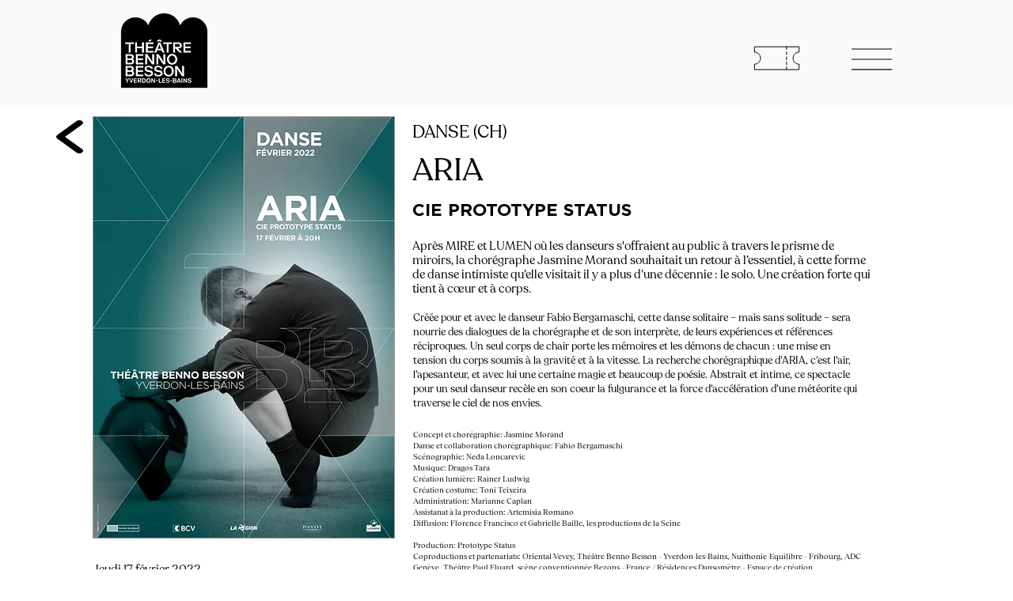

--- FILE ---
content_type: text/html; charset=UTF-8
request_url: https://www.theatrebennobesson.ch/programme-21-22/aria
body_size: 180113
content:
<!DOCTYPE html>
<html lang="fr">
<head>
  
  <!-- SEO Tags -->
  <title>ARIA</title>
  <meta name="description" content="Après MIRE et LUMEN où les danseurs s'offraient au public à travers le prisme de miroirs, la chorégraphe Jasmine Morand souhaitait un retour à l’essentiel, à cette forme de danse intimiste qu’elle visitait il y a plus d’une décennie : le solo. Une création forte qui tient à cœur et à corps."/>
  <link rel="canonical" href="https://www.theatrebennobesson.ch/programme-21-22/aria"/>
  <meta name="robots" content="index"/>
  <meta property="og:title" content="ARIA"/>
  <meta property="og:description" content="Après MIRE et LUMEN où les danseurs s'offraient au public à travers le prisme de miroirs, la chorégraphe Jasmine Morand souhaitait un retour à l’essentiel, à cette forme de danse intimiste qu’elle visitait il y a plus d’une décennie : le solo. Une création forte qui tient à cœur et à corps."/>
  <meta property="og:image" content="https://static.wixstatic.com/media/3875d2_3c3021d132254549ac69540a52c721b0~mv2.jpg/v1/fill/w_2480,h_3547,al_c,q_90/Affiche%20A4%20TBB_Aria.jpg"/>
  <meta property="og:image:width" content="2480"/>
  <meta property="og:image:height" content="3547"/>
  <meta property="og:url" content="https://www.theatrebennobesson.ch/programme-21-22/aria"/>
  <meta property="og:site_name" content="Théâtre Benno Besson"/>
  <meta property="og:type" content="website"/>
  <script type="application/ld+json">{"@context":"https://schema.org/","@type":"ImageObject","height":3547,"width":2480,"url":"https://static.wixstatic.com/media/3875d2_3c3021d132254549ac69540a52c721b0~mv2.jpg/v1/fill/w_2480,h_3547,al_c,q_90/Affiche%20A4%20TBB_Aria.jpg"}</script>
  <script type="application/ld+json">{}</script>
  <meta name="fb_admins_meta_tag" content="tbbyverdon"/>
  <meta name="google-site-verification" content="RjPdeJpTjRbc096pM8rk7pUTTRd3wo7gzftBbLeqGiU"/>
  <meta property="fb:admins" content="tbbyverdon"/>
  <meta name="twitter:card" content="summary_large_image"/>
  <meta name="twitter:title" content="ARIA"/>
  <meta name="twitter:description" content="Après MIRE et LUMEN où les danseurs s'offraient au public à travers le prisme de miroirs, la chorégraphe Jasmine Morand souhaitait un retour à l’essentiel, à cette forme de danse intimiste qu’elle visitait il y a plus d’une décennie : le solo. Une création forte qui tient à cœur et à corps."/>
  <meta name="twitter:image" content="https://static.wixstatic.com/media/3875d2_3c3021d132254549ac69540a52c721b0~mv2.jpg/v1/fill/w_2480,h_3547,al_c,q_90/Affiche%20A4%20TBB_Aria.jpg"/>

  
  <meta charset='utf-8'>
  <meta name="viewport" content="width=device-width, initial-scale=1" id="wixDesktopViewport" />
  <meta http-equiv="X-UA-Compatible" content="IE=edge">
  <meta name="generator" content="Wix.com Website Builder"/>

  <link rel="icon" sizes="192x192" href="https://static.wixstatic.com/media/bd258f_3fdbbe0203014d559ca0cdb6a6289f6d%7Emv2.png/v1/fill/w_192%2Ch_192%2Clg_1%2Cusm_0.66_1.00_0.01/bd258f_3fdbbe0203014d559ca0cdb6a6289f6d%7Emv2.png" type="image/png"/>
  <link rel="shortcut icon" href="https://static.wixstatic.com/media/bd258f_3fdbbe0203014d559ca0cdb6a6289f6d%7Emv2.png/v1/fill/w_192%2Ch_192%2Clg_1%2Cusm_0.66_1.00_0.01/bd258f_3fdbbe0203014d559ca0cdb6a6289f6d%7Emv2.png" type="image/png"/>
  <link rel="apple-touch-icon" href="https://static.wixstatic.com/media/bd258f_3fdbbe0203014d559ca0cdb6a6289f6d%7Emv2.png/v1/fill/w_180%2Ch_180%2Clg_1%2Cusm_0.66_1.00_0.01/bd258f_3fdbbe0203014d559ca0cdb6a6289f6d%7Emv2.png" type="image/png"/>

  <!-- Safari Pinned Tab Icon -->
  <!-- <link rel="mask-icon" href="https://static.wixstatic.com/media/bd258f_3fdbbe0203014d559ca0cdb6a6289f6d%7Emv2.png/v1/fill/w_192%2Ch_192%2Clg_1%2Cusm_0.66_1.00_0.01/bd258f_3fdbbe0203014d559ca0cdb6a6289f6d%7Emv2.png"> -->

  <!-- Original trials -->
  


  <!-- Segmenter Polyfill -->
  <script>
    if (!window.Intl || !window.Intl.Segmenter) {
      (function() {
        var script = document.createElement('script');
        script.src = 'https://static.parastorage.com/unpkg/@formatjs/intl-segmenter@11.7.10/polyfill.iife.js';
        document.head.appendChild(script);
      })();
    }
  </script>

  <!-- Legacy Polyfills -->
  <script nomodule="" src="https://static.parastorage.com/unpkg/core-js-bundle@3.2.1/minified.js"></script>
  <script nomodule="" src="https://static.parastorage.com/unpkg/focus-within-polyfill@5.0.9/dist/focus-within-polyfill.js"></script>

  <!-- Performance API Polyfills -->
  <script>
  (function () {
    var noop = function noop() {};
    if ("performance" in window === false) {
      window.performance = {};
    }
    window.performance.mark = performance.mark || noop;
    window.performance.measure = performance.measure || noop;
    if ("now" in window.performance === false) {
      var nowOffset = Date.now();
      if (performance.timing && performance.timing.navigationStart) {
        nowOffset = performance.timing.navigationStart;
      }
      window.performance.now = function now() {
        return Date.now() - nowOffset;
      };
    }
  })();
  </script>

  <!-- Globals Definitions -->
  <script>
    (function () {
      var now = Date.now()
      window.initialTimestamps = {
        initialTimestamp: now,
        initialRequestTimestamp: Math.round(performance.timeOrigin ? performance.timeOrigin : now - performance.now())
      }

      window.thunderboltTag = "libs-releases-GA-local"
      window.thunderboltVersion = "1.16780.0"
    })();
  </script>

  <!-- Essential Viewer Model -->
  <script type="application/json" id="wix-essential-viewer-model">{"fleetConfig":{"fleetName":"thunderbolt-seo-isolated-renderer","type":"GA","code":0},"mode":{"qa":false,"enableTestApi":false,"debug":false,"ssrIndicator":false,"ssrOnly":false,"siteAssetsFallback":"enable","versionIndicator":false},"componentsLibrariesTopology":[{"artifactId":"editor-elements","namespace":"wixui","url":"https:\/\/static.parastorage.com\/services\/editor-elements\/1.14852.0"},{"artifactId":"editor-elements","namespace":"dsgnsys","url":"https:\/\/static.parastorage.com\/services\/editor-elements\/1.14852.0"}],"siteFeaturesConfigs":{"sessionManager":{"isRunningInDifferentSiteContext":false}},"language":{"userLanguage":"fr"},"siteAssets":{"clientTopology":{"mediaRootUrl":"https:\/\/static.wixstatic.com","staticMediaUrl":"https:\/\/static.wixstatic.com\/media","moduleRepoUrl":"https:\/\/static.parastorage.com\/unpkg","fileRepoUrl":"https:\/\/static.parastorage.com\/services","viewerAppsUrl":"https:\/\/viewer-apps.parastorage.com","viewerAssetsUrl":"https:\/\/viewer-assets.parastorage.com","siteAssetsUrl":"https:\/\/siteassets.parastorage.com","pageJsonServerUrls":["https:\/\/pages.parastorage.com","https:\/\/staticorigin.wixstatic.com","https:\/\/www.theatrebennobesson.ch","https:\/\/fallback.wix.com\/wix-html-editor-pages-webapp\/page"],"pathOfTBModulesInFileRepoForFallback":"wix-thunderbolt\/dist\/"}},"siteFeatures":["accessibility","appMonitoring","assetsLoader","businessLogger","captcha","clickHandlerRegistrar","commonConfig","componentsLoader","componentsRegistry","consentPolicy","cyclicTabbing","domSelectors","dynamicPages","environmentWixCodeSdk","environment","lightbox","locationWixCodeSdk","mpaNavigation","navigationManager","navigationPhases","ooi","pages","panorama","protectedPages","renderer","reporter","routerFetch","router","scrollRestoration","seoWixCodeSdk","seo","sessionManager","siteMembersWixCodeSdk","siteMembers","siteScrollBlocker","siteWixCodeSdk","speculationRules","ssrCache","stores","structureApi","thunderboltInitializer","tpaCommons","translations","usedPlatformApis","warmupData","windowMessageRegistrar","windowWixCodeSdk","wixCustomElementComponent","wixEmbedsApi","componentsReact","platform"],"site":{"externalBaseUrl":"https:\/\/www.theatrebennobesson.ch","isSEO":true},"media":{"staticMediaUrl":"https:\/\/static.wixstatic.com\/media","mediaRootUrl":"https:\/\/static.wixstatic.com\/","staticVideoUrl":"https:\/\/video.wixstatic.com\/"},"requestUrl":"https:\/\/www.theatrebennobesson.ch\/programme-21-22\/aria","rollout":{"siteAssetsVersionsRollout":false,"isDACRollout":0,"isTBRollout":false},"commonConfig":{"brand":"wix","host":"VIEWER","bsi":"","consentPolicy":{},"consentPolicyHeader":{},"siteRevision":"2345","renderingFlow":"NONE","language":"fr","locale":"fr-ch"},"interactionSampleRatio":0.01,"dynamicModelUrl":"https:\/\/www.theatrebennobesson.ch\/_api\/v2\/dynamicmodel","accessTokensUrl":"https:\/\/www.theatrebennobesson.ch\/_api\/v1\/access-tokens","isExcludedFromSecurityExperiments":false,"experiments":{"specs.thunderbolt.hardenFetchAndXHR":true,"specs.thunderbolt.securityExperiments":true}}</script>
  <script>window.viewerModel = JSON.parse(document.getElementById('wix-essential-viewer-model').textContent)</script>

  <script>
    window.commonConfig = viewerModel.commonConfig
  </script>

  
  <!-- BEGIN handleAccessTokens bundle -->

  <script data-url="https://static.parastorage.com/services/wix-thunderbolt/dist/handleAccessTokens.inline.4f2f9a53.bundle.min.js">(()=>{"use strict";function e(e){let{context:o,property:r,value:n,enumerable:i=!0}=e,c=e.get,l=e.set;if(!r||void 0===n&&!c&&!l)return new Error("property and value are required");let a=o||globalThis,s=a?.[r],u={};if(void 0!==n)u.value=n;else{if(c){let e=t(c);e&&(u.get=e)}if(l){let e=t(l);e&&(u.set=e)}}let p={...u,enumerable:i||!1,configurable:!1};void 0!==n&&(p.writable=!1);try{Object.defineProperty(a,r,p)}catch(e){return e instanceof TypeError?s:e}return s}function t(e,t){return"function"==typeof e?e:!0===e?.async&&"function"==typeof e.func?t?async function(t){return e.func(t)}:async function(){return e.func()}:"function"==typeof e?.func?e.func:void 0}try{e({property:"strictDefine",value:e})}catch{}try{e({property:"defineStrictObject",value:r})}catch{}try{e({property:"defineStrictMethod",value:n})}catch{}var o=["toString","toLocaleString","valueOf","constructor","prototype"];function r(t){let{context:n,property:c,propertiesToExclude:l=[],skipPrototype:a=!1,hardenPrototypePropertiesToExclude:s=[]}=t;if(!c)return new Error("property is required");let u=(n||globalThis)[c],p={},f=i(n,c);u&&("object"==typeof u||"function"==typeof u)&&Reflect.ownKeys(u).forEach(t=>{if(!l.includes(t)&&!o.includes(t)){let o=i(u,t);if(o&&(o.writable||o.configurable)){let{value:r,get:n,set:i,enumerable:c=!1}=o,l={};void 0!==r?l.value=r:n?l.get=n:i&&(l.set=i);try{let o=e({context:u,property:t,...l,enumerable:c});p[t]=o}catch(e){if(!(e instanceof TypeError))throw e;try{p[t]=o.value||o.get||o.set}catch{}}}}});let d={originalObject:u,originalProperties:p};if(!a&&void 0!==u?.prototype){let e=r({context:u,property:"prototype",propertiesToExclude:s,skipPrototype:!0});e instanceof Error||(d.originalPrototype=e?.originalObject,d.originalPrototypeProperties=e?.originalProperties)}return e({context:n,property:c,value:u,enumerable:f?.enumerable}),d}function n(t,o){let r=(o||globalThis)[t],n=i(o||globalThis,t);return r&&n&&(n.writable||n.configurable)?(Object.freeze(r),e({context:globalThis,property:t,value:r})):r}function i(e,t){if(e&&t)try{return Reflect.getOwnPropertyDescriptor(e,t)}catch{return}}function c(e){if("string"!=typeof e)return e;try{return decodeURIComponent(e).toLowerCase().trim()}catch{return e.toLowerCase().trim()}}function l(e,t){let o="";if("string"==typeof e)o=e.split("=")[0]?.trim()||"";else{if(!e||"string"!=typeof e.name)return!1;o=e.name}return t.has(c(o)||"")}function a(e,t){let o;return o="string"==typeof e?e.split(";").map(e=>e.trim()).filter(e=>e.length>0):e||[],o.filter(e=>!l(e,t))}var s=null;function u(){return null===s&&(s=typeof Document>"u"?void 0:Object.getOwnPropertyDescriptor(Document.prototype,"cookie")),s}function p(t,o){if(!globalThis?.cookieStore)return;let r=globalThis.cookieStore.get.bind(globalThis.cookieStore),n=globalThis.cookieStore.getAll.bind(globalThis.cookieStore),i=globalThis.cookieStore.set.bind(globalThis.cookieStore),c=globalThis.cookieStore.delete.bind(globalThis.cookieStore);return e({context:globalThis.CookieStore.prototype,property:"get",value:async function(e){return l(("string"==typeof e?e:e.name)||"",t)?null:r.call(this,e)},enumerable:!0}),e({context:globalThis.CookieStore.prototype,property:"getAll",value:async function(){return a(await n.apply(this,Array.from(arguments)),t)},enumerable:!0}),e({context:globalThis.CookieStore.prototype,property:"set",value:async function(){let e=Array.from(arguments);if(!l(1===e.length?e[0].name:e[0],t))return i.apply(this,e);o&&console.warn(o)},enumerable:!0}),e({context:globalThis.CookieStore.prototype,property:"delete",value:async function(){let e=Array.from(arguments);if(!l(1===e.length?e[0].name:e[0],t))return c.apply(this,e)},enumerable:!0}),e({context:globalThis.cookieStore,property:"prototype",value:globalThis.CookieStore.prototype,enumerable:!1}),e({context:globalThis,property:"cookieStore",value:globalThis.cookieStore,enumerable:!0}),{get:r,getAll:n,set:i,delete:c}}var f=["TextEncoder","TextDecoder","XMLHttpRequestEventTarget","EventTarget","URL","JSON","Reflect","Object","Array","Map","Set","WeakMap","WeakSet","Promise","Symbol","Error"],d=["addEventListener","removeEventListener","dispatchEvent","encodeURI","encodeURIComponent","decodeURI","decodeURIComponent"];const y=(e,t)=>{try{const o=t?t.get.call(document):document.cookie;return o.split(";").map(e=>e.trim()).filter(t=>t?.startsWith(e))[0]?.split("=")[1]}catch(e){return""}},g=(e="",t="",o="/")=>`${e}=; ${t?`domain=${t};`:""} max-age=0; path=${o}; expires=Thu, 01 Jan 1970 00:00:01 GMT`;function m(){(function(){if("undefined"!=typeof window){const e=performance.getEntriesByType("navigation")[0];return"back_forward"===(e?.type||"")}return!1})()&&function(){const{counter:e}=function(){const e=b("getItem");if(e){const[t,o]=e.split("-"),r=o?parseInt(o,10):0;if(r>=3){const e=t?Number(t):0;if(Date.now()-e>6e4)return{counter:0}}return{counter:r}}return{counter:0}}();e<3?(!function(e=1){b("setItem",`${Date.now()}-${e}`)}(e+1),window.location.reload()):console.error("ATS: Max reload attempts reached")}()}function b(e,t){try{return sessionStorage[e]("reload",t||"")}catch(e){console.error("ATS: Error calling sessionStorage:",e)}}const h="client-session-bind",v="sec-fetch-unsupported",{experiments:w}=window.viewerModel,T=[h,"client-binding",v,"svSession","smSession","server-session-bind","wixSession2","wixSession3"].map(e=>e.toLowerCase()),{cookie:S}=function(t,o){let r=new Set(t);return e({context:document,property:"cookie",set:{func:e=>function(e,t,o,r){let n=u(),i=c(t.split(";")[0]||"")||"";[...o].every(e=>!i.startsWith(e.toLowerCase()))&&n?.set?n.set.call(e,t):r&&console.warn(r)}(document,e,r,o)},get:{func:()=>function(e,t){let o=u();if(!o?.get)throw new Error("Cookie descriptor or getter not available");return a(o.get.call(e),t).join("; ")}(document,r)},enumerable:!0}),{cookieStore:p(r,o),cookie:u()}}(T),k="tbReady",x="security_overrideGlobals",{experiments:E,siteFeaturesConfigs:C,accessTokensUrl:P}=window.viewerModel,R=P,M={},O=(()=>{const e=y(h,S);if(w["specs.thunderbolt.browserCacheReload"]){y(v,S)||e?b("removeItem"):m()}return(()=>{const e=g(h),t=g(h,location.hostname);S.set.call(document,e),S.set.call(document,t)})(),e})();O&&(M["client-binding"]=O);const D=fetch;addEventListener(k,function e(t){const{logger:o}=t.detail;try{window.tb.init({fetch:D,fetchHeaders:M})}catch(e){const t=new Error("TB003");o.meter(`${x}_${t.message}`,{paramsOverrides:{errorType:x,eventString:t.message}}),window?.viewerModel?.mode.debug&&console.error(e)}finally{removeEventListener(k,e)}}),E["specs.thunderbolt.hardenFetchAndXHR"]||(window.fetchDynamicModel=()=>C.sessionManager.isRunningInDifferentSiteContext?Promise.resolve({}):fetch(R,{credentials:"same-origin",headers:M}).then(function(e){if(!e.ok)throw new Error(`[${e.status}]${e.statusText}`);return e.json()}),window.dynamicModelPromise=window.fetchDynamicModel())})();
//# sourceMappingURL=https://static.parastorage.com/services/wix-thunderbolt/dist/handleAccessTokens.inline.4f2f9a53.bundle.min.js.map</script>

<!-- END handleAccessTokens bundle -->

<!-- BEGIN overrideGlobals bundle -->

<script data-url="https://static.parastorage.com/services/wix-thunderbolt/dist/overrideGlobals.inline.ec13bfcf.bundle.min.js">(()=>{"use strict";function e(e){let{context:r,property:o,value:n,enumerable:i=!0}=e,c=e.get,a=e.set;if(!o||void 0===n&&!c&&!a)return new Error("property and value are required");let l=r||globalThis,u=l?.[o],s={};if(void 0!==n)s.value=n;else{if(c){let e=t(c);e&&(s.get=e)}if(a){let e=t(a);e&&(s.set=e)}}let p={...s,enumerable:i||!1,configurable:!1};void 0!==n&&(p.writable=!1);try{Object.defineProperty(l,o,p)}catch(e){return e instanceof TypeError?u:e}return u}function t(e,t){return"function"==typeof e?e:!0===e?.async&&"function"==typeof e.func?t?async function(t){return e.func(t)}:async function(){return e.func()}:"function"==typeof e?.func?e.func:void 0}try{e({property:"strictDefine",value:e})}catch{}try{e({property:"defineStrictObject",value:o})}catch{}try{e({property:"defineStrictMethod",value:n})}catch{}var r=["toString","toLocaleString","valueOf","constructor","prototype"];function o(t){let{context:n,property:c,propertiesToExclude:a=[],skipPrototype:l=!1,hardenPrototypePropertiesToExclude:u=[]}=t;if(!c)return new Error("property is required");let s=(n||globalThis)[c],p={},f=i(n,c);s&&("object"==typeof s||"function"==typeof s)&&Reflect.ownKeys(s).forEach(t=>{if(!a.includes(t)&&!r.includes(t)){let r=i(s,t);if(r&&(r.writable||r.configurable)){let{value:o,get:n,set:i,enumerable:c=!1}=r,a={};void 0!==o?a.value=o:n?a.get=n:i&&(a.set=i);try{let r=e({context:s,property:t,...a,enumerable:c});p[t]=r}catch(e){if(!(e instanceof TypeError))throw e;try{p[t]=r.value||r.get||r.set}catch{}}}}});let d={originalObject:s,originalProperties:p};if(!l&&void 0!==s?.prototype){let e=o({context:s,property:"prototype",propertiesToExclude:u,skipPrototype:!0});e instanceof Error||(d.originalPrototype=e?.originalObject,d.originalPrototypeProperties=e?.originalProperties)}return e({context:n,property:c,value:s,enumerable:f?.enumerable}),d}function n(t,r){let o=(r||globalThis)[t],n=i(r||globalThis,t);return o&&n&&(n.writable||n.configurable)?(Object.freeze(o),e({context:globalThis,property:t,value:o})):o}function i(e,t){if(e&&t)try{return Reflect.getOwnPropertyDescriptor(e,t)}catch{return}}function c(e){if("string"!=typeof e)return e;try{return decodeURIComponent(e).toLowerCase().trim()}catch{return e.toLowerCase().trim()}}function a(e,t){return e instanceof Headers?e.forEach((r,o)=>{l(o,t)||e.delete(o)}):Object.keys(e).forEach(r=>{l(r,t)||delete e[r]}),e}function l(e,t){return!t.has(c(e)||"")}function u(e,t){let r=!0,o=function(e){let t,r;if(globalThis.Request&&e instanceof Request)t=e.url;else{if("function"!=typeof e?.toString)throw new Error("Unsupported type for url");t=e.toString()}try{return new URL(t).pathname}catch{return r=t.replace(/#.+/gi,"").split("?").shift(),r.startsWith("/")?r:`/${r}`}}(e),n=c(o);return n&&t.some(e=>n.includes(e))&&(r=!1),r}function s(t,r,o){let n=fetch,i=XMLHttpRequest,c=new Set(r);function s(){let e=new i,r=e.open,n=e.setRequestHeader;return e.open=function(){let n=Array.from(arguments),i=n[1];if(n.length<2||u(i,t))return r.apply(e,n);throw new Error(o||`Request not allowed for path ${i}`)},e.setRequestHeader=function(t,r){l(decodeURIComponent(t),c)&&n.call(e,t,r)},e}return e({property:"fetch",value:function(){let e=function(e,t){return globalThis.Request&&e[0]instanceof Request&&e[0]?.headers?a(e[0].headers,t):e[1]?.headers&&a(e[1].headers,t),e}(arguments,c);return u(arguments[0],t)?n.apply(globalThis,Array.from(e)):new Promise((e,t)=>{t(new Error(o||`Request not allowed for path ${arguments[0]}`))})},enumerable:!0}),e({property:"XMLHttpRequest",value:s,enumerable:!0}),Object.keys(i).forEach(e=>{s[e]=i[e]}),{fetch:n,XMLHttpRequest:i}}var p=["TextEncoder","TextDecoder","XMLHttpRequestEventTarget","EventTarget","URL","JSON","Reflect","Object","Array","Map","Set","WeakMap","WeakSet","Promise","Symbol","Error"],f=["addEventListener","removeEventListener","dispatchEvent","encodeURI","encodeURIComponent","decodeURI","decodeURIComponent"];const d=function(){let t=globalThis.open,r=document.open;function o(e,r,o){let n="string"!=typeof e,i=t.call(window,e,r,o);return n||e&&function(e){return e.startsWith("//")&&/(?:[a-z0-9](?:[a-z0-9-]{0,61}[a-z0-9])?\.)+[a-z0-9][a-z0-9-]{0,61}[a-z0-9]/g.test(`${location.protocol}:${e}`)&&(e=`${location.protocol}${e}`),!e.startsWith("http")||new URL(e).hostname===location.hostname}(e)?{}:i}return e({property:"open",value:o,context:globalThis,enumerable:!0}),e({property:"open",value:function(e,t,n){return e?o(e,t,n):r.call(document,e||"",t||"",n||"")},context:document,enumerable:!0}),{open:t,documentOpen:r}},y=function(){let t=document.createElement,r=Element.prototype.setAttribute,o=Element.prototype.setAttributeNS;return e({property:"createElement",context:document,value:function(n,i){let a=t.call(document,n,i);if("iframe"===c(n)){e({property:"srcdoc",context:a,get:()=>"",set:()=>{console.warn("`srcdoc` is not allowed in iframe elements.")}});let t=function(e,t){"srcdoc"!==e.toLowerCase()?r.call(a,e,t):console.warn("`srcdoc` attribute is not allowed to be set.")},n=function(e,t,r){"srcdoc"!==t.toLowerCase()?o.call(a,e,t,r):console.warn("`srcdoc` attribute is not allowed to be set.")};a.setAttribute=t,a.setAttributeNS=n}return a},enumerable:!0}),{createElement:t,setAttribute:r,setAttributeNS:o}},m=["client-binding"],b=["/_api/v1/access-tokens","/_api/v2/dynamicmodel","/_api/one-app-session-web/v3/businesses"],h=function(){let t=setTimeout,r=setInterval;return o("setTimeout",0,globalThis),o("setInterval",0,globalThis),{setTimeout:t,setInterval:r};function o(t,r,o){let n=o||globalThis,i=n[t];if(!i||"function"!=typeof i)throw new Error(`Function ${t} not found or is not a function`);e({property:t,value:function(){let e=Array.from(arguments);if("string"!=typeof e[r])return i.apply(n,e);console.warn(`Calling ${t} with a String Argument at index ${r} is not allowed`)},context:o,enumerable:!0})}},v=function(){if(navigator&&"serviceWorker"in navigator){let t=navigator.serviceWorker.register;return e({context:navigator.serviceWorker,property:"register",value:function(){console.log("Service worker registration is not allowed")},enumerable:!0}),{register:t}}return{}};performance.mark("overrideGlobals started");const{isExcludedFromSecurityExperiments:g,experiments:w}=window.viewerModel,E=!g&&w["specs.thunderbolt.securityExperiments"];try{d(),E&&y(),w["specs.thunderbolt.hardenFetchAndXHR"]&&E&&s(b,m),v(),(e=>{let t=[],r=[];r=r.concat(["TextEncoder","TextDecoder"]),e&&(r=r.concat(["XMLHttpRequestEventTarget","EventTarget"])),r=r.concat(["URL","JSON"]),e&&(t=t.concat(["addEventListener","removeEventListener"])),t=t.concat(["encodeURI","encodeURIComponent","decodeURI","decodeURIComponent"]),r=r.concat(["String","Number"]),e&&r.push("Object"),r=r.concat(["Reflect"]),t.forEach(e=>{n(e),["addEventListener","removeEventListener"].includes(e)&&n(e,document)}),r.forEach(e=>{o({property:e})})})(E),E&&h()}catch(e){window?.viewerModel?.mode.debug&&console.error(e);const t=new Error("TB006");window.fedops?.reportError(t,"security_overrideGlobals"),window.Sentry?window.Sentry.captureException(t):globalThis.defineStrictProperty("sentryBuffer",[t],window,!1)}performance.mark("overrideGlobals ended")})();
//# sourceMappingURL=https://static.parastorage.com/services/wix-thunderbolt/dist/overrideGlobals.inline.ec13bfcf.bundle.min.js.map</script>

<!-- END overrideGlobals bundle -->


  
  <script>
    window.commonConfig = viewerModel.commonConfig

	
  </script>

  <!-- Initial CSS -->
  <style data-url="https://static.parastorage.com/services/wix-thunderbolt/dist/main.347af09f.min.css">@keyframes slide-horizontal-new{0%{transform:translateX(100%)}}@keyframes slide-horizontal-old{80%{opacity:1}to{opacity:0;transform:translateX(-100%)}}@keyframes slide-vertical-new{0%{transform:translateY(-100%)}}@keyframes slide-vertical-old{80%{opacity:1}to{opacity:0;transform:translateY(100%)}}@keyframes out-in-new{0%{opacity:0}}@keyframes out-in-old{to{opacity:0}}:root:active-view-transition{view-transition-name:none}::view-transition{pointer-events:none}:root:active-view-transition::view-transition-new(page-group),:root:active-view-transition::view-transition-old(page-group){animation-duration:.6s;cursor:wait;pointer-events:all}:root:active-view-transition-type(SlideHorizontal)::view-transition-old(page-group){animation:slide-horizontal-old .6s cubic-bezier(.83,0,.17,1) forwards;mix-blend-mode:normal}:root:active-view-transition-type(SlideHorizontal)::view-transition-new(page-group){animation:slide-horizontal-new .6s cubic-bezier(.83,0,.17,1) backwards;mix-blend-mode:normal}:root:active-view-transition-type(SlideVertical)::view-transition-old(page-group){animation:slide-vertical-old .6s cubic-bezier(.83,0,.17,1) forwards;mix-blend-mode:normal}:root:active-view-transition-type(SlideVertical)::view-transition-new(page-group){animation:slide-vertical-new .6s cubic-bezier(.83,0,.17,1) backwards;mix-blend-mode:normal}:root:active-view-transition-type(OutIn)::view-transition-old(page-group){animation:out-in-old .35s cubic-bezier(.22,1,.36,1) forwards}:root:active-view-transition-type(OutIn)::view-transition-new(page-group){animation:out-in-new .35s cubic-bezier(.64,0,.78,0) .35s backwards}@media(prefers-reduced-motion:reduce){::view-transition-group(*),::view-transition-new(*),::view-transition-old(*){animation:none!important}}body,html{background:transparent;border:0;margin:0;outline:0;padding:0;vertical-align:baseline}body{--scrollbar-width:0px;font-family:Arial,Helvetica,sans-serif;font-size:10px}body,html{height:100%}body{overflow-x:auto;overflow-y:scroll}body:not(.responsive) #site-root{min-width:var(--site-width);width:100%}body:not([data-js-loaded]) [data-hide-prejs]{visibility:hidden}interact-element{display:contents}#SITE_CONTAINER{position:relative}:root{--one-unit:1vw;--section-max-width:9999px;--spx-stopper-max:9999px;--spx-stopper-min:0px;--browser-zoom:1}@supports(-webkit-appearance:none) and (stroke-color:transparent){:root{--safari-sticky-fix:opacity;--experimental-safari-sticky-fix:translateZ(0)}}@supports(container-type:inline-size){:root{--one-unit:1cqw}}[id^=oldHoverBox-]{mix-blend-mode:plus-lighter;transition:opacity .5s ease,visibility .5s ease}[data-mesh-id$=inlineContent-gridContainer]:has(>[id^=oldHoverBox-]){isolation:isolate}</style>
<style data-url="https://static.parastorage.com/services/wix-thunderbolt/dist/main.renderer.9cb0985f.min.css">a,abbr,acronym,address,applet,b,big,blockquote,button,caption,center,cite,code,dd,del,dfn,div,dl,dt,em,fieldset,font,footer,form,h1,h2,h3,h4,h5,h6,header,i,iframe,img,ins,kbd,label,legend,li,nav,object,ol,p,pre,q,s,samp,section,small,span,strike,strong,sub,sup,table,tbody,td,tfoot,th,thead,title,tr,tt,u,ul,var{background:transparent;border:0;margin:0;outline:0;padding:0;vertical-align:baseline}input,select,textarea{box-sizing:border-box;font-family:Helvetica,Arial,sans-serif}ol,ul{list-style:none}blockquote,q{quotes:none}ins{text-decoration:none}del{text-decoration:line-through}table{border-collapse:collapse;border-spacing:0}a{cursor:pointer;text-decoration:none}.testStyles{overflow-y:hidden}.reset-button{-webkit-appearance:none;background:none;border:0;color:inherit;font:inherit;line-height:normal;outline:0;overflow:visible;padding:0;-webkit-user-select:none;-moz-user-select:none;-ms-user-select:none}:focus{outline:none}body.device-mobile-optimized:not(.disable-site-overflow){overflow-x:hidden;overflow-y:scroll}body.device-mobile-optimized:not(.responsive) #SITE_CONTAINER{margin-left:auto;margin-right:auto;overflow-x:visible;position:relative;width:320px}body.device-mobile-optimized:not(.responsive):not(.blockSiteScrolling) #SITE_CONTAINER{margin-top:0}body.device-mobile-optimized>*{max-width:100%!important}body.device-mobile-optimized #site-root{overflow-x:hidden;overflow-y:hidden}@supports(overflow:clip){body.device-mobile-optimized #site-root{overflow-x:clip;overflow-y:clip}}body.device-mobile-non-optimized #SITE_CONTAINER #site-root{overflow-x:clip;overflow-y:clip}body.device-mobile-non-optimized.fullScreenMode{background-color:#5f6360}body.device-mobile-non-optimized.fullScreenMode #MOBILE_ACTIONS_MENU,body.device-mobile-non-optimized.fullScreenMode #SITE_BACKGROUND,body.device-mobile-non-optimized.fullScreenMode #site-root,body.fullScreenMode #WIX_ADS{visibility:hidden}body.fullScreenMode{overflow-x:hidden!important;overflow-y:hidden!important}body.fullScreenMode.device-mobile-optimized #TINY_MENU{opacity:0;pointer-events:none}body.fullScreenMode-scrollable.device-mobile-optimized{overflow-x:hidden!important;overflow-y:auto!important}body.fullScreenMode-scrollable.device-mobile-optimized #masterPage,body.fullScreenMode-scrollable.device-mobile-optimized #site-root{overflow-x:hidden!important;overflow-y:hidden!important}body.fullScreenMode-scrollable.device-mobile-optimized #SITE_BACKGROUND,body.fullScreenMode-scrollable.device-mobile-optimized #masterPage{height:auto!important}body.fullScreenMode-scrollable.device-mobile-optimized #masterPage.mesh-layout{height:0!important}body.blockSiteScrolling,body.siteScrollingBlocked{position:fixed;width:100%}body.blockSiteScrolling #SITE_CONTAINER{margin-top:calc(var(--blocked-site-scroll-margin-top)*-1)}#site-root{margin:0 auto;min-height:100%;position:relative;top:var(--wix-ads-height)}#site-root img:not([src]){visibility:hidden}#site-root svg img:not([src]){visibility:visible}.auto-generated-link{color:inherit}#SCROLL_TO_BOTTOM,#SCROLL_TO_TOP{height:0}.has-click-trigger{cursor:pointer}.fullScreenOverlay{bottom:0;display:flex;justify-content:center;left:0;overflow-y:hidden;position:fixed;right:0;top:-60px;z-index:1005}.fullScreenOverlay>.fullScreenOverlayContent{bottom:0;left:0;margin:0 auto;overflow:hidden;position:absolute;right:0;top:60px;transform:translateZ(0)}[data-mesh-id$=centeredContent],[data-mesh-id$=form],[data-mesh-id$=inlineContent]{pointer-events:none;position:relative}[data-mesh-id$=-gridWrapper],[data-mesh-id$=-rotated-wrapper]{pointer-events:none}[data-mesh-id$=-gridContainer]>*,[data-mesh-id$=-rotated-wrapper]>*,[data-mesh-id$=inlineContent]>:not([data-mesh-id$=-gridContainer]){pointer-events:auto}.device-mobile-optimized #masterPage.mesh-layout #SOSP_CONTAINER_CUSTOM_ID{grid-area:2/1/3/2;-ms-grid-row:2;position:relative}#masterPage.mesh-layout{-ms-grid-rows:max-content max-content min-content max-content;-ms-grid-columns:100%;align-items:start;display:-ms-grid;display:grid;grid-template-columns:100%;grid-template-rows:max-content max-content min-content max-content;justify-content:stretch}#masterPage.mesh-layout #PAGES_CONTAINER,#masterPage.mesh-layout #SITE_FOOTER-placeholder,#masterPage.mesh-layout #SITE_FOOTER_WRAPPER,#masterPage.mesh-layout #SITE_HEADER-placeholder,#masterPage.mesh-layout #SITE_HEADER_WRAPPER,#masterPage.mesh-layout #SOSP_CONTAINER_CUSTOM_ID[data-state~=mobileView],#masterPage.mesh-layout #soapAfterPagesContainer,#masterPage.mesh-layout #soapBeforePagesContainer{-ms-grid-row-align:start;-ms-grid-column-align:start;-ms-grid-column:1}#masterPage.mesh-layout #SITE_HEADER-placeholder,#masterPage.mesh-layout #SITE_HEADER_WRAPPER{grid-area:1/1/2/2;-ms-grid-row:1}#masterPage.mesh-layout #PAGES_CONTAINER,#masterPage.mesh-layout #soapAfterPagesContainer,#masterPage.mesh-layout #soapBeforePagesContainer{grid-area:3/1/4/2;-ms-grid-row:3}#masterPage.mesh-layout #soapAfterPagesContainer,#masterPage.mesh-layout #soapBeforePagesContainer{width:100%}#masterPage.mesh-layout #PAGES_CONTAINER{align-self:stretch}#masterPage.mesh-layout main#PAGES_CONTAINER{display:block}#masterPage.mesh-layout #SITE_FOOTER-placeholder,#masterPage.mesh-layout #SITE_FOOTER_WRAPPER{grid-area:4/1/5/2;-ms-grid-row:4}#masterPage.mesh-layout #SITE_PAGES,#masterPage.mesh-layout [data-mesh-id=PAGES_CONTAINERcenteredContent],#masterPage.mesh-layout [data-mesh-id=PAGES_CONTAINERinlineContent]{height:100%}#masterPage.mesh-layout.desktop>*{width:100%}#masterPage.mesh-layout #PAGES_CONTAINER,#masterPage.mesh-layout #SITE_FOOTER,#masterPage.mesh-layout #SITE_FOOTER_WRAPPER,#masterPage.mesh-layout #SITE_HEADER,#masterPage.mesh-layout #SITE_HEADER_WRAPPER,#masterPage.mesh-layout #SITE_PAGES,#masterPage.mesh-layout #masterPageinlineContent{position:relative}#masterPage.mesh-layout #SITE_HEADER{grid-area:1/1/2/2}#masterPage.mesh-layout #SITE_FOOTER{grid-area:4/1/5/2}#masterPage.mesh-layout.overflow-x-clip #SITE_FOOTER,#masterPage.mesh-layout.overflow-x-clip #SITE_HEADER{overflow-x:clip}[data-z-counter]{z-index:0}[data-z-counter="0"]{z-index:auto}.wixSiteProperties{-webkit-font-smoothing:antialiased;-moz-osx-font-smoothing:grayscale}:root{--wst-button-color-fill-primary:rgb(var(--color_48));--wst-button-color-border-primary:rgb(var(--color_49));--wst-button-color-text-primary:rgb(var(--color_50));--wst-button-color-fill-primary-hover:rgb(var(--color_51));--wst-button-color-border-primary-hover:rgb(var(--color_52));--wst-button-color-text-primary-hover:rgb(var(--color_53));--wst-button-color-fill-primary-disabled:rgb(var(--color_54));--wst-button-color-border-primary-disabled:rgb(var(--color_55));--wst-button-color-text-primary-disabled:rgb(var(--color_56));--wst-button-color-fill-secondary:rgb(var(--color_57));--wst-button-color-border-secondary:rgb(var(--color_58));--wst-button-color-text-secondary:rgb(var(--color_59));--wst-button-color-fill-secondary-hover:rgb(var(--color_60));--wst-button-color-border-secondary-hover:rgb(var(--color_61));--wst-button-color-text-secondary-hover:rgb(var(--color_62));--wst-button-color-fill-secondary-disabled:rgb(var(--color_63));--wst-button-color-border-secondary-disabled:rgb(var(--color_64));--wst-button-color-text-secondary-disabled:rgb(var(--color_65));--wst-color-fill-base-1:rgb(var(--color_36));--wst-color-fill-base-2:rgb(var(--color_37));--wst-color-fill-base-shade-1:rgb(var(--color_38));--wst-color-fill-base-shade-2:rgb(var(--color_39));--wst-color-fill-base-shade-3:rgb(var(--color_40));--wst-color-fill-accent-1:rgb(var(--color_41));--wst-color-fill-accent-2:rgb(var(--color_42));--wst-color-fill-accent-3:rgb(var(--color_43));--wst-color-fill-accent-4:rgb(var(--color_44));--wst-color-fill-background-primary:rgb(var(--color_11));--wst-color-fill-background-secondary:rgb(var(--color_12));--wst-color-text-primary:rgb(var(--color_15));--wst-color-text-secondary:rgb(var(--color_14));--wst-color-action:rgb(var(--color_18));--wst-color-disabled:rgb(var(--color_39));--wst-color-title:rgb(var(--color_45));--wst-color-subtitle:rgb(var(--color_46));--wst-color-line:rgb(var(--color_47));--wst-font-style-h2:var(--font_2);--wst-font-style-h3:var(--font_3);--wst-font-style-h4:var(--font_4);--wst-font-style-h5:var(--font_5);--wst-font-style-h6:var(--font_6);--wst-font-style-body-large:var(--font_7);--wst-font-style-body-medium:var(--font_8);--wst-font-style-body-small:var(--font_9);--wst-font-style-body-x-small:var(--font_10);--wst-color-custom-1:rgb(var(--color_13));--wst-color-custom-2:rgb(var(--color_16));--wst-color-custom-3:rgb(var(--color_17));--wst-color-custom-4:rgb(var(--color_19));--wst-color-custom-5:rgb(var(--color_20));--wst-color-custom-6:rgb(var(--color_21));--wst-color-custom-7:rgb(var(--color_22));--wst-color-custom-8:rgb(var(--color_23));--wst-color-custom-9:rgb(var(--color_24));--wst-color-custom-10:rgb(var(--color_25));--wst-color-custom-11:rgb(var(--color_26));--wst-color-custom-12:rgb(var(--color_27));--wst-color-custom-13:rgb(var(--color_28));--wst-color-custom-14:rgb(var(--color_29));--wst-color-custom-15:rgb(var(--color_30));--wst-color-custom-16:rgb(var(--color_31));--wst-color-custom-17:rgb(var(--color_32));--wst-color-custom-18:rgb(var(--color_33));--wst-color-custom-19:rgb(var(--color_34));--wst-color-custom-20:rgb(var(--color_35))}.wix-presets-wrapper{display:contents}</style>

  <meta name="format-detection" content="telephone=no">
  <meta name="skype_toolbar" content="skype_toolbar_parser_compatible">
  
  

  

  

  <!-- head performance data start -->
  
  <!-- head performance data end -->
  

    


    
<style data-href="https://static.parastorage.com/services/editor-elements-library/dist/thunderbolt/rb_wixui.thunderbolt_bootstrap-classic.72e6a2a3.min.css">.PlZyDq{touch-action:manipulation}.uDW_Qe{align-items:center;box-sizing:border-box;display:flex;justify-content:var(--label-align);min-width:100%;text-align:initial;width:-moz-max-content;width:max-content}.uDW_Qe:before{max-width:var(--margin-start,0)}.uDW_Qe:after,.uDW_Qe:before{align-self:stretch;content:"";flex-grow:1}.uDW_Qe:after{max-width:var(--margin-end,0)}.FubTgk{height:100%}.FubTgk .uDW_Qe{border-radius:var(--corvid-border-radius,var(--rd,0));bottom:0;box-shadow:var(--shd,0 1px 4px rgba(0,0,0,.6));left:0;position:absolute;right:0;top:0;transition:var(--trans1,border-color .4s ease 0s,background-color .4s ease 0s)}.FubTgk .uDW_Qe:link,.FubTgk .uDW_Qe:visited{border-color:transparent}.FubTgk .l7_2fn{color:var(--corvid-color,rgb(var(--txt,var(--color_15,color_15))));font:var(--fnt,var(--font_5));margin:0;position:relative;transition:var(--trans2,color .4s ease 0s);white-space:nowrap}.FubTgk[aria-disabled=false] .uDW_Qe{background-color:var(--corvid-background-color,rgba(var(--bg,var(--color_17,color_17)),var(--alpha-bg,1)));border:solid var(--corvid-border-color,rgba(var(--brd,var(--color_15,color_15)),var(--alpha-brd,1))) var(--corvid-border-width,var(--brw,0));cursor:pointer!important}:host(.device-mobile-optimized) .FubTgk[aria-disabled=false]:active .uDW_Qe,body.device-mobile-optimized .FubTgk[aria-disabled=false]:active .uDW_Qe{background-color:var(--corvid-hover-background-color,rgba(var(--bgh,var(--color_18,color_18)),var(--alpha-bgh,1)));border-color:var(--corvid-hover-border-color,rgba(var(--brdh,var(--color_15,color_15)),var(--alpha-brdh,1)))}:host(.device-mobile-optimized) .FubTgk[aria-disabled=false]:active .l7_2fn,body.device-mobile-optimized .FubTgk[aria-disabled=false]:active .l7_2fn{color:var(--corvid-hover-color,rgb(var(--txth,var(--color_15,color_15))))}:host(:not(.device-mobile-optimized)) .FubTgk[aria-disabled=false]:hover .uDW_Qe,body:not(.device-mobile-optimized) .FubTgk[aria-disabled=false]:hover .uDW_Qe{background-color:var(--corvid-hover-background-color,rgba(var(--bgh,var(--color_18,color_18)),var(--alpha-bgh,1)));border-color:var(--corvid-hover-border-color,rgba(var(--brdh,var(--color_15,color_15)),var(--alpha-brdh,1)))}:host(:not(.device-mobile-optimized)) .FubTgk[aria-disabled=false]:hover .l7_2fn,body:not(.device-mobile-optimized) .FubTgk[aria-disabled=false]:hover .l7_2fn{color:var(--corvid-hover-color,rgb(var(--txth,var(--color_15,color_15))))}.FubTgk[aria-disabled=true] .uDW_Qe{background-color:var(--corvid-disabled-background-color,rgba(var(--bgd,204,204,204),var(--alpha-bgd,1)));border-color:var(--corvid-disabled-border-color,rgba(var(--brdd,204,204,204),var(--alpha-brdd,1)));border-style:solid;border-width:var(--corvid-border-width,var(--brw,0))}.FubTgk[aria-disabled=true] .l7_2fn{color:var(--corvid-disabled-color,rgb(var(--txtd,255,255,255)))}.uUxqWY{align-items:center;box-sizing:border-box;display:flex;justify-content:var(--label-align);min-width:100%;text-align:initial;width:-moz-max-content;width:max-content}.uUxqWY:before{max-width:var(--margin-start,0)}.uUxqWY:after,.uUxqWY:before{align-self:stretch;content:"";flex-grow:1}.uUxqWY:after{max-width:var(--margin-end,0)}.Vq4wYb[aria-disabled=false] .uUxqWY{cursor:pointer}:host(.device-mobile-optimized) .Vq4wYb[aria-disabled=false]:active .wJVzSK,body.device-mobile-optimized .Vq4wYb[aria-disabled=false]:active .wJVzSK{color:var(--corvid-hover-color,rgb(var(--txth,var(--color_15,color_15))));transition:var(--trans,color .4s ease 0s)}:host(:not(.device-mobile-optimized)) .Vq4wYb[aria-disabled=false]:hover .wJVzSK,body:not(.device-mobile-optimized) .Vq4wYb[aria-disabled=false]:hover .wJVzSK{color:var(--corvid-hover-color,rgb(var(--txth,var(--color_15,color_15))));transition:var(--trans,color .4s ease 0s)}.Vq4wYb .uUxqWY{bottom:0;left:0;position:absolute;right:0;top:0}.Vq4wYb .wJVzSK{color:var(--corvid-color,rgb(var(--txt,var(--color_15,color_15))));font:var(--fnt,var(--font_5));transition:var(--trans,color .4s ease 0s);white-space:nowrap}.Vq4wYb[aria-disabled=true] .wJVzSK{color:var(--corvid-disabled-color,rgb(var(--txtd,255,255,255)))}:host(:not(.device-mobile-optimized)) .CohWsy,body:not(.device-mobile-optimized) .CohWsy{display:flex}:host(:not(.device-mobile-optimized)) .V5AUxf,body:not(.device-mobile-optimized) .V5AUxf{-moz-column-gap:var(--margin);column-gap:var(--margin);direction:var(--direction);display:flex;margin:0 auto;position:relative;width:calc(100% - var(--padding)*2)}:host(:not(.device-mobile-optimized)) .V5AUxf>*,body:not(.device-mobile-optimized) .V5AUxf>*{direction:ltr;flex:var(--column-flex) 1 0%;left:0;margin-bottom:var(--padding);margin-top:var(--padding);min-width:0;position:relative;top:0}:host(.device-mobile-optimized) .V5AUxf,body.device-mobile-optimized .V5AUxf{display:block;padding-bottom:var(--padding-y);padding-left:var(--padding-x,0);padding-right:var(--padding-x,0);padding-top:var(--padding-y);position:relative}:host(.device-mobile-optimized) .V5AUxf>*,body.device-mobile-optimized .V5AUxf>*{margin-bottom:var(--margin);position:relative}:host(.device-mobile-optimized) .V5AUxf>:first-child,body.device-mobile-optimized .V5AUxf>:first-child{margin-top:var(--firstChildMarginTop,0)}:host(.device-mobile-optimized) .V5AUxf>:last-child,body.device-mobile-optimized .V5AUxf>:last-child{margin-bottom:var(--lastChildMarginBottom)}.LIhNy3{backface-visibility:hidden}.jhxvbR,.mtrorN{display:block;height:100%;width:100%}.jhxvbR img{max-width:var(--wix-img-max-width,100%)}.jhxvbR[data-animate-blur] img{filter:blur(9px);transition:filter .8s ease-in}.jhxvbR[data-animate-blur] img[data-load-done]{filter:none}.if7Vw2{height:100%;left:0;-webkit-mask-image:var(--mask-image,none);mask-image:var(--mask-image,none);-webkit-mask-position:var(--mask-position,0);mask-position:var(--mask-position,0);-webkit-mask-repeat:var(--mask-repeat,no-repeat);mask-repeat:var(--mask-repeat,no-repeat);-webkit-mask-size:var(--mask-size,100%);mask-size:var(--mask-size,100%);overflow:hidden;pointer-events:var(--fill-layer-background-media-pointer-events);position:absolute;top:0;width:100%}.if7Vw2.f0uTJH{clip:rect(0,auto,auto,0)}.if7Vw2 .i1tH8h{height:100%;position:absolute;top:0;width:100%}.if7Vw2 .DXi4PB{height:var(--fill-layer-image-height,100%);opacity:var(--fill-layer-image-opacity)}.if7Vw2 .DXi4PB img{height:100%;width:100%}@supports(-webkit-hyphens:none){.if7Vw2.f0uTJH{clip:auto;-webkit-clip-path:inset(0)}}.wG8dni{height:100%}.tcElKx{background-color:var(--bg-overlay-color);background-image:var(--bg-gradient);transition:var(--inherit-transition)}.ImALHf,.Ybjs9b{opacity:var(--fill-layer-video-opacity)}.UWmm3w{bottom:var(--media-padding-bottom);height:var(--media-padding-height);position:absolute;top:var(--media-padding-top);width:100%}.Yjj1af{transform:scale(var(--scale,1));transition:var(--transform-duration,transform 0s)}.ImALHf{height:100%;position:relative;width:100%}.KCM6zk{opacity:var(--fill-layer-video-opacity,var(--fill-layer-image-opacity,1))}.KCM6zk .DXi4PB,.KCM6zk .ImALHf,.KCM6zk .Ybjs9b{opacity:1}._uqPqy{clip-path:var(--fill-layer-clip)}._uqPqy,.eKyYhK{position:absolute;top:0}._uqPqy,.eKyYhK,.x0mqQS img{height:100%;width:100%}.pnCr6P{opacity:0}.blf7sp,.pnCr6P{position:absolute;top:0}.blf7sp{height:0;left:0;overflow:hidden;width:0}.rWP3Gv{left:0;pointer-events:var(--fill-layer-background-media-pointer-events);position:var(--fill-layer-background-media-position)}.Tr4n3d,.rWP3Gv,.wRqk6s{height:100%;top:0;width:100%}.wRqk6s{position:absolute}.Tr4n3d{background-color:var(--fill-layer-background-overlay-color);opacity:var(--fill-layer-background-overlay-blend-opacity-fallback,1);position:var(--fill-layer-background-overlay-position);transform:var(--fill-layer-background-overlay-transform)}@supports(mix-blend-mode:overlay){.Tr4n3d{mix-blend-mode:var(--fill-layer-background-overlay-blend-mode);opacity:var(--fill-layer-background-overlay-blend-opacity,1)}}.VXAmO2{--divider-pin-height__:min(1,calc(var(--divider-layers-pin-factor__) + 1));--divider-pin-layer-height__:var( --divider-layers-pin-factor__ );--divider-pin-border__:min(1,calc(var(--divider-layers-pin-factor__) / -1 + 1));height:calc(var(--divider-height__) + var(--divider-pin-height__)*var(--divider-layers-size__)*var(--divider-layers-y__))}.VXAmO2,.VXAmO2 .dy3w_9{left:0;position:absolute;width:100%}.VXAmO2 .dy3w_9{--divider-layer-i__:var(--divider-layer-i,0);background-position:left calc(50% + var(--divider-offset-x__) + var(--divider-layers-x__)*var(--divider-layer-i__)) bottom;background-repeat:repeat-x;border-bottom-style:solid;border-bottom-width:calc(var(--divider-pin-border__)*var(--divider-layer-i__)*var(--divider-layers-y__));height:calc(var(--divider-height__) + var(--divider-pin-layer-height__)*var(--divider-layer-i__)*var(--divider-layers-y__));opacity:calc(1 - var(--divider-layer-i__)/(var(--divider-layer-i__) + 1))}.UORcXs{--divider-height__:var(--divider-top-height,auto);--divider-offset-x__:var(--divider-top-offset-x,0px);--divider-layers-size__:var(--divider-top-layers-size,0);--divider-layers-y__:var(--divider-top-layers-y,0px);--divider-layers-x__:var(--divider-top-layers-x,0px);--divider-layers-pin-factor__:var(--divider-top-layers-pin-factor,0);border-top:var(--divider-top-padding,0) solid var(--divider-top-color,currentColor);opacity:var(--divider-top-opacity,1);top:0;transform:var(--divider-top-flip,scaleY(-1))}.UORcXs .dy3w_9{background-image:var(--divider-top-image,none);background-size:var(--divider-top-size,contain);border-color:var(--divider-top-color,currentColor);bottom:0;filter:var(--divider-top-filter,none)}.UORcXs .dy3w_9[data-divider-layer="1"]{display:var(--divider-top-layer-1-display,block)}.UORcXs .dy3w_9[data-divider-layer="2"]{display:var(--divider-top-layer-2-display,block)}.UORcXs .dy3w_9[data-divider-layer="3"]{display:var(--divider-top-layer-3-display,block)}.Io4VUz{--divider-height__:var(--divider-bottom-height,auto);--divider-offset-x__:var(--divider-bottom-offset-x,0px);--divider-layers-size__:var(--divider-bottom-layers-size,0);--divider-layers-y__:var(--divider-bottom-layers-y,0px);--divider-layers-x__:var(--divider-bottom-layers-x,0px);--divider-layers-pin-factor__:var(--divider-bottom-layers-pin-factor,0);border-bottom:var(--divider-bottom-padding,0) solid var(--divider-bottom-color,currentColor);bottom:0;opacity:var(--divider-bottom-opacity,1);transform:var(--divider-bottom-flip,none)}.Io4VUz .dy3w_9{background-image:var(--divider-bottom-image,none);background-size:var(--divider-bottom-size,contain);border-color:var(--divider-bottom-color,currentColor);bottom:0;filter:var(--divider-bottom-filter,none)}.Io4VUz .dy3w_9[data-divider-layer="1"]{display:var(--divider-bottom-layer-1-display,block)}.Io4VUz .dy3w_9[data-divider-layer="2"]{display:var(--divider-bottom-layer-2-display,block)}.Io4VUz .dy3w_9[data-divider-layer="3"]{display:var(--divider-bottom-layer-3-display,block)}.YzqVVZ{overflow:visible;position:relative}.mwF7X1{backface-visibility:hidden}.YGilLk{cursor:pointer}.Tj01hh{display:block}.MW5IWV,.Tj01hh{height:100%;width:100%}.MW5IWV{left:0;-webkit-mask-image:var(--mask-image,none);mask-image:var(--mask-image,none);-webkit-mask-position:var(--mask-position,0);mask-position:var(--mask-position,0);-webkit-mask-repeat:var(--mask-repeat,no-repeat);mask-repeat:var(--mask-repeat,no-repeat);-webkit-mask-size:var(--mask-size,100%);mask-size:var(--mask-size,100%);overflow:hidden;pointer-events:var(--fill-layer-background-media-pointer-events);position:absolute;top:0}.MW5IWV.N3eg0s{clip:rect(0,auto,auto,0)}.MW5IWV .Kv1aVt{height:100%;position:absolute;top:0;width:100%}.MW5IWV .dLPlxY{height:var(--fill-layer-image-height,100%);opacity:var(--fill-layer-image-opacity)}.MW5IWV .dLPlxY img{height:100%;width:100%}@supports(-webkit-hyphens:none){.MW5IWV.N3eg0s{clip:auto;-webkit-clip-path:inset(0)}}.VgO9Yg{height:100%}.LWbAav{background-color:var(--bg-overlay-color);background-image:var(--bg-gradient);transition:var(--inherit-transition)}.K_YxMd,.yK6aSC{opacity:var(--fill-layer-video-opacity)}.NGjcJN{bottom:var(--media-padding-bottom);height:var(--media-padding-height);position:absolute;top:var(--media-padding-top);width:100%}.mNGsUM{transform:scale(var(--scale,1));transition:var(--transform-duration,transform 0s)}.K_YxMd{height:100%;position:relative;width:100%}wix-media-canvas{display:block;height:100%}.I8xA4L{opacity:var(--fill-layer-video-opacity,var(--fill-layer-image-opacity,1))}.I8xA4L .K_YxMd,.I8xA4L .dLPlxY,.I8xA4L .yK6aSC{opacity:1}.bX9O_S{clip-path:var(--fill-layer-clip)}.Z_wCwr,.bX9O_S{position:absolute;top:0}.Jxk_UL img,.Z_wCwr,.bX9O_S{height:100%;width:100%}.K8MSra{opacity:0}.K8MSra,.YTb3b4{position:absolute;top:0}.YTb3b4{height:0;left:0;overflow:hidden;width:0}.SUz0WK{left:0;pointer-events:var(--fill-layer-background-media-pointer-events);position:var(--fill-layer-background-media-position)}.FNxOn5,.SUz0WK,.m4khSP{height:100%;top:0;width:100%}.FNxOn5{position:absolute}.m4khSP{background-color:var(--fill-layer-background-overlay-color);opacity:var(--fill-layer-background-overlay-blend-opacity-fallback,1);position:var(--fill-layer-background-overlay-position);transform:var(--fill-layer-background-overlay-transform)}@supports(mix-blend-mode:overlay){.m4khSP{mix-blend-mode:var(--fill-layer-background-overlay-blend-mode);opacity:var(--fill-layer-background-overlay-blend-opacity,1)}}._C0cVf{bottom:0;left:0;position:absolute;right:0;top:0;width:100%}.hFwGTD{transform:translateY(-100%);transition:.2s ease-in}.IQgXoP{transition:.2s}.Nr3Nid{opacity:0;transition:.2s ease-in}.Nr3Nid.l4oO6c{z-index:-1!important}.iQuoC4{opacity:1;transition:.2s}.CJF7A2{height:auto}.CJF7A2,.U4Bvut{position:relative;width:100%}:host(:not(.device-mobile-optimized)) .G5K6X8,body:not(.device-mobile-optimized) .G5K6X8{margin-left:calc((100% - var(--site-width))/2);width:var(--site-width)}.xU8fqS[data-focuscycled=active]{outline:1px solid transparent}.xU8fqS[data-focuscycled=active]:not(:focus-within){outline:2px solid transparent;transition:outline .01s ease}.xU8fqS ._4XcTfy{background-color:var(--screenwidth-corvid-background-color,rgba(var(--bg,var(--color_11,color_11)),var(--alpha-bg,1)));border-bottom:var(--brwb,0) solid var(--screenwidth-corvid-border-color,rgba(var(--brd,var(--color_15,color_15)),var(--alpha-brd,1)));border-top:var(--brwt,0) solid var(--screenwidth-corvid-border-color,rgba(var(--brd,var(--color_15,color_15)),var(--alpha-brd,1)));bottom:0;box-shadow:var(--shd,0 0 5px rgba(0,0,0,.7));left:0;position:absolute;right:0;top:0}.xU8fqS .gUbusX{background-color:rgba(var(--bgctr,var(--color_11,color_11)),var(--alpha-bgctr,1));border-radius:var(--rd,0);bottom:var(--brwb,0);top:var(--brwt,0)}.xU8fqS .G5K6X8,.xU8fqS .gUbusX{left:0;position:absolute;right:0}.xU8fqS .G5K6X8{bottom:0;top:0}:host(.device-mobile-optimized) .xU8fqS .G5K6X8,body.device-mobile-optimized .xU8fqS .G5K6X8{left:10px;right:10px}.SPY_vo{pointer-events:none}.BmZ5pC{min-height:calc(100vh - var(--wix-ads-height));min-width:var(--site-width);position:var(--bg-position);top:var(--wix-ads-height)}.BmZ5pC,.nTOEE9{height:100%;width:100%}.nTOEE9{overflow:hidden;position:relative}.nTOEE9.sqUyGm:hover{cursor:url([data-uri]),auto}.nTOEE9.C_JY0G:hover{cursor:url([data-uri]),auto}.RZQnmg{background-color:rgb(var(--color_11));border-radius:50%;bottom:12px;height:40px;opacity:0;pointer-events:none;position:absolute;right:12px;width:40px}.RZQnmg path{fill:rgb(var(--color_15))}.RZQnmg:focus{cursor:auto;opacity:1;pointer-events:auto}.rYiAuL{cursor:pointer}.gSXewE{height:0;left:0;overflow:hidden;top:0;width:0}.OJQ_3L,.gSXewE{position:absolute}.OJQ_3L{background-color:rgb(var(--color_11));border-radius:300px;bottom:0;cursor:pointer;height:40px;margin:16px 16px;opacity:0;pointer-events:none;right:0;width:40px}.OJQ_3L path{fill:rgb(var(--color_12))}.OJQ_3L:focus{cursor:auto;opacity:1;pointer-events:auto}.j7pOnl{box-sizing:border-box;height:100%;width:100%}.BI8PVQ{min-height:var(--image-min-height);min-width:var(--image-min-width)}.BI8PVQ img,img.BI8PVQ{filter:var(--filter-effect-svg-url);-webkit-mask-image:var(--mask-image,none);mask-image:var(--mask-image,none);-webkit-mask-position:var(--mask-position,0);mask-position:var(--mask-position,0);-webkit-mask-repeat:var(--mask-repeat,no-repeat);mask-repeat:var(--mask-repeat,no-repeat);-webkit-mask-size:var(--mask-size,100% 100%);mask-size:var(--mask-size,100% 100%);-o-object-position:var(--object-position);object-position:var(--object-position)}.MazNVa{left:var(--left,auto);position:var(--position-fixed,static);top:var(--top,auto);z-index:var(--z-index,auto)}.MazNVa .BI8PVQ img{box-shadow:0 0 0 #000;position:static;-webkit-user-select:none;-moz-user-select:none;-ms-user-select:none;user-select:none}.MazNVa .j7pOnl{display:block;overflow:hidden}.MazNVa .BI8PVQ{overflow:hidden}.c7cMWz{bottom:0;left:0;position:absolute;right:0;top:0}.FVGvCX{height:auto;position:relative;width:100%}body:not(.responsive) .zK7MhX{align-self:start;grid-area:1/1/1/1;height:100%;justify-self:stretch;left:0;position:relative}:host(:not(.device-mobile-optimized)) .c7cMWz,body:not(.device-mobile-optimized) .c7cMWz{margin-left:calc((100% - var(--site-width))/2);width:var(--site-width)}.fEm0Bo .c7cMWz{background-color:rgba(var(--bg,var(--color_11,color_11)),var(--alpha-bg,1));overflow:hidden}:host(.device-mobile-optimized) .c7cMWz,body.device-mobile-optimized .c7cMWz{left:10px;right:10px}.PFkO7r{bottom:0;left:0;position:absolute;right:0;top:0}.HT5ybB{height:auto;position:relative;width:100%}body:not(.responsive) .dBAkHi{align-self:start;grid-area:1/1/1/1;height:100%;justify-self:stretch;left:0;position:relative}:host(:not(.device-mobile-optimized)) .PFkO7r,body:not(.device-mobile-optimized) .PFkO7r{margin-left:calc((100% - var(--site-width))/2);width:var(--site-width)}:host(.device-mobile-optimized) .PFkO7r,body.device-mobile-optimized .PFkO7r{left:10px;right:10px}</style>
<style data-href="https://static.parastorage.com/services/editor-elements-library/dist/thunderbolt/rb_wixui.thunderbolt_bootstrap.a1b00b19.min.css">.cwL6XW{cursor:pointer}.sNF2R0{opacity:0}.hLoBV3{transition:opacity var(--transition-duration) cubic-bezier(.37,0,.63,1)}.Rdf41z,.hLoBV3{opacity:1}.ftlZWo{transition:opacity var(--transition-duration) cubic-bezier(.37,0,.63,1)}.ATGlOr,.ftlZWo{opacity:0}.KQSXD0{transition:opacity var(--transition-duration) cubic-bezier(.64,0,.78,0)}.KQSXD0,.pagQKE{opacity:1}._6zG5H{opacity:0;transition:opacity var(--transition-duration) cubic-bezier(.22,1,.36,1)}.BB49uC{transform:translateX(100%)}.j9xE1V{transition:transform var(--transition-duration) cubic-bezier(.87,0,.13,1)}.ICs7Rs,.j9xE1V{transform:translateX(0)}.DxijZJ{transition:transform var(--transition-duration) cubic-bezier(.87,0,.13,1)}.B5kjYq,.DxijZJ{transform:translateX(-100%)}.cJijIV{transition:transform var(--transition-duration) cubic-bezier(.87,0,.13,1)}.cJijIV,.hOxaWM{transform:translateX(0)}.T9p3fN{transform:translateX(100%);transition:transform var(--transition-duration) cubic-bezier(.87,0,.13,1)}.qDxYJm{transform:translateY(100%)}.aA9V0P{transition:transform var(--transition-duration) cubic-bezier(.87,0,.13,1)}.YPXPAS,.aA9V0P{transform:translateY(0)}.Xf2zsA{transition:transform var(--transition-duration) cubic-bezier(.87,0,.13,1)}.Xf2zsA,.y7Kt7s{transform:translateY(-100%)}.EeUgMu{transition:transform var(--transition-duration) cubic-bezier(.87,0,.13,1)}.EeUgMu,.fdHrtm{transform:translateY(0)}.WIFaG4{transform:translateY(100%);transition:transform var(--transition-duration) cubic-bezier(.87,0,.13,1)}body:not(.responsive) .JsJXaX{overflow-x:clip}:root:active-view-transition .JsJXaX{view-transition-name:page-group}.AnQkDU{display:grid;grid-template-columns:1fr;grid-template-rows:1fr;height:100%}.AnQkDU>div{align-self:stretch!important;grid-area:1/1/2/2;justify-self:stretch!important}.StylableButton2545352419__root{-archetype:box;border:none;box-sizing:border-box;cursor:pointer;display:block;height:100%;min-height:10px;min-width:10px;padding:0;touch-action:manipulation;width:100%}.StylableButton2545352419__root[disabled]{pointer-events:none}.StylableButton2545352419__root:not(:hover):not([disabled]).StylableButton2545352419--hasBackgroundColor{background-color:var(--corvid-background-color)!important}.StylableButton2545352419__root:hover:not([disabled]).StylableButton2545352419--hasHoverBackgroundColor{background-color:var(--corvid-hover-background-color)!important}.StylableButton2545352419__root:not(:hover)[disabled].StylableButton2545352419--hasDisabledBackgroundColor{background-color:var(--corvid-disabled-background-color)!important}.StylableButton2545352419__root:not(:hover):not([disabled]).StylableButton2545352419--hasBorderColor{border-color:var(--corvid-border-color)!important}.StylableButton2545352419__root:hover:not([disabled]).StylableButton2545352419--hasHoverBorderColor{border-color:var(--corvid-hover-border-color)!important}.StylableButton2545352419__root:not(:hover)[disabled].StylableButton2545352419--hasDisabledBorderColor{border-color:var(--corvid-disabled-border-color)!important}.StylableButton2545352419__root.StylableButton2545352419--hasBorderRadius{border-radius:var(--corvid-border-radius)!important}.StylableButton2545352419__root.StylableButton2545352419--hasBorderWidth{border-width:var(--corvid-border-width)!important}.StylableButton2545352419__root:not(:hover):not([disabled]).StylableButton2545352419--hasColor,.StylableButton2545352419__root:not(:hover):not([disabled]).StylableButton2545352419--hasColor .StylableButton2545352419__label{color:var(--corvid-color)!important}.StylableButton2545352419__root:hover:not([disabled]).StylableButton2545352419--hasHoverColor,.StylableButton2545352419__root:hover:not([disabled]).StylableButton2545352419--hasHoverColor .StylableButton2545352419__label{color:var(--corvid-hover-color)!important}.StylableButton2545352419__root:not(:hover)[disabled].StylableButton2545352419--hasDisabledColor,.StylableButton2545352419__root:not(:hover)[disabled].StylableButton2545352419--hasDisabledColor .StylableButton2545352419__label{color:var(--corvid-disabled-color)!important}.StylableButton2545352419__link{-archetype:box;box-sizing:border-box;color:#000;text-decoration:none}.StylableButton2545352419__container{align-items:center;display:flex;flex-basis:auto;flex-direction:row;flex-grow:1;height:100%;justify-content:center;overflow:hidden;transition:all .2s ease,visibility 0s;width:100%}.StylableButton2545352419__label{-archetype:text;-controller-part-type:LayoutChildDisplayDropdown,LayoutFlexChildSpacing(first);max-width:100%;min-width:1.8em;overflow:hidden;text-align:center;text-overflow:ellipsis;transition:inherit;white-space:nowrap}.StylableButton2545352419__root.StylableButton2545352419--isMaxContent .StylableButton2545352419__label{text-overflow:unset}.StylableButton2545352419__root.StylableButton2545352419--isWrapText .StylableButton2545352419__label{min-width:10px;overflow-wrap:break-word;white-space:break-spaces;word-break:break-word}.StylableButton2545352419__icon{-archetype:icon;-controller-part-type:LayoutChildDisplayDropdown,LayoutFlexChildSpacing(last);flex-shrink:0;height:50px;min-width:1px;transition:inherit}.StylableButton2545352419__icon.StylableButton2545352419--override{display:block!important}.StylableButton2545352419__icon svg,.StylableButton2545352419__icon>span{display:flex;height:inherit;width:inherit}.StylableButton2545352419__root:not(:hover):not([disalbed]).StylableButton2545352419--hasIconColor .StylableButton2545352419__icon svg{fill:var(--corvid-icon-color)!important;stroke:var(--corvid-icon-color)!important}.StylableButton2545352419__root:hover:not([disabled]).StylableButton2545352419--hasHoverIconColor .StylableButton2545352419__icon svg{fill:var(--corvid-hover-icon-color)!important;stroke:var(--corvid-hover-icon-color)!important}.StylableButton2545352419__root:not(:hover)[disabled].StylableButton2545352419--hasDisabledIconColor .StylableButton2545352419__icon svg{fill:var(--corvid-disabled-icon-color)!important;stroke:var(--corvid-disabled-icon-color)!important}.aeyn4z{bottom:0;left:0;position:absolute;right:0;top:0}.qQrFOK{cursor:pointer}.VDJedC{-webkit-tap-highlight-color:rgba(0,0,0,0);fill:var(--corvid-fill-color,var(--fill));fill-opacity:var(--fill-opacity);stroke:var(--corvid-stroke-color,var(--stroke));stroke-opacity:var(--stroke-opacity);stroke-width:var(--stroke-width);filter:var(--drop-shadow,none);opacity:var(--opacity);transform:var(--flip)}.VDJedC,.VDJedC svg{bottom:0;left:0;position:absolute;right:0;top:0}.VDJedC svg{height:var(--svg-calculated-height,100%);margin:auto;padding:var(--svg-calculated-padding,0);width:var(--svg-calculated-width,100%)}.VDJedC svg:not([data-type=ugc]){overflow:visible}.l4CAhn *{vector-effect:non-scaling-stroke}.Z_l5lU{-webkit-text-size-adjust:100%;-moz-text-size-adjust:100%;text-size-adjust:100%}ol.font_100,ul.font_100{color:#080808;font-family:"Arial, Helvetica, sans-serif",serif;font-size:10px;font-style:normal;font-variant:normal;font-weight:400;letter-spacing:normal;line-height:normal;margin:0;text-decoration:none}ol.font_100 li,ul.font_100 li{margin-bottom:12px}ol.wix-list-text-align,ul.wix-list-text-align{list-style-position:inside}ol.wix-list-text-align h1,ol.wix-list-text-align h2,ol.wix-list-text-align h3,ol.wix-list-text-align h4,ol.wix-list-text-align h5,ol.wix-list-text-align h6,ol.wix-list-text-align p,ul.wix-list-text-align h1,ul.wix-list-text-align h2,ul.wix-list-text-align h3,ul.wix-list-text-align h4,ul.wix-list-text-align h5,ul.wix-list-text-align h6,ul.wix-list-text-align p{display:inline}.HQSswv{cursor:pointer}.yi6otz{clip:rect(0 0 0 0);border:0;height:1px;margin:-1px;overflow:hidden;padding:0;position:absolute;width:1px}.zQ9jDz [data-attr-richtext-marker=true]{display:block}.zQ9jDz [data-attr-richtext-marker=true] table{border-collapse:collapse;margin:15px 0;width:100%}.zQ9jDz [data-attr-richtext-marker=true] table td{padding:12px;position:relative}.zQ9jDz [data-attr-richtext-marker=true] table td:after{border-bottom:1px solid currentColor;border-left:1px solid currentColor;bottom:0;content:"";left:0;opacity:.2;position:absolute;right:0;top:0}.zQ9jDz [data-attr-richtext-marker=true] table tr td:last-child:after{border-right:1px solid currentColor}.zQ9jDz [data-attr-richtext-marker=true] table tr:first-child td:after{border-top:1px solid currentColor}@supports(-webkit-appearance:none) and (stroke-color:transparent){.qvSjx3>*>:first-child{vertical-align:top}}@supports(-webkit-touch-callout:none){.qvSjx3>*>:first-child{vertical-align:top}}.LkZBpT :is(p,h1,h2,h3,h4,h5,h6,ul,ol,span[data-attr-richtext-marker],blockquote,div) [class$=rich-text__text],.LkZBpT :is(p,h1,h2,h3,h4,h5,h6,ul,ol,span[data-attr-richtext-marker],blockquote,div)[class$=rich-text__text]{color:var(--corvid-color,currentColor)}.LkZBpT :is(p,h1,h2,h3,h4,h5,h6,ul,ol,span[data-attr-richtext-marker],blockquote,div) span[style*=color]{color:var(--corvid-color,currentColor)!important}.Kbom4H{direction:var(--text-direction);min-height:var(--min-height);min-width:var(--min-width)}.Kbom4H .upNqi2{word-wrap:break-word;height:100%;overflow-wrap:break-word;position:relative;width:100%}.Kbom4H .upNqi2 ul{list-style:disc inside}.Kbom4H .upNqi2 li{margin-bottom:12px}.MMl86N blockquote,.MMl86N div,.MMl86N h1,.MMl86N h2,.MMl86N h3,.MMl86N h4,.MMl86N h5,.MMl86N h6,.MMl86N p{letter-spacing:normal;line-height:normal}.gYHZuN{min-height:var(--min-height);min-width:var(--min-width)}.gYHZuN .upNqi2{word-wrap:break-word;height:100%;overflow-wrap:break-word;position:relative;width:100%}.gYHZuN .upNqi2 ol,.gYHZuN .upNqi2 ul{letter-spacing:normal;line-height:normal;margin-inline-start:.5em;padding-inline-start:1.3em}.gYHZuN .upNqi2 ul{list-style-type:disc}.gYHZuN .upNqi2 ol{list-style-type:decimal}.gYHZuN .upNqi2 ol ul,.gYHZuN .upNqi2 ul ul{line-height:normal;list-style-type:circle}.gYHZuN .upNqi2 ol ol ul,.gYHZuN .upNqi2 ol ul ul,.gYHZuN .upNqi2 ul ol ul,.gYHZuN .upNqi2 ul ul ul{line-height:normal;list-style-type:square}.gYHZuN .upNqi2 li{font-style:inherit;font-weight:inherit;letter-spacing:normal;line-height:inherit}.gYHZuN .upNqi2 h1,.gYHZuN .upNqi2 h2,.gYHZuN .upNqi2 h3,.gYHZuN .upNqi2 h4,.gYHZuN .upNqi2 h5,.gYHZuN .upNqi2 h6,.gYHZuN .upNqi2 p{letter-spacing:normal;line-height:normal;margin-block:0;margin:0}.gYHZuN .upNqi2 a{color:inherit}.MMl86N,.ku3DBC{word-wrap:break-word;direction:var(--text-direction);min-height:var(--min-height);min-width:var(--min-width);mix-blend-mode:var(--blendMode,normal);overflow-wrap:break-word;pointer-events:none;text-align:start;text-shadow:var(--textOutline,0 0 transparent),var(--textShadow,0 0 transparent);text-transform:var(--textTransform,"none")}.MMl86N>*,.ku3DBC>*{pointer-events:auto}.MMl86N li,.ku3DBC li{font-style:inherit;font-weight:inherit;letter-spacing:normal;line-height:inherit}.MMl86N ol,.MMl86N ul,.ku3DBC ol,.ku3DBC ul{letter-spacing:normal;line-height:normal;margin-inline-end:0;margin-inline-start:.5em}.MMl86N:not(.Vq6kJx) ol,.MMl86N:not(.Vq6kJx) ul,.ku3DBC:not(.Vq6kJx) ol,.ku3DBC:not(.Vq6kJx) ul{padding-inline-end:0;padding-inline-start:1.3em}.MMl86N ul,.ku3DBC ul{list-style-type:disc}.MMl86N ol,.ku3DBC ol{list-style-type:decimal}.MMl86N ol ul,.MMl86N ul ul,.ku3DBC ol ul,.ku3DBC ul ul{list-style-type:circle}.MMl86N ol ol ul,.MMl86N ol ul ul,.MMl86N ul ol ul,.MMl86N ul ul ul,.ku3DBC ol ol ul,.ku3DBC ol ul ul,.ku3DBC ul ol ul,.ku3DBC ul ul ul{list-style-type:square}.MMl86N blockquote,.MMl86N div,.MMl86N h1,.MMl86N h2,.MMl86N h3,.MMl86N h4,.MMl86N h5,.MMl86N h6,.MMl86N p,.ku3DBC blockquote,.ku3DBC div,.ku3DBC h1,.ku3DBC h2,.ku3DBC h3,.ku3DBC h4,.ku3DBC h5,.ku3DBC h6,.ku3DBC p{margin-block:0;margin:0}.MMl86N a,.ku3DBC a{color:inherit}.Vq6kJx li{margin-inline-end:0;margin-inline-start:1.3em}.Vd6aQZ{overflow:hidden;padding:0;pointer-events:none;white-space:nowrap}.mHZSwn{display:none}.lvxhkV{bottom:0;left:0;position:absolute;right:0;top:0;width:100%}.QJjwEo{transform:translateY(-100%);transition:.2s ease-in}.kdBXfh{transition:.2s}.MP52zt{opacity:0;transition:.2s ease-in}.MP52zt.Bhu9m5{z-index:-1!important}.LVP8Wf{opacity:1;transition:.2s}.VrZrC0{height:auto}.VrZrC0,.cKxVkc{position:relative;width:100%}:host(:not(.device-mobile-optimized)) .vlM3HR,body:not(.device-mobile-optimized) .vlM3HR{margin-left:calc((100% - var(--site-width))/2);width:var(--site-width)}.AT7o0U[data-focuscycled=active]{outline:1px solid transparent}.AT7o0U[data-focuscycled=active]:not(:focus-within){outline:2px solid transparent;transition:outline .01s ease}.AT7o0U .vlM3HR{bottom:0;left:0;position:absolute;right:0;top:0}.Tj01hh,.jhxvbR{display:block;height:100%;width:100%}.jhxvbR img{max-width:var(--wix-img-max-width,100%)}.jhxvbR[data-animate-blur] img{filter:blur(9px);transition:filter .8s ease-in}.jhxvbR[data-animate-blur] img[data-load-done]{filter:none}.WzbAF8{direction:var(--direction)}.WzbAF8 .mpGTIt .O6KwRn{display:var(--item-display);height:var(--item-size);margin-block:var(--item-margin-block);margin-inline:var(--item-margin-inline);width:var(--item-size)}.WzbAF8 .mpGTIt .O6KwRn:last-child{margin-block:0;margin-inline:0}.WzbAF8 .mpGTIt .O6KwRn .oRtuWN{display:block}.WzbAF8 .mpGTIt .O6KwRn .oRtuWN .YaS0jR{height:var(--item-size);width:var(--item-size)}.WzbAF8 .mpGTIt{height:100%;position:absolute;white-space:nowrap;width:100%}:host(.device-mobile-optimized) .WzbAF8 .mpGTIt,body.device-mobile-optimized .WzbAF8 .mpGTIt{white-space:normal}.big2ZD{display:grid;grid-template-columns:1fr;grid-template-rows:1fr;height:calc(100% - var(--wix-ads-height));left:0;margin-top:var(--wix-ads-height);position:fixed;top:0;width:100%}.SHHiV9,.big2ZD{pointer-events:none;z-index:var(--pinned-layer-in-container,var(--above-all-in-container))}</style>
<style data-href="https://static.parastorage.com/services/editor-elements-library/dist/thunderbolt/rb_wixui.thunderbolt[VerticalMenu_VerticalMenuSolidColorSkin].f3d639a0.min.css">.VUs9VM{margin:0 10px;opacity:.6}.m48Yht{height:auto!important}.fIxawB{direction:var(--direction)}.Ur5Vmd{direction:var(--item-direction);justify-content:var(--menu-item-align,var(--text-align,flex-start))}.A47Z2B{direction:var(--sub-menu-item-direction);justify-content:var(--sub-menu-item-align,var(--text-align,flex-start))}.IOfTmr .Z7cwZn{height:100%;position:relative;width:100%}.IOfTmr .E_2Q_U{min-width:100%;position:absolute;visibility:hidden;z-index:999}.IOfTmr .E_2Q_U.uf9Zs0{left:calc(100% + var(--SKINS_submenuMargin, 8px) - var(--brw, 1px))}.IOfTmr .E_2Q_U.pYmDZK{right:calc(100% + var(--SKINS_submenuMargin, 8px) - var(--brw, 1px))}.IOfTmr .E_2Q_U.OSGBAh{bottom:0}.IOfTmr .E_2Q_U.F8Lkq5{top:0}.IOfTmr .E_2Q_U:before{content:" ";height:100%;left:var(--sub-menu-open-direction-left,0);margin-left:calc(-1*var(--SKINS_submenuMargin, 8px));margin-right:calc(-1*var(--SKINS_submenuMargin, 8px));position:absolute;right:var(--sub-menu-open-direction-right,auto);top:0;width:var(--SKINS_submenuMargin,8px)}.IOfTmr .YGlZMx{background-color:rgba(var(--bg,var(--color_11,color_11)),var(--alpha-bg,1));border:solid var(--brw,1px) rgba(var(--brd,var(--color_15,color_15)),var(--alpha-brd,1));border-radius:var(--rd,0);box-shadow:var(--shd,0 1px 4px rgba(0,0,0,.6));box-sizing:border-box;height:calc(var(--item-height, 50px) - var(--separator-height-adjusted, 0px));transition:var(--itemBGColorTrans,background-color .4s ease 0s)}.IOfTmr .YGlZMx.amuh9Z>.DzUZFw>.a50_l6{cursor:default}.IOfTmr .YGlZMx.lBccMF{background-color:rgba(var(--bgs,var(--color_15,color_15)),var(--alpha-bgs,1))}.IOfTmr .YGlZMx.lBccMF>.DzUZFw>.a50_l6{color:rgb(var(--txts,var(--color_13,color_13)))}.IOfTmr .YGlZMx.F95vTA>.E_2Q_U{visibility:visible}.IOfTmr .YGlZMx.F95vTA:not(.amuh9Z){background-color:rgba(var(--bgh,var(--color_15,color_15)),var(--alpha-bgh,1))}.IOfTmr .YGlZMx.F95vTA:not(.amuh9Z)>.DzUZFw>.a50_l6{color:rgb(var(--txth,var(--color_13,color_13)))}.IOfTmr .E_2Q_U .YGlZMx{background-color:rgba(var(--SKINS_bgSubmenu,var(--color_11,color_11)),var(--alpha-SKINS_bgSubmenu,1));border-radius:var(--SKINS_submenuBR,0)}.IOfTmr .a50_l6{align-items:center;box-sizing:border-box;color:rgb(var(--txt,var(--color_15,color_15)));cursor:pointer;display:flex;font:var(--fnt,var(--font_1));height:100%;padding-left:var(--textSpacing,10px);padding-right:var(--textSpacing,10px);position:relative;white-space:nowrap}.IOfTmr .a50_l6,.IOfTmr .a50_l6:after{background-color:transparent;width:100%}.IOfTmr .a50_l6:after{content:" ";height:var(--separator-height-adjusted,0);left:0;position:absolute;top:100%}.IOfTmr .Z7cwZn .YGlZMx .a50_l6{line-height:calc(var(--item-height, 50px) - var(--separator-height-adjusted, 0px))}.IOfTmr .E_2Q_U .a50_l6{font:var(--SKINS_fntSubmenu,var(--font_1))}.IOfTmr .MfQCD7{height:var(--separator-height-adjusted,0);min-height:0;width:100%}.xyNFD3{margin:0 10px;opacity:.6}.gxChTi{height:auto!important}.J5AcBQ .ADkeoY{border:solid var(--brw,1px) rgba(var(--brd,var(--color_15,color_15)),var(--alpha-brd,1));border-radius:var(--rd,0);box-shadow:var(--shd,0 1px 4px rgba(0,0,0,.6))}.J5AcBQ .ybGdqG{border-bottom:solid var(--sepw,1px) rgba(var(--sep,var(--color_15,color_15)),var(--alpha-sep,1));height:100%;position:relative;width:100%}.J5AcBQ .ybGdqG:last-child{border-bottom:0}.J5AcBQ .niKtuR{border:solid var(--brw,1px) rgba(var(--brd,var(--color_15,color_15)),var(--alpha-brd,1));border-radius:var(--SKINS_submenuBR,0);box-shadow:var(--shd,0 1px 4px rgba(0,0,0,.6));box-sizing:border-box;min-width:100%;position:absolute;visibility:hidden;z-index:999}.J5AcBQ .niKtuR.pLtej1{left:calc(100% + var(--SKINS_submenuMargin, 8px))}.J5AcBQ .niKtuR.UPEerR{right:calc(100% + var(--SKINS_submenuMargin, 8px))}.J5AcBQ .niKtuR.sKAPJX{bottom:var(--brw,1px)}.J5AcBQ .niKtuR.asC21j{top:calc(-1*var(--brw, 1px))}.J5AcBQ .niKtuR:before{content:" ";height:100%;left:var(--sub-menu-open-direction-left,0);margin-left:calc(-1*var(--SKINS_submenuMargin, 8px));margin-right:calc(-1*var(--SKINS_submenuMargin, 8px));position:absolute;right:var(--sub-menu-open-direction-right,auto);top:0;width:var(--SKINS_submenuMargin,8px)}.J5AcBQ .i4bvwx{background-color:rgba(var(--bg,var(--color_11,color_11)),var(--alpha-bg,1));height:var(--item-height,50px);transition:var(--itemBGColorTrans,background-color .4s ease 0s)}.J5AcBQ .i4bvwx.yL5MMl>.qFH5R7>.kFPGSw{cursor:default}.J5AcBQ .i4bvwx.iLEOZ6{background-color:rgba(var(--bgs,var(--color_15,color_15)),var(--alpha-bgs,1))}.J5AcBQ .i4bvwx.iLEOZ6>.qFH5R7>.kFPGSw{color:rgb(var(--txts,var(--color_13,color_13)))}.J5AcBQ .i4bvwx.Bf9iOm>.niKtuR{visibility:visible}.J5AcBQ .i4bvwx.Bf9iOm:not(.yL5MMl){background-color:rgba(var(--bgh,var(--color_15,color_15)),var(--alpha-bgh,1))}.J5AcBQ .i4bvwx.Bf9iOm:not(.yL5MMl)>.qFH5R7>.kFPGSw{color:rgb(var(--txth,var(--color_13,color_13)))}.J5AcBQ .niKtuR .i4bvwx{background-color:rgba(var(--SKINS_bgSubmenu,var(--color_11,color_11)),var(--alpha-SKINS_bgSubmenu,1))}.J5AcBQ .niKtuR .ybGdqG .i4bvwx{border-radius:0}.J5AcBQ .ybGdqG:first-child .i4bvwx{border-radius:var(--rd,0);border-bottom-left-radius:0;border-bottom-right-radius:0}.J5AcBQ .ybGdqG:last-child .i4bvwx{border-bottom:0 solid transparent;border-radius:var(--rd,0);border-top-left-radius:0;border-top-right-radius:0}.J5AcBQ .kFPGSw{box-sizing:border-box;color:rgb(var(--txt,var(--color_15,color_15)));cursor:pointer;display:flex;font:var(--fnt,var(--font_1));height:100%;padding-left:var(--textSpacing,10px);padding-right:var(--textSpacing,10px);position:relative;white-space:nowrap}.J5AcBQ .kFPGSw,.J5AcBQ .kFPGSw:after{background-color:transparent;width:100%}.J5AcBQ .kFPGSw:after{content:" ";cursor:default;height:var(--sepw,1px);left:0;position:absolute;top:100%}.J5AcBQ .ybGdqG .i4bvwx .kFPGSw{line-height:var(--item-height,50px)}.J5AcBQ .niKtuR .kFPGSw{font:var(--SKINS_fntSubmenu,var(--font_1))}</style>
<style data-href="https://static.parastorage.com/services/editor-elements-library/dist/thunderbolt/rb_wixui.thunderbolt[VerticalMenu_VerticalMenuTextSkin].83720b9e.min.css">.VUs9VM{margin:0 10px;opacity:.6}.m48Yht{height:auto!important}.fIxawB{direction:var(--direction)}.Ur5Vmd{direction:var(--item-direction);justify-content:var(--menu-item-align,var(--text-align,flex-start))}.A47Z2B{direction:var(--sub-menu-item-direction);justify-content:var(--sub-menu-item-align,var(--text-align,flex-start))}.IOfTmr .Z7cwZn{height:100%;position:relative;width:100%}.IOfTmr .E_2Q_U{min-width:100%;position:absolute;visibility:hidden;z-index:999}.IOfTmr .E_2Q_U.uf9Zs0{left:calc(100% + var(--SKINS_submenuMargin, 8px) - var(--brw, 1px))}.IOfTmr .E_2Q_U.pYmDZK{right:calc(100% + var(--SKINS_submenuMargin, 8px) - var(--brw, 1px))}.IOfTmr .E_2Q_U.OSGBAh{bottom:0}.IOfTmr .E_2Q_U.F8Lkq5{top:0}.IOfTmr .E_2Q_U:before{content:" ";height:100%;left:var(--sub-menu-open-direction-left,0);margin-left:calc(-1*var(--SKINS_submenuMargin, 8px));margin-right:calc(-1*var(--SKINS_submenuMargin, 8px));position:absolute;right:var(--sub-menu-open-direction-right,auto);top:0;width:var(--SKINS_submenuMargin,8px)}.IOfTmr .YGlZMx{background-color:rgba(var(--bg,var(--color_11,color_11)),var(--alpha-bg,1));border:solid var(--brw,1px) rgba(var(--brd,var(--color_15,color_15)),var(--alpha-brd,1));border-radius:var(--rd,0);box-shadow:var(--shd,0 1px 4px rgba(0,0,0,.6));box-sizing:border-box;height:calc(var(--item-height, 50px) - var(--separator-height-adjusted, 0px));transition:var(--itemBGColorTrans,background-color .4s ease 0s)}.IOfTmr .YGlZMx.amuh9Z>.DzUZFw>.a50_l6{cursor:default}.IOfTmr .YGlZMx.lBccMF{background-color:rgba(var(--bgs,var(--color_15,color_15)),var(--alpha-bgs,1))}.IOfTmr .YGlZMx.lBccMF>.DzUZFw>.a50_l6{color:rgb(var(--txts,var(--color_13,color_13)))}.IOfTmr .YGlZMx.F95vTA>.E_2Q_U{visibility:visible}.IOfTmr .YGlZMx.F95vTA:not(.amuh9Z){background-color:rgba(var(--bgh,var(--color_15,color_15)),var(--alpha-bgh,1))}.IOfTmr .YGlZMx.F95vTA:not(.amuh9Z)>.DzUZFw>.a50_l6{color:rgb(var(--txth,var(--color_13,color_13)))}.IOfTmr .E_2Q_U .YGlZMx{background-color:rgba(var(--SKINS_bgSubmenu,var(--color_11,color_11)),var(--alpha-SKINS_bgSubmenu,1));border-radius:var(--SKINS_submenuBR,0)}.IOfTmr .a50_l6{align-items:center;box-sizing:border-box;color:rgb(var(--txt,var(--color_15,color_15)));cursor:pointer;display:flex;font:var(--fnt,var(--font_1));height:100%;padding-left:var(--textSpacing,10px);padding-right:var(--textSpacing,10px);position:relative;white-space:nowrap}.IOfTmr .a50_l6,.IOfTmr .a50_l6:after{background-color:transparent;width:100%}.IOfTmr .a50_l6:after{content:" ";height:var(--separator-height-adjusted,0);left:0;position:absolute;top:100%}.IOfTmr .Z7cwZn .YGlZMx .a50_l6{line-height:calc(var(--item-height, 50px) - var(--separator-height-adjusted, 0px))}.IOfTmr .E_2Q_U .a50_l6{font:var(--SKINS_fntSubmenu,var(--font_1))}.IOfTmr .MfQCD7{height:var(--separator-height-adjusted,0);min-height:0;width:100%}.GnyZJd{margin:0 10px;opacity:.6}.YaHjZs{height:auto!important}.jb6PvT .URb070{height:100%;position:relative;width:100%}.jb6PvT .p2XJ7g{background-color:rgba(var(--SKINS_bgSubmenu,var(--color_11,color_11)),var(--alpha-SKINS_bgSubmenu,1));box-shadow:var(--shd,0 1px 4px rgba(0,0,0,.6));min-width:100%;position:absolute;visibility:hidden;z-index:999}.jb6PvT .p2XJ7g.tJTVTj{left:calc(100% + var(--SKINS_submenuMargin, 8px))}.jb6PvT .p2XJ7g.MkkiDc{right:calc(100% + var(--SKINS_submenuMargin, 8px))}.jb6PvT .p2XJ7g.Hd6X5Y{bottom:0}.jb6PvT .p2XJ7g.prs6WW{top:0}.jb6PvT .p2XJ7g:before{content:" ";height:100%;left:var(--sub-menu-open-direction-left,0);margin-left:calc(-1*var(--SKINS_submenuMargin, 8px));margin-right:calc(-1*var(--SKINS_submenuMargin, 8px));position:absolute;right:var(--sub-menu-open-direction-right,auto);top:0;width:var(--SKINS_submenuMargin,8px)}.jb6PvT .IxULAm{height:var(--item-height,50px);transition:var(--itemBGColorTrans,background-color .4s ease 0s)}.jb6PvT .IxULAm.jvI0Ma>.SC2Ukt>.IkoBbi{cursor:default}.jb6PvT .IxULAm.B9LC4A>.SC2Ukt>.IkoBbi{color:rgb(var(--txts,var(--color_13,color_13)))}.jb6PvT .IxULAm.PyDAe0>.p2XJ7g{visibility:visible}.jb6PvT .IxULAm.PyDAe0:not(.jvI0Ma)>.SC2Ukt>.IkoBbi{color:rgb(var(--txth,var(--color_13,color_13)))}.jb6PvT .IkoBbi{align-items:center;box-sizing:border-box;color:rgb(var(--txt,var(--color_15,color_15)));cursor:pointer;display:flex;font:var(--fnt,var(--font_1));height:100%;line-height:var(--item-height,50px);padding-left:var(--textSpacing,10px);padding-right:var(--textSpacing,10px);position:relative;white-space:nowrap;width:100%}.jb6PvT .p2XJ7g .IkoBbi{font:var(--SKINS_fntSubmenu,var(--font_1))}</style>
<style data-href="https://static.parastorage.com/services/editor-elements-library/dist/thunderbolt/rb_wixui.thunderbolt[StylableButton_Default].e469137d.min.css">.StylableButton2545352419__root{-archetype:box;border:none;box-sizing:border-box;cursor:pointer;display:block;height:100%;min-height:10px;min-width:10px;padding:0;touch-action:manipulation;width:100%}.StylableButton2545352419__root[disabled]{pointer-events:none}.StylableButton2545352419__root:not(:hover):not([disabled]).StylableButton2545352419--hasBackgroundColor{background-color:var(--corvid-background-color)!important}.StylableButton2545352419__root:hover:not([disabled]).StylableButton2545352419--hasHoverBackgroundColor{background-color:var(--corvid-hover-background-color)!important}.StylableButton2545352419__root:not(:hover)[disabled].StylableButton2545352419--hasDisabledBackgroundColor{background-color:var(--corvid-disabled-background-color)!important}.StylableButton2545352419__root:not(:hover):not([disabled]).StylableButton2545352419--hasBorderColor{border-color:var(--corvid-border-color)!important}.StylableButton2545352419__root:hover:not([disabled]).StylableButton2545352419--hasHoverBorderColor{border-color:var(--corvid-hover-border-color)!important}.StylableButton2545352419__root:not(:hover)[disabled].StylableButton2545352419--hasDisabledBorderColor{border-color:var(--corvid-disabled-border-color)!important}.StylableButton2545352419__root.StylableButton2545352419--hasBorderRadius{border-radius:var(--corvid-border-radius)!important}.StylableButton2545352419__root.StylableButton2545352419--hasBorderWidth{border-width:var(--corvid-border-width)!important}.StylableButton2545352419__root:not(:hover):not([disabled]).StylableButton2545352419--hasColor,.StylableButton2545352419__root:not(:hover):not([disabled]).StylableButton2545352419--hasColor .StylableButton2545352419__label{color:var(--corvid-color)!important}.StylableButton2545352419__root:hover:not([disabled]).StylableButton2545352419--hasHoverColor,.StylableButton2545352419__root:hover:not([disabled]).StylableButton2545352419--hasHoverColor .StylableButton2545352419__label{color:var(--corvid-hover-color)!important}.StylableButton2545352419__root:not(:hover)[disabled].StylableButton2545352419--hasDisabledColor,.StylableButton2545352419__root:not(:hover)[disabled].StylableButton2545352419--hasDisabledColor .StylableButton2545352419__label{color:var(--corvid-disabled-color)!important}.StylableButton2545352419__link{-archetype:box;box-sizing:border-box;color:#000;text-decoration:none}.StylableButton2545352419__container{align-items:center;display:flex;flex-basis:auto;flex-direction:row;flex-grow:1;height:100%;justify-content:center;overflow:hidden;transition:all .2s ease,visibility 0s;width:100%}.StylableButton2545352419__label{-archetype:text;-controller-part-type:LayoutChildDisplayDropdown,LayoutFlexChildSpacing(first);max-width:100%;min-width:1.8em;overflow:hidden;text-align:center;text-overflow:ellipsis;transition:inherit;white-space:nowrap}.StylableButton2545352419__root.StylableButton2545352419--isMaxContent .StylableButton2545352419__label{text-overflow:unset}.StylableButton2545352419__root.StylableButton2545352419--isWrapText .StylableButton2545352419__label{min-width:10px;overflow-wrap:break-word;white-space:break-spaces;word-break:break-word}.StylableButton2545352419__icon{-archetype:icon;-controller-part-type:LayoutChildDisplayDropdown,LayoutFlexChildSpacing(last);flex-shrink:0;height:50px;min-width:1px;transition:inherit}.StylableButton2545352419__icon.StylableButton2545352419--override{display:block!important}.StylableButton2545352419__icon svg,.StylableButton2545352419__icon>span{display:flex;height:inherit;width:inherit}.StylableButton2545352419__root:not(:hover):not([disalbed]).StylableButton2545352419--hasIconColor .StylableButton2545352419__icon svg{fill:var(--corvid-icon-color)!important;stroke:var(--corvid-icon-color)!important}.StylableButton2545352419__root:hover:not([disabled]).StylableButton2545352419--hasHoverIconColor .StylableButton2545352419__icon svg{fill:var(--corvid-hover-icon-color)!important;stroke:var(--corvid-hover-icon-color)!important}.StylableButton2545352419__root:not(:hover)[disabled].StylableButton2545352419--hasDisabledIconColor .StylableButton2545352419__icon svg{fill:var(--corvid-disabled-icon-color)!important;stroke:var(--corvid-disabled-icon-color)!important}</style>
<style data-href="https://static.parastorage.com/services/editor-elements-library/dist/thunderbolt/rb_wixui.thunderbolt[TextInput].de084f5c.min.css">#SITE_CONTAINER.focus-ring-active.keyboard-tabbing-on .KvoMHf:focus{outline:2px solid #116dff;outline-offset:1px}.KvoMHf.ErucfC[type=number]::-webkit-inner-spin-button{-webkit-appearance:none;-moz-appearance:none;margin:0}.KvoMHf[disabled]{pointer-events:none}.MpKiNN{--display:flex;direction:var(--direction);display:var(--display);flex-direction:column;min-height:25px;position:relative;text-align:var(--align,start)}.MpKiNN .pUnTVX{height:var(--inputHeight);position:relative}.MpKiNN .eXvLsN{align-items:center;display:flex;font:var(--fntprefix,normal normal normal 16px/1.4em helvetica-w01-roman);justify-content:center;left:0;max-height:100%;min-height:100%;position:absolute;top:0;width:50px}.MpKiNN .KvoMHf,.MpKiNN .eXvLsN{color:var(--corvid-color,rgb(var(--txt,var(--color_15,color_15))))}.MpKiNN .KvoMHf{-webkit-appearance:none;-moz-appearance:none;background-color:var(--corvid-background-color,rgba(var(--bg,255,255,255),var(--alpha-bg,1)));border-color:var(--corvid-border-color,rgba(var(--brd,227,227,227),var(--alpha-brd,1)));border-radius:var(--corvid-border-radius,var(--rd,0));border-style:solid;border-width:var(--corvid-border-width,var(--brw,1px));box-shadow:var(--shd,0 0 0 transparent);box-sizing:border-box!important;direction:var(--inputDirection,"inherit");font:var(--fnt,var(--font_8));margin:0;max-width:100%;min-height:var(--inputHeight);padding:var(--textPadding);padding-inline-end:var(--textPadding_end);padding-inline-start:var(--textPadding_start);text-align:var(--inputAlign,"inherit");text-overflow:ellipsis;width:100%}.MpKiNN .KvoMHf[type=number]{-webkit-appearance:textfield;-moz-appearance:textfield;width:100%}.MpKiNN .KvoMHf::-moz-placeholder{color:rgb(var(--txt2,var(--color_15,color_15)))}.MpKiNN .KvoMHf:-ms-input-placeholder{color:rgb(var(--txt2,var(--color_15,color_15)))}.MpKiNN .KvoMHf::placeholder{color:rgb(var(--txt2,var(--color_15,color_15)))}.MpKiNN .KvoMHf:hover{background-color:rgba(var(--bgh,255,255,255),var(--alpha-bgh,1));border-color:rgba(var(--brdh,163,217,246),var(--alpha-brdh,1));border-style:solid;border-width:var(--brwh,1px)}.MpKiNN .KvoMHf:disabled{background-color:rgba(var(--bgd,204,204,204),var(--alpha-bgd,1));border-color:rgba(var(--brdd,163,217,246),var(--alpha-brdd,1));border-style:solid;border-width:var(--brwd,1px);color:rgb(var(--txtd,255,255,255))}.MpKiNN:not(.LyB02C) .KvoMHf:focus{background-color:rgba(var(--bgf,255,255,255),var(--alpha-bgf,1));border-color:rgba(var(--brdf,163,217,246),var(--alpha-brdf,1));border-style:solid;border-width:var(--brwf,1px)}.MpKiNN.LyB02C .KvoMHf:invalid{background-color:rgba(var(--bge,255,255,255),var(--alpha-bge,1));border-color:rgba(var(--brde,163,217,246),var(--alpha-brde,1));border-style:solid;border-width:var(--brwe,1px)}.MpKiNN.LyB02C .KvoMHf:not(:invalid):focus{background-color:rgba(var(--bgf,255,255,255),var(--alpha-bgf,1));border-color:rgba(var(--brdf,163,217,246),var(--alpha-brdf,1));border-style:solid;border-width:var(--brwf,1px)}.MpKiNN .wPeA6j{display:none}.MpKiNN.qzvPmW .wPeA6j{color:rgb(var(--txtlbl,var(--color_15,color_15)));direction:var(--labelDirection,inherit);display:inline-block;font:var(--fntlbl,var(--font_8));line-height:1;margin-bottom:var(--labelMarginBottom);padding-inline-end:var(--labelPadding_end);padding-inline-start:var(--labelPadding_start);text-align:var(--labelAlign,inherit);word-break:break-word}.MpKiNN.qzvPmW.lPl_oN .wPeA6j:after{color:rgba(var(--txtlblrq,0,0,0),var(--alpha-txtlblrq,0));content:" *";display:var(--requiredIndicationDisplay,none)}.ZXdXNL{--display:flex;direction:var(--direction);display:var(--display);flex-direction:column;justify-content:var(--align,start);text-align:var(--align,start)}.ZXdXNL .pUnTVX{display:flex;flex:1;flex-direction:column;position:relative}.ZXdXNL .eXvLsN{align-items:center;display:flex;font:var(--fntprefix,normal normal normal 16px/1.4em helvetica-w01-roman);justify-content:center;left:0;max-height:100%;position:absolute;top:0;width:50px}.ZXdXNL .KvoMHf,.ZXdXNL .eXvLsN{color:var(--corvid-color,rgb(var(--txt,var(--color_15,color_15))));min-height:100%}.ZXdXNL .KvoMHf{-webkit-appearance:none;-moz-appearance:none;background-color:var(--corvid-background-color,rgba(var(--bg,255,255,255),var(--alpha-bg,1)));border-color:var(--corvid-border-color,rgba(var(--brd,227,227,227),var(--alpha-brd,1)));border-radius:var(--corvid-border-radius,var(--rd,0));border-style:solid;border-width:var(--corvid-border-width,var(--brw,1px));box-shadow:var(--shd,0 0 0 transparent);box-sizing:border-box!important;direction:var(--inputDirection,"inherit");flex:1;font:var(--fnt,var(--font_8));margin:0;padding:var(--textPadding);padding-inline-end:var(--textPadding_end);padding-inline-start:var(--textPadding_start);text-align:var(--inputAlign,"inherit");text-overflow:ellipsis;width:100%}.ZXdXNL .KvoMHf[type=number]{-webkit-appearance:textfield;-moz-appearance:textfield}.ZXdXNL .KvoMHf::-moz-placeholder{color:rgb(var(--txt2,var(--color_15,color_15)))}.ZXdXNL .KvoMHf:-ms-input-placeholder{color:rgb(var(--txt2,var(--color_15,color_15)))}.ZXdXNL .KvoMHf::placeholder{color:rgb(var(--txt2,var(--color_15,color_15)))}.ZXdXNL .KvoMHf:hover{background-color:rgba(var(--bgh,255,255,255),var(--alpha-bgh,1));border-color:rgba(var(--brdh,163,217,246),var(--alpha-brdh,1));border-style:solid;border-width:var(--brwh,1px)}.ZXdXNL .KvoMHf:disabled{background-color:rgba(var(--bgd,204,204,204),var(--alpha-bgd,1));border-color:rgba(var(--brdd,163,217,246),var(--alpha-brdd,1));border-style:solid;border-width:var(--brwd,1px);color:rgb(var(--txtd,255,255,255))}.ZXdXNL:not(.LyB02C) .KvoMHf:focus{background-color:rgba(var(--bgf,255,255,255),var(--alpha-bgf,1));border-color:rgba(var(--brdf,163,217,246),var(--alpha-brdf,1));border-style:solid;border-width:var(--brwf,1px)}.ZXdXNL.LyB02C .KvoMHf:invalid{background-color:rgba(var(--bge,255,255,255),var(--alpha-bge,1));border-color:rgba(var(--brde,163,217,246),var(--alpha-brde,1));border-style:solid;border-width:var(--brwe,1px)}.ZXdXNL.LyB02C .KvoMHf:not(:invalid):focus{background-color:rgba(var(--bgf,255,255,255),var(--alpha-bgf,1));border-color:rgba(var(--brdf,163,217,246),var(--alpha-brdf,1));border-style:solid;border-width:var(--brwf,1px)}.ZXdXNL .wPeA6j{display:none}.ZXdXNL.qzvPmW .wPeA6j{color:rgb(var(--txtlbl,var(--color_15,color_15)));direction:var(--labelDirection,inherit);display:inline-block;font:var(--fntlbl,var(--font_8));line-height:1;margin-bottom:var(--labelMarginBottom);padding-inline-end:var(--labelPadding_end);padding-inline-start:var(--labelPadding_start);text-align:var(--labelAlign,inherit);word-break:break-word}.ZXdXNL.qzvPmW.lPl_oN .wPeA6j:after{color:rgba(var(--txtlblrq,0,0,0),var(--alpha-txtlblrq,0));content:" *";display:var(--requiredIndicationDisplay,none)}.wBdYEC{align-items:center;color:rgb(var(--errorTextColor,#ff4040));direction:var(--errorDirection);display:flex;flex-direction:row;gap:4px;justify-content:var(--errorAlign,inherit);padding:8px 0 0}.wBdYEC .cfVDAB{flex:none;flex-grow:0;order:0}.wBdYEC .YCipIB{display:inline-block;flex-grow:0;font:var(--errorTextFont,var(--font_8));line-height:1;order:1;word-break:break-word}</style>
<style data-href="https://static.parastorage.com/services/editor-elements-library/dist/thunderbolt/rb_wixui.thunderbolt[Container_DefaultAreaSkin].49a83073.min.css">.cwL6XW{cursor:pointer}.KaEeLN{--container-corvid-border-color:rgba(var(--brd,var(--color_15,color_15)),var(--alpha-brd,1));--container-corvid-border-size:var(--brw,1px);--container-corvid-background-color:rgba(var(--bg,var(--color_11,color_11)),var(--alpha-bg,1));--backdrop-filter:$backdrop-filter}.uYj0Sg{-webkit-backdrop-filter:var(--backdrop-filter,none);backdrop-filter:var(--backdrop-filter,none);background-color:var(--container-corvid-background-color,rgba(var(--bg,var(--color_11,color_11)),var(--alpha-bg,1)));background-image:var(--bg-gradient,none);border:var(--container-corvid-border-width,var(--brw,1px)) solid var(--container-corvid-border-color,rgba(var(--brd,var(--color_15,color_15)),var(--alpha-brd,1)));border-radius:var(--rd,5px);bottom:0;box-shadow:var(--shd,0 1px 4px rgba(0,0,0,.6));left:0;position:absolute;right:0;top:0}</style>
<style data-href="https://static.parastorage.com/services/editor-elements-library/dist/thunderbolt/rb_wixui.thunderbolt[Container_RectangleArea].8fabd043.min.css">.cwL6XW{cursor:pointer}.jbrj02{--container-corvid-background-color:rgba(var(--bg,var(--color_11,color_11)),var(--alpha-bg,1))}.IvR70V{background-color:var(--container-corvid-background-color,rgba(var(--bg,var(--color_11,color_11)),var(--alpha-bg,1)));bottom:0;left:0;overflow:hidden;position:absolute;right:0;top:0}</style>
<style data-href="https://static.parastorage.com/services/editor-elements-library/dist/thunderbolt/rb_wixui.thunderbolt[StripColumnsContainer_Default].74034efe.min.css">:host(:not(.device-mobile-optimized)) .CohWsy,body:not(.device-mobile-optimized) .CohWsy{display:flex}:host(:not(.device-mobile-optimized)) .V5AUxf,body:not(.device-mobile-optimized) .V5AUxf{-moz-column-gap:var(--margin);column-gap:var(--margin);direction:var(--direction);display:flex;margin:0 auto;position:relative;width:calc(100% - var(--padding)*2)}:host(:not(.device-mobile-optimized)) .V5AUxf>*,body:not(.device-mobile-optimized) .V5AUxf>*{direction:ltr;flex:var(--column-flex) 1 0%;left:0;margin-bottom:var(--padding);margin-top:var(--padding);min-width:0;position:relative;top:0}:host(.device-mobile-optimized) .V5AUxf,body.device-mobile-optimized .V5AUxf{display:block;padding-bottom:var(--padding-y);padding-left:var(--padding-x,0);padding-right:var(--padding-x,0);padding-top:var(--padding-y);position:relative}:host(.device-mobile-optimized) .V5AUxf>*,body.device-mobile-optimized .V5AUxf>*{margin-bottom:var(--margin);position:relative}:host(.device-mobile-optimized) .V5AUxf>:first-child,body.device-mobile-optimized .V5AUxf>:first-child{margin-top:var(--firstChildMarginTop,0)}:host(.device-mobile-optimized) .V5AUxf>:last-child,body.device-mobile-optimized .V5AUxf>:last-child{margin-bottom:var(--lastChildMarginBottom)}.LIhNy3{backface-visibility:hidden}.jhxvbR,.mtrorN{display:block;height:100%;width:100%}.jhxvbR img{max-width:var(--wix-img-max-width,100%)}.jhxvbR[data-animate-blur] img{filter:blur(9px);transition:filter .8s ease-in}.jhxvbR[data-animate-blur] img[data-load-done]{filter:none}.if7Vw2{height:100%;left:0;-webkit-mask-image:var(--mask-image,none);mask-image:var(--mask-image,none);-webkit-mask-position:var(--mask-position,0);mask-position:var(--mask-position,0);-webkit-mask-repeat:var(--mask-repeat,no-repeat);mask-repeat:var(--mask-repeat,no-repeat);-webkit-mask-size:var(--mask-size,100%);mask-size:var(--mask-size,100%);overflow:hidden;pointer-events:var(--fill-layer-background-media-pointer-events);position:absolute;top:0;width:100%}.if7Vw2.f0uTJH{clip:rect(0,auto,auto,0)}.if7Vw2 .i1tH8h{height:100%;position:absolute;top:0;width:100%}.if7Vw2 .DXi4PB{height:var(--fill-layer-image-height,100%);opacity:var(--fill-layer-image-opacity)}.if7Vw2 .DXi4PB img{height:100%;width:100%}@supports(-webkit-hyphens:none){.if7Vw2.f0uTJH{clip:auto;-webkit-clip-path:inset(0)}}.wG8dni{height:100%}.tcElKx{background-color:var(--bg-overlay-color);background-image:var(--bg-gradient);transition:var(--inherit-transition)}.ImALHf,.Ybjs9b{opacity:var(--fill-layer-video-opacity)}.UWmm3w{bottom:var(--media-padding-bottom);height:var(--media-padding-height);position:absolute;top:var(--media-padding-top);width:100%}.Yjj1af{transform:scale(var(--scale,1));transition:var(--transform-duration,transform 0s)}.ImALHf{height:100%;position:relative;width:100%}wix-media-canvas{display:block;height:100%}.KCM6zk{opacity:var(--fill-layer-video-opacity,var(--fill-layer-image-opacity,1))}.KCM6zk .DXi4PB,.KCM6zk .ImALHf,.KCM6zk .Ybjs9b{opacity:1}._uqPqy{clip-path:var(--fill-layer-clip)}._uqPqy,.eKyYhK{position:absolute;top:0}._uqPqy,.eKyYhK,.x0mqQS img{height:100%;width:100%}.pnCr6P{opacity:0}.blf7sp,.pnCr6P{position:absolute;top:0}.blf7sp{height:0;left:0;overflow:hidden;width:0}.rWP3Gv{left:0;pointer-events:var(--fill-layer-background-media-pointer-events);position:var(--fill-layer-background-media-position)}.Tr4n3d,.rWP3Gv,.wRqk6s{height:100%;top:0;width:100%}.wRqk6s{position:absolute}.Tr4n3d{background-color:var(--fill-layer-background-overlay-color);opacity:var(--fill-layer-background-overlay-blend-opacity-fallback,1);position:var(--fill-layer-background-overlay-position);transform:var(--fill-layer-background-overlay-transform)}@supports(mix-blend-mode:overlay){.Tr4n3d{mix-blend-mode:var(--fill-layer-background-overlay-blend-mode);opacity:var(--fill-layer-background-overlay-blend-opacity,1)}}.VXAmO2{--divider-pin-height__:min(1,calc(var(--divider-layers-pin-factor__) + 1));--divider-pin-layer-height__:var( --divider-layers-pin-factor__ );--divider-pin-border__:min(1,calc(var(--divider-layers-pin-factor__) / -1 + 1));height:calc(var(--divider-height__) + var(--divider-pin-height__)*var(--divider-layers-size__)*var(--divider-layers-y__))}.VXAmO2,.VXAmO2 .dy3w_9{left:0;position:absolute;width:100%}.VXAmO2 .dy3w_9{--divider-layer-i__:var(--divider-layer-i,0);background-position:left calc(50% + var(--divider-offset-x__) + var(--divider-layers-x__)*var(--divider-layer-i__)) bottom;background-repeat:repeat-x;border-bottom-style:solid;border-bottom-width:calc(var(--divider-pin-border__)*var(--divider-layer-i__)*var(--divider-layers-y__));height:calc(var(--divider-height__) + var(--divider-pin-layer-height__)*var(--divider-layer-i__)*var(--divider-layers-y__));opacity:calc(1 - var(--divider-layer-i__)/(var(--divider-layer-i__) + 1))}.UORcXs{--divider-height__:var(--divider-top-height,auto);--divider-offset-x__:var(--divider-top-offset-x,0px);--divider-layers-size__:var(--divider-top-layers-size,0);--divider-layers-y__:var(--divider-top-layers-y,0px);--divider-layers-x__:var(--divider-top-layers-x,0px);--divider-layers-pin-factor__:var(--divider-top-layers-pin-factor,0);border-top:var(--divider-top-padding,0) solid var(--divider-top-color,currentColor);opacity:var(--divider-top-opacity,1);top:0;transform:var(--divider-top-flip,scaleY(-1))}.UORcXs .dy3w_9{background-image:var(--divider-top-image,none);background-size:var(--divider-top-size,contain);border-color:var(--divider-top-color,currentColor);bottom:0;filter:var(--divider-top-filter,none)}.UORcXs .dy3w_9[data-divider-layer="1"]{display:var(--divider-top-layer-1-display,block)}.UORcXs .dy3w_9[data-divider-layer="2"]{display:var(--divider-top-layer-2-display,block)}.UORcXs .dy3w_9[data-divider-layer="3"]{display:var(--divider-top-layer-3-display,block)}.Io4VUz{--divider-height__:var(--divider-bottom-height,auto);--divider-offset-x__:var(--divider-bottom-offset-x,0px);--divider-layers-size__:var(--divider-bottom-layers-size,0);--divider-layers-y__:var(--divider-bottom-layers-y,0px);--divider-layers-x__:var(--divider-bottom-layers-x,0px);--divider-layers-pin-factor__:var(--divider-bottom-layers-pin-factor,0);border-bottom:var(--divider-bottom-padding,0) solid var(--divider-bottom-color,currentColor);bottom:0;opacity:var(--divider-bottom-opacity,1);transform:var(--divider-bottom-flip,none)}.Io4VUz .dy3w_9{background-image:var(--divider-bottom-image,none);background-size:var(--divider-bottom-size,contain);border-color:var(--divider-bottom-color,currentColor);bottom:0;filter:var(--divider-bottom-filter,none)}.Io4VUz .dy3w_9[data-divider-layer="1"]{display:var(--divider-bottom-layer-1-display,block)}.Io4VUz .dy3w_9[data-divider-layer="2"]{display:var(--divider-bottom-layer-2-display,block)}.Io4VUz .dy3w_9[data-divider-layer="3"]{display:var(--divider-bottom-layer-3-display,block)}</style>
<style data-href="https://static.parastorage.com/services/editor-elements-library/dist/thunderbolt/rb_wixui.thunderbolt[AppWidget_Classic].4049eab0.min.css">@-moz-document url-prefix(){:invalid{box-shadow:none}:-moz-submit-invalid,:-moz-ui-invalid{box-shadow:none}}@keyframes kYZz2Z{0%{animation-timing-function:ease-out;transform:rotate(180deg)}45%{transform:rotate(198deg)}55%{transform:rotate(234deg)}to{transform:rotate(540deg)}}@keyframes wlf4P4{to{opacity:1;transform:rotate(115deg)}}.bkIuWA.xXaCpo{--display:flex;align-items:center;display:var(--display);justify-content:center}.d1WWt1{animation:kYZz2Z 1s linear infinite;height:72px;margin-left:-18px;overflow:hidden;position:absolute;transform-origin:100% 50%;width:36px}.d1WWt1:after,.d1WWt1:before{animation:wlf4P4 .5s linear infinite alternate;border:3px solid currentColor;border-color:currentColor transparent transparent currentColor;border-radius:50%;bottom:0;content:"";left:0;position:absolute;right:-100%;top:0;transform:rotate(-45deg)}.d1WWt1:before{color:#7fccf7}.d1WWt1:after{color:#3899ec;opacity:0}</style>
<style data-href="https://static.parastorage.com/services/editor-elements-library/dist/thunderbolt/rb_wixui.thunderbolt[FormContainer_FormContainerSkin].bbc5b359.min.css">.JVi7i2,.hrbzfT{background-color:var(--corvid-background-color,rgba(var(--bg,0,0,0),var(--alpha-bg,0)));border:solid var(--corvid-border-color,rgba(var(--brd,227,227,227),var(--alpha-brd,1))) var(--corvid-border-width,var(--brw,0));border-radius:var(--corvid-border-radius,var(--rd,0));box-shadow:var(--shd,0 0 0 transparent)}.d3n4V3{height:100%;left:-var(--corvid-border-width,var(--brw,0));position:absolute;top:-var(--corvid-border-width,var(--brw,0));width:100%}</style>
<style data-href="https://static.parastorage.com/services/editor-elements-library/dist/thunderbolt/rb_wixui.thunderbolt[SkipToContentButton].39deac6a.min.css">.LHrbPP{background:#fff;border-radius:24px;color:#116dff;cursor:pointer;font-family:Helvetica,Arial,メイリオ,meiryo,ヒラギノ角ゴ pro w3,hiragino kaku gothic pro,sans-serif;font-size:14px;height:0;left:50%;margin-left:-94px;opacity:0;padding:0 24px 0 24px;pointer-events:none;position:absolute;top:60px;width:0;z-index:9999}.LHrbPP:focus{border:2px solid;height:40px;opacity:1;pointer-events:auto;width:auto}</style>
<style data-href="https://static.parastorage.com/services/editor-elements-library/dist/thunderbolt/rb_wixui.thunderbolt[WPhoto_RoundPhoto].6daea16d.min.css">.nTOEE9{height:100%;overflow:hidden;position:relative;width:100%}.nTOEE9.sqUyGm:hover{cursor:url([data-uri]),auto}.nTOEE9.C_JY0G:hover{cursor:url([data-uri]),auto}.RZQnmg{background-color:rgb(var(--color_11));border-radius:50%;bottom:12px;height:40px;opacity:0;pointer-events:none;position:absolute;right:12px;width:40px}.RZQnmg path{fill:rgb(var(--color_15))}.RZQnmg:focus{cursor:auto;opacity:1;pointer-events:auto}.Tj01hh,.jhxvbR{display:block;height:100%;width:100%}.jhxvbR img{max-width:var(--wix-img-max-width,100%)}.jhxvbR[data-animate-blur] img{filter:blur(9px);transition:filter .8s ease-in}.jhxvbR[data-animate-blur] img[data-load-done]{filter:none}.rYiAuL{cursor:pointer}.gSXewE{height:0;left:0;overflow:hidden;top:0;width:0}.OJQ_3L,.gSXewE{position:absolute}.OJQ_3L{background-color:rgb(var(--color_11));border-radius:300px;bottom:0;cursor:pointer;height:40px;margin:16px 16px;opacity:0;pointer-events:none;right:0;width:40px}.OJQ_3L path{fill:rgb(var(--color_12))}.OJQ_3L:focus{cursor:auto;opacity:1;pointer-events:auto}.MVY5Lo{box-sizing:border-box;height:100%;width:100%}.NM_OGj{min-height:var(--image-min-height);min-width:var(--image-min-width)}.NM_OGj img,img.NM_OGj{filter:var(--filter-effect-svg-url);-webkit-mask-image:var(--mask-image,none);mask-image:var(--mask-image,none);-webkit-mask-position:var(--mask-position,0);mask-position:var(--mask-position,0);-webkit-mask-repeat:var(--mask-repeat,no-repeat);mask-repeat:var(--mask-repeat,no-repeat);-webkit-mask-size:var(--mask-size,100% 100%);mask-size:var(--mask-size,100% 100%);-o-object-position:var(--object-position);object-position:var(--object-position)}.v__F4U .MVY5Lo{background-color:rgba(var(--brd,var(--color_11,color_11)),var(--alpha-brd,1));border-color:rgba(var(--brd,var(--color_11,color_11)),var(--alpha-brd,1));border-radius:var(--rd,5px);border-style:solid;border-width:var(--brw,2px);box-shadow:var(--shd,0 1px 3px rgba(0,0,0,.5));display:block;height:100%;overflow:hidden}.v__F4U .NM_OGj{border-radius:calc(var(--sizeRd, var(--rd, 5px)) - var(--sizeBrw, var(--brw, 2px)));overflow:hidden}</style>
<style data-href="https://static.parastorage.com/services/editor-elements-library/dist/thunderbolt/rb_wixui.thunderbolt[FiveGridLine_SolidLine].23b2f23d.min.css">.aVng1S{border-top:var(--lnw,2px) solid rgba(var(--brd,var(--color_15,color_15)),var(--alpha-brd,1));box-sizing:border-box;height:0}</style>
<style data-href="https://static.parastorage.com/services/editor-elements-library/dist/thunderbolt/rb_wixui.thunderbolt[ClassicSection].6435d050.min.css">.MW5IWV{height:100%;left:0;-webkit-mask-image:var(--mask-image,none);mask-image:var(--mask-image,none);-webkit-mask-position:var(--mask-position,0);mask-position:var(--mask-position,0);-webkit-mask-repeat:var(--mask-repeat,no-repeat);mask-repeat:var(--mask-repeat,no-repeat);-webkit-mask-size:var(--mask-size,100%);mask-size:var(--mask-size,100%);overflow:hidden;pointer-events:var(--fill-layer-background-media-pointer-events);position:absolute;top:0;width:100%}.MW5IWV.N3eg0s{clip:rect(0,auto,auto,0)}.MW5IWV .Kv1aVt{height:100%;position:absolute;top:0;width:100%}.MW5IWV .dLPlxY{height:var(--fill-layer-image-height,100%);opacity:var(--fill-layer-image-opacity)}.MW5IWV .dLPlxY img{height:100%;width:100%}@supports(-webkit-hyphens:none){.MW5IWV.N3eg0s{clip:auto;-webkit-clip-path:inset(0)}}.VgO9Yg{height:100%}.LWbAav{background-color:var(--bg-overlay-color);background-image:var(--bg-gradient);transition:var(--inherit-transition)}.K_YxMd,.yK6aSC{opacity:var(--fill-layer-video-opacity)}.NGjcJN{bottom:var(--media-padding-bottom);height:var(--media-padding-height);position:absolute;top:var(--media-padding-top);width:100%}.mNGsUM{transform:scale(var(--scale,1));transition:var(--transform-duration,transform 0s)}.K_YxMd{height:100%;position:relative;width:100%}wix-media-canvas{display:block;height:100%}.I8xA4L{opacity:var(--fill-layer-video-opacity,var(--fill-layer-image-opacity,1))}.I8xA4L .K_YxMd,.I8xA4L .dLPlxY,.I8xA4L .yK6aSC{opacity:1}.Oqnisf{overflow:visible}.Oqnisf>.MW5IWV .LWbAav{background-color:var(--section-corvid-background-color,var(--bg-overlay-color))}.cM88eO{backface-visibility:hidden}.YtfWHd{left:0;top:0}.YtfWHd,.mj3xJ8{position:absolute}.mj3xJ8{clip:rect(0 0 0 0);background-color:#fff;border-radius:50%;bottom:3px;color:#000;display:grid;height:24px;outline:1px solid #000;place-items:center;pointer-events:none;right:3px;width:24px;z-index:9999}.mj3xJ8:active,.mj3xJ8:focus{clip:auto;pointer-events:auto}.Tj01hh,.jhxvbR{display:block;height:100%;width:100%}.jhxvbR img{max-width:var(--wix-img-max-width,100%)}.jhxvbR[data-animate-blur] img{filter:blur(9px);transition:filter .8s ease-in}.jhxvbR[data-animate-blur] img[data-load-done]{filter:none}.bX9O_S{clip-path:var(--fill-layer-clip)}.Z_wCwr,.bX9O_S{position:absolute;top:0}.Jxk_UL img,.Z_wCwr,.bX9O_S{height:100%;width:100%}.K8MSra{opacity:0}.K8MSra,.YTb3b4{position:absolute;top:0}.YTb3b4{height:0;left:0;overflow:hidden;width:0}.SUz0WK{left:0;pointer-events:var(--fill-layer-background-media-pointer-events);position:var(--fill-layer-background-media-position)}.FNxOn5,.SUz0WK,.m4khSP{height:100%;top:0;width:100%}.FNxOn5{position:absolute}.m4khSP{background-color:var(--fill-layer-background-overlay-color);opacity:var(--fill-layer-background-overlay-blend-opacity-fallback,1);position:var(--fill-layer-background-overlay-position);transform:var(--fill-layer-background-overlay-transform)}@supports(mix-blend-mode:overlay){.m4khSP{mix-blend-mode:var(--fill-layer-background-overlay-blend-mode);opacity:var(--fill-layer-background-overlay-blend-opacity,1)}}.dkukWC{--divider-pin-height__:min(1,calc(var(--divider-layers-pin-factor__) + 1));--divider-pin-layer-height__:var( --divider-layers-pin-factor__ );--divider-pin-border__:min(1,calc(var(--divider-layers-pin-factor__) / -1 + 1));height:calc(var(--divider-height__) + var(--divider-pin-height__)*var(--divider-layers-size__)*var(--divider-layers-y__))}.dkukWC,.dkukWC .FRCqDF{left:0;position:absolute;width:100%}.dkukWC .FRCqDF{--divider-layer-i__:var(--divider-layer-i,0);background-position:left calc(50% + var(--divider-offset-x__) + var(--divider-layers-x__)*var(--divider-layer-i__)) bottom;background-repeat:repeat-x;border-bottom-style:solid;border-bottom-width:calc(var(--divider-pin-border__)*var(--divider-layer-i__)*var(--divider-layers-y__));height:calc(var(--divider-height__) + var(--divider-pin-layer-height__)*var(--divider-layer-i__)*var(--divider-layers-y__));opacity:calc(1 - var(--divider-layer-i__)/(var(--divider-layer-i__) + 1))}.xnZvZH{--divider-height__:var(--divider-top-height,auto);--divider-offset-x__:var(--divider-top-offset-x,0px);--divider-layers-size__:var(--divider-top-layers-size,0);--divider-layers-y__:var(--divider-top-layers-y,0px);--divider-layers-x__:var(--divider-top-layers-x,0px);--divider-layers-pin-factor__:var(--divider-top-layers-pin-factor,0);border-top:var(--divider-top-padding,0) solid var(--divider-top-color,currentColor);opacity:var(--divider-top-opacity,1);top:0;transform:var(--divider-top-flip,scaleY(-1))}.xnZvZH .FRCqDF{background-image:var(--divider-top-image,none);background-size:var(--divider-top-size,contain);border-color:var(--divider-top-color,currentColor);bottom:0;filter:var(--divider-top-filter,none)}.xnZvZH .FRCqDF[data-divider-layer="1"]{display:var(--divider-top-layer-1-display,block)}.xnZvZH .FRCqDF[data-divider-layer="2"]{display:var(--divider-top-layer-2-display,block)}.xnZvZH .FRCqDF[data-divider-layer="3"]{display:var(--divider-top-layer-3-display,block)}.MBOSCN{--divider-height__:var(--divider-bottom-height,auto);--divider-offset-x__:var(--divider-bottom-offset-x,0px);--divider-layers-size__:var(--divider-bottom-layers-size,0);--divider-layers-y__:var(--divider-bottom-layers-y,0px);--divider-layers-x__:var(--divider-bottom-layers-x,0px);--divider-layers-pin-factor__:var(--divider-bottom-layers-pin-factor,0);border-bottom:var(--divider-bottom-padding,0) solid var(--divider-bottom-color,currentColor);bottom:0;opacity:var(--divider-bottom-opacity,1);transform:var(--divider-bottom-flip,none)}.MBOSCN .FRCqDF{background-image:var(--divider-bottom-image,none);background-size:var(--divider-bottom-size,contain);border-color:var(--divider-bottom-color,currentColor);bottom:0;filter:var(--divider-bottom-filter,none)}.MBOSCN .FRCqDF[data-divider-layer="1"]{display:var(--divider-bottom-layer-1-display,block)}.MBOSCN .FRCqDF[data-divider-layer="2"]{display:var(--divider-bottom-layer-2-display,block)}.MBOSCN .FRCqDF[data-divider-layer="3"]{display:var(--divider-bottom-layer-3-display,block)}</style>
<style data-href="https://static.parastorage.com/services/wix-thunderbolt/dist/group_7.bae0ce0c.chunk.min.css">.TWFxr5{height:auto!important}.May50y{overflow:hidden!important}</style>
<style rel="stylesheet" data-href="https://static.parastorage.com/services/profile-card-tpa-ooi/1.2870.0/ProfileCardViewerWidget.min.css">.sY_6mf6.oiayxcI--madefor{--wbu-font-stack:var(--wix-font-stack);--wbu-font-weight-regular:var(--wix-font-weight-regular);--wbu-font-weight-medium:var(--wix-font-weight-medium);--wbu-font-weight-bold:var(--wix-font-weight-bold)}.sLrmSa4{--wbu-color-blue-0:#0f2ccf;--wbu-color-blue-100:#2f5dff;--wbu-color-blue-200:#597dff;--wbu-color-blue-300:#acbeff;--wbu-color-blue-400:#d5dfff;--wbu-color-blue-500:#eaefff;--wbu-color-blue-600:#f5f7ff;--wbu-color-black-0:#151414;--wbu-color-black-100:#383838;--wbu-color-black-200:#525150;--wbu-color-black-300:#767574;--wbu-color-black-400:#a8a6a5;--wbu-color-black-500:#e0dfdf;--wbu-color-black-600:#f1f0ef;--wbu-color-red-0:#9c2426;--wbu-color-red-100:#df3336;--wbu-color-red-200:#e55c5e;--wbu-color-red-300:#ed8f90;--wbu-color-red-400:#f4b8b9;--wbu-color-red-500:#f9d6d7;--wbu-color-red-600:#fcebeb;--wbu-color-green-0:#0d4f3d;--wbu-color-green-100:#4b916d;--wbu-color-green-200:#97c693;--wbu-color-green-300:#bde2a7;--wbu-color-green-400:#daf3c0;--wbu-color-green-500:#effae5;--wbu-color-green-600:#f1f5ed;--wbu-color-yellow-0:#d49341;--wbu-color-yellow-100:#f9ad4d;--wbu-color-yellow-200:#fabd71;--wbu-color-yellow-300:#fcd29d;--wbu-color-yellow-400:#fdead2;--wbu-color-yellow-500:#fef3e5;--wbu-color-yellow-600:#fef6ed;--wbu-color-orange-0:#ae3e09;--wbu-color-orange-100:#ff8044;--wbu-color-orange-200:#fe9361;--wbu-color-orange-300:#fda77f;--wbu-color-orange-400:#fbcfbb;--wbu-color-orange-500:#fbe3d9;--wbu-color-orange-600:#fdf1ec;--wbu-color-purple-0:#5000aa;--wbu-color-purple-100:#7200f3;--wbu-color-purple-200:#8b2df5;--wbu-color-purple-300:#be89f9;--wbu-color-purple-400:#d7b7fb;--wbu-color-purple-500:#f1e5fe;--wbu-color-purple-600:#f8f2ff;--wbu-color-ai-0:#4d3dd0;--wbu-color-ai-100:#5a48f5;--wbu-color-ai-200:#7b6df7;--wbu-color-ai-300:#a59bfa;--wbu-color-ai-400:#d6d1fc;--wbu-color-ai-500:#e7e4fe;--wbu-color-ai-600:#eeecfe;--wbu-heading-font-stack:"Madefor Display","Helvetica Neue",Helvetica,Arial,"\E3\192\A1\E3\201A\A4\E3\192\AA\E3\201A\AA","meiryo","\E3\192\2019\E3\192\A9\E3\201A\AE\E3\192\17D\E8\A7\2019\E3\201A\B4  pro w3","hiragino kaku gothic pro",sans-serif;--wbu-text-tiny-size:10px;--wbu-text-tiny-line-height:12px;--wbu-text-small-size:12px;--wbu-text-small-line-height:12px;--wbu-text-medium-size:14px;--wbu-text-medium-line-height:16px;--wbu-text-large-size:16px;--wbu-text-large-line-height:18px;--wbu-heading-h1-font-size:32px;--wbu-heading-h1-line-height:40px;--wbu-heading-h1-letter-spacing:-0.5px;--wbu-heading-h1-font-weight:400;--wbu-heading-h2-font-size:24px;--wbu-heading-h2-line-height:32px;--wbu-heading-h2-letter-spacing:-0.5px;--wbu-heading-h2-font-weight:500;--wbu-heading-h3-font-size:16px;--wbu-heading-h3-line-height:24px;--wbu-heading-h3-letter-spacing:-0.5px;--wbu-heading-h3-font-weight:700;--wbu-heading-h4-font-size:14px;--wbu-heading-h4-line-height:18px;--wbu-heading-h4-letter-spacing:0px;--wbu-heading-h4-font-weight:500;--wbu-heading-h5-font-size:12px;--wbu-heading-h5-line-height:18px;--wbu-heading-h5-letter-spacing:0px;--wbu-heading-h5-font-weight:600}.surRtQa.oqkwS1j--madefor{--wbu-font-stack:var(--wix-font-stack);--wbu-font-weight-regular:var(--wix-font-weight-regular);--wbu-font-weight-medium:var(--wix-font-weight-medium);--wbu-font-weight-bold:var(--wix-font-weight-bold)}.snU6ghj>:first-child>:first-child{z-index:100000!important}.KeZzT6{animation:U4gKpz 1s linear infinite;color:hsla(0,0%,100%,.9);display:inline-block;overflow:hidden;position:relative;transform-origin:100% 50%}.KeZzT6:after,.KeZzT6:before{animation:DjtvJd .5s linear infinite alternate;border:1px solid currentColor;border-color:currentColor transparent transparent currentColor;border-radius:50%;bottom:0;color:currentColor;content:"";inset-inline-end:-100%;inset-inline-start:0;position:absolute;top:0;transform:rotate(-45deg)}.KeZzT6:after{opacity:0}@keyframes DjtvJd{to{opacity:1;transform:rotate(115deg)}}@keyframes U4gKpz{0%{transform:rotate(180deg)}45%{transform:rotate(198deg)}55%{transform:rotate(234deg)}to{transform:rotate(540deg)}}.KeZzT6.BAhs0Y{height:30px;margin-inline-end:15px;width:15px}.KeZzT6.vUtskN{height:60px;margin-inline-end:30px;width:30px}.KeZzT6.RLHjMI{height:80px;margin-inline-end:40px;width:40px}.jbFJUT{align-items:center;display:flex;justify-content:center}.AnkhXt{color:var(--wix-color-5)}</style>
<style id="css_masterPage">@font-face {
font-display: swap;
font-family: wf_259b82e29874408a89c807e21;
src: url("https://static.wixstatic.com/ufonts/8c51bd_259b82e29874408a89c807e21a1391f3/woff2/file.woff2") format("woff2"),
url("https://static.wixstatic.com/ufonts/8c51bd_259b82e29874408a89c807e21a1391f3/woff/file.woff") format("woff"),
url("https://static.wixstatic.com/ufonts/8c51bd_259b82e29874408a89c807e21a1391f3/ttf/file.ttf") format("ttf");
}@font-face {
font-display: swap;
font-family: wf_528584e8d98640a3aa4cc9bde;
src: url("https://static.wixstatic.com/ufonts/bd258f_528584e8d98640a3aa4cc9bde56db7be/woff2/file.woff2") format("woff2"),
url("https://static.wixstatic.com/ufonts/bd258f_528584e8d98640a3aa4cc9bde56db7be/woff/file.woff") format("woff"),
url("https://static.wixstatic.com/ufonts/bd258f_528584e8d98640a3aa4cc9bde56db7be/ttf/file.ttf") format("ttf");
}@font-face {font-family: 'eb garamond'; font-style: normal; font-weight: 400; src: url('//static.parastorage.com/tag-bundler/api/v1/fonts-cache/googlefont/woff2/s/ebgaramond/v12/SlGUmQSNjdsmc35JDF1K5GR6SDk_YAPIlWk.woff2') format('woff2'); unicode-range: U+0102-0103, U+0110-0111, U+1EA0-1EF9, U+20AB;font-display: swap;
}
@font-face {font-family: 'eb garamond'; font-style: normal; font-weight: 700; src: url('//static.parastorage.com/tag-bundler/api/v1/fonts-cache/googlefont/woff2/s/ebgaramond/v12/SlGUmQSNjdsmc35JDF1K5GR6SDk_YAPIlWk.woff2') format('woff2'); unicode-range: U+0102-0103, U+0110-0111, U+1EA0-1EF9, U+20AB;font-display: swap;
}
@font-face {font-family: 'eb garamond'; font-style: italic; font-weight: 700; src: url('//static.parastorage.com/tag-bundler/api/v1/fonts-cache/googlefont/woff2/s/ebgaramond/v12/SlGWmQSNjdsmc35JDF1K5GRweDQ1ZyHKpWiGIg.woff2') format('woff2'); unicode-range: U+0102-0103, U+0110-0111, U+1EA0-1EF9, U+20AB;font-display: swap;
}
@font-face {font-family: 'eb garamond'; font-style: italic; font-weight: 400; src: url('//static.parastorage.com/tag-bundler/api/v1/fonts-cache/googlefont/woff2/s/ebgaramond/v12/SlGWmQSNjdsmc35JDF1K5GRweDQ1ZyHKpWiGIg.woff2') format('woff2'); unicode-range: U+0102-0103, U+0110-0111, U+1EA0-1EF9, U+20AB;font-display: swap;
}
@font-face {font-family: 'eb garamond'; font-style: normal; font-weight: 400; src: url('//static.parastorage.com/tag-bundler/api/v1/fonts-cache/googlefont/woff2/s/ebgaramond/v12/SlGUmQSNjdsmc35JDF1K5GR4SDk_YAPIlWk.woff2') format('woff2'); unicode-range: U+0460-052F, U+1C80-1C88, U+20B4, U+2DE0-2DFF, U+A640-A69F, U+FE2E-FE2F;font-display: swap;
}
@font-face {font-family: 'eb garamond'; font-style: normal; font-weight: 700; src: url('//static.parastorage.com/tag-bundler/api/v1/fonts-cache/googlefont/woff2/s/ebgaramond/v12/SlGUmQSNjdsmc35JDF1K5GR4SDk_YAPIlWk.woff2') format('woff2'); unicode-range: U+0460-052F, U+1C80-1C88, U+20B4, U+2DE0-2DFF, U+A640-A69F, U+FE2E-FE2F;font-display: swap;
}
@font-face {font-family: 'eb garamond'; font-style: italic; font-weight: 700; src: url('//static.parastorage.com/tag-bundler/api/v1/fonts-cache/googlefont/woff2/s/ebgaramond/v12/SlGWmQSNjdsmc35JDF1K5GRweDY1ZyHKpWiGIg.woff2') format('woff2'); unicode-range: U+0460-052F, U+1C80-1C88, U+20B4, U+2DE0-2DFF, U+A640-A69F, U+FE2E-FE2F;font-display: swap;
}
@font-face {font-family: 'eb garamond'; font-style: italic; font-weight: 400; src: url('//static.parastorage.com/tag-bundler/api/v1/fonts-cache/googlefont/woff2/s/ebgaramond/v12/SlGWmQSNjdsmc35JDF1K5GRweDY1ZyHKpWiGIg.woff2') format('woff2'); unicode-range: U+0460-052F, U+1C80-1C88, U+20B4, U+2DE0-2DFF, U+A640-A69F, U+FE2E-FE2F;font-display: swap;
}
@font-face {font-family: 'eb garamond'; font-style: normal; font-weight: 400; src: url('//static.parastorage.com/tag-bundler/api/v1/fonts-cache/googlefont/woff2/s/ebgaramond/v12/SlGUmQSNjdsmc35JDF1K5GRxSDk_YAPIlWk.woff2') format('woff2'); unicode-range: U+0400-045F, U+0490-0491, U+04B0-04B1, U+2116;font-display: swap;
}
@font-face {font-family: 'eb garamond'; font-style: normal; font-weight: 700; src: url('//static.parastorage.com/tag-bundler/api/v1/fonts-cache/googlefont/woff2/s/ebgaramond/v12/SlGUmQSNjdsmc35JDF1K5GRxSDk_YAPIlWk.woff2') format('woff2'); unicode-range: U+0400-045F, U+0490-0491, U+04B0-04B1, U+2116;font-display: swap;
}
@font-face {font-family: 'eb garamond'; font-style: italic; font-weight: 700; src: url('//static.parastorage.com/tag-bundler/api/v1/fonts-cache/googlefont/woff2/s/ebgaramond/v12/SlGWmQSNjdsmc35JDF1K5GRweD81ZyHKpWiGIg.woff2') format('woff2'); unicode-range: U+0400-045F, U+0490-0491, U+04B0-04B1, U+2116;font-display: swap;
}
@font-face {font-family: 'eb garamond'; font-style: italic; font-weight: 400; src: url('//static.parastorage.com/tag-bundler/api/v1/fonts-cache/googlefont/woff2/s/ebgaramond/v12/SlGWmQSNjdsmc35JDF1K5GRweD81ZyHKpWiGIg.woff2') format('woff2'); unicode-range: U+0400-045F, U+0490-0491, U+04B0-04B1, U+2116;font-display: swap;
}
@font-face {font-family: 'eb garamond'; font-style: normal; font-weight: 400; src: url('//static.parastorage.com/tag-bundler/api/v1/fonts-cache/googlefont/woff2/s/ebgaramond/v12/SlGUmQSNjdsmc35JDF1K5GR5SDk_YAPIlWk.woff2') format('woff2'); unicode-range: U+1F00-1FFF;font-display: swap;
}
@font-face {font-family: 'eb garamond'; font-style: normal; font-weight: 700; src: url('//static.parastorage.com/tag-bundler/api/v1/fonts-cache/googlefont/woff2/s/ebgaramond/v12/SlGUmQSNjdsmc35JDF1K5GR5SDk_YAPIlWk.woff2') format('woff2'); unicode-range: U+1F00-1FFF;font-display: swap;
}
@font-face {font-family: 'eb garamond'; font-style: italic; font-weight: 700; src: url('//static.parastorage.com/tag-bundler/api/v1/fonts-cache/googlefont/woff2/s/ebgaramond/v12/SlGWmQSNjdsmc35JDF1K5GRweDc1ZyHKpWiGIg.woff2') format('woff2'); unicode-range: U+1F00-1FFF;font-display: swap;
}
@font-face {font-family: 'eb garamond'; font-style: italic; font-weight: 400; src: url('//static.parastorage.com/tag-bundler/api/v1/fonts-cache/googlefont/woff2/s/ebgaramond/v12/SlGWmQSNjdsmc35JDF1K5GRweDc1ZyHKpWiGIg.woff2') format('woff2'); unicode-range: U+1F00-1FFF;font-display: swap;
}
@font-face {font-family: 'eb garamond'; font-style: normal; font-weight: 400; src: url('//static.parastorage.com/tag-bundler/api/v1/fonts-cache/googlefont/woff2/s/ebgaramond/v12/SlGUmQSNjdsmc35JDF1K5GR2SDk_YAPIlWk.woff2') format('woff2'); unicode-range: U+0370-03FF;font-display: swap;
}
@font-face {font-family: 'eb garamond'; font-style: normal; font-weight: 700; src: url('//static.parastorage.com/tag-bundler/api/v1/fonts-cache/googlefont/woff2/s/ebgaramond/v12/SlGUmQSNjdsmc35JDF1K5GR2SDk_YAPIlWk.woff2') format('woff2'); unicode-range: U+0370-03FF;font-display: swap;
}
@font-face {font-family: 'eb garamond'; font-style: italic; font-weight: 700; src: url('//static.parastorage.com/tag-bundler/api/v1/fonts-cache/googlefont/woff2/s/ebgaramond/v12/SlGWmQSNjdsmc35JDF1K5GRweDg1ZyHKpWiGIg.woff2') format('woff2'); unicode-range: U+0370-03FF;font-display: swap;
}
@font-face {font-family: 'eb garamond'; font-style: italic; font-weight: 400; src: url('//static.parastorage.com/tag-bundler/api/v1/fonts-cache/googlefont/woff2/s/ebgaramond/v12/SlGWmQSNjdsmc35JDF1K5GRweDg1ZyHKpWiGIg.woff2') format('woff2'); unicode-range: U+0370-03FF;font-display: swap;
}
@font-face {font-family: 'eb garamond'; font-style: normal; font-weight: 400; src: url('//static.parastorage.com/tag-bundler/api/v1/fonts-cache/googlefont/woff2/s/ebgaramond/v12/SlGUmQSNjdsmc35JDF1K5GR7SDk_YAPIlWk.woff2') format('woff2'); unicode-range: U+0100-024F, U+0259, U+1E00-1EFF, U+2020, U+20A0-20AB, U+20AD-20CF, U+2113, U+2C60-2C7F, U+A720-A7FF;font-display: swap;
}
@font-face {font-family: 'eb garamond'; font-style: normal; font-weight: 700; src: url('//static.parastorage.com/tag-bundler/api/v1/fonts-cache/googlefont/woff2/s/ebgaramond/v12/SlGUmQSNjdsmc35JDF1K5GR7SDk_YAPIlWk.woff2') format('woff2'); unicode-range: U+0100-024F, U+0259, U+1E00-1EFF, U+2020, U+20A0-20AB, U+20AD-20CF, U+2113, U+2C60-2C7F, U+A720-A7FF;font-display: swap;
}
@font-face {font-family: 'eb garamond'; font-style: italic; font-weight: 700; src: url('//static.parastorage.com/tag-bundler/api/v1/fonts-cache/googlefont/woff2/s/ebgaramond/v12/SlGWmQSNjdsmc35JDF1K5GRweDU1ZyHKpWiGIg.woff2') format('woff2'); unicode-range: U+0100-024F, U+0259, U+1E00-1EFF, U+2020, U+20A0-20AB, U+20AD-20CF, U+2113, U+2C60-2C7F, U+A720-A7FF;font-display: swap;
}
@font-face {font-family: 'eb garamond'; font-style: italic; font-weight: 400; src: url('//static.parastorage.com/tag-bundler/api/v1/fonts-cache/googlefont/woff2/s/ebgaramond/v12/SlGWmQSNjdsmc35JDF1K5GRweDU1ZyHKpWiGIg.woff2') format('woff2'); unicode-range: U+0100-024F, U+0259, U+1E00-1EFF, U+2020, U+20A0-20AB, U+20AD-20CF, U+2113, U+2C60-2C7F, U+A720-A7FF;font-display: swap;
}
@font-face {font-family: 'eb garamond'; font-style: normal; font-weight: 400; src: url('//static.parastorage.com/tag-bundler/api/v1/fonts-cache/googlefont/woff2/s/ebgaramond/v12/SlGUmQSNjdsmc35JDF1K5GR1SDk_YAPI.woff2') format('woff2'); unicode-range: U+0000-00FF, U+0131, U+0152-0153, U+02BB-02BC, U+02C6, U+02DA, U+02DC, U+2000-206F, U+2074, U+20AC, U+2122, U+2191, U+2193, U+2212, U+2215, U+FEFF, U+FFFD;font-display: swap;
}
@font-face {font-family: 'eb garamond'; font-style: normal; font-weight: 700; src: url('//static.parastorage.com/tag-bundler/api/v1/fonts-cache/googlefont/woff2/s/ebgaramond/v12/SlGUmQSNjdsmc35JDF1K5GR1SDk_YAPI.woff2') format('woff2'); unicode-range: U+0000-00FF, U+0131, U+0152-0153, U+02BB-02BC, U+02C6, U+02DA, U+02DC, U+2000-206F, U+2074, U+20AC, U+2122, U+2191, U+2193, U+2212, U+2215, U+FEFF, U+FFFD;font-display: swap;
}
@font-face {font-family: 'eb garamond'; font-style: italic; font-weight: 700; src: url('//static.parastorage.com/tag-bundler/api/v1/fonts-cache/googlefont/woff2/s/ebgaramond/v12/SlGWmQSNjdsmc35JDF1K5GRweDs1ZyHKpWg.woff2') format('woff2'); unicode-range: U+0000-00FF, U+0131, U+0152-0153, U+02BB-02BC, U+02C6, U+02DA, U+02DC, U+2000-206F, U+2074, U+20AC, U+2122, U+2191, U+2193, U+2212, U+2215, U+FEFF, U+FFFD;font-display: swap;
}
@font-face {font-family: 'eb garamond'; font-style: italic; font-weight: 400; src: url('//static.parastorage.com/tag-bundler/api/v1/fonts-cache/googlefont/woff2/s/ebgaramond/v12/SlGWmQSNjdsmc35JDF1K5GRweDs1ZyHKpWg.woff2') format('woff2'); unicode-range: U+0000-00FF, U+0131, U+0152-0153, U+02BB-02BC, U+02C6, U+02DA, U+02DC, U+2000-206F, U+2074, U+20AC, U+2122, U+2191, U+2193, U+2212, U+2215, U+FEFF, U+FFFD;font-display: swap;
}@font-face {font-family: 'helvetica-w01-roman'; font-style: normal; font-weight: 400; src: url('//static.parastorage.com/fonts/v2/2af1bf48-e783-4da8-9fa0-599dde29f2d5/v1/helvetica-lt-w10-roman.woff2') format('woff2'); unicode-range: U+0000, U+000D, U+0020-007E, U+00A0, U+00A4, U+00A6-00A7, U+00A9, U+00AB-00AE, U+00B0-00B1, U+00B5-00B7, U+00BB, U+0401-040C, U+040E-044F, U+0451-045C, U+045E-045F, U+0490-0491, U+2013-2014, U+2018-201A, U+201C-201E, U+2020-2022, U+2026, U+2030, U+2039-203A, U+20AC, U+2116, U+2122;font-display: swap;
}
@font-face {font-family: 'helvetica-w01-roman'; font-style: normal; font-weight: 400; src: url('//static.parastorage.com/fonts/v2/2af1bf48-e783-4da8-9fa0-599dde29f2d5/v1/helvetica-w02-roman.woff2') format('woff2'); unicode-range: U+000D, U+0020-007E, U+00A0-012B, U+012E-0137, U+0139-0149, U+014C-017E, U+0192, U+0218-021B, U+0237, U+02C6-02C7, U+02C9, U+02D8-02DD, U+0394, U+03A9, U+03BC, U+03C0, U+2013-2014, U+2018-201A, U+201C-201E, U+2020-2022, U+2026, U+2030, U+2039-203A, U+2044, U+20AC, U+2113, U+2122, U+2126, U+212E, U+2202, U+2206, U+220F, U+2211-2212, U+2215, U+2219-221A, U+221E, U+222B, U+2248, U+2260, U+2264-2265, U+25CA, U+E301-E304, U+E306-E30D, U+FB01-FB02;font-display: swap;
}
@font-face {font-family: 'helvetica-w01-roman'; font-style: normal; font-weight: 400; src: url('//static.parastorage.com/fonts/v2/2af1bf48-e783-4da8-9fa0-599dde29f2d5/v1/helvetica-w01-roman.woff2') format('woff2'); unicode-range: U+0000, U+000D, U+0020-007E, U+00A0-012B, U+012E-0137, U+0139-0149, U+014C-017E, U+0192, U+0218-021B, U+0237, U+02C6-02C7, U+02C9, U+02D8-02DD, U+0394, U+03A9, U+03BC, U+03C0, U+0401-040C, U+040E-044F, U+0451-045C, U+045E-045F, U+0462-0463, U+0472-0475, U+0490-0491, U+04D9, U+1E9E, U+2013-2014, U+2018-201A, U+201C-201E, U+2020-2022, U+2026, U+2030, U+2039-203A, U+2044, U+20AC, U+20B9-20BA, U+20BC-20BD, U+2113, U+2116, U+2122, U+2126, U+212E, U+2202, U+2206, U+220F, U+2211-2212, U+2215, U+2219-221A, U+221E, U+222B, U+2248, U+2260, U+2264-2265, U+25CA, U+E300-E30D, U+F6C5, U+F6C9-F6D8, U+F8FF, U+FB01-FB02;font-display: swap;
}@font-face {
font-display: swap;
font-family: wf_0298cb1ca79c499b80c40d064;
src: url("https://static.wixstatic.com/ufonts/3875d2_0298cb1ca79c499b80c40d064c588ad0/woff2/file.woff2") format("woff2"),
url("https://static.wixstatic.com/ufonts/3875d2_0298cb1ca79c499b80c40d064c588ad0/woff/file.woff") format("woff"),
url("https://static.wixstatic.com/ufonts/3875d2_0298cb1ca79c499b80c40d064c588ad0/ttf/file.ttf") format("ttf");
}#masterPage:not(.landingPage) #PAGES_CONTAINER{margin-top:0px;margin-bottom:0px;}#masterPage.landingPage #SITE_HEADER{display:none;}#masterPage.landingPage #SITE_FOOTER{display:none;}#masterPage.landingPage #CONTROLLER_COMP_CUSTOM_ID{display:none;}#masterPage.landingPage #SOSP_CONTAINER_CUSTOM_ID{display:none;}#masterPage.landingPage #SITE_HEADER-placeholder{display:none;}#masterPage.landingPage #SITE_FOOTER-placeholder{display:none;}#SITE_CONTAINER.focus-ring-active :not(.has-custom-focus):not(.ignore-focus):not([tabindex="-1"]):focus, #SITE_CONTAINER.focus-ring-active :not(.has-custom-focus):not(.ignore-focus):not([tabindex="-1"]):focus ~ .wixSdkShowFocusOnSibling{--focus-ring-box-shadow:0 0 0 1px #ffffff, 0 0 0 3px #116dff;box-shadow:var(--focus-ring-box-shadow) !important;z-index:1;}.has-inner-focus-ring{--focus-ring-box-shadow:inset 0 0 0 1px #ffffff, inset 0 0 0 3px #116dff !important;}#masterPage{left:0;margin-left:0;width:100%;min-width:0;}#SITE_HEADER{z-index:50;--above-all-in-container:10000;}#SITE_FOOTER{--pinned-layer-in-container:51;--above-all-in-container:49;}#PAGES_CONTAINER{--pinned-layer-in-container:52;--above-all-in-container:49;}#CONTROLLER_COMP_CUSTOM_ID{--pinned-layer-in-container:53;--above-all-in-container:49;}#SOSP_CONTAINER_CUSTOM_ID{--pinned-layer-in-container:54;--above-all-in-container:49;}[id="soapAfterPagesContainer"].page-without-sosp [data-mesh-id=soapAfterPagesContainerinlineContent]{height:auto;width:100%;position:static;min-height:auto;padding-bottom:0px;box-sizing:border-box;}[id="soapAfterPagesContainer"].page-without-sosp [data-mesh-id=soapAfterPagesContainerinlineContent-gridContainer] > [id="CONTROLLER_COMP_CUSTOM_ID"], [id="soapAfterPagesContainer"].page-without-sosp [data-mesh-id=soapAfterPagesContainerinlineContent-gridContainer] > interact-element > [id="CONTROLLER_COMP_CUSTOM_ID"]{position:absolute;top:15px;left:20px;margin-left:calc((100% - 980px) * 0.5);}[id="soapAfterPagesContainer"].page-with-sosp [data-mesh-id=soapAfterPagesContainerinlineContent]{height:auto;width:100%;}[id="soapAfterPagesContainer"].page-with-sosp [data-mesh-id=soapAfterPagesContainerinlineContent-gridContainer]{position:static;display:grid;height:auto;width:100%;min-height:auto;margin-top:-133px;grid-template-rows:1fr;grid-template-columns:100%;padding-bottom:0px;box-sizing:border-box;}[id="soapAfterPagesContainer"].page-with-sosp [data-mesh-id=soapAfterPagesContainerinlineContent-gridContainer] > [id="CONTROLLER_COMP_CUSTOM_ID"], [id="soapAfterPagesContainer"].page-with-sosp [data-mesh-id=soapAfterPagesContainerinlineContent-gridContainer] > interact-element > [id="CONTROLLER_COMP_CUSTOM_ID"]{position:absolute;top:15px;left:20px;margin-left:calc((100% - 980px) * 0.5);}[id="soapAfterPagesContainer"].page-with-sosp [data-mesh-id=soapAfterPagesContainerinlineContent-gridContainer] > [id="SOSP_CONTAINER_CUSTOM_ID"], [id="soapAfterPagesContainer"].page-with-sosp [data-mesh-id=soapAfterPagesContainerinlineContent-gridContainer] > interact-element > [id="SOSP_CONTAINER_CUSTOM_ID"]{position:relative;margin:144px 0px 0 calc((100% - 980px) * 0.5);left:0px;grid-area:1 / 1 / 2 / 2;justify-self:start;align-self:start;}:root,:host, .spxThemeOverride, .max-width-container, #root{--color_0:255,255,255;--color_1:255,255,255;--color_2:0,0,0;--color_3:237,28,36;--color_4:0,136,203;--color_5:255,203,5;--color_6:114,114,114;--color_7:176,176,176;--color_8:255,255,255;--color_9:114,114,114;--color_10:176,176,176;--color_11:255,255,255;--color_12:213,213,213;--color_13:170,170,170;--color_14:128,128,128;--color_15:85,85,85;--color_16:204,204,204;--color_17:153,153,153;--color_18:102,102,102;--color_19:51,51,51;--color_20:0,0,0;--color_21:240,231,203;--color_22:224,209,156;--color_23:168,157,117;--color_24:112,105,78;--color_25:56,52,39;--color_26:191,220,243;--color_27:156,199,232;--color_28:77,158,220;--color_29:51,105,147;--color_30:26,53,73;--color_31:191,220,243;--color_32:156,199,232;--color_33:77,158,220;--color_34:51,105,147;--color_35:26,53,73;--color_36:255,255,255;--color_37:85,85,85;--color_38:213,213,213;--color_39:170,170,170;--color_40:128,128,128;--color_41:102,102,102;--color_42:241,161,155;--color_43:255,255,209;--color_44:0,0,0;--color_45:85,85,85;--color_46:85,85,85;--color_47:128,128,128;--color_48:102,102,102;--color_49:102,102,102;--color_50:255,255,255;--color_51:255,255,255;--color_52:102,102,102;--color_53:102,102,102;--color_54:170,170,170;--color_55:170,170,170;--color_56:255,255,255;--color_57:255,255,255;--color_58:102,102,102;--color_59:102,102,102;--color_60:102,102,102;--color_61:102,102,102;--color_62:255,255,255;--color_63:255,255,255;--color_64:170,170,170;--color_65:170,170,170;--font_0:normal normal normal 40px/normal wfont_8c51bd_259b82e29874408a89c807e21a1391f3,wf_259b82e29874408a89c807e21,orig_recoleta_regular;--font_1:normal normal normal 16px/1.4em arial,'ｍｓ ｐゴシック','ms pgothic','돋움',dotum,helvetica,sans-serif;--font_2:normal normal normal 27px/1.2em wfont_8c51bd_259b82e29874408a89c807e21a1391f3,wf_259b82e29874408a89c807e21,orig_recoleta_regular;--font_3:normal normal normal 40px/1.4em wfont_8c51bd_259b82e29874408a89c807e21a1391f3,wf_259b82e29874408a89c807e21,orig_recoleta_regular;--font_4:normal normal normal 20px/1.4em wfont_8c51bd_259b82e29874408a89c807e21a1391f3,wf_259b82e29874408a89c807e21,orig_recoleta_regular;--font_5:normal normal normal 25px/1.4em wfont_8c51bd_259b82e29874408a89c807e21a1391f3,wf_259b82e29874408a89c807e21,orig_recoleta_regular;--font_6:normal normal normal 19px/1.4em wfont_8c51bd_259b82e29874408a89c807e21a1391f3,wf_259b82e29874408a89c807e21,orig_recoleta_regular;--font_7:normal normal normal 22px/1.4em wfont_8c51bd_259b82e29874408a89c807e21a1391f3,wf_259b82e29874408a89c807e21,orig_recoleta_regular;--font_8:normal normal normal 16px/1.4em wfont_bd258f_528584e8d98640a3aa4cc9bde56db7be,wf_528584e8d98640a3aa4cc9bde,orig_tobias_regular;--font_9:normal normal normal 14px/1.4em wfont_bd258f_528584e8d98640a3aa4cc9bde56db7be,wf_528584e8d98640a3aa4cc9bde,orig_tobias_regular;--font_10:normal normal normal 10px/1.4em arial,'ｍｓ ｐゴシック','ms pgothic','돋움',dotum,helvetica,sans-serif;--wix-ads-height:0px;--sticky-offset:0px;--wix-ads-top-height:0px;--site-width:980px;--above-all-z-index:100000;--portals-z-index:100001;--wix-opt-in-direction:ltr;--wix-opt-in-direction-multiplier:1;-webkit-font-smoothing:antialiased;-moz-osx-font-smoothing:grayscale;--minViewportSize:320;--maxViewportSize:1920;--theme-spx-ratio:1px;--full-viewport:100 * var(--one-unit) * var(--browser-zoom);--scaling-factor:clamp(var(--spx-stopper-min), var(--full-viewport), min(var(--spx-stopper-max), var(--section-max-width)));--customScaleViewportLimit:clamp(var(--minViewportSize) * 1px, var(--full-viewport), min(var(--section-max-width), var(--maxViewportSize) * 1px));}.font_0{font:var(--font_0);color:rgb(var(--color_20));letter-spacing:0em;}.font_1{font:var(--font_1);color:rgb(var(--color_19));letter-spacing:0em;}.font_2{font:var(--font_2);color:rgb(var(--color_2));letter-spacing:0em;}.font_3{font:var(--font_3);color:rgb(var(--color_2));letter-spacing:0em;}.font_4{font:var(--font_4);color:rgb(var(--color_2));letter-spacing:0em;}.font_5{font:var(--font_5);color:rgb(var(--color_0));letter-spacing:0em;}.font_6{font:var(--font_6);color:rgb(var(--color_15));letter-spacing:0em;}.font_7{font:var(--font_7);color:rgb(var(--color_20));letter-spacing:0em;}.font_8{font:var(--font_8);color:rgb(0, 0, 0);letter-spacing:0em;}.font_9{font:var(--font_9);color:rgb(var(--color_20));letter-spacing:0em;}.font_10{font:var(--font_10);color:rgb(var(--color_15));letter-spacing:0em;}.color_0{color:rgb(var(--color_0));}.color_1{color:rgb(var(--color_1));}.color_2{color:rgb(var(--color_2));}.color_3{color:rgb(var(--color_3));}.color_4{color:rgb(var(--color_4));}.color_5{color:rgb(var(--color_5));}.color_6{color:rgb(var(--color_6));}.color_7{color:rgb(var(--color_7));}.color_8{color:rgb(var(--color_8));}.color_9{color:rgb(var(--color_9));}.color_10{color:rgb(var(--color_10));}.color_11{color:rgb(var(--color_11));}.color_12{color:rgb(var(--color_12));}.color_13{color:rgb(var(--color_13));}.color_14{color:rgb(var(--color_14));}.color_15{color:rgb(var(--color_15));}.color_16{color:rgb(var(--color_16));}.color_17{color:rgb(var(--color_17));}.color_18{color:rgb(var(--color_18));}.color_19{color:rgb(var(--color_19));}.color_20{color:rgb(var(--color_20));}.color_21{color:rgb(var(--color_21));}.color_22{color:rgb(var(--color_22));}.color_23{color:rgb(var(--color_23));}.color_24{color:rgb(var(--color_24));}.color_25{color:rgb(var(--color_25));}.color_26{color:rgb(var(--color_26));}.color_27{color:rgb(var(--color_27));}.color_28{color:rgb(var(--color_28));}.color_29{color:rgb(var(--color_29));}.color_30{color:rgb(var(--color_30));}.color_31{color:rgb(var(--color_31));}.color_32{color:rgb(var(--color_32));}.color_33{color:rgb(var(--color_33));}.color_34{color:rgb(var(--color_34));}.color_35{color:rgb(var(--color_35));}.color_36{color:rgb(var(--color_36));}.color_37{color:rgb(var(--color_37));}.color_38{color:rgb(var(--color_38));}.color_39{color:rgb(var(--color_39));}.color_40{color:rgb(var(--color_40));}.color_41{color:rgb(var(--color_41));}.color_42{color:rgb(var(--color_42));}.color_43{color:rgb(var(--color_43));}.color_44{color:rgb(var(--color_44));}.color_45{color:rgb(var(--color_45));}.color_46{color:rgb(var(--color_46));}.color_47{color:rgb(var(--color_47));}.color_48{color:rgb(var(--color_48));}.color_49{color:rgb(var(--color_49));}.color_50{color:rgb(var(--color_50));}.color_51{color:rgb(var(--color_51));}.color_52{color:rgb(var(--color_52));}.color_53{color:rgb(var(--color_53));}.color_54{color:rgb(var(--color_54));}.color_55{color:rgb(var(--color_55));}.color_56{color:rgb(var(--color_56));}.color_57{color:rgb(var(--color_57));}.color_58{color:rgb(var(--color_58));}.color_59{color:rgb(var(--color_59));}.color_60{color:rgb(var(--color_60));}.color_61{color:rgb(var(--color_61));}.color_62{color:rgb(var(--color_62));}.color_63{color:rgb(var(--color_63));}.color_64{color:rgb(var(--color_64));}.color_65{color:rgb(var(--color_65));}.backcolor_0{background-color:rgb(var(--color_0));}.backcolor_1{background-color:rgb(var(--color_1));}.backcolor_2{background-color:rgb(var(--color_2));}.backcolor_3{background-color:rgb(var(--color_3));}.backcolor_4{background-color:rgb(var(--color_4));}.backcolor_5{background-color:rgb(var(--color_5));}.backcolor_6{background-color:rgb(var(--color_6));}.backcolor_7{background-color:rgb(var(--color_7));}.backcolor_8{background-color:rgb(var(--color_8));}.backcolor_9{background-color:rgb(var(--color_9));}.backcolor_10{background-color:rgb(var(--color_10));}.backcolor_11{background-color:rgb(var(--color_11));}.backcolor_12{background-color:rgb(var(--color_12));}.backcolor_13{background-color:rgb(var(--color_13));}.backcolor_14{background-color:rgb(var(--color_14));}.backcolor_15{background-color:rgb(var(--color_15));}.backcolor_16{background-color:rgb(var(--color_16));}.backcolor_17{background-color:rgb(var(--color_17));}.backcolor_18{background-color:rgb(var(--color_18));}.backcolor_19{background-color:rgb(var(--color_19));}.backcolor_20{background-color:rgb(var(--color_20));}.backcolor_21{background-color:rgb(var(--color_21));}.backcolor_22{background-color:rgb(var(--color_22));}.backcolor_23{background-color:rgb(var(--color_23));}.backcolor_24{background-color:rgb(var(--color_24));}.backcolor_25{background-color:rgb(var(--color_25));}.backcolor_26{background-color:rgb(var(--color_26));}.backcolor_27{background-color:rgb(var(--color_27));}.backcolor_28{background-color:rgb(var(--color_28));}.backcolor_29{background-color:rgb(var(--color_29));}.backcolor_30{background-color:rgb(var(--color_30));}.backcolor_31{background-color:rgb(var(--color_31));}.backcolor_32{background-color:rgb(var(--color_32));}.backcolor_33{background-color:rgb(var(--color_33));}.backcolor_34{background-color:rgb(var(--color_34));}.backcolor_35{background-color:rgb(var(--color_35));}.backcolor_36{background-color:rgb(var(--color_36));}.backcolor_37{background-color:rgb(var(--color_37));}.backcolor_38{background-color:rgb(var(--color_38));}.backcolor_39{background-color:rgb(var(--color_39));}.backcolor_40{background-color:rgb(var(--color_40));}.backcolor_41{background-color:rgb(var(--color_41));}.backcolor_42{background-color:rgb(var(--color_42));}.backcolor_43{background-color:rgb(var(--color_43));}.backcolor_44{background-color:rgb(var(--color_44));}.backcolor_45{background-color:rgb(var(--color_45));}.backcolor_46{background-color:rgb(var(--color_46));}.backcolor_47{background-color:rgb(var(--color_47));}.backcolor_48{background-color:rgb(var(--color_48));}.backcolor_49{background-color:rgb(var(--color_49));}.backcolor_50{background-color:rgb(var(--color_50));}.backcolor_51{background-color:rgb(var(--color_51));}.backcolor_52{background-color:rgb(var(--color_52));}.backcolor_53{background-color:rgb(var(--color_53));}.backcolor_54{background-color:rgb(var(--color_54));}.backcolor_55{background-color:rgb(var(--color_55));}.backcolor_56{background-color:rgb(var(--color_56));}.backcolor_57{background-color:rgb(var(--color_57));}.backcolor_58{background-color:rgb(var(--color_58));}.backcolor_59{background-color:rgb(var(--color_59));}.backcolor_60{background-color:rgb(var(--color_60));}.backcolor_61{background-color:rgb(var(--color_61));}.backcolor_62{background-color:rgb(var(--color_62));}.backcolor_63{background-color:rgb(var(--color_63));}.backcolor_64{background-color:rgb(var(--color_64));}.backcolor_65{background-color:rgb(var(--color_65));}#masterPage:not(.landingPage){--top-offset:var(--header-height);--header-height:133px;}#masterPage.landingPage{--top-offset:0px;}#SITE_HEADER{--bg:250,250,250;--shd:none;--brwt:0px;--brd:47,46,46;--brwb:0px;--bgctr:250,250,250;--rd:0px;--alpha-bgctr:1;--alpha-brd:1;--alpha-bg:1;--backdrop-filter:none;--boxShadowToggleOn-shd:none;}#SITE_HEADER{left:0;margin-left:0;width:100%;min-width:0;}[data-mesh-id=SITE_HEADERinlineContent]{height:auto;width:100%;}[data-mesh-id=SITE_HEADERinlineContent-gridContainer]{position:static;display:grid;height:auto;width:100%;min-height:auto;grid-template-rows:1fr;grid-template-columns:100%;}[data-mesh-id=SITE_HEADERinlineContent-gridContainer] > [id="comp-mc25e4l1"], [data-mesh-id=SITE_HEADERinlineContent-gridContainer] > interact-element > [id="comp-mc25e4l1"]{position:relative;margin:0px 0px 18px calc((100% - 980px) * 0.5);left:0px;grid-area:1 / 1 / 2 / 2;justify-self:start;align-self:start;}[data-mesh-id=SITE_HEADERinlineContent-gridContainer] > [id="comp-mculnjw7"], [data-mesh-id=SITE_HEADERinlineContent-gridContainer] > interact-element > [id="comp-mculnjw7"]{position:relative;margin:38px 0px 24px calc((100% - 980px) * 0.5);left:773px;grid-area:1 / 1 / 2 / 2;justify-self:start;align-self:start;}[data-mesh-id=SITE_HEADERinlineContent-gridContainer] > [id="comp-mculox2s"], [data-mesh-id=SITE_HEADERinlineContent-gridContainer] > interact-element > [id="comp-mculox2s"]{position:relative;margin:45px 0px 28px calc((100% - 980px) * 0.5);left:896px;grid-area:1 / 1 / 2 / 2;justify-self:start;align-self:start;}#SITE_HEADER{--bg-overlay-color:rgb(250, 250, 250);--bg-gradient:none;--shc-mutated-brightness:125,125,125;position:sticky !important;top:var(--wix-ads-height);}#comp-mc25e4l1{--contentPaddingLeft:0px;--contentPaddingRight:0px;--contentPaddingTop:0px;--contentPaddingBottom:0px;}#comp-mc25e4l1{width:115px;height:115px;}#comp-mc25e4l1{--height:115px;--width:115px;}#comp-mculnjw7{--bg:var(--color_16);--alpha-bg:0;}#comp-mculnjw7:not(.is-animating){transition:all 0.2s ease-out 0s, visibility 0s;--transition:all 0.2s ease-out 0s, visibility 0s;}#comp-mculnjw7:not(.is-animating){transform-origin:50% 50%;}#comp-mculnjw7:hover{z-index:1;transform:translateX(0)translateY(0)scaleX(1.1)scaleY(1.1)rotate(0deg)skewX(0deg)skewY(0deg);--comp-rotate-z:0deg;}#comp-mculnjw7{width:115px;}[data-mesh-id=comp-mculnjw7inlineContent]{height:auto;width:115px;}[data-mesh-id=comp-mculnjw7inlineContent-gridContainer]{position:static;display:grid;height:auto;width:100%;min-height:auto;grid-template-rows:1fr;grid-template-columns:100%;}[data-mesh-id=comp-mculnjw7inlineContent-gridContainer] > [id="comp-ktwpgzi4"], [data-mesh-id=comp-mculnjw7inlineContent-gridContainer] > interact-element > [id="comp-ktwpgzi4"]{position:relative;margin:4px 0px 7px 0;left:0px;grid-area:1 / 1 / 2 / 2;justify-self:start;align-self:start;}#comp-mculnjw7{--shc-mutated-brightness:102,102,102;}#comp-ktwpgzi4:not(.is-animating){transition:all 0.2s ease-out 0s, visibility 0s;--transition:all 0.2s ease-out 0s, visibility 0s;}#comp-ktwpgzi4:not(.is-animating) :not(.is-animating){transition:all 0.2s ease-out 0s, visibility 0s;--transition:all 0.2s ease-out 0s, visibility 0s;}#comp-ktwpgzi4{width:113px;height:60px;}#comp-ktwpgzi4{--opacity:1;}#comp-mculox2s{--bg:var(--color_16);--alpha-bg:0;}#comp-mculox2s:not(.is-animating){transition:all 0.4s ease-in-out 0s, visibility 0s;--transition:all 0.4s ease-in-out 0s, visibility 0s;}#comp-mculox2s:not(.is-animating){transform-origin:50% 50%;}#comp-mculox2s:hover{z-index:1;transform:translateX(0)translateY(0)scaleX(1.1)scaleY(1.1)rotate(0deg)skewX(0deg)skewY(0deg);--comp-rotate-z:0deg;}#comp-mculox2s{width:113px;}[data-mesh-id=comp-mculox2sinlineContent]{height:auto;width:113px;}[data-mesh-id=comp-mculox2sinlineContent-gridContainer]{position:static;display:grid;height:auto;width:100%;min-height:auto;grid-template-rows:1fr;grid-template-columns:100%;}[data-mesh-id=comp-mculox2sinlineContent-gridContainer] > [id="comp-l92ix6rd"], [data-mesh-id=comp-mculox2sinlineContent-gridContainer] > interact-element > [id="comp-l92ix6rd"]{position:relative;margin:7px 0px 8px 0;left:12px;grid-area:1 / 1 / 2 / 2;justify-self:start;align-self:start;}#comp-mculox2s{--shc-mutated-brightness:102,102,102;}#comp-l92ix6rd{width:89px;height:45px;}#comp-l92ix6rd{--opacity:1;}#SITE_FOOTER{--bg:0,0,0;--shd:none;--brwt:0px;--brd:var(--color_11);--brwb:0px;--bgctr:0,0,0;--rd:0px;--alpha-bgctr:0;--alpha-brd:1;--alpha-bg:0;--backdrop-filter:none;--boxShadowToggleOn-shd:none;}#SITE_FOOTER{left:0;margin-left:0;width:100%;min-width:0;}[data-mesh-id=SITE_FOOTERinlineContent]{height:auto;width:100%;}[data-mesh-id=SITE_FOOTERinlineContent-gridContainer]{position:static;display:grid;height:auto;width:100%;min-height:auto;grid-template-rows:min-content 1fr;grid-template-columns:100%;}[data-mesh-id=SITE_FOOTERinlineContent-gridContainer] > [id="comp-l473m7tp"], [data-mesh-id=SITE_FOOTERinlineContent-gridContainer] > interact-element > [id="comp-l473m7tp"]{position:relative;margin:24px 0px 49px calc((100% - 980px) * 0.5);left:0px;grid-area:1 / 1 / 2 / 2;justify-self:start;align-self:start;}[data-mesh-id=SITE_FOOTERinlineContent-gridContainer] > [id="comp-ldx8gynt"], [data-mesh-id=SITE_FOOTERinlineContent-gridContainer] > interact-element > [id="comp-ldx8gynt"]{position:relative;margin:0px 0px 65px calc((100% - 980px) * 0.5);left:236px;grid-area:2 / 1 / 3 / 2;justify-self:start;align-self:start;}#SITE_FOOTER{--shc-mutated-brightness:0,0,0;--bg-overlay-color:transparent;--bg-gradient:none;}#comp-l473m7tp{left:0;margin-left:0;width:100%;min-width:980px;}[data-mesh-id=comp-l473m80ninlineContent]{height:auto;width:100%;}[data-mesh-id=comp-l473m80ninlineContent-gridContainer]{position:static;display:grid;height:auto;width:100%;min-height:auto;grid-template-rows:min-content 1fr;grid-template-columns:100%;}[data-mesh-id=comp-l473m80ninlineContent-gridContainer] > [id="comp-m0e2tla0"], [data-mesh-id=comp-l473m80ninlineContent-gridContainer] > interact-element > [id="comp-m0e2tla0"]{position:relative;margin:45px 0px 0 calc((100% - 980px) * 0.5);left:0px;grid-area:1 / 1 / 2 / 2;justify-self:start;align-self:start;}[data-mesh-id=comp-l473m80ninlineContent-gridContainer] > [id="comp-l50mt37n"], [data-mesh-id=comp-l473m80ninlineContent-gridContainer] > interact-element > [id="comp-l50mt37n"]{position:relative;margin:0px 0px 0px calc((100% - 980px) * 0.5);left:0px;grid-area:2 / 1 / 3 / 2;justify-self:start;align-self:start;}#comp-l473m7tp{--bg-overlay-color:transparent;--bg-gradient:none;--padding:0px;--margin:0px;min-width:980px;--firstChildMarginTop:-1px;--lastChildMarginBottom:-1px;--direction:ltr;}#comp-l473m80n{width:980px;}#comp-l473m80n{--bg-overlay-color:rgb(250, 250, 250);--bg-gradient:none;width:100%;--column-width:980px;--column-flex:980;}#comp-m0e2tla0{width:980px;}[data-mesh-id=comp-m0e2tlcxinlineContent]{height:auto;width:100%;}[data-mesh-id=comp-m0e2tlcxinlineContent-gridContainer]{position:static;display:grid;height:auto;width:100%;min-height:256px;grid-template-rows:min-content 1fr;grid-template-columns:100%;}[data-mesh-id=comp-m0e2tlcxinlineContent-gridContainer] > [id="comp-lzmt8qdn"], [data-mesh-id=comp-m0e2tlcxinlineContent-gridContainer] > interact-element > [id="comp-lzmt8qdn"]{position:relative;margin:0px 0px 11px calc((100% - 245px) * 0.5);left:7px;grid-area:1 / 1 / 2 / 2;justify-self:start;align-self:start;}[data-mesh-id=comp-m0e2tlcxinlineContent-gridContainer] > [id="comp-mawinkkc"], [data-mesh-id=comp-m0e2tlcxinlineContent-gridContainer] > interact-element > [id="comp-mawinkkc"]{position:relative;margin:0px 0px 10px calc((100% - 245px) * 0.5);left:7px;grid-area:2 / 1 / 3 / 2;justify-self:start;align-self:start;}[data-mesh-id=comp-m0e2u3evinlineContent]{height:auto;width:100%;}[data-mesh-id=comp-m0e2u3evinlineContent-gridContainer]{position:static;display:grid;height:auto;width:100%;min-height:256px;grid-template-rows:min-content 1fr;grid-template-columns:100%;}[data-mesh-id=comp-m0e2u3evinlineContent-gridContainer] > [id="comp-l473frh7"], [data-mesh-id=comp-m0e2u3evinlineContent-gridContainer] > interact-element > [id="comp-l473frh7"]{position:relative;margin:0px 0px 11px calc((100% - 245px) * 0.5);left:37px;grid-area:1 / 1 / 2 / 2;justify-self:start;align-self:start;}[data-mesh-id=comp-m0e2u3evinlineContent-gridContainer] > [id="comp-mawj351n"], [data-mesh-id=comp-m0e2u3evinlineContent-gridContainer] > interact-element > [id="comp-mawj351n"]{position:relative;margin:0px 0px 10px calc((100% - 245px) * 0.5);left:38px;grid-area:2 / 1 / 3 / 2;justify-self:start;align-self:start;}[data-mesh-id=comp-m0e2ung6inlineContent]{height:auto;width:100%;}[data-mesh-id=comp-m0e2ung6inlineContent-gridContainer]{position:static;display:grid;height:auto;width:100%;min-height:auto;grid-template-rows:min-content 1fr;grid-template-columns:100%;}[data-mesh-id=comp-m0e2ung6inlineContent-gridContainer] > [id="comp-l473huhw"], [data-mesh-id=comp-m0e2ung6inlineContent-gridContainer] > interact-element > [id="comp-l473huhw"]{position:relative;margin:0px 0px 11px calc((100% - 245px) * 0.5);left:73px;grid-area:1 / 1 / 2 / 2;justify-self:start;align-self:start;}[data-mesh-id=comp-m0e2ung6inlineContent-gridContainer] > [id="comp-mawj66j3"], [data-mesh-id=comp-m0e2ung6inlineContent-gridContainer] > interact-element > [id="comp-mawj66j3"]{position:relative;margin:0px 0px 15px calc((100% - 245px) * 0.5);left:74px;grid-area:2 / 1 / 3 / 2;justify-self:start;align-self:start;}[data-mesh-id=comp-m0e2u0q2inlineContent]{height:auto;width:100%;}[data-mesh-id=comp-m0e2u0q2inlineContent-gridContainer]{position:static;display:grid;height:auto;width:100%;min-height:auto;grid-template-rows:min-content 1fr;grid-template-columns:100%;}[data-mesh-id=comp-m0e2u0q2inlineContent-gridContainer] > [id="comp-l473j50j"], [data-mesh-id=comp-m0e2u0q2inlineContent-gridContainer] > interact-element > [id="comp-l473j50j"]{position:relative;margin:0px 0px 11px calc((100% - 245px) * 0.5);left:110px;grid-area:1 / 1 / 2 / 2;justify-self:start;align-self:start;}[data-mesh-id=comp-m0e2u0q2inlineContent-gridContainer] > [id="comp-mawj9e42"], [data-mesh-id=comp-m0e2u0q2inlineContent-gridContainer] > interact-element > [id="comp-mawj9e42"]{position:relative;margin:0px 0px 48px calc((100% - 245px) * 0.5);left:110px;grid-area:2 / 1 / 3 / 2;justify-self:start;align-self:start;}#comp-m0e2tla0{--bg-overlay-color:transparent;--bg-gradient:none;--padding:0px;--margin:0px;min-width:980px;--firstChildMarginTop:-1px;--lastChildMarginBottom:-1px;--direction:ltr;}#comp-m0e2tlcx{width:245px;}#comp-m0e2tlcx{--bg-overlay-color:transparent;--bg-gradient:none;width:100%;--column-width:245px;--column-flex:245;}#comp-lzmt8qdn{--backgroundColor:0,0,0;--alpha-backgroundColor:0;--blendMode:normal;--textShadow:0px 0px transparent;--textOutline:0px 0px transparent;}#comp-lzmt8qdn{width:224px;height:auto;}#comp-lzmt8qdn{--text-direction:var(--wix-opt-in-direction);}#comp-mawinkkc{--textSpacing:0px;--txth:var(--color_42);--alpha-txth:1;--subMenuOpacityTrans:opacity 0.4s ease 0s;--txts:var(--color_42);--alpha-txts:1;--fnt:normal normal normal 16px/1.4em wfont_8c51bd_259b82e29874408a89c807e21a1391f3,wf_259b82e29874408a89c807e21,orig_recoleta_regular;--txt:0,0,0;--alpha-txt:1;--SKINS_bgSubmenu:255,255,255;--shd:none;--SKINS_fntSubmenu:var(--font_8);--SKINS_submenuMargin:0px;--subItemAlterAlignPad:10px;--alpha-SKINS_bgSubmenu:0;--boxShadowToggleOn-shd:none;}#comp-mawinkkc{width:202px;height:132px;}#comp-mawinkkc{--item-height:33px;--item-align:start;--sub-menu-open-direction-right:auto;--sub-menu-open-direction-left:0;--separator-height-adjusted:0px;--text-align:start;--direction:var(--wix-opt-in-direction, ltr);--item-direction:inherit;--sub-menu-item-direction:inherit;}#comp-m0e2u3ev{width:245px;}#comp-m0e2u3ev{--bg-overlay-color:transparent;--bg-gradient:none;width:100%;--column-width:245px;--column-flex:245;}#comp-l473frh7{--backgroundColor:0,0,0;--alpha-backgroundColor:0;--blendMode:normal;--textShadow:0px 0px transparent;--textOutline:0px 0px transparent;}#comp-l473frh7{width:173px;height:auto;}#comp-l473frh7{--min-height:17px;--text-direction:var(--wix-opt-in-direction);}#comp-mawj351n{--textSpacing:0px;--txth:var(--color_42);--alpha-txth:1;--subMenuOpacityTrans:opacity 0.4s ease 0s;--txts:var(--color_42);--alpha-txts:1;--fnt:normal normal normal 16px/1.4em wfont_8c51bd_259b82e29874408a89c807e21a1391f3,wf_259b82e29874408a89c807e21,orig_recoleta_regular;--txt:0,0,0;--alpha-txt:1;--SKINS_bgSubmenu:255,255,255;--shd:none;--SKINS_fntSubmenu:var(--font_8);--SKINS_submenuMargin:0px;--subItemAlterAlignPad:10px;--alpha-SKINS_bgSubmenu:0;--boxShadowToggleOn-shd:none;}#comp-mawj351n{width:202px;height:132px;}#comp-mawj351n{--item-height:33px;--item-align:start;--sub-menu-open-direction-right:auto;--sub-menu-open-direction-left:0;--separator-height-adjusted:0px;--text-align:start;--direction:var(--wix-opt-in-direction, ltr);--item-direction:inherit;--sub-menu-item-direction:inherit;}#comp-m0e2ung6{width:245px;}#comp-m0e2ung6{--bg-overlay-color:transparent;--bg-gradient:none;width:100%;--column-width:245px;--column-flex:245;}#comp-l473huhw{--backgroundColor:0,0,0;--alpha-backgroundColor:0;--blendMode:normal;--textShadow:0px 0px transparent;--textOutline:0px 0px transparent;}#comp-l473huhw{width:145px;height:auto;}#comp-l473huhw{--min-height:22px;--text-direction:var(--wix-opt-in-direction);}#comp-mawj66j3{--textSpacing:0px;--txth:var(--color_42);--alpha-txth:1;--subMenuOpacityTrans:opacity 0.4s ease 0s;--txts:var(--color_42);--alpha-txts:1;--fnt:normal normal normal 16px/1.4em wfont_8c51bd_259b82e29874408a89c807e21a1391f3,wf_259b82e29874408a89c807e21,orig_recoleta_regular;--txt:0,0,0;--alpha-txt:1;--SKINS_bgSubmenu:255,255,255;--shd:none;--SKINS_fntSubmenu:var(--font_8);--SKINS_submenuMargin:0px;--subItemAlterAlignPad:10px;--alpha-SKINS_bgSubmenu:0;--boxShadowToggleOn-shd:none;}#comp-mawj66j3{width:156px;height:198px;}#comp-mawj66j3{--item-height:33px;--item-align:start;--sub-menu-open-direction-right:auto;--sub-menu-open-direction-left:0;--separator-height-adjusted:0px;--text-align:start;--direction:var(--wix-opt-in-direction, ltr);--item-direction:inherit;--sub-menu-item-direction:inherit;}#comp-m0e2u0q2{width:245px;}#comp-m0e2u0q2{--bg-overlay-color:transparent;--bg-gradient:none;width:100%;--column-width:245px;--column-flex:245;}#comp-l473j50j{--backgroundColor:0,0,0;--alpha-backgroundColor:0;--blendMode:normal;--textShadow:0px 0px transparent;--textOutline:0px 0px transparent;}#comp-l473j50j{width:110px;height:auto;}#comp-l473j50j{--min-height:22px;--text-direction:var(--wix-opt-in-direction);}#comp-mawj9e42{--textSpacing:0px;--txth:var(--color_42);--alpha-txth:1;--subMenuOpacityTrans:opacity 0.4s ease 0s;--txts:var(--color_42);--alpha-txts:1;--fnt:normal normal normal 16px/1.4em wfont_8c51bd_259b82e29874408a89c807e21a1391f3,wf_259b82e29874408a89c807e21,orig_recoleta_regular;--txt:0,0,0;--alpha-txt:1;--SKINS_bgSubmenu:255,255,255;--shd:none;--SKINS_fntSubmenu:var(--font_8);--SKINS_submenuMargin:0px;--subItemAlterAlignPad:10px;--alpha-SKINS_bgSubmenu:0;--boxShadowToggleOn-shd:none;}#comp-mawj9e42{width:124px;height:165px;}#comp-mawj9e42{--item-height:33px;--item-align:start;--sub-menu-open-direction-right:auto;--sub-menu-open-direction-left:0;--separator-height-adjusted:0px;--text-align:start;--direction:var(--wix-opt-in-direction, ltr);--item-direction:inherit;--sub-menu-item-direction:inherit;}#comp-l50mt37n{width:980px;}[data-mesh-id=comp-l50mt3akinlineContent]{height:auto;width:100%;}[data-mesh-id=comp-l50mt3akinlineContent-gridContainer]{position:static;display:grid;height:auto;width:100%;min-height:306px;grid-template-rows:repeat(3, min-content) 1fr;grid-template-columns:100%;}[data-mesh-id=comp-l50mt3akinlineContent-gridContainer] > [id="comp-l473l41d"], [data-mesh-id=comp-l50mt3akinlineContent-gridContainer] > interact-element > [id="comp-l473l41d"]{position:relative;margin:9px 0px 26px calc((100% - 490px) * 0.5);left:-9px;grid-area:1 / 1 / 2 / 2;justify-self:start;align-self:start;}[data-mesh-id=comp-l50mt3akinlineContent-gridContainer] > [id="comp-l473ky0a"], [data-mesh-id=comp-l50mt3akinlineContent-gridContainer] > interact-element > [id="comp-l473ky0a"]{position:relative;margin:0px 0px 6px calc((100% - 490px) * 0.5);left:9px;grid-area:2 / 1 / 3 / 2;justify-self:start;align-self:start;}[data-mesh-id=comp-l50mt3akinlineContent-gridContainer] > [id="comp-mcbocoei"], [data-mesh-id=comp-l50mt3akinlineContent-gridContainer] > interact-element > [id="comp-mcbocoei"]{position:relative;margin:0px 0px 6px calc((100% - 490px) * 0.5);left:142px;grid-area:2 / 1 / 3 / 2;justify-self:start;align-self:start;}[data-mesh-id=comp-l50mt3akinlineContent-gridContainer] > [id="comp-mcbo6x68"], [data-mesh-id=comp-l50mt3akinlineContent-gridContainer] > interact-element > [id="comp-mcbo6x68"]{position:relative;margin:0px 0px 6px calc((100% - 490px) * 0.5);left:9px;grid-area:3 / 1 / 4 / 2;justify-self:start;align-self:start;}[data-mesh-id=comp-l50mt3akinlineContent-gridContainer] > [id="comp-mcbogt5y"], [data-mesh-id=comp-l50mt3akinlineContent-gridContainer] > interact-element > [id="comp-mcbogt5y"]{position:relative;margin:0px 0px 6px calc((100% - 490px) * 0.5);left:192px;grid-area:3 / 1 / 4 / 2;justify-self:start;align-self:start;}[data-mesh-id=comp-l50mt3akinlineContent-gridContainer] > [id="comp-mcbo7fp8"], [data-mesh-id=comp-l50mt3akinlineContent-gridContainer] > interact-element > [id="comp-mcbo7fp8"]{position:relative;margin:0px 0px 10px calc((100% - 490px) * 0.5);left:6px;grid-area:4 / 1 / 5 / 2;justify-self:start;align-self:start;}[data-mesh-id=comp-mcboxu87inlineContent]{height:auto;width:100%;}[data-mesh-id=comp-mcboxu87inlineContent-gridContainer]{position:static;display:grid;height:auto;width:100%;min-height:auto;grid-template-rows:min-content 1fr;grid-template-columns:100%;}[data-mesh-id=comp-mcboxu87inlineContent-gridContainer] > [id="comp-l4zni1zc"], [data-mesh-id=comp-mcboxu87inlineContent-gridContainer] > interact-element > [id="comp-l4zni1zc"]{position:relative;margin:16px 0px -1px calc((100% - 490px) * 0.5);left:31px;grid-area:1 / 1 / 2 / 2;justify-self:start;align-self:start;}[data-mesh-id=comp-mcboxu87inlineContent-gridContainer] > [id="comp-mcukv9ff"], [data-mesh-id=comp-mcboxu87inlineContent-gridContainer] > interact-element > [id="comp-mcukv9ff"]{position:relative;margin:0px 0px 25px calc((100% - 490px) * 0.5);left:26px;grid-area:2 / 1 / 3 / 2;justify-self:start;align-self:start;}#comp-l50mt37n{--bg-overlay-color:transparent;--bg-gradient:none;--padding:0px;--margin:0px;min-width:980px;--firstChildMarginTop:-1px;--lastChildMarginBottom:-1px;--direction:ltr;}#comp-l50mt3ak{width:490px;}#comp-l50mt3ak{--bg-overlay-color:transparent;--bg-gradient:none;width:100%;--column-width:490px;--column-flex:490;}#comp-l473l41d{width:215px;height:67px;}#comp-l473l41d{--item-size:67px;--item-margin-block:0;--item-margin-inline:0px 7px;--item-display:inline-block;--direction:var(--wix-opt-in-direction, ltr);width:215px;height:67px;}#comp-l473ky0a{--backgroundColor:0,0,0;--alpha-backgroundColor:0;--blendMode:normal;--textShadow:0px 0px transparent;--textOutline:0px 0px transparent;}#comp-l473ky0a{width:124px;height:auto;}#comp-l473ky0a{--text-direction:var(--wix-opt-in-direction);}#comp-mcbocoei{--backgroundColor:0,0,0;--alpha-backgroundColor:0;--blendMode:normal;--textShadow:0px 0px transparent;--textOutline:0px 0px transparent;}#comp-mcbocoei{width:202px;height:auto;}#comp-mcbocoei{--text-direction:var(--wix-opt-in-direction);}#comp-mcbo6x68{--backgroundColor:0,0,0;--alpha-backgroundColor:0;--blendMode:normal;--textShadow:0px 0px transparent;--textOutline:0px 0px transparent;}#comp-mcbo6x68{width:168px;height:auto;}#comp-mcbo6x68{--text-direction:var(--wix-opt-in-direction);}#comp-mcbogt5y{--backgroundColor:0,0,0;--alpha-backgroundColor:0;--blendMode:normal;--textShadow:0px 0px transparent;--textOutline:0px 0px transparent;}#comp-mcbogt5y{width:196px;height:auto;}#comp-mcbogt5y{--text-direction:var(--wix-opt-in-direction);}#comp-mcbo7fp8{--backgroundColor:0,0,0;--alpha-backgroundColor:0;--blendMode:normal;--textShadow:0px 0px transparent;--textOutline:0px 0px transparent;}#comp-mcbo7fp8{width:208px;height:auto;}#comp-mcbo7fp8{--text-direction:var(--wix-opt-in-direction);}#comp-mcboxu87{width:490px;}#comp-mcboxu87{--bg-overlay-color:transparent;--bg-gradient:none;width:100%;--column-width:490px;--column-flex:490;}#comp-l4zni1zc{width:440px;}[data-mesh-id=comp-l4zni1zcinlineContent]{height:auto;width:440px;}[data-mesh-id=comp-l4zni1zcinlineContent-gridContainer]{position:static;display:grid;height:auto;width:100%;min-height:auto;grid-template-rows:1fr;grid-template-columns:100%;}[data-mesh-id=comp-l4zni1zcinlineContent-gridContainer] > [id="comp-l4zni21n"], [data-mesh-id=comp-l4zni1zcinlineContent-gridContainer] > interact-element > [id="comp-l4zni21n"]{position:relative;margin:0px 0px 0px 0;left:0px;grid-area:1 / 1 / 2 / 2;justify-self:start;align-self:start;}#comp-l4zni21n{--rd:0px;--shd:0 0 0 rgba(0, 0, 0, 0);--bg:var(--color_36);--brd:227,227,227;--alpha-brd:1;--brw:0px;--alpha-bg:0;}#comp-l4zni21n{width:440px;}[data-mesh-id=comp-l4zni21ninlineContent]{height:auto;width:440px;}[data-mesh-id=comp-l4zni21ninlineContent-gridContainer]{position:static;display:grid;height:auto;width:100%;min-height:auto;grid-template-rows:repeat(2, min-content) 1fr;grid-template-columns:100%;}[data-mesh-id=comp-l4zni21ninlineContent-gridContainer] > [id="comp-l4zni21y"], [data-mesh-id=comp-l4zni21ninlineContent-gridContainer] > interact-element > [id="comp-l4zni21y"]{position:relative;margin:26px 0px 23px 0;left:3px;grid-area:1 / 1 / 2 / 2;justify-self:start;align-self:start;}[data-mesh-id=comp-l4zni21ninlineContent-gridContainer] > [id="comp-l4zni2281"], [data-mesh-id=comp-l4zni21ninlineContent-gridContainer] > interact-element > [id="comp-l4zni2281"]{position:relative;margin:0px 0px 24px 0;left:3px;grid-area:2 / 1 / 3 / 2;justify-self:start;align-self:start;}[data-mesh-id=comp-l4zni21ninlineContent-gridContainer] > [id="comp-l4zni22l"], [data-mesh-id=comp-l4zni21ninlineContent-gridContainer] > interact-element > [id="comp-l4zni22l"]{position:relative;margin:0px 0px 31px 0;left:312px;grid-area:2 / 1 / 3 / 2;justify-self:start;align-self:start;}[data-mesh-id=comp-l4zni21ninlineContent-gridContainer] > [id="comp-l4zni22y"], [data-mesh-id=comp-l4zni21ninlineContent-gridContainer] > interact-element > [id="comp-l4zni22y"]{position:relative;margin:0px 0px 19px 0;left:71px;grid-area:3 / 1 / 4 / 2;justify-self:start;align-self:start;}#comp-l4zni21y{--backgroundColor:0,0,0;--alpha-backgroundColor:0;--blendMode:normal;--textShadow:0px 0px transparent;--textOutline:0px 0px transparent;}#comp-l4zni21y{width:399px;height:auto;}#comp-l4zni21y{--text-direction:var(--wix-opt-in-direction);}#comp-l4zni2281{--errorTextColor:255,64,64;--alpha-errorTextColor:1;--errorTextFont:var(--font_8);--shd:none;--rd:0px;--fnt:normal normal normal 16px/1.4em 'eb garamond',serif;--brw:0px 0px 2px 0px;--bg:255,255,255;--txt:0,0,0;--alpha-txt:1;--brd:0,0,0;--txt2:55,59,77;--alpha-txt2:1;--brwh:0px 0px 1px 0px;--bgh:255,255,255;--brdh:0,0,0;--brwf:0px 0px 1px 0px;--bgf:255,255,255;--brdf:0,0,0;--brwe:0px 0px 3px 0px;--bge:255,255,255;--brde:255,64,64;--trns:opacity 0.5s ease 0s, border 0.5s ease 0s, color 0.5s ease 0s;--bgd:255,255,255;--txtd:219,219,219;--alpha-txtd:1;--brwd:1px;--brdd:219,219,219;--alpha-brdd:1;--fntlbl:normal normal normal 16px/1.4em wfont_8c51bd_259b82e29874408a89c807e21a1391f3,wf_259b82e29874408a89c807e21,orig_recoleta_regular;--txtlbl:0,0,0;--alpha-txtlbl:1;--txtlblrq:0,0,0;--fntprefix:normal normal normal 16px/1.4em helvetica-w01-roman,sans-serif;--alpha-bgf:0.75;--alpha-btn_brd:0.55;--alpha-bgd:1;--btn_brd:0,0,0;--btn_fnt:var(--font_8);--alpha-bge:0;--alpha-brdh:1;--fnt2:var(--font_8);--alpha-brd:1;--alpha-txtlblrq:1;--alpha-bg:0;--btn_brw:1;--alpha-bgh:0;--alpha-brde:1;--txt-placeholder:var(--color_14);--alpha-txt-placeholder:1;--alpha-brdf:1;--boxShadowToggleOn-shd:none;}#comp-l4zni2281{width:426px;height:53px;}#comp-l4zni2281{--fnt:normal normal normal 16px/1.4em 'eb garamond',serif;--fntlbl:normal normal normal 16px/1.4em wfont_8c51bd_259b82e29874408a89c807e21a1391f3,wf_259b82e29874408a89c807e21,orig_recoleta_regular;--direction:var(--wix-opt-in-direction, ltr);--align:start;--labelDirection:inherit;--inputDirection:inherit;--errorDirection:inherit;--requiredIndicationDisplay:inline;--labelMarginBottom:0px;--textPadding:3px;--textPadding_start:15px;--textPadding_end:3px;--labelPadding_start:0px;--labelPadding_end:20px;height:auto;--inputHeight:37px;}.device-mobile-optimized #comp-l4zni22l{--fnt:normal normal normal 15px/1.4em wfont_3875d2_0298cb1ca79c499b80c40d064c588ad0,wf_0298cb1ca79c499b80c40d064,orig_gothambold;--txth:var(--color_18);--align:start;}#comp-l4zni22l{--rd:0px;--trans1:border-color 0.4s ease 0s, background-color 0.4s ease 0s;--shd:none;--fnt:normal normal 700 16px/1.4em wfont_8c51bd_259b82e29874408a89c807e21a1391f3,wf_259b82e29874408a89c807e21,orig_recoleta_regular;--trans2:color 0.4s ease 0s;--txt:0,0,0;--brw:0px;--bg:255,255,255;--brd:255,255,255;--bgh:255,255,255;--brdh:255,255,255;--txth:var(--color_42);--bgd:255,255,255;--brdd:255,255,255;--txtd:212,212,212;--alpha-txtd:1;--alpha-txth:1;--alpha-bgd:1;--alpha-brdd:1;--alpha-brdh:0;--alpha-brd:0;--alpha-bg:0;--alpha-bgh:1;--boxShadowToggleOn-shd:none;--alpha-txt:1;}#comp-l4zni22l{width:110px;height:46px;}.device-mobile-optimized #comp-l4zni22l{--shc-mutated-brightness:128,128,128;--margin-start:0px;--fnt:normal normal normal 15px/1.4em wfont_3875d2_0298cb1ca79c499b80c40d064c588ad0,wf_0298cb1ca79c499b80c40d064,orig_gothambold;direction:var(--wix-opt-in-direction, ltr);--label-align:start;--label-text-align:start;}#comp-l4zni22l{--shc-mutated-brightness:128,128,128;--margin-end:0px;--fnt:normal normal 700 16px/1.4em wfont_8c51bd_259b82e29874408a89c807e21a1391f3,wf_259b82e29874408a89c807e21,orig_recoleta_regular;direction:var(--wix-opt-in-direction, ltr);--label-align:end;--label-text-align:right;}#comp-l4zni22y{--backgroundColor:0,0,0;--alpha-backgroundColor:0;--blendMode:normal;--textShadow:0px 0px transparent;--textOutline:0px 0px transparent;}#comp-l4zni22y{width:315px;height:auto;}#comp-l4zni22y{--text-direction:var(--wix-opt-in-direction);}#comp-mcukv9ff{--brw:0px;--brd:47,46,46;--bg:255,255,255;--rd:0px;--shd:none;--gradient:none;--alpha-brd:1;--alpha-bg:0;--boxShadowToggleOn-shd:none;--bg-gradient:none;}#comp-mcukv9ff:not(.is-animating){transition:all 0.4s ease-in-out 0s, visibility 0s;--transition:all 0.4s ease-in-out 0s, visibility 0s;}#comp-mcukv9ff:not(.is-animating){transform-origin:50% 50%;}#comp-mcukv9ff:hover{z-index:1;transform:translateX(0)translateY(0)scaleX(1.1)scaleY(1.1)rotate(0deg)skewX(0deg)skewY(0deg);--comp-rotate-z:0deg;}#comp-mcukv9ff{width:440px;}[data-mesh-id=comp-mcukv9ffinlineContent]{height:auto;width:440px;}[data-mesh-id=comp-mcukv9ffinlineContent-gridContainer]{position:static;display:grid;height:auto;width:100%;min-height:auto;grid-template-rows:min-content 1fr;grid-template-columns:100%;}[data-mesh-id=comp-mcukv9ffinlineContent-gridContainer] > [id="comp-mcukt7vp"], [data-mesh-id=comp-mcukv9ffinlineContent-gridContainer] > interact-element > [id="comp-mcukt7vp"]{position:relative;margin:19px 0px 3px 0;left:7px;grid-area:1 / 1 / 2 / 2;justify-self:start;align-self:start;}[data-mesh-id=comp-mcukv9ffinlineContent-gridContainer] > [id="comp-mcul5z42"], [data-mesh-id=comp-mcukv9ffinlineContent-gridContainer] > interact-element > [id="comp-mcul5z42"]{position:relative;margin:20px 0px 3px 0;left:317px;grid-area:1 / 1 / 2 / 2;justify-self:start;align-self:start;}[data-mesh-id=comp-mcukv9ffinlineContent-gridContainer] > [id="comp-mcukwgdu"], [data-mesh-id=comp-mcukv9ffinlineContent-gridContainer] > interact-element > [id="comp-mcukwgdu"]{position:relative;margin:0px 0px 2px 0;left:8px;grid-area:2 / 1 / 3 / 2;justify-self:start;align-self:start;}#comp-mcukv9ff{--shc-mutated-brightness:128,128,128;}#comp-mcukt7vp{--backgroundColor:0,0,0;--alpha-backgroundColor:0;--blendMode:normal;--textShadow:0px 0px transparent;--textOutline:0px 0px transparent;}#comp-mcukt7vp{width:338px;height:auto;}#comp-mcukt7vp{--text-direction:var(--wix-opt-in-direction);}/* END STYLABLE DIRECTIVE RULES */

#comp-mcul5z42 .style-mcul676w__root{-st-extends: StylableButton;transition: all 0.2s ease, visibility 0s;border-radius: 0px;background: rgba(255, 255, 255, 0)}

/* START STYLABLE DIRECTIVE RULES */

#comp-mcul5z42 .style-mcul676w__root:hover{padding-left: 6px}

#comp-mcul5z42 .style-mcul676w__root[disabled]{background: #E2E2E2}

#comp-mcul5z42 .style-mcul676w__root[disabled] .StylableButton2545352419__label{color: #8F8F8F}

#comp-mcul5z42 .style-mcul676w__root[disabled] .StylableButton2545352419__icon{fill: #8F8F8F}

#comp-mcul5z42 .style-mcul676w__root .StylableButton2545352419__container{transition: inherit;justify-content: flex-start}

#comp-mcul5z42 .style-mcul676w__root .StylableButton2545352419__label{transition: inherit;font-size: 16px;color: #4E1045;display: none}

#comp-mcul5z42 .style-mcul676w__root .StylableButton2545352419__icon{transition: inherit;fill: #000000;width: 54px;height: 54px}#comp-mcul5z42{width:64px;height:25px;}#comp-mcukwgdu{--backgroundColor:0,0,0;--alpha-backgroundColor:0;--blendMode:normal;--textShadow:0px 0px transparent;--textOutline:0px 0px transparent;}#comp-mcukwgdu{width:258px;height:auto;}#comp-mcukwgdu{--text-direction:var(--wix-opt-in-direction);}#comp-ldx8gynt{--backgroundColor:0,0,0;--alpha-backgroundColor:0;--blendMode:normal;--textShadow:0px 0px transparent;--textOutline:0px 0px transparent;}#comp-ldx8gynt{width:507px;height:auto;}#comp-ldx8gynt{--min-height:9px;--text-direction:var(--wix-opt-in-direction);}#PAGES_CONTAINER{left:0;margin-left:0;width:100%;min-width:0;}#SITE_PAGES{left:0;margin-left:0;width:100%;min-width:0;}#SITE_PAGES{--transition-duration:0ms;}#CONTROLLER_COMP_CUSTOM_ID{--bgh:43,104,156;--rd:20px;--txth:255,255,255;--alpha-bg:1;--bg:61,155,233;--txt:255,255,255;--brw:0px;--fnt:normal normal normal 14px/1.4em raleway;--brd:43,104,156;--brdh:61,155,233;--alpha-bgh:1;--alpha-brd:1;--alpha-brdh:1;--alpha-txt:1;--alpha-txth:1;--boxShadowToggleOn-shd:none;--shd:0 1px 4px rgba(0, 0, 0, 0.6);}#SOSP_CONTAINER_CUSTOM_ID{--brw:0px;--brd:var(--color_15);--bg:var(--color_11);--rd:0px;--shd:none;--gradient:none;--alpha-bg:1;--alpha-brd:1;--boxShadowToggleOn-shd:none;--bg-gradient:none;}#SOSP_CONTAINER_CUSTOM_ID{width:291px;}[data-mode=hover] #SOSP_CONTAINER_CUSTOM_ID{width:291px;}[data-mesh-id=SOSP_CONTAINER_CUSTOM_IDinlineContent]{height:auto;width:291px;}[data-mesh-id=SOSP_CONTAINER_CUSTOM_IDinlineContent-gridContainer]{position:static;display:grid;height:auto;width:100%;min-height:auto;grid-template-rows:min-content 1fr;grid-template-columns:100%;}[data-mesh-id=SOSP_CONTAINER_CUSTOM_IDinlineContent-gridContainer] > [id="comp-k5816oiq"], [data-mesh-id=SOSP_CONTAINER_CUSTOM_IDinlineContent-gridContainer] > interact-element > [id="comp-k5816oiq"]{position:relative;margin:60px 0px 10px 0;left:20px;grid-area:1 / 1 / 2 / 2;justify-self:start;align-self:start;}[data-mesh-id=SOSP_CONTAINER_CUSTOM_IDinlineContent-gridContainer] > [id="comp-k5816m7f"], [data-mesh-id=SOSP_CONTAINER_CUSTOM_IDinlineContent-gridContainer] > interact-element > [id="comp-k5816m7f"]{position:relative;margin:0px 0px 33px 0;left:20px;grid-area:2 / 1 / 3 / 2;justify-self:start;align-self:start;}#SOSP_CONTAINER_CUSTOM_ID{--shc-mutated-brightness:128,128,128;}#comp-k5816oiq{width:250px;height:286px;}.comp-k5816oiq {
				--wix-direction: ltr;
--profileLayout: 0;
--pictureStyle: 0;
--profileAlignment: 0;
--profileImageSize: 90px;
--badge-layout: 0;
--badge-size: 0;
--badge-corner-radius: 10;
--border-width-1: 1;
--pw-cover-photo-opacity: 60;
--pw-cover-photo-opacity-desktop: 60;
--profileWidgetHeight: 250px;
--pw-button-border-width: 1;
--pw-button-responsive-border-width: 1;
--pw-button-text-font-size-mobile: 16;
--pw-button-corner-radius: 0;
--pw-button-responsive-corner-radius: 0;
--vertical-pw-corner-radius: 0;
--badge-font: normal normal normal 16px/1.4em wfont_bd258f_528584e8d98640a3aa4cc9bde56db7be,wf_528584e8d98640a3aa4cc9bde,orig_tobias_regular;
--text-primary-font: normal normal normal 20px/1.4em wfont_bd258f_528584e8d98640a3aa4cc9bde56db7be,wf_528584e8d98640a3aa4cc9bde,orig_tobias_regular;
--text-secondary-font: normal normal normal 14px/1.4em wfont_bd258f_528584e8d98640a3aa4cc9bde56db7be,wf_528584e8d98640a3aa4cc9bde,orig_tobias_regular;
--pw-responsive-name-font: normal normal normal 28px/1.4em wfont_bd258f_528584e8d98640a3aa4cc9bde56db7be,wf_528584e8d98640a3aa4cc9bde,orig_tobias_regular;
--pw-name-font-mobile: normal normal normal 20px/1.4em wfont_bd258f_528584e8d98640a3aa4cc9bde56db7be,wf_528584e8d98640a3aa4cc9bde,orig_tobias_regular;
--title-font: normal normal normal 14px/1.4em wfont_bd258f_528584e8d98640a3aa4cc9bde56db7be,wf_528584e8d98640a3aa4cc9bde,orig_tobias_regular;
--title-responsive-font: normal normal normal 20px/1.4em wfont_bd258f_528584e8d98640a3aa4cc9bde56db7be,wf_528584e8d98640a3aa4cc9bde,orig_tobias_regular;
--title-mobile-font: normal normal normal 16px/1.4em wfont_bd258f_528584e8d98640a3aa4cc9bde56db7be,wf_528584e8d98640a3aa4cc9bde,orig_tobias_regular;
--pw-responsive-ff-font: normal normal normal 16px/1.4em wfont_bd258f_528584e8d98640a3aa4cc9bde56db7be,wf_528584e8d98640a3aa4cc9bde,orig_tobias_regular;
--pw-ff-font-mobile: normal normal normal 12px/1.4em wfont_bd258f_528584e8d98640a3aa4cc9bde56db7be,wf_528584e8d98640a3aa4cc9bde,orig_tobias_regular;
--button-font: normal normal normal 16px/1.4em wfont_bd258f_528584e8d98640a3aa4cc9bde56db7be,wf_528584e8d98640a3aa4cc9bde,orig_tobias_regular;
--pw-responsive-button-font: normal normal normal 16px/1.4em wfont_bd258f_528584e8d98640a3aa4cc9bde56db7be,wf_528584e8d98640a3aa4cc9bde,orig_tobias_regular;
--pw-button-font-mobile: normal normal normal 16px/1.4em wfont_bd258f_528584e8d98640a3aa4cc9bde56db7be,wf_528584e8d98640a3aa4cc9bde,orig_tobias_regular;
--text-color-primary: 85,85,85;
--text-color-primary-rgb: 85,85,85;
--text-color-primary-opacity: 1;
--text-color-secondary: 85,85,85;
--text-color-secondary-rgb: 85,85,85;
--text-color-secondary-opacity: 1;
--pw-responsive-name-color: 255,255,255;
--pw-responsive-name-color-rgb: 255,255,255;
--pw-responsive-name-color-opacity: 1;
--pw-name-color-mobile: 85,85,85;
--pw-name-color-mobile-rgb: 85,85,85;
--pw-name-color-mobile-opacity: 1;
--title-color: 85,85,85;
--title-color-rgb: 85,85,85;
--title-color-opacity: 1;
--title-responsive-color: 255,255,255;
--title-responsive-color-rgb: 255,255,255;
--title-responsive-color-opacity: 1;
--title-mobile-color: 85,85,85;
--title-mobile-color-rgb: 85,85,85;
--title-mobile-color-opacity: 1;
--pw-responsive-ff-color: 255,255,255;
--pw-responsive-ff-color-rgb: 255,255,255;
--pw-responsive-ff-color-opacity: 1;
--pw-ff-color-mobile: 85,85,85;
--pw-ff-color-mobile-rgb: 85,85,85;
--pw-ff-color-mobile-opacity: 1;
--button-opacity-and-color: 102,102,102;
--button-opacity-and-color-rgb: 102,102,102;
--button-opacity-and-color-opacity: 1;
--pw-responsive-button-color: 255,255,255;
--pw-responsive-button-color-rgb: 255,255,255;
--pw-responsive-button-color-opacity: 1;
--pw-responsive-button-color-mobile: 255,255,255;
--pw-responsive-button-color-mobile-rgb: 255,255,255;
--pw-responsive-button-color-mobile-opacity: 1;
--box-color: 255,255,255;
--box-color-rgb: 255,255,255;
--box-color-opacity: 1;
--border-color: 85,85,85,0.2;
--border-color-rgb: 85,85,85;
--border-color-opacity: 0.2;
--pw-cover-color: 102,102,102;
--pw-cover-color-rgb: 102,102,102;
--pw-cover-color-opacity: 1;
--pw-cover-color-desktop: 102,102,102;
--pw-cover-color-desktop-rgb: 102,102,102;
--pw-cover-color-desktop-opacity: 1;
--pw-cover-color-mobile: 102,102,102;
--pw-cover-color-mobile-rgb: 102,102,102;
--pw-cover-color-mobile-opacity: 1;
--pw-button-font-color: 255,255,255;
--pw-button-font-color-rgb: 255,255,255;
--pw-button-font-color-opacity: 1;
--pw-button-responsive-font-color: 102,102,102;
--pw-button-responsive-font-color-rgb: 102,102,102;
--pw-button-responsive-font-color-opacity: 1;
--pw-button-border-color: 102,102,102;
--pw-button-border-color-rgb: 102,102,102;
--pw-button-border-color-opacity: 1;
--pw-button-responsive-border-color: 255,255,255;
--pw-button-responsive-border-color-rgb: 255,255,255;
--pw-button-responsive-border-color-opacity: 1;
--badge-font-style: normal;
--badge-font-variant: normal;
--badge-font-weight: normal;
--badge-font-size: 16px;
--badge-font-line-height: 1.4em;
--badge-font-family: wfont_bd258f_528584e8d98640a3aa4cc9bde56db7be,wf_528584e8d98640a3aa4cc9bde,orig_tobias_regular;
--badge-font-text-decoration: none;
--text-primary-font-style: normal;
--text-primary-font-variant: normal;
--text-primary-font-weight: normal;
--text-primary-font-size: 20px;
--text-primary-font-line-height: 1.4em;
--text-primary-font-family: wfont_bd258f_528584e8d98640a3aa4cc9bde56db7be,wf_528584e8d98640a3aa4cc9bde,orig_tobias_regular;
--text-primary-font-text-decoration: none;
--text-secondary-font-style: normal;
--text-secondary-font-variant: normal;
--text-secondary-font-weight: normal;
--text-secondary-font-size: 14px;
--text-secondary-font-line-height: 1.4em;
--text-secondary-font-family: wfont_bd258f_528584e8d98640a3aa4cc9bde56db7be,wf_528584e8d98640a3aa4cc9bde,orig_tobias_regular;
--text-secondary-font-text-decoration: none;
--pw-responsive-name-font-style: normal;
--pw-responsive-name-font-variant: normal;
--pw-responsive-name-font-weight: normal;
--pw-responsive-name-font-size: 28px;
--pw-responsive-name-font-line-height: 1.4em;
--pw-responsive-name-font-family: wfont_bd258f_528584e8d98640a3aa4cc9bde56db7be,wf_528584e8d98640a3aa4cc9bde,orig_tobias_regular;
--pw-responsive-name-font-text-decoration: none;
--pw-name-font-mobile-style: normal;
--pw-name-font-mobile-variant: normal;
--pw-name-font-mobile-weight: normal;
--pw-name-font-mobile-size: 20px;
--pw-name-font-mobile-line-height: 1.4em;
--pw-name-font-mobile-family: wfont_bd258f_528584e8d98640a3aa4cc9bde56db7be,wf_528584e8d98640a3aa4cc9bde,orig_tobias_regular;
--pw-name-font-mobile-text-decoration: none;
--title-font-style: normal;
--title-font-variant: normal;
--title-font-weight: normal;
--title-font-size: 14px;
--title-font-line-height: 1.4em;
--title-font-family: wfont_bd258f_528584e8d98640a3aa4cc9bde56db7be,wf_528584e8d98640a3aa4cc9bde,orig_tobias_regular;
--title-font-text-decoration: none;
--title-responsive-font-style: normal;
--title-responsive-font-variant: normal;
--title-responsive-font-weight: normal;
--title-responsive-font-size: 20px;
--title-responsive-font-line-height: 1.4em;
--title-responsive-font-family: wfont_bd258f_528584e8d98640a3aa4cc9bde56db7be,wf_528584e8d98640a3aa4cc9bde,orig_tobias_regular;
--title-responsive-font-text-decoration: none;
--title-mobile-font-style: normal;
--title-mobile-font-variant: normal;
--title-mobile-font-weight: normal;
--title-mobile-font-size: 16px;
--title-mobile-font-line-height: 1.4em;
--title-mobile-font-family: wfont_bd258f_528584e8d98640a3aa4cc9bde56db7be,wf_528584e8d98640a3aa4cc9bde,orig_tobias_regular;
--title-mobile-font-text-decoration: none;
--pw-responsive-ff-font-style: normal;
--pw-responsive-ff-font-variant: normal;
--pw-responsive-ff-font-weight: normal;
--pw-responsive-ff-font-size: 16px;
--pw-responsive-ff-font-line-height: 1.4em;
--pw-responsive-ff-font-family: wfont_bd258f_528584e8d98640a3aa4cc9bde56db7be,wf_528584e8d98640a3aa4cc9bde,orig_tobias_regular;
--pw-responsive-ff-font-text-decoration: none;
--pw-ff-font-mobile-style: normal;
--pw-ff-font-mobile-variant: normal;
--pw-ff-font-mobile-weight: normal;
--pw-ff-font-mobile-size: 12px;
--pw-ff-font-mobile-line-height: 1.4em;
--pw-ff-font-mobile-family: wfont_bd258f_528584e8d98640a3aa4cc9bde56db7be,wf_528584e8d98640a3aa4cc9bde,orig_tobias_regular;
--pw-ff-font-mobile-text-decoration: none;
--button-font-style: normal;
--button-font-variant: normal;
--button-font-weight: normal;
--button-font-size: 16px;
--button-font-line-height: 1.4em;
--button-font-family: wfont_bd258f_528584e8d98640a3aa4cc9bde56db7be,wf_528584e8d98640a3aa4cc9bde,orig_tobias_regular;
--button-font-text-decoration: none;
--pw-responsive-button-font-style: normal;
--pw-responsive-button-font-variant: normal;
--pw-responsive-button-font-weight: normal;
--pw-responsive-button-font-size: 16px;
--pw-responsive-button-font-line-height: 1.4em;
--pw-responsive-button-font-family: wfont_bd258f_528584e8d98640a3aa4cc9bde56db7be,wf_528584e8d98640a3aa4cc9bde,orig_tobias_regular;
--pw-responsive-button-font-text-decoration: none;
--pw-button-font-mobile-style: normal;
--pw-button-font-mobile-variant: normal;
--pw-button-font-mobile-weight: normal;
--pw-button-font-mobile-size: 16px;
--pw-button-font-mobile-line-height: 1.4em;
--pw-button-font-mobile-family: wfont_bd258f_528584e8d98640a3aa4cc9bde56db7be,wf_528584e8d98640a3aa4cc9bde,orig_tobias_regular;
--pw-button-font-mobile-text-decoration: none;
--profileImageDisplay: block;
--profileImageBorderRadius: 50%;
--coverButtonsBoxMarginLeft: initial;
--coverButtonsBoxPosition: initial;
--coverButtonsBoxTop: initial;
--coverButtonsBoxInsetInlineEnd: initial;
--coverButtonsBoxMarginTop: 38px;
--repositionModeButtonsFlexDirection: row;
--repositionModeButtonsMarginInlineStart: 34px;
--repositionModeButtonsMarginInlineEnd: initial;
--coverPhotoContainerInsetInlineStart: 24px;
--coverPhotoContainerInsetInlineEnd: initial;
--contentLayoutPosition: relative;
--contentLayoutFlexDirection: row;
--contentLayoutAlignItems: initial;
--contentLayoutPaddingInlineStart: 30px;
--contentLayoutPaddingInlineEnd: 16px;
--contentAlignItems: flex-end;
--contentMarginBottom: 30px;
--contentMarginInlineEnd: initial;
--contentMarginInlineStart: 24px;
--contentJustifyContent: space-between;
--contentWidth: initial;
--contentFlexDirection: row;
--detailsAndPhotoFlexDirection: initial;
--detailsAndPhotoAlignItems: initial;
--memberDetailsPaddingInlineStart: initial;
--memberDetailsPaddingInlineEnd: initial;
--memberDetailsMarginTop: initial;
--memberDetailsAlignItems: initial;
--memberDetailsMaxWidth: 500px;
--memberDetailsMarginBottom: initial;
--profilePhotoMarginRight: initial;
--profilePhotoMarginLeft: initial;
--badgeListContainerJustifyContent: initial;
--badgeListJustifyContent: center;
--numbersBoxPosition: initial;
--numbersBoxJustifyContent: flex-start;
--nameContainerMaxWidth: initial;
--nameContainerWidth: initial;
--nameContainerJustifyContent: flex-start;
--nameBoxTextMaxWidth: 470px;
--titleContainerTextAlign: initial;
--titleContainerDisplay: initial;
--titleContainerFlexDirection: initial;
--titleMaxWidth: 470px;
--buttonsBoxPosition: initial;
--buttonsBoxTop: initial;
--buttonsBoxInsetInlineEnd: initial;
--moreActionsMarginLeft: initial;
--moreActionsMarginRight: -14px;
--badgeFont: wfont_bd258f_528584e8d98640a3aa4cc9bde56db7be,wf_528584e8d98640a3aa4cc9bde,orig_tobias_regular;
--badgeIconHeight: 12px;
--badgeIconWidth: initial;
--badgeIconMaxWidth: 30px;
--badgeIconMargin: 0 4px 0 0;
--remainderWrapperHeight: 20px;
--remainderWrapperMinWidth: 30px;
--badgeWrapperHeight: 20px;
--badgeWrapperWidth: initial;
--badgeWrapperPadding: 0 8px;
--badgeTextDisplay: initial;
--badgeIconDisplay: flex;
--badgeDefaultIconDisplay: none;
--remainderBadgeColor: rgb(85, 85, 85);
				--wix-color-1: 255,255,255;
--wix-color-2: 213,213,213;
--wix-color-3: 170,170,170;
--wix-color-4: 128,128,128;
--wix-color-5: 85,85,85;
--wix-color-6: 204,204,204;
--wix-color-7: 153,153,153;
--wix-color-8: 102,102,102;
--wix-color-9: 51,51,51;
--wix-color-10: 0,0,0;
--wix-color-11: 240,231,203;
--wix-color-12: 224,209,156;
--wix-color-13: 168,157,117;
--wix-color-14: 112,105,78;
--wix-color-15: 56,52,39;
--wix-color-16: 191,220,243;
--wix-color-17: 156,199,232;
--wix-color-18: 77,158,220;
--wix-color-19: 51,105,147;
--wix-color-20: 26,53,73;
--wix-color-21: 191,220,243;
--wix-color-22: 156,199,232;
--wix-color-23: 77,158,220;
--wix-color-24: 51,105,147;
--wix-color-25: 26,53,73;
--wix-color-26: 255,255,255;
--wix-color-27: 85,85,85;
--wix-color-28: 213,213,213;
--wix-color-29: 170,170,170;
--wix-color-30: 128,128,128;
--wix-color-31: 102,102,102;
--wix-color-32: 241,161,155;
--wix-color-33: 255,255,209;
--wix-color-34: 0,0,0;
--wix-color-35: 85,85,85;
--wix-color-36: 85,85,85;
--wix-color-37: 128,128,128;
--wix-color-38: 102,102,102;
--wix-color-39: 102,102,102;
--wix-color-40: 255,255,255;
--wix-color-41: 255,255,255;
--wix-color-42: 102,102,102;
--wix-color-43: 102,102,102;
--wix-color-44: 170,170,170;
--wix-color-45: 170,170,170;
--wix-color-46: 255,255,255;
--wix-color-47: 255,255,255;
--wix-color-48: 102,102,102;
--wix-color-49: 102,102,102;
--wix-color-50: 102,102,102;
--wix-color-51: 102,102,102;
--wix-color-52: 255,255,255;
--wix-color-53: 255,255,255;
--wix-color-54: 170,170,170;
--wix-color-55: 170,170,170;
--wix-font-Title: normal normal normal 40px/1.4em wfont_8c51bd_259b82e29874408a89c807e21a1391f3,wf_259b82e29874408a89c807e21,orig_recoleta_regular;
--wix-font-Title-style: normal;
--wix-font-Title-variant: normal;
--wix-font-Title-weight: normal;
--wix-font-Title-size: 40px;
--wix-font-Title-line-height: 1.4em;
--wix-font-Title-family: wfont_8c51bd_259b82e29874408a89c807e21a1391f3,wf_259b82e29874408a89c807e21,orig_recoleta_regular;
--wix-font-Title-text-decoration: none;
--wix-font-Menu: normal normal normal 16px/1.4em arial,"ｍｓ ｐゴシック","ms pgothic",돋움,dotum,helvetica,sans-serif;
--wix-font-Menu-style: normal;
--wix-font-Menu-variant: normal;
--wix-font-Menu-weight: normal;
--wix-font-Menu-size: 16px;
--wix-font-Menu-line-height: 1.4em;
--wix-font-Menu-family: arial,"ｍｓ ｐゴシック","ms pgothic",돋움,dotum,helvetica,sans-serif;
--wix-font-Menu-text-decoration: none;
--wix-font-Page-title: normal normal normal 27px/1.2em wfont_8c51bd_259b82e29874408a89c807e21a1391f3,wf_259b82e29874408a89c807e21,orig_recoleta_regular;
--wix-font-Page-title-style: normal;
--wix-font-Page-title-variant: normal;
--wix-font-Page-title-weight: normal;
--wix-font-Page-title-size: 27px;
--wix-font-Page-title-line-height: 1.2em;
--wix-font-Page-title-family: wfont_8c51bd_259b82e29874408a89c807e21a1391f3,wf_259b82e29874408a89c807e21,orig_recoleta_regular;
--wix-font-Page-title-text-decoration: none;
--wix-font-Heading-XL: normal normal normal 40px/1.4em wfont_8c51bd_259b82e29874408a89c807e21a1391f3,wf_259b82e29874408a89c807e21,orig_recoleta_regular;
--wix-font-Heading-XL-style: normal;
--wix-font-Heading-XL-variant: normal;
--wix-font-Heading-XL-weight: normal;
--wix-font-Heading-XL-size: 40px;
--wix-font-Heading-XL-line-height: 1.4em;
--wix-font-Heading-XL-family: wfont_8c51bd_259b82e29874408a89c807e21a1391f3,wf_259b82e29874408a89c807e21,orig_recoleta_regular;
--wix-font-Heading-XL-text-decoration: none;
--wix-font-Heading-L: normal normal normal 20px/1.4em wfont_8c51bd_259b82e29874408a89c807e21a1391f3,wf_259b82e29874408a89c807e21,orig_recoleta_regular;
--wix-font-Heading-L-style: normal;
--wix-font-Heading-L-variant: normal;
--wix-font-Heading-L-weight: normal;
--wix-font-Heading-L-size: 20px;
--wix-font-Heading-L-line-height: 1.4em;
--wix-font-Heading-L-family: wfont_8c51bd_259b82e29874408a89c807e21a1391f3,wf_259b82e29874408a89c807e21,orig_recoleta_regular;
--wix-font-Heading-L-text-decoration: none;
--wix-font-Heading-M: normal normal normal 25px/1.4em wfont_8c51bd_259b82e29874408a89c807e21a1391f3,wf_259b82e29874408a89c807e21,orig_recoleta_regular;
--wix-font-Heading-M-style: normal;
--wix-font-Heading-M-variant: normal;
--wix-font-Heading-M-weight: normal;
--wix-font-Heading-M-size: 25px;
--wix-font-Heading-M-line-height: 1.4em;
--wix-font-Heading-M-family: wfont_8c51bd_259b82e29874408a89c807e21a1391f3,wf_259b82e29874408a89c807e21,orig_recoleta_regular;
--wix-font-Heading-M-text-decoration: none;
--wix-font-Heading-S: normal normal normal 19px/1.4em wfont_8c51bd_259b82e29874408a89c807e21a1391f3,wf_259b82e29874408a89c807e21,orig_recoleta_regular;
--wix-font-Heading-S-style: normal;
--wix-font-Heading-S-variant: normal;
--wix-font-Heading-S-weight: normal;
--wix-font-Heading-S-size: 19px;
--wix-font-Heading-S-line-height: 1.4em;
--wix-font-Heading-S-family: wfont_8c51bd_259b82e29874408a89c807e21a1391f3,wf_259b82e29874408a89c807e21,orig_recoleta_regular;
--wix-font-Heading-S-text-decoration: none;
--wix-font-Body-L: normal normal normal 22px/1.4em wfont_8c51bd_259b82e29874408a89c807e21a1391f3,wf_259b82e29874408a89c807e21,orig_recoleta_regular;
--wix-font-Body-L-style: normal;
--wix-font-Body-L-variant: normal;
--wix-font-Body-L-weight: normal;
--wix-font-Body-L-size: 22px;
--wix-font-Body-L-line-height: 1.4em;
--wix-font-Body-L-family: wfont_8c51bd_259b82e29874408a89c807e21a1391f3,wf_259b82e29874408a89c807e21,orig_recoleta_regular;
--wix-font-Body-L-text-decoration: none;
--wix-font-Body-M: normal normal normal 16px/1.4em wfont_bd258f_528584e8d98640a3aa4cc9bde56db7be,wf_528584e8d98640a3aa4cc9bde,orig_tobias_regular;
--wix-font-Body-M-style: normal;
--wix-font-Body-M-variant: normal;
--wix-font-Body-M-weight: normal;
--wix-font-Body-M-size: 16px;
--wix-font-Body-M-line-height: 1.4em;
--wix-font-Body-M-family: wfont_bd258f_528584e8d98640a3aa4cc9bde56db7be,wf_528584e8d98640a3aa4cc9bde,orig_tobias_regular;
--wix-font-Body-M-text-decoration: none;
--wix-font-Body-S: normal normal normal 14px/1.4em wfont_bd258f_528584e8d98640a3aa4cc9bde56db7be,wf_528584e8d98640a3aa4cc9bde,orig_tobias_regular;
--wix-font-Body-S-style: normal;
--wix-font-Body-S-variant: normal;
--wix-font-Body-S-weight: normal;
--wix-font-Body-S-size: 14px;
--wix-font-Body-S-line-height: 1.4em;
--wix-font-Body-S-family: wfont_bd258f_528584e8d98640a3aa4cc9bde56db7be,wf_528584e8d98640a3aa4cc9bde,orig_tobias_regular;
--wix-font-Body-S-text-decoration: none;
--wix-font-Body-XS: normal normal normal 10px/1.4em arial,"ｍｓ ｐゴシック","ms pgothic",돋움,dotum,helvetica,sans-serif;
--wix-font-Body-XS-style: normal;
--wix-font-Body-XS-variant: normal;
--wix-font-Body-XS-weight: normal;
--wix-font-Body-XS-size: 10px;
--wix-font-Body-XS-line-height: 1.4em;
--wix-font-Body-XS-family: arial,"ｍｓ ｐゴシック","ms pgothic",돋움,dotum,helvetica,sans-serif;
--wix-font-Body-XS-text-decoration: none;
--wix-font-LIGHT: normal normal normal 12px/1.4em HelveticaNeueW01-45Ligh;
--wix-font-LIGHT-style: normal;
--wix-font-LIGHT-variant: normal;
--wix-font-LIGHT-weight: normal;
--wix-font-LIGHT-size: 12px;
--wix-font-LIGHT-line-height: 1.4em;
--wix-font-LIGHT-family: HelveticaNeueW01-45Ligh;
--wix-font-LIGHT-text-decoration: none;
--wix-font-MEDIUM: normal normal normal 12px/1.4em HelveticaNeueW01-55Roma;
--wix-font-MEDIUM-style: normal;
--wix-font-MEDIUM-variant: normal;
--wix-font-MEDIUM-weight: normal;
--wix-font-MEDIUM-size: 12px;
--wix-font-MEDIUM-line-height: 1.4em;
--wix-font-MEDIUM-family: HelveticaNeueW01-55Roma;
--wix-font-MEDIUM-text-decoration: none;
--wix-font-STRONG: normal normal normal 12px/1.4em HelveticaNeueW01-65Medi;
--wix-font-STRONG-style: normal;
--wix-font-STRONG-variant: normal;
--wix-font-STRONG-weight: normal;
--wix-font-STRONG-size: 12px;
--wix-font-STRONG-line-height: 1.4em;
--wix-font-STRONG-family: HelveticaNeueW01-65Medi;
--wix-font-STRONG-text-decoration: none;
		}







#comp-k5816m7f{--brw:1px;--brd:var(--color_15);--shd:none;--rd:0px;--sepw:0px;--sep:var(--color_15);--itemBGColorTrans:background-color 0.4s ease 0s;--bgh:var(--color_11);--txth:var(--color_14);--alpha-txth:1;--bgs:var(--color_11);--txts:var(--color_18);--alpha-txts:1;--textSpacing:30px;--bg:var(--color_11);--fnt:var(--font_8);--txt:var(--color_15);--alpha-txt:1;--subMenuOpacityTrans:opacity 0.4s ease 0s;--SKINS_submenuBR:0px;--SKINS_bgSubmenu:255,255,255;--SKINS_fntSubmenu:var(--font_8);--SKINS_submenuMargin:0px;--subItemAlterAlignPad:30px;--separatorHeight:0px;--dropdownMarginReal:0px;--boxShadowToggleOn-shd:none;--alpha-SKINS_bgSubmenu:1;--alpha-brd:0.2;--alpha-sep:1;--alpha-bg:1;--alpha-bgh:1;--alpha-bgs:1;}#comp-k5816m7f{width:252px;height:402px;}#comp-k5816m7f{--item-height:40px;--item-align:start;--sub-menu-open-direction-right:auto;--sub-menu-open-direction-left:0;--separator-height-adjusted:0px;--text-align:start;--direction:var(--wix-opt-in-direction, ltr);--item-direction:inherit;--sub-menu-item-direction:inherit;}</style>
<style id="css_gsz8w">@font-face {
font-display: swap;
font-family: wf_0298cb1ca79c499b80c40d064;
src: url("https://static.wixstatic.com/ufonts/3875d2_0298cb1ca79c499b80c40d064c588ad0/woff2/file.woff2") format("woff2"),
url("https://static.wixstatic.com/ufonts/3875d2_0298cb1ca79c499b80c40d064c588ad0/woff/file.woff") format("woff"),
url("https://static.wixstatic.com/ufonts/3875d2_0298cb1ca79c499b80c40d064c588ad0/ttf/file.ttf") format("ttf");
}#gsz8w{left:0;margin-left:0;width:100%;min-width:0;}#masterPage{--pinned-layers-in-page:0;}[data-mesh-id=Containergsz8winlineContent]{height:auto;width:100%;}[data-mesh-id=Containergsz8winlineContent-gridContainer]{position:static;display:grid;height:auto;width:100%;min-height:40px;grid-template-rows:1fr;grid-template-columns:100%;padding-bottom:0px;box-sizing:border-box;}[data-mesh-id=Containergsz8winlineContent-gridContainer] > [id="comp-lnindigp"], [data-mesh-id=Containergsz8winlineContent-gridContainer] > interact-element > [id="comp-lnindigp"]{position:relative;margin:0px 0px 0 calc((100% - 980px) * 0.5);left:0px;grid-area:1 / 1 / 2 / 2;justify-self:start;align-self:start;}#comp-lnindigp{left:0;margin-left:0;width:100%;min-width:0;}[data-mesh-id=comp-lnindigpinlineContent]{height:auto;width:100%;}[data-mesh-id=comp-lnindigpinlineContent-gridContainer]{position:static;display:grid;height:auto;width:100%;min-height:auto;grid-template-rows:1fr;grid-template-columns:100%;}[data-mesh-id="comp-kqi3p91x1-rotated-wrapper"] > [id="comp-kqi3p91x1"], [data-mesh-id="comp-kqi3p91x1-rotated-wrapper"] > interact-element > [id="comp-kqi3p91x1"]{position:relative;left:-80px;top:13px;}[data-mesh-id=comp-kqi3p91x1-rotated-wrapper]{position:static;height:60px;width:0;margin:15px 0px 10px calc((100% - 980px) * 0.5);grid-area:1 / 1 / 2 / 2;justify-self:start;align-self:start;}[data-mesh-id=comp-lnindigpinlineContent-gridContainer] > [id="comp-kqi36plg1"], [data-mesh-id=comp-lnindigpinlineContent-gridContainer] > interact-element > [id="comp-kqi36plg1"]{position:absolute;top:75px;left:740px;margin-left:calc((100% - 980px) * 0.5);}[data-mesh-id=comp-lnindigpinlineContent-gridContainer] > [id="comp-ldx59bwq"], [data-mesh-id=comp-lnindigpinlineContent-gridContainer] > interact-element > [id="comp-ldx59bwq"]{position:relative;margin:0px 0px 0px calc((100% - 980px) * 0.5);left:0px;grid-area:1 / 1 / 2 / 2;justify-self:start;align-self:start;}#comp-kqi3p91x1{width:59px;height:34px;transform:rotate(270deg);--comp-rotate-z:270deg;}#comp-ldx59bwq{left:0;margin-left:0;width:100%;min-width:980px;}[data-mesh-id=comp-ldx59c2j1inlineContent]{height:auto;width:100%;}[data-mesh-id=comp-ldx59c2j1inlineContent-gridContainer]{position:static;display:grid;height:auto;width:100%;min-height:848px;grid-template-rows:repeat(8, min-content) 1fr;grid-template-columns:100%;}[data-mesh-id="comp-ldx59c2n4-rotated-wrapper"] > [id="comp-ldx59c2n4"], [data-mesh-id="comp-ldx59c2n4-rotated-wrapper"] > interact-element > [id="comp-ldx59c2n4"]{position:relative;left:-50px;top:5px;}[data-mesh-id=comp-ldx59c2n4-rotated-wrapper]{position:static;height:43px;width:0;margin:18px 0px 10px calc((100% - 382px) * 1);grid-area:1 / 1 / 2 / 2;justify-self:start;align-self:start;}[data-mesh-id=comp-ldx59c2j1inlineContent-gridContainer] > [id="comp-ldx59c2y"], [data-mesh-id=comp-ldx59c2j1inlineContent-gridContainer] > interact-element > [id="comp-ldx59c2y"]{position:relative;margin:14px 0px 7px calc((100% - 382px) * 1);left:0px;grid-area:1 / 1 / 2 / 2;justify-self:start;align-self:start;}[data-mesh-id=comp-ldx59c2j1inlineContent-gridContainer] > [id="comp-ldx59c36"], [data-mesh-id=comp-ldx59c2j1inlineContent-gridContainer] > interact-element > [id="comp-ldx59c36"]{position:relative;margin:0px 0px 5px calc((100% - 382px) * 1);left:0px;grid-area:2 / 1 / 3 / 2;justify-self:start;align-self:start;}[data-mesh-id=comp-ldx59c2j1inlineContent-gridContainer] > [id="comp-ldx59c3a2"], [data-mesh-id=comp-ldx59c2j1inlineContent-gridContainer] > interact-element > [id="comp-ldx59c3a2"]{position:relative;margin:0px 0px 0 calc((100% - 382px) * 1);left:0px;grid-area:3 / 1 / 4 / 2;justify-self:start;align-self:start;}[data-mesh-id=comp-ldx59c2j1inlineContent-gridContainer] > [id="comp-ldx59c3c4"], [data-mesh-id=comp-ldx59c2j1inlineContent-gridContainer] > interact-element > [id="comp-ldx59c3c4"]{position:relative;margin:0px 0px 0 calc((100% - 382px) * 1);left:0px;grid-area:4 / 1 / 5 / 2;justify-self:start;align-self:start;}[data-mesh-id=comp-ldx59c2j1inlineContent-gridContainer] > [id="comp-ldx59c3e3"], [data-mesh-id=comp-ldx59c2j1inlineContent-gridContainer] > interact-element > [id="comp-ldx59c3e3"]{position:relative;margin:0px 0px 1px calc((100% - 382px) * 1);left:0px;grid-area:5 / 1 / 6 / 2;justify-self:start;align-self:start;}[data-mesh-id=comp-ldx59c2j1inlineContent-gridContainer] > [id="comp-ldx59c3g1"], [data-mesh-id=comp-ldx59c2j1inlineContent-gridContainer] > interact-element > [id="comp-ldx59c3g1"]{position:relative;margin:0px 0px 11px calc((100% - 382px) * 1);left:0px;grid-area:7 / 1 / 8 / 2;justify-self:start;align-self:start;}[data-mesh-id=comp-ldx59c2j1inlineContent-gridContainer] > [id="comp-ldx59c3i3"], [data-mesh-id=comp-ldx59c2j1inlineContent-gridContainer] > interact-element > [id="comp-ldx59c3i3"]{position:relative;margin:0px 0px -1px calc((100% - 382px) * 1);left:0px;grid-area:6 / 1 / 7 / 2;justify-self:start;align-self:start;}[data-mesh-id=comp-ldx59c2j1inlineContent-gridContainer] > [id="comp-ldx59c3n1"], [data-mesh-id=comp-ldx59c2j1inlineContent-gridContainer] > interact-element > [id="comp-ldx59c3n1"]{position:relative;margin:0px 0px 12px calc((100% - 382px) * 1);left:0px;grid-area:8 / 1 / 9 / 2;justify-self:start;align-self:start;}[data-mesh-id=comp-ldx59c2j1inlineContent-gridContainer] > [id="comp-ldx59c3p"], [data-mesh-id=comp-ldx59c2j1inlineContent-gridContainer] > interact-element > [id="comp-ldx59c3p"]{position:relative;margin:0px 0px 10px calc((100% - 382px) * 1);left:0px;grid-area:9 / 1 / 10 / 2;justify-self:start;align-self:start;}[data-mesh-id=comp-ldx59c3q4inlineContent]{height:auto;width:100%;}[data-mesh-id=comp-ldx59c3q4inlineContent-gridContainer]{position:static;display:grid;height:auto;width:100%;min-height:848px;grid-template-rows:repeat(2, min-content) 1fr;grid-template-columns:100%;}[data-mesh-id=comp-ldx59c3q4inlineContent-gridContainer] > [id="comp-ldx59c3s1"], [data-mesh-id=comp-ldx59c3q4inlineContent-gridContainer] > interact-element > [id="comp-ldx59c3s1"]{position:relative;margin:19px 0px 19px calc((100% - 598px) * 0);left:22px;grid-area:1 / 1 / 2 / 2;justify-self:start;align-self:start;}[data-mesh-id=comp-ldx59c3q4inlineContent-gridContainer] > [id="comp-ldx59c42"], [data-mesh-id=comp-ldx59c3q4inlineContent-gridContainer] > interact-element > [id="comp-ldx59c42"]{position:relative;margin:0px 0px 23px calc((100% - 598px) * 0);left:23px;grid-area:2 / 1 / 3 / 2;justify-self:start;align-self:start;}[data-mesh-id=comp-ldx59c3q4inlineContent-gridContainer] > [id="comp-ldx59c44"], [data-mesh-id=comp-ldx59c3q4inlineContent-gridContainer] > interact-element > [id="comp-ldx59c44"]{position:relative;margin:0px 0px 10px calc((100% - 598px) * 0);left:23px;grid-area:3 / 1 / 4 / 2;justify-self:start;align-self:start;}#comp-ldx59c2j1{width:382px;}#comp-ldx59c2n4{width:42px;height:34px;transform:rotate(270deg);--comp-rotate-z:270deg;}#comp-ldx59c2y{--rd:0px;--shd:none;--brd:var(--color_17);--brw:1px;--sizeRd:0px;--sizeBrw:1px;--contentPaddingLeft:1px;--contentPaddingRight:1px;--contentPaddingBottom:1px;--contentPaddingTop:1px;--alpha-brd:1;--boxShadowToggleOn-shd:none;}#comp-ldx59c2y{width:382px;height:534px;}#comp-ldx59c36{--backgroundColor:0,0,0;--alpha-backgroundColor:0;--blendMode:normal;--textShadow:0px 0px transparent;--textOutline:0px 0px transparent;}#comp-ldx59c36{width:365px;height:auto;}#comp-ldx59c3a2{--backgroundColor:0,0,0;--alpha-backgroundColor:0;--blendMode:normal;--textShadow:0px 0px transparent;--textOutline:0px 0px transparent;}#comp-ldx59c3a2{width:369px;height:auto;}#comp-ldx59c3c4{--backgroundColor:0,0,0;--alpha-backgroundColor:0;--blendMode:normal;--textShadow:0px 0px transparent;--textOutline:0px 0px transparent;}#comp-ldx59c3c4{width:375px;height:auto;}#comp-ldx59c3e3{--backgroundColor:0,0,0;--alpha-backgroundColor:0;--blendMode:normal;--textShadow:0px 0px transparent;--textOutline:0px 0px transparent;}#comp-ldx59c3e3{width:375px;height:auto;}#comp-ldx59c3g1{--lnw:1px;--brd:66,66,66;--alpha-brd:1;}#comp-ldx59c3g1{width:360px;height:5px;}#comp-ldx59c3i3{width:341px;}[data-mesh-id=comp-ldx59c3i3inlineContent]{height:auto;width:341px;}[data-mesh-id=comp-ldx59c3i3inlineContent-gridContainer]{position:static;display:grid;height:auto;width:100%;min-height:auto;grid-template-rows:1fr;grid-template-columns:100%;}[data-mesh-id=comp-ldx59c3i3inlineContent-gridContainer] > [id="comp-ldx59c3j2"], [data-mesh-id=comp-ldx59c3i3inlineContent-gridContainer] > interact-element > [id="comp-ldx59c3j2"]{position:relative;margin:0px 0px 0px 0;left:0px;grid-area:1 / 1 / 2 / 2;justify-self:start;align-self:start;}[data-mesh-id=comp-ldx59c3i3inlineContent-gridContainer] > [id="comp-ldx59c3l3"], [data-mesh-id=comp-ldx59c3i3inlineContent-gridContainer] > interact-element > [id="comp-ldx59c3l3"]{position:relative;margin:0px 0px 13px 0;left:51px;grid-area:1 / 1 / 2 / 2;justify-self:start;align-self:start;}#comp-ldx59c3j2{width:75px;height:auto;}#comp-ldx59c3l3{width:290px;height:auto;}#comp-ldx59c3n1{--backgroundColor:0,0,0;--alpha-backgroundColor:0;--blendMode:normal;--textShadow:0px 0px transparent;--textOutline:0px 0px transparent;}#comp-ldx59c3n1{width:360px;height:auto;}#comp-ldx59c3p{--backgroundColor:0,0,0;--alpha-backgroundColor:0;--blendMode:normal;--textShadow:0px 0px transparent;--textOutline:0px 0px transparent;}#comp-ldx59c3p{width:365px;height:auto;}#comp-ldx59c3q4{width:598px;}#comp-ldx59c3s1{width:579px;}[data-mesh-id=comp-ldx59c3s1inlineContent]{height:auto;width:579px;}[data-mesh-id=comp-ldx59c3s1inlineContent-gridContainer]{position:static;display:grid;height:auto;width:100%;min-height:auto;grid-template-rows:repeat(3, min-content) 1fr;grid-template-columns:100%;}[data-mesh-id=comp-ldx59c3s1inlineContent-gridContainer] > [id="comp-ldx59c3t"], [data-mesh-id=comp-ldx59c3s1inlineContent-gridContainer] > interact-element > [id="comp-ldx59c3t"]{position:relative;margin:0px 0px 6px 0;left:0px;grid-area:1 / 1 / 2 / 2;justify-self:start;align-self:start;}[data-mesh-id=comp-ldx59c3s1inlineContent-gridContainer] > [id="comp-ldx59c3u4"], [data-mesh-id=comp-ldx59c3s1inlineContent-gridContainer] > interact-element > [id="comp-ldx59c3u4"]{position:relative;margin:0px 0px 9px 0;left:0px;grid-area:2 / 1 / 3 / 2;justify-self:start;align-self:start;}[data-mesh-id=comp-ldx59c3s1inlineContent-gridContainer] > [id="comp-ldx59c3w4"], [data-mesh-id=comp-ldx59c3s1inlineContent-gridContainer] > interact-element > [id="comp-ldx59c3w4"]{position:relative;margin:0px 0px 21px 0;left:0px;grid-area:3 / 1 / 4 / 2;justify-self:start;align-self:start;}[data-mesh-id=comp-ldx59c3s1inlineContent-gridContainer] > [id="comp-ldx59c40"], [data-mesh-id=comp-ldx59c3s1inlineContent-gridContainer] > interact-element > [id="comp-ldx59c40"]{position:relative;margin:0px 0px 0px 0;left:0px;grid-area:4 / 1 / 5 / 2;justify-self:start;align-self:start;}#comp-ldx59c3t{width:281px;height:auto;}#comp-ldx59c3u4{--backgroundColor:0,0,0;--alpha-backgroundColor:0;--blendMode:normal;--textShadow:0px 0px transparent;--textOutline:0px 0px transparent;}#comp-ldx59c3u4{width:562px;height:auto;}#comp-ldx59c3w4{width:574px;height:auto;}#comp-ldx59c40{--backgroundColor:0,0,0;--alpha-backgroundColor:0;--blendMode:normal;--textShadow:0px 0px transparent;--textOutline:0px 0px transparent;}#comp-ldx59c40{width:579px;height:auto;}#comp-ldx59c42{--backgroundColor:0,0,0;--alpha-backgroundColor:0;--blendMode:normal;--textShadow:0px 0px transparent;--textOutline:0px 0px transparent;}#comp-ldx59c42{width:569px;height:auto;}#comp-ldx59c44{--backgroundColor:0,0,0;--alpha-backgroundColor:0;--blendMode:normal;--textShadow:0px 0px transparent;--textOutline:0px 0px transparent;}#comp-ldx59c44{width:574px;height:auto;}</style>
<style id="stylableCss_gsz8w"></style>
<style id="compCssMappers_gsz8w">#gsz8w{width:auto;min-height:40px;}#pageBackground_gsz8w{--bg-position:absolute;--bg-overlay-color:rgb(255, 255, 255);--bg-gradient:none;}#comp-lnindigp{--bg-overlay-color:transparent;--bg-gradient:none;min-width:980px;}#comp-kqi3p91x1{--fill-opacity:1;--stroke-width:0;--stroke:#ED1566;--stroke-opacity:1;--fill:#000000;}#comp-ldx59bwq{--bg-overlay-color:transparent;--bg-gradient:none;--padding:0px;--margin:0px;min-width:980px;--firstChildMarginTop:-1px;--lastChildMarginBottom:-1px;--direction:ltr;}#comp-ldx59c2j1{--bg-overlay-color:rgb(255, 255, 255);--bg-gradient:none;width:100%;--column-width:382px;--column-flex:382;}#comp-ldx59c2n4{--fill-opacity:1;--stroke-width:0;--stroke:#ED1566;--stroke-opacity:1;--fill:#000000;}#comp-ldx59c2y{--height:534px;--width:382px;}#comp-ldx59c36{--min-height:12px;--text-direction:var(--wix-opt-in-direction);}#comp-ldx59c3a2{--text-direction:var(--wix-opt-in-direction);}#comp-ldx59c3c4{--text-direction:var(--wix-opt-in-direction);}#comp-ldx59c3e3{--text-direction:var(--wix-opt-in-direction);}#comp-ldx59c3g1{transform-origin:center 0.5px;}#comp-ldx59c3j2{--min-height:30px;--text-direction:var(--wix-opt-in-direction);}#comp-ldx59c3l3{--min-height:17px;--text-direction:var(--wix-opt-in-direction);}#comp-ldx59c3n1{--min-height:30px;--text-direction:var(--wix-opt-in-direction);}#comp-ldx59c3p{--min-height:30px;--text-direction:var(--wix-opt-in-direction);}#comp-ldx59c3q4{--bg-overlay-color:rgb(255, 255, 255);--bg-gradient:none;width:100%;--column-width:598px;--column-flex:598;}#comp-ldx59c3t{--text-direction:var(--wix-opt-in-direction);}#comp-ldx59c3u4{--text-direction:var(--wix-opt-in-direction);}#comp-ldx59c3w4{--text-direction:var(--wix-opt-in-direction);}#comp-ldx59c40{--min-height:57px;--text-direction:var(--wix-opt-in-direction);}#comp-ldx59c42{--text-direction:var(--wix-opt-in-direction);}#comp-ldx59c44{--min-height:30px;--text-direction:var(--wix-opt-in-direction);}</style>
</head>
<body class='' >


    <script type="text/javascript">
        var bodyCacheable = true;
    </script>







    <!--pageHtmlEmbeds.bodyStart start-->
    <script type="wix/htmlEmbeds" id="pageHtmlEmbeds.bodyStart start"></script>
    
    <script type="wix/htmlEmbeds" id="pageHtmlEmbeds.bodyStart end"></script>
    <!--pageHtmlEmbeds.bodyStart end-->




<script id="wix-first-paint">
    if (window.ResizeObserver &&
        (!window.PerformanceObserver || !PerformanceObserver.supportedEntryTypes || PerformanceObserver.supportedEntryTypes.indexOf('paint') === -1)) {
        new ResizeObserver(function (entries, observer) {
            entries.some(function (entry) {
                var contentRect = entry.contentRect;
                if (contentRect.width > 0 && contentRect.height > 0) {
                    requestAnimationFrame(function (now) {
                        window.wixFirstPaint = now;
                        dispatchEvent(new CustomEvent('wixFirstPaint'));
                    });
                    observer.disconnect();
                    return true;
                }
            });
        }).observe(document.body);
    }
</script>


<script id="scroll-bar-width-calculation">
    const div = document.createElement('div')
    div.style.overflowY = 'scroll'
    div.style.width = '50px'
    div.style.height = '50px'
    div.style.visibility = 'hidden'
    document.body.appendChild(div)
    const scrollbarWidth= div.offsetWidth - div.clientWidth
    document.body.removeChild(div)
    if(scrollbarWidth > 0){
        document.body.style.setProperty('--scrollbar-width', `${scrollbarWidth}px`)
    }
</script>








<div id="SITE_CONTAINER"><style id="STYLE_OVERRIDES_ID">#comp-l4zni22y{visibility:hidden !important;} #comp-mcukv9ff{visibility:hidden !important;}</style><div id="main_MF" class="main_MF"><div id="SCROLL_TO_TOP" class="Vd6aQZ ignore-focus SCROLL_TO_TOP" role="region" tabindex="-1" aria-label="top of page"><span class="mHZSwn">top of page</span></div><div id="BACKGROUND_GROUP" class="BACKGROUND_GROUP"><div id="pageBackground_gsz8w" data-media-height-override-type="" data-media-position-override="false" class="pageBackground_gsz8w BmZ5pC"><div id="bgLayers_pageBackground_gsz8w" data-hook="bgLayers" data-motion-part="BG_LAYER pageBackground_gsz8w" class="MW5IWV"><div data-testid="colorUnderlay" class="LWbAav Kv1aVt"></div><div id="bgMedia_pageBackground_gsz8w" data-motion-part="BG_MEDIA pageBackground_gsz8w" class="VgO9Yg"></div></div></div></div><div id="site-root" class="site-root"><div id="masterPage" class="mesh-layout masterPage css-editing-scope"><header id="SITE_HEADER" class="xU8fqS SITE_HEADER wixui-header" tabindex="-1"><div class="_C0cVf"><div class="_4XcTfy" data-testid="screenWidthContainerBg"></div></div><div class="U4Bvut"><div class="G5K6X8"><div class="gUbusX" data-testid="screenWidthContainerBgCenter"></div></div><div class="CJF7A2"><div data-mesh-id="SITE_HEADERinlineContent" data-testid="inline-content" class=""><div data-mesh-id="SITE_HEADERinlineContent-gridContainer" data-testid="mesh-container-content"><div id="comp-mc25e4l1" class="MazNVa comp-mc25e4l1 wixui-image rYiAuL"><a data-testid="linkElement" href="https://www.theatrebennobesson.ch" target="_self" class="j7pOnl"><img fetchpriority="high" sizes="115px" srcSet="https://static.wixstatic.com/media/bd258f_3fdbbe0203014d559ca0cdb6a6289f6d~mv2.png/v1/fill/w_115,h_115,al_c,q_85,usm_0.66_1.00_0.01,enc_avif,quality_auto/LOGO-TBB-FINAL-PROD.png 1x, https://static.wixstatic.com/media/bd258f_3fdbbe0203014d559ca0cdb6a6289f6d~mv2.png/v1/fill/w_230,h_230,al_c,q_85,usm_0.66_1.00_0.01,enc_avif,quality_auto/LOGO-TBB-FINAL-PROD.png 2x" id="img_comp-mc25e4l1" src="https://static.wixstatic.com/media/bd258f_3fdbbe0203014d559ca0cdb6a6289f6d~mv2.png/v1/fill/w_115,h_115,al_c,q_85,usm_0.66_1.00_0.01,enc_avif,quality_auto/LOGO-TBB-FINAL-PROD.png" alt="Logo Théâtre Benno Besson" style="object-fit:cover" class="BI8PVQ Tj01hh" width="115" height="115"/></a></div><div id="comp-mculnjw7" class="jbrj02 comp-mculnjw7"><div class="IvR70V wixui-box" data-testid="container-bg"></div><div data-mesh-id="comp-mculnjw7inlineContent" data-testid="inline-content" class=""><div data-mesh-id="comp-mculnjw7inlineContent-gridContainer" data-testid="mesh-container-content"><div id="comp-ktwpgzi4" class="comp-ktwpgzi4 wixui-vector-image"><a data-testid="linkElement" href="https://infomaniak.events/fr-ch/shop/theatre-benno-besson-25-26-SFX9GZB2K9" target="_blank" rel="noreferrer noopener" class="aeyn4z"><div data-testid="svgRoot-comp-ktwpgzi4" class="VDJedC comp-ktwpgzi4"><?xml version="1.0" encoding="UTF-8"?>
<svg preserveAspectRatio="xMidYMid meet" data-bbox="13.86 16.69 56.33 29.81" viewBox="0 0 80 60" xmlns="http://www.w3.org/2000/svg" data-type="ugc" role=presentation aria-hidden=true aria-label="">
    <g>
        <path d="M70.19 23.96v-6.82H13.86v6.82c4.2 0 7.61 3.41 7.61 7.61s-3.41 7.61-7.61 7.61V46h56.33v-6.82c-4.2 0-7.61-3.41-7.61-7.61s3.41-7.61 7.61-7.61Z" fill="none" stroke="#000000" stroke-miterlimit="10"/>
        <path fill="none" stroke="#000000" stroke-miterlimit="10" d="M54.4 21.04v-4.35"/>
        <path fill="none" stroke="#000000" stroke-miterlimit="10" d="M54.4 46.5v-4.36"/>
        <path fill="none" stroke="#000000" stroke-miterlimit="10" d="M54.4 40.13v-4.35"/>
        <path fill="none" stroke="#000000" stroke-miterlimit="10" d="M54.4 33.77v-4.36"/>
        <path fill="none" stroke="#000000" stroke-miterlimit="10" d="M54.4 27.4v-4.35"/>
    </g>
</svg>
</div></a></div></div></div></div><div id="comp-mculox2s" class="jbrj02 comp-mculox2s"><div class="IvR70V wixui-box" data-testid="container-bg"></div><div data-mesh-id="comp-mculox2sinlineContent" data-testid="inline-content" class=""><div data-mesh-id="comp-mculox2sinlineContent-gridContainer" data-testid="mesh-container-content"><div id="comp-l92ix6rd" class="comp-l92ix6rd wixui-vector-image"><a data-testid="linkElement" data-popupid="u90vp" target="_self" role="button" class="aeyn4z" tabindex="0"><div data-testid="svgRoot-comp-l92ix6rd" class="VDJedC comp-l92ix6rd"><?xml version="1.0" encoding="UTF-8"?>
<svg preserveAspectRatio="xMidYMid meet" data-bbox="4.7 13.41 68.32 34.47" viewBox="0 0 80 60" xmlns="http://www.w3.org/2000/svg" data-type="ugc" role=presentation aria-hidden=true aria-label="">
    <g>
        <path stroke="#000000" stroke-miterlimit="10" stroke-width="1.5" d="M4.7 13.41h68.32"/>
        <path stroke="#000000" stroke-miterlimit="10" stroke-width="1.5" d="M4.7 30.64h68.32"/>
        <path stroke="#000000" stroke-miterlimit="10" stroke-width="1.5" d="M4.7 47.88h68.32"/>
    </g>
</svg>
</div></a></div></div></div></div></div></div></div></div></header><main id="PAGES_CONTAINER" class="PAGES_CONTAINER" tabindex="-1" data-main-content="true"><div id="SITE_PAGES" class="JsJXaX SITE_PAGES"><div id="gsz8w" class="dBAkHi theme-vars gsz8w"><div class="PFkO7r wixui-page" data-testid="page-bg"></div><div class="HT5ybB"><div id="Containergsz8w" class="Containergsz8w SPY_vo"><div data-mesh-id="Containergsz8winlineContent" data-testid="inline-content" class=""><div data-mesh-id="Containergsz8winlineContent-gridContainer" data-testid="mesh-container-content"><section id="comp-lnindigp" tabindex="-1" class="Oqnisf comp-lnindigp wixui-section" data-block-level-container="ClassicSection"><div id="bgLayers_comp-lnindigp" data-hook="bgLayers" data-motion-part="BG_LAYER comp-lnindigp" class="MW5IWV"><div data-testid="colorUnderlay" class="LWbAav Kv1aVt"></div><div id="bgMedia_comp-lnindigp" data-motion-part="BG_MEDIA comp-lnindigp" class="VgO9Yg"></div></div><div data-mesh-id="comp-lnindigpinlineContent" data-testid="inline-content" class=""><div data-mesh-id="comp-lnindigpinlineContent-gridContainer" data-testid="mesh-container-content"><div data-mesh-id="comp-kqi3p91x1-rotated-wrapper"><div id="comp-kqi3p91x1" class="comp-kqi3p91x1 wixui-vector-image"><a data-testid="linkElement" href="https://www.theatrebennobesson.ch/programme-21-22" target="_self" class="aeyn4z"><div data-testid="svgRoot-comp-kqi3p91x1" class="VDJedC l4CAhn comp-kqi3p91x1"><svg preserveAspectRatio="none" data-bbox="19.999 55.498 159.999 89.002" viewBox="19.999 55.498 159.999 89.002" height="200" width="200" xmlns="http://www.w3.org/2000/svg" data-type="shape" role=presentation aria-hidden=true>
    <g>
        <path d="M167.501 144.5a12.474 12.474 0 0 1-8.619-3.437L100 84.342l-58.883 56.721c-5 4.742-12.915 4.553-17.671-.434-4.761-4.985-4.566-12.873.435-17.62l67.5-64.071c4.824-4.586 12.412-4.586 17.236 0l67.5 64.071c5 4.747 5.195 12.634.435 17.62a12.461 12.461 0 0 1-9.051 3.871z"/>
    </g>
</svg>
</div></a></div></div><div id="comp-kqi36plg1" style="display:none"></div><section id="comp-ldx59bwq" class="comp-ldx59bwq CohWsy wixui-column-strip"><div id="bgLayers_comp-ldx59bwq" data-hook="bgLayers" data-motion-part="BG_LAYER comp-ldx59bwq" class="if7Vw2"><div data-testid="colorUnderlay" class="tcElKx i1tH8h"></div><div id="bgMedia_comp-ldx59bwq" data-motion-part="BG_MEDIA comp-ldx59bwq" class="wG8dni"></div></div><div data-testid="columns" class="V5AUxf"><div id="comp-ldx59c2j1" class="comp-ldx59c2j1 YzqVVZ wixui-column-strip__column"><div id="bgLayers_comp-ldx59c2j1" data-hook="bgLayers" data-motion-part="BG_LAYER comp-ldx59c2j1" class="MW5IWV"><div data-testid="colorUnderlay" class="LWbAav Kv1aVt"></div><div id="bgMedia_comp-ldx59c2j1" data-motion-part="BG_MEDIA comp-ldx59c2j1" class="VgO9Yg"></div></div><div data-mesh-id="comp-ldx59c2j1inlineContent" data-testid="inline-content" class=""><div data-mesh-id="comp-ldx59c2j1inlineContent-gridContainer" data-testid="mesh-container-content"><div data-mesh-id="comp-ldx59c2n4-rotated-wrapper"><div id="comp-ldx59c2n4" class="comp-ldx59c2n4 wixui-vector-image"><a data-testid="linkElement" href="https://www.theatrebennobesson.ch/archives" target="_self" class="aeyn4z"><div data-testid="svgRoot-comp-ldx59c2n4" class="VDJedC l4CAhn comp-ldx59c2n4"><svg preserveAspectRatio="none" data-bbox="19.999 55.498 159.999 89.002" viewBox="19.999 55.498 159.999 89.002" height="200" width="200" xmlns="http://www.w3.org/2000/svg" data-type="shape" role=presentation aria-hidden=true>
    <g>
        <path d="M167.501 144.5a12.474 12.474 0 0 1-8.619-3.437L100 84.342l-58.883 56.721c-5 4.742-12.915 4.553-17.671-.434-4.761-4.985-4.566-12.873.435-17.62l67.5-64.071c4.824-4.586 12.412-4.586 17.236 0l67.5 64.071c5 4.747 5.195 12.634.435 17.62a12.461 12.461 0 0 1-9.051 3.871z"/>
    </g>
</svg>
</div></a></div></div><div id="comp-ldx59c2y" class="v__F4U comp-ldx59c2y wixui-image" title="ARIA"><div data-testid="linkElement" class="MVY5Lo"><wow-image id="img_comp-ldx59c2y" class="jhxvbR NM_OGj" data-image-info="{&quot;containerId&quot;:&quot;comp-ldx59c2y&quot;,&quot;displayMode&quot;:&quot;fill&quot;,&quot;targetWidth&quot;:380,&quot;targetHeight&quot;:532,&quot;isLQIP&quot;:false,&quot;encoding&quot;:&quot;AVIF&quot;,&quot;imageData&quot;:{&quot;width&quot;:2480,&quot;height&quot;:3547,&quot;uri&quot;:&quot;3875d2_3c3021d132254549ac69540a52c721b0~mv2.jpg&quot;,&quot;name&quot;:&quot;Image-empty-state.png&quot;,&quot;displayMode&quot;:&quot;fill&quot;}}" data-motion-part="BG_IMG comp-ldx59c2y" data-bg-effect-name="" data-has-ssr-src=""><img src="https://static.wixstatic.com/media/3875d2_3c3021d132254549ac69540a52c721b0~mv2.jpg/v1/fill/w_380,h_532,al_c,q_80,usm_0.66_1.00_0.01,enc_avif,quality_auto/Image-empty-state.jpg" alt="ARIA" style="width:380px;height:532px;object-fit:cover" width="380" height="532" srcSet="https://static.wixstatic.com/media/3875d2_3c3021d132254549ac69540a52c721b0~mv2.jpg/v1/fill/w_380,h_532,al_c,q_80,usm_0.66_1.00_0.01,enc_avif,quality_auto/Image-empty-state.jpg 1x, https://static.wixstatic.com/media/3875d2_3c3021d132254549ac69540a52c721b0~mv2.jpg/v1/fill/w_380,h_532,al_c,q_80,usm_0.66_1.00_0.01,enc_avif,quality_auto/Image-empty-state.jpg 2x" fetchpriority="high"/></wow-image></div></div><div id="comp-ldx59c36" class="Z_l5lU ku3DBC zQ9jDz comp-ldx59c36 wixui-rich-text" data-testid="richTextElement"><h2 class="font_2 wixui-rich-text__text" style="font-size:15px;"><span style="color:#FF6161;" class="wixui-rich-text__text"><span style="font-size:15px;" class="wixui-rich-text__text"><span class="wixGuard">&#8203;</span></span></span></h2></div><div id="comp-ldx59c3a2" class="Z_l5lU ku3DBC zQ9jDz comp-ldx59c3a2 wixui-rich-text" data-testid="richTextElement"><h2 class="font_2 wixui-rich-text__text" style="font-size:15px;"><span style="font-size:15px;" class="wixui-rich-text__text">Jeudi 17 février 2022</span></h2></div><div id="comp-ldx59c3c4" class="Z_l5lU ku3DBC zQ9jDz comp-ldx59c3c4 wixui-rich-text" data-testid="richTextElement"><h2 class="font_2 wixui-rich-text__text" style="font-size:15px;"><span style="font-size:15px;" class="wixui-rich-text__text">20h</span></h2></div><div id="comp-ldx59c3e3" class="Z_l5lU ku3DBC zQ9jDz comp-ldx59c3e3 wixui-rich-text" data-testid="richTextElement"><h2 class="font_2 wixui-rich-text__text" style="font-size:15px;"><span style="font-size:15px;" class="wixui-rich-text__text">Grande salle</span></h2></div><div id="comp-ldx59c3g1" class="comp-ldx59c3g1 aVng1S wixui-horizontal-line"></div><div id="comp-ldx59c3i3" class="comp-ldx59c3i3 SPY_vo"><div data-mesh-id="comp-ldx59c3i3inlineContent" data-testid="inline-content" class=""><div data-mesh-id="comp-ldx59c3i3inlineContent-gridContainer" data-testid="mesh-container-content"><div id="comp-ldx59c3j2" class="Z_l5lU MMl86N zQ9jDz comp-ldx59c3j2 wixui-rich-text" data-testid="richTextElement"><h2 class="font_2 wixui-rich-text__text" style="font-size:15px;"><span style="font-size:15px;" class="wixui-rich-text__text">Dur&eacute;e:</span></h2></div><div id="comp-ldx59c3l3" class="Z_l5lU MMl86N zQ9jDz comp-ldx59c3l3 wixui-rich-text" data-testid="richTextElement"><h2 class="font_2 wixui-rich-text__text" style="font-size:15px;"><span style="font-size:15px;" class="wixui-rich-text__text">Durée estimée: 40 min.</span></h2></div></div></div></div><div id="comp-ldx59c3n1" class="Z_l5lU ku3DBC zQ9jDz comp-ldx59c3n1 wixui-rich-text" data-testid="richTextElement"><p class="font_7 wixui-rich-text__text" style="font-size:13px;"><span style="font-size:13px;" class="wixui-rich-text__text">Plein tarif CHF 40.–<br>Tarif réduit CHF 35.– <br>-26 ans CHF 25.–<br> -16 ans CHF 15.–</span></p></div><div id="comp-ldx59c3p" class="Z_l5lU ku3DBC zQ9jDz comp-ldx59c3p wixui-rich-text" data-testid="richTextElement"><p class="font_7 wixui-rich-text__text" style="line-height:normal; font-size:22px;"><span style="letter-spacing:normal;" class="wixui-rich-text__text"><span style="font-family:wfont_3875d2_0298cb1ca79c499b80c40d064c588ad0,wf_0298cb1ca79c499b80c40d064,orig_gothambold;" class="wixui-rich-text__text"><span class="wixGuard">&#8203;</span></span></span></p></div></div></div></div><div id="comp-ldx59c3q4" class="comp-ldx59c3q4 YzqVVZ wixui-column-strip__column"><div id="bgLayers_comp-ldx59c3q4" data-hook="bgLayers" data-motion-part="BG_LAYER comp-ldx59c3q4" class="MW5IWV"><div data-testid="colorUnderlay" class="LWbAav Kv1aVt"></div><div id="bgMedia_comp-ldx59c3q4" data-motion-part="BG_MEDIA comp-ldx59c3q4" class="VgO9Yg"></div></div><div data-mesh-id="comp-ldx59c3q4inlineContent" data-testid="inline-content" class=""><div data-mesh-id="comp-ldx59c3q4inlineContent-gridContainer" data-testid="mesh-container-content"><div id="comp-ldx59c3s1" class="comp-ldx59c3s1 SPY_vo"><div data-mesh-id="comp-ldx59c3s1inlineContent" data-testid="inline-content" class=""><div data-mesh-id="comp-ldx59c3s1inlineContent-gridContainer" data-testid="mesh-container-content"><div id="comp-ldx59c3t" class="Z_l5lU MMl86N zQ9jDz comp-ldx59c3t wixui-rich-text" data-testid="richTextElement"><p class="font_7 wixui-rich-text__text" style="font-size:22px;">DANSE (CH)</p></div><div id="comp-ldx59c3u4" class="Z_l5lU ku3DBC zQ9jDz comp-ldx59c3u4 wixui-rich-text" data-testid="richTextElement"><h1 class="font_0 wixui-rich-text__text" style="line-height:normal; font-size:40px;"><span style="letter-spacing:normal;" class="wixui-rich-text__text">ARIA</span></h1></div><div id="comp-ldx59c3w4" class="Z_l5lU MMl86N zQ9jDz comp-ldx59c3w4 wixui-rich-text" data-testid="richTextElement"><p class="font_7 wixui-rich-text__text" style="font-size:22px;"><span style="font-family:wfont_3875d2_0298cb1ca79c499b80c40d064c588ad0,wf_0298cb1ca79c499b80c40d064,orig_gothambold;" class="wixui-rich-text__text">CIE PROTOTYPE STATUS</span></p></div><div id="comp-ldx59c40" class="Z_l5lU ku3DBC zQ9jDz comp-ldx59c40 wixui-rich-text" data-testid="richTextElement"><h2 class="font_2 wixui-rich-text__text" style="font-size:15px;"><span style="font-size:15px;" class="wixui-rich-text__text">Après MIRE et LUMEN où les danseurs s&#39;offraient au public à travers le prisme de miroirs, la chorégraphe Jasmine Morand souhaitait un retour à l’essentiel, à cette forme de danse intimiste qu’elle visitait il y a plus d’une décennie : le solo. Une création forte qui tient à cœur et à corps.</span></h2></div></div></div></div><div id="comp-ldx59c42" class="Z_l5lU ku3DBC zQ9jDz comp-ldx59c42 wixui-rich-text" data-testid="richTextElement"><p class="font_7 wixui-rich-text__text" style="font-size:13px;"><span style="font-size:13px;" class="wixui-rich-text__text">Créée pour et avec le danseur Fabio Bergamaschi, cette danse solitaire – mais sans solitude – sera nourrie des dialogues de la chorégraphe et de son interprète, de leurs expériences et références réciproques. Un seul corps de chair porte les mémoires et les démons de chacun : une mise en tension du corps soumis à la gravité et à la vitesse. La recherche chorégraphique d’ARIA, c’est l’air, l’apesanteur, et avec lui une certaine magie et beaucoup de poésie. Abstrait et intime, ce spectacle pour un seul danseur recèle en son coeur la fulgurance et la force d’accélération d’une météorite qui traverse le ciel de nos envies.</span></p></div><div id="comp-ldx59c44" class="Z_l5lU ku3DBC zQ9jDz comp-ldx59c44 wixui-rich-text" data-testid="richTextElement"><p class="font_8 wixui-rich-text__text" style="font-size:10px;"><span style="font-size:10px;" class="wixui-rich-text__text">Concept et chorégraphie: Jasmine Morand<br>Danse et collaboration chorégraphique: Fabio Bergamaschi<br>Scénographie: Neda Loncarevic<br>Musique: Dragos Tara<br>Création lumière: Rainer Ludwig<br>Création costume: Toni Teixeira<br>Administration: Marianne Caplan<br>Assistanat à la production: Artemisia Romano<br>Diffusion: Florence Francisco et Gabrielle Baille, les productions de la Seine<br><br>Production: Prototype Status<br>Coproductions et partenariats: Oriental-Vevey, Théâtre Benno Besson – Yverdon-les-Bains, Nuithonie-Equilibre – Fribourg, ADC Genève, Théâtre Paul Eluard, scène conventionnée Bezons – France / Résidences Dansomètre – Espace de création chorégraphique<br>Soutiens: Canton de Vaud, Ville de Vevey, Fonds culturel de la Société Suisse des Auteurs (SSA)</span></p></div></div></div></div></div></section></div></div></section></div></div></div></div></div></div></main><div id="soapAfterPagesContainer" class="page-without-sosp soapAfterPagesContainer page-without-sosp"><div data-mesh-id="soapAfterPagesContainerinlineContent" data-testid="inline-content" class=""><div data-mesh-id="soapAfterPagesContainerinlineContent-gridContainer" data-testid="mesh-container-content"><div id="CONTROLLER_COMP_CUSTOM_ID" style="display:none"></div></div></div></div><footer id="SITE_FOOTER" class="xU8fqS SITE_FOOTER wixui-footer" tabindex="-1"><div class="_C0cVf"><div class="_4XcTfy" data-testid="screenWidthContainerBg"></div></div><div class="U4Bvut"><div class="G5K6X8"><div class="gUbusX" data-testid="screenWidthContainerBgCenter"></div></div><div class="CJF7A2"><div data-mesh-id="SITE_FOOTERinlineContent" data-testid="inline-content" class=""><div data-mesh-id="SITE_FOOTERinlineContent-gridContainer" data-testid="mesh-container-content"><section id="comp-l473m7tp" class="comp-l473m7tp CohWsy wixui-column-strip"><div id="bgLayers_comp-l473m7tp" data-hook="bgLayers" data-motion-part="BG_LAYER comp-l473m7tp" class="if7Vw2"><div data-testid="colorUnderlay" class="tcElKx i1tH8h"></div><div id="bgMedia_comp-l473m7tp" data-motion-part="BG_MEDIA comp-l473m7tp" class="wG8dni"></div></div><div data-testid="columns" class="V5AUxf"><div id="comp-l473m80n" class="comp-l473m80n YzqVVZ wixui-column-strip__column"><div id="bgLayers_comp-l473m80n" data-hook="bgLayers" data-motion-part="BG_LAYER comp-l473m80n" class="MW5IWV"><div data-testid="colorUnderlay" class="LWbAav Kv1aVt"></div><div id="bgMedia_comp-l473m80n" data-motion-part="BG_MEDIA comp-l473m80n" class="VgO9Yg"></div></div><div data-mesh-id="comp-l473m80ninlineContent" data-testid="inline-content" class=""><div data-mesh-id="comp-l473m80ninlineContent-gridContainer" data-testid="mesh-container-content"><section id="comp-m0e2tla0" class="comp-m0e2tla0 CohWsy wixui-column-strip"><div id="bgLayers_comp-m0e2tla0" data-hook="bgLayers" data-motion-part="BG_LAYER comp-m0e2tla0" class="if7Vw2"><div data-testid="colorUnderlay" class="tcElKx i1tH8h"></div><div id="bgMedia_comp-m0e2tla0" data-motion-part="BG_MEDIA comp-m0e2tla0" class="wG8dni"></div></div><div data-testid="columns" class="V5AUxf"><div id="comp-m0e2tlcx" class="comp-m0e2tlcx YzqVVZ wixui-column-strip__column"><div id="bgLayers_comp-m0e2tlcx" data-hook="bgLayers" data-motion-part="BG_LAYER comp-m0e2tlcx" class="MW5IWV"><div data-testid="colorUnderlay" class="LWbAav Kv1aVt"></div><div id="bgMedia_comp-m0e2tlcx" data-motion-part="BG_MEDIA comp-m0e2tlcx" class="VgO9Yg"></div></div><div data-mesh-id="comp-m0e2tlcxinlineContent" data-testid="inline-content" class=""><div data-mesh-id="comp-m0e2tlcxinlineContent-gridContainer" data-testid="mesh-container-content"><div id="comp-lzmt8qdn" class="Z_l5lU ku3DBC zQ9jDz comp-lzmt8qdn wixui-rich-text" data-testid="richTextElement"><p class="font_8 wixui-rich-text__text" style="font-size:22px;"><a href="https://www.theatrebennobesson.ch/programme-25-26" target="_self" class="wixui-rich-text__text"><span style="font-size:22px;" class="wixui-rich-text__text"><span style="font-weight:normal;" class="wixui-rich-text__text"><span style="font-family:wfont_8c51bd_259b82e29874408a89c807e21a1391f3,wf_259b82e29874408a89c807e21,orig_recoleta_regular;" class="wixui-rich-text__text">Le programme 25-26</span></span></span></a></p></div><nav id="comp-mawinkkc" aria-label="Site" class="jb6PvT YaHjZs comp-mawinkkc wixui-vertical-menu" tabindex="-1"><ul><li class="URb070 wixui-vertical-menu__item"><div data-testid="itemContentWrapper-0" class="IxULAm"><span class="SC2Ukt fIxawB"><a data-testid="linkElement-0" href="https://www.theatrebennobesson.ch/programme-25-26" target="_self" class="IkoBbi Ur5Vmd wixui-vertical-menu__item-label" tabindex="0">Spectacles à venir</a></span></div></li><li class="URb070 wixui-vertical-menu__item"><div data-testid="itemContentWrapper-1" class="IxULAm"><span class="SC2Ukt fIxawB"><a data-testid="linkElement-1" href="https://www.theatrebennobesson.ch/spectacles-passes" target="_self" class="IkoBbi Ur5Vmd wixui-vertical-menu__item-label" tabindex="0">Spectacles passés</a></span></div></li><li class="URb070 wixui-vertical-menu__item"><div data-testid="itemContentWrapper-2" class="IxULAm"><span class="SC2Ukt fIxawB"><a data-testid="linkElement-2" href="https://www.theatrebennobesson.ch/_files/ugd/bd258f_93360208078b48a8b49d7361a2d4a5f3.pdf" target="_blank" class="IkoBbi Ur5Vmd wixui-vertical-menu__item-label" tabindex="0">PDF du programme</a></span></div></li><li class="URb070 wixui-vertical-menu__item"><div data-testid="itemContentWrapper-3" class="IxULAm"><span class="SC2Ukt fIxawB"><a data-testid="linkElement-3" href="https://www.theatrebennobesson.ch/archives" target="_self" class="IkoBbi Ur5Vmd wixui-vertical-menu__item-label" tabindex="0">Archives</a></span></div></li></ul></nav></div></div></div><div id="comp-m0e2u3ev" class="comp-m0e2u3ev YzqVVZ wixui-column-strip__column"><div id="bgLayers_comp-m0e2u3ev" data-hook="bgLayers" data-motion-part="BG_LAYER comp-m0e2u3ev" class="MW5IWV"><div data-testid="colorUnderlay" class="LWbAav Kv1aVt"></div><div id="bgMedia_comp-m0e2u3ev" data-motion-part="BG_MEDIA comp-m0e2u3ev" class="VgO9Yg"></div></div><div data-mesh-id="comp-m0e2u3evinlineContent" data-testid="inline-content" class=""><div data-mesh-id="comp-m0e2u3evinlineContent-gridContainer" data-testid="mesh-container-content"><div id="comp-l473frh7" class="Z_l5lU ku3DBC zQ9jDz comp-l473frh7 wixui-rich-text" data-testid="richTextElement"><p class="font_8 wixui-rich-text__text" style="line-height:1.4em; font-size:22px;"><span style="font-size:22px;" class="wixui-rich-text__text"><span style="font-weight:normal;" class="wixui-rich-text__text"><span style="font-family:wfont_8c51bd_259b82e29874408a89c807e21a1391f3,wf_259b82e29874408a89c807e21,orig_recoleta_regular;" class="wixui-rich-text__text"><a href="https://www.theatrebennobesson.ch/billetterie2" target="_self" class="wixui-rich-text__text">La billetterie</a></span></span></span></p></div><nav id="comp-mawj351n" aria-label="Site" class="jb6PvT YaHjZs comp-mawj351n wixui-vertical-menu" tabindex="-1"><ul><li class="URb070 wixui-vertical-menu__item"><div data-testid="itemContentWrapper-0" class="IxULAm"><span class="SC2Ukt fIxawB"><a data-testid="linkElement-0" data-anchor="anchors-lnindio03" href="https://www.theatrebennobesson.ch/billetterie2" target="_self" class="IkoBbi Ur5Vmd wixui-vertical-menu__item-label" tabindex="0">Réservations et horaires</a></span></div></li><li class="URb070 wixui-vertical-menu__item"><div data-testid="itemContentWrapper-1" class="IxULAm"><span class="SC2Ukt fIxawB"><a data-testid="linkElement-1" data-anchor="anchors-lnindio63" href="https://www.theatrebennobesson.ch/billetterie2" target="_self" class="IkoBbi Ur5Vmd wixui-vertical-menu__item-label" tabindex="0">Tarifs</a></span></div></li><li class="URb070 wixui-vertical-menu__item"><div data-testid="itemContentWrapper-2" class="IxULAm"><span class="SC2Ukt fIxawB"><a data-testid="linkElement-2" data-anchor="anchors-lzmhls073" href="https://www.theatrebennobesson.ch/billetterie2" target="_self" class="IkoBbi Ur5Vmd wixui-vertical-menu__item-label" tabindex="0">Bon cadeau</a></span></div></li><li class="URb070 wixui-vertical-menu__item"><div data-testid="itemContentWrapper-3" class="IxULAm"><span class="SC2Ukt fIxawB"><a data-testid="linkElement-3" data-anchor="anchors-m24rh4m3" href="https://www.theatrebennobesson.ch/billetterie2" target="_self" class="IkoBbi Ur5Vmd wixui-vertical-menu__item-label" tabindex="0">Echange de billets</a></span></div></li></ul></nav></div></div></div><div id="comp-m0e2ung6" class="comp-m0e2ung6 YzqVVZ wixui-column-strip__column"><div id="bgLayers_comp-m0e2ung6" data-hook="bgLayers" data-motion-part="BG_LAYER comp-m0e2ung6" class="MW5IWV"><div data-testid="colorUnderlay" class="LWbAav Kv1aVt"></div><div id="bgMedia_comp-m0e2ung6" data-motion-part="BG_MEDIA comp-m0e2ung6" class="VgO9Yg"></div></div><div data-mesh-id="comp-m0e2ung6inlineContent" data-testid="inline-content" class=""><div data-mesh-id="comp-m0e2ung6inlineContent-gridContainer" data-testid="mesh-container-content"><div id="comp-l473huhw" class="Z_l5lU ku3DBC zQ9jDz comp-l473huhw wixui-rich-text" data-testid="richTextElement"><p class="font_8 wixui-rich-text__text" style="line-height:1.4em; font-size:22px;"><span style="font-size:22px;" class="wixui-rich-text__text"><span style="font-weight:normal;" class="wixui-rich-text__text"><span style="font-family:wfont_8c51bd_259b82e29874408a89c807e21a1391f3,wf_259b82e29874408a89c807e21,orig_recoleta_regular;" class="wixui-rich-text__text">Le th&eacute;&acirc;tre</span></span></span></p></div><nav id="comp-mawj66j3" aria-label="Site" class="jb6PvT YaHjZs comp-mawj66j3 wixui-vertical-menu" tabindex="-1"><ul><li class="URb070 wixui-vertical-menu__item"><div data-testid="itemContentWrapper-0" class="IxULAm"><span class="SC2Ukt fIxawB"><a data-testid="linkElement-0" href="https://www.theatrebennobesson.ch/histoire" target="_self" class="IkoBbi Ur5Vmd wixui-vertical-menu__item-label" tabindex="0">Histoire</a></span></div></li><li class="URb070 wixui-vertical-menu__item"><div data-testid="itemContentWrapper-1" class="IxULAm"><span class="SC2Ukt fIxawB"><a data-testid="linkElement-1" href="https://www.theatrebennobesson.ch/contact" target="_self" class="IkoBbi Ur5Vmd wixui-vertical-menu__item-label" tabindex="0">Equipe et contacts</a></span></div></li><li class="URb070 wixui-vertical-menu__item"><div data-testid="itemContentWrapper-2" class="IxULAm"><span class="SC2Ukt fIxawB"><a data-testid="linkElement-2" href="https://www.theatrebennobesson.ch/technique" target="_self" class="IkoBbi Ur5Vmd wixui-vertical-menu__item-label" tabindex="0">Technique</a></span></div></li><li class="URb070 wixui-vertical-menu__item"><div data-testid="itemContentWrapper-3" class="IxULAm"><span class="SC2Ukt fIxawB"><a data-testid="linkElement-3" href="https://www.theatrebennobesson.ch/partenaires" target="_self" class="IkoBbi Ur5Vmd wixui-vertical-menu__item-label" tabindex="0">Partenaires</a></span></div></li><li class="URb070 wixui-vertical-menu__item"><div data-testid="itemContentWrapper-4" class="IxULAm"><span class="SC2Ukt fIxawB"><a data-testid="linkElement-4" href="https://www.theatrebennobesson.ch/presse" target="_self" class="IkoBbi Ur5Vmd wixui-vertical-menu__item-label" tabindex="0">La presse en parle</a></span></div></li><li class="URb070 wixui-vertical-menu__item"><div data-testid="itemContentWrapper-5" class="IxULAm"><span class="SC2Ukt fIxawB"><a data-testid="linkElement-5" href="https://www.theatrebennobesson.ch/acces" target="_self" class="IkoBbi Ur5Vmd wixui-vertical-menu__item-label" tabindex="0">Contact &amp; Accès</a></span></div></li></ul></nav></div></div></div><div id="comp-m0e2u0q2" class="comp-m0e2u0q2 YzqVVZ wixui-column-strip__column"><div id="bgLayers_comp-m0e2u0q2" data-hook="bgLayers" data-motion-part="BG_LAYER comp-m0e2u0q2" class="MW5IWV"><div data-testid="colorUnderlay" class="LWbAav Kv1aVt"></div><div id="bgMedia_comp-m0e2u0q2" data-motion-part="BG_MEDIA comp-m0e2u0q2" class="VgO9Yg"></div></div><div data-mesh-id="comp-m0e2u0q2inlineContent" data-testid="inline-content" class=""><div data-mesh-id="comp-m0e2u0q2inlineContent-gridContainer" data-testid="mesh-container-content"><div id="comp-l473j50j" class="Z_l5lU ku3DBC zQ9jDz comp-l473j50j wixui-rich-text" data-testid="richTextElement"><p class="font_8 wixui-rich-text__text" style="line-height:1.4em; font-size:22px;"><span style="font-size:22px;" class="wixui-rich-text__text"><span style="font-weight:normal;" class="wixui-rich-text__text"><span style="font-family:wfont_8c51bd_259b82e29874408a89c807e21a1391f3,wf_259b82e29874408a89c807e21,orig_recoleta_regular;" class="wixui-rich-text__text">Vous</span></span></span></p></div><nav id="comp-mawj9e42" aria-label="Site" class="jb6PvT YaHjZs comp-mawj9e42 wixui-vertical-menu" tabindex="-1"><ul><li class="URb070 wixui-vertical-menu__item"><div data-testid="itemContentWrapper-0" class="IxULAm"><span class="SC2Ukt fIxawB"><a data-testid="linkElement-0" href="https://www.theatrebennobesson.ch/journalistes" target="_self" class="IkoBbi Ur5Vmd wixui-vertical-menu__item-label" tabindex="0">Journalistes</a></span></div></li><li class="URb070 wixui-vertical-menu__item"><div data-testid="itemContentWrapper-1" class="IxULAm"><span class="SC2Ukt fIxawB"><a data-testid="linkElement-1" href="https://www.theatrebennobesson.ch/amis" target="_self" class="IkoBbi Ur5Vmd wixui-vertical-menu__item-label" tabindex="0">Ami·es du TBB</a></span></div></li><li class="URb070 wixui-vertical-menu__item"><div data-testid="itemContentWrapper-2" class="IxULAm"><span class="SC2Ukt fIxawB"><a data-testid="linkElement-2" href="https://www.theatrebennobesson.ch/jeunepublic" target="_self" class="IkoBbi Ur5Vmd wixui-vertical-menu__item-label" tabindex="0">Jeune Public</a></span></div></li><li class="URb070 wixui-vertical-menu__item"><div data-testid="itemContentWrapper-3" class="IxULAm"><span class="SC2Ukt fIxawB"><a data-testid="linkElement-3" href="https://www.theatrebennobesson.ch/mediation" target="_self" class="IkoBbi Ur5Vmd wixui-vertical-menu__item-label" tabindex="0">Médiation</a></span></div></li><li class="URb070 wixui-vertical-menu__item"><div data-testid="itemContentWrapper-4" class="IxULAm"><span class="SC2Ukt fIxawB"><a data-testid="linkElement-4" href="https://www.theatrebennobesson.ch/pro" target="_self" class="IkoBbi Ur5Vmd wixui-vertical-menu__item-label" tabindex="0">Professionnel·les</a></span></div></li></ul></nav></div></div></div></div></section><section id="comp-l50mt37n" class="comp-l50mt37n CohWsy wixui-column-strip"><div id="bgLayers_comp-l50mt37n" data-hook="bgLayers" data-motion-part="BG_LAYER comp-l50mt37n" class="if7Vw2"><div data-testid="colorUnderlay" class="tcElKx i1tH8h"></div><div id="bgMedia_comp-l50mt37n" data-motion-part="BG_MEDIA comp-l50mt37n" class="wG8dni"></div></div><div data-testid="columns" class="V5AUxf"><div id="comp-l50mt3ak" class="comp-l50mt3ak YzqVVZ wixui-column-strip__column"><div id="bgLayers_comp-l50mt3ak" data-hook="bgLayers" data-motion-part="BG_LAYER comp-l50mt3ak" class="MW5IWV"><div data-testid="colorUnderlay" class="LWbAav Kv1aVt"></div><div id="bgMedia_comp-l50mt3ak" data-motion-part="BG_MEDIA comp-l50mt3ak" class="VgO9Yg"></div></div><div data-mesh-id="comp-l50mt3akinlineContent" data-testid="inline-content" class=""><div data-mesh-id="comp-l50mt3akinlineContent-gridContainer" data-testid="mesh-container-content"><div id="comp-l473l41d" class="comp-l473l41d WzbAF8"><ul class="mpGTIt" aria-label="Barre de réseaux sociaux"><li id="dataItem-l473l44c1-comp-l473l41d" class="O6KwRn"><a data-testid="linkElement" href="https://www.facebook.com/tbbyverdon/" target="_blank" rel="noreferrer noopener" class="oRtuWN" aria-label="Black Facebook Icon"><img sizes="undefinedpx" srcSet="https://static.wixstatic.com/media/0fdef751204647a3bbd7eaa2827ed4f9.png/v1/fill/w_67,h_67,al_c,q_85,usm_0.66_1.00_0.01,enc_avif,quality_auto/0fdef751204647a3bbd7eaa2827ed4f9.png 1x, https://static.wixstatic.com/media/0fdef751204647a3bbd7eaa2827ed4f9.png/v1/fill/w_134,h_134,al_c,q_85,usm_0.66_1.00_0.01,enc_avif,quality_auto/0fdef751204647a3bbd7eaa2827ed4f9.png 2x" id="img_0_comp-l473l41d" src="https://static.wixstatic.com/media/0fdef751204647a3bbd7eaa2827ed4f9.png/v1/fill/w_67,h_67,al_c,q_85,usm_0.66_1.00_0.01,enc_avif,quality_auto/0fdef751204647a3bbd7eaa2827ed4f9.png" alt="Black Facebook Icon" style="object-fit:cover" class="YaS0jR Tj01hh"/></a></li><li id="dataItem-l473l44g-comp-l473l41d" class="O6KwRn"><a data-testid="linkElement" href="https://www.instagram.com/tbb_yverdon/" target="_blank" rel="noreferrer noopener" class="oRtuWN" aria-label="Black Instagram Icon"><img sizes="undefinedpx" srcSet="https://static.wixstatic.com/media/01c3aff52f2a4dffa526d7a9843d46ea.png/v1/fill/w_67,h_67,al_c,q_85,usm_0.66_1.00_0.01,enc_avif,quality_auto/01c3aff52f2a4dffa526d7a9843d46ea.png 1x, https://static.wixstatic.com/media/01c3aff52f2a4dffa526d7a9843d46ea.png/v1/fill/w_134,h_134,al_c,q_85,usm_0.66_1.00_0.01,enc_avif,quality_auto/01c3aff52f2a4dffa526d7a9843d46ea.png 2x" id="img_1_comp-l473l41d" src="https://static.wixstatic.com/media/01c3aff52f2a4dffa526d7a9843d46ea.png/v1/fill/w_67,h_67,al_c,q_85,usm_0.66_1.00_0.01,enc_avif,quality_auto/01c3aff52f2a4dffa526d7a9843d46ea.png" alt="Black Instagram Icon" style="object-fit:cover" class="YaS0jR Tj01hh"/></a></li><li id="dataItem-mbz37jyi-comp-l473l41d" class="O6KwRn"><a data-testid="linkElement" href="https://www.linkedin.com/company/th%C3%A9%C3%A2tre-benno-besson/" target="_blank" rel="noreferrer noopener" class="oRtuWN"><img sizes="undefinedpx" srcSet="https://static.wixstatic.com/media/11062b_72c275822d4344358ee379f14e7e115f~mv2.png/v1/fill/w_67,h_67,al_c,q_85,usm_0.66_1.00_0.01,enc_avif,quality_auto/11062b_72c275822d4344358ee379f14e7e115f~mv2.png 1x, https://static.wixstatic.com/media/11062b_72c275822d4344358ee379f14e7e115f~mv2.png/v1/fill/w_134,h_134,al_c,q_85,usm_0.66_1.00_0.01,enc_avif,quality_auto/11062b_72c275822d4344358ee379f14e7e115f~mv2.png 2x" id="img_2_comp-l473l41d" src="https://static.wixstatic.com/media/11062b_72c275822d4344358ee379f14e7e115f~mv2.png/v1/fill/w_67,h_67,al_c,q_85,usm_0.66_1.00_0.01,enc_avif,quality_auto/11062b_72c275822d4344358ee379f14e7e115f~mv2.png" alt="" style="object-fit:cover" class="YaS0jR Tj01hh"/></a></li></ul></div><div id="comp-l473ky0a" class="Z_l5lU ku3DBC zQ9jDz comp-l473ky0a wixui-rich-text" data-testid="richTextElement"><p class="font_8 wixui-rich-text__text" style="font-size:16px;"><span style="font-weight:normal;" class="wixui-rich-text__text"><span style="font-family:wfont_8c51bd_259b82e29874408a89c807e21a1391f3,wf_259b82e29874408a89c807e21,orig_recoleta_regular;" class="wixui-rich-text__text"><span style="color:#000000;" class="wixui-rich-text__text"><span style="font-size:16px;" class="wixui-rich-text__text"><a href="https://www.google.com/maps/place/Benno+Besson/@46.779834,6.642209,15z/data=!4m5!3m4!1s0x0:0x2bee5710721f8915!8m2!3d46.779834!4d6.642209" target="_blank" rel="noreferrer noopener" class="wixui-rich-text__text">Rue du Casino 9</a></span></span></span></span></p></div><div id="comp-mcbocoei" class="Z_l5lU ku3DBC zQ9jDz comp-mcbocoei wixui-rich-text" data-testid="richTextElement"><p class="font_8 wixui-rich-text__text" style="font-size:16px;"><span style="font-weight:normal;" class="wixui-rich-text__text"><span style="font-family:wfont_8c51bd_259b82e29874408a89c807e21a1391f3,wf_259b82e29874408a89c807e21,orig_recoleta_regular;" class="wixui-rich-text__text"><span style="color:#000000;" class="wixui-rich-text__text"><span style="font-size:16px;" class="wixui-rich-text__text"><a href="https://www.google.com/maps/place/Benno+Besson/@46.779834,6.642209,15z/data=!4m5!3m4!1s0x0:0x2bee5710721f8915!8m2!3d46.779834!4d6.642209" target="_blank" rel="noreferrer noopener" class="wixui-rich-text__text">CH-1401 Yverdon-les-Bains</a></span></span></span></span></p></div><div id="comp-mcbo6x68" class="Z_l5lU ku3DBC zQ9jDz comp-mcbo6x68 wixui-rich-text" data-testid="richTextElement"><p class="font_8 wixui-rich-text__text" style="font-size:16px;"><span style="font-weight:normal;" class="wixui-rich-text__text"><span style="font-family:wfont_8c51bd_259b82e29874408a89c807e21a1391f3,wf_259b82e29874408a89c807e21,orig_recoleta_regular;" class="wixui-rich-text__text"><span style="color:#000000;" class="wixui-rich-text__text"><span style="font-size:16px;" class="wixui-rich-text__text">Admin.: 024 423 65 80</span></span></span></span></p></div><div id="comp-mcbogt5y" class="Z_l5lU ku3DBC zQ9jDz comp-mcbogt5y wixui-rich-text" data-testid="richTextElement"><p class="font_8 wixui-rich-text__text" style="font-size:16px;"><span style="font-weight:normal;" class="wixui-rich-text__text"><span style="font-family:wfont_8c51bd_259b82e29874408a89c807e21a1391f3,wf_259b82e29874408a89c807e21,orig_recoleta_regular;" class="wixui-rich-text__text"><span style="color:#000000;" class="wixui-rich-text__text"><span style="font-size:16px;" class="wixui-rich-text__text">Billetterie: 024 423 65 84</span></span></span></span></p></div><div id="comp-mcbo7fp8" class="Z_l5lU ku3DBC zQ9jDz comp-mcbo7fp8 wixui-rich-text" data-testid="richTextElement"><p class="font_8 wixui-rich-text__text" style="font-size:16px;"><span style="font-weight:normal;" class="wixui-rich-text__text"><span style="font-family:wfont_8c51bd_259b82e29874408a89c807e21a1391f3,wf_259b82e29874408a89c807e21,orig_recoleta_regular;" class="wixui-rich-text__text"><span style="color:#000000;" class="wixui-rich-text__text"><span style="font-size:16px;" class="wixui-rich-text__text">&nbsp;<a href="mailto:tbb@yverdon-les-bains.ch" target="_self" class="wixui-rich-text__text"><a data-auto-recognition="true" href="mailto:tbb@yverdon-les-bains.ch" class="wixui-rich-text__text">tbb@yverdon-les-bains.ch</a></a></span></span></span></span></p></div></div></div></div><div id="comp-mcboxu87" class="comp-mcboxu87 YzqVVZ wixui-column-strip__column"><div id="bgLayers_comp-mcboxu87" data-hook="bgLayers" data-motion-part="BG_LAYER comp-mcboxu87" class="MW5IWV"><div data-testid="colorUnderlay" class="LWbAav Kv1aVt"></div><div id="bgMedia_comp-mcboxu87" data-motion-part="BG_MEDIA comp-mcboxu87" class="VgO9Yg"></div></div><div data-mesh-id="comp-mcboxu87inlineContent" data-testid="inline-content" class=""><div data-mesh-id="comp-mcboxu87inlineContent-gridContainer" data-testid="mesh-container-content"><div id="comp-l4zni1zc" class="bkIuWA comp-l4zni1zc"><div data-mesh-id="comp-l4zni1zcinlineContent" data-testid="inline-content" class=""><div data-mesh-id="comp-l4zni1zcinlineContent-gridContainer" data-testid="mesh-container-content"><form id="comp-l4zni21n" class="JVi7i2 comp-l4zni21n wixui-form"><div data-mesh-id="comp-l4zni21ninlineContent" data-testid="inline-content" class=""><div data-mesh-id="comp-l4zni21ninlineContent-gridContainer" data-testid="mesh-container-content"><div id="comp-l4zni21y" class="Z_l5lU ku3DBC zQ9jDz comp-l4zni21y wixui-rich-text" data-testid="richTextElement"><h2 class="font_2 wixui-rich-text__text" style="font-size:22px;"><span style="font-size:22px;" class="wixui-rich-text__text">Abonnez-vous &agrave; notre liste de diffusion</span></h2></div><div id="comp-l4zni2281" class="MpKiNN comp-l4zni2281 wixui-text-input qzvPmW lPl_oN"><label for="input_comp-l4zni2281" class="wPeA6j wixui-text-input__label">E-mail</label><div class="pUnTVX"><input name="email" id="input_comp-l4zni2281" class="KvoMHf has-custom-focus wixui-text-input__input" type="email" placeholder=" " required="" aria-invalid="false" pattern="^.+@.+\.[a-zA-Z]{2,63}$" maxLength="250" autoComplete="off" value=""/></div></div><div class="comp-l4zni22l FubTgk" id="comp-l4zni22l" aria-disabled="false"><button aria-disabled="false" aria-label="S&#x27;abonner" data-testid="buttonElement" class="uDW_Qe wixui-button PlZyDq"><span class="l7_2fn wixui-button__label">S&#x27;abonner</span></button></div><div id="comp-l4zni22y" class="Z_l5lU ku3DBC zQ9jDz comp-l4zni22y wixui-rich-text" data-testid="richTextElement"><p class="font_8 wixui-rich-text__text" style="text-align:center; font-size:16px;"><span style="font-weight:normal;" class="wixui-rich-text__text"><span style="font-family:wfont_8c51bd_259b82e29874408a89c807e21a1391f3,wf_259b82e29874408a89c807e21,orig_recoleta_regular;" class="wixui-rich-text__text">Merci de vous &ecirc;tre abonn&eacute;.e</span></span></p></div></div></div></form></div></div></div><div id="comp-mcukv9ff" class="KaEeLN comp-mcukv9ff"><div class="uYj0Sg wixui-box" data-testid="container-bg"></div><div data-mesh-id="comp-mcukv9ffinlineContent" data-testid="inline-content" class=""><div data-mesh-id="comp-mcukv9ffinlineContent-gridContainer" data-testid="mesh-container-content"><div id="comp-mcukt7vp" class="Z_l5lU ku3DBC zQ9jDz comp-mcukt7vp wixui-rich-text" data-testid="richTextElement"><h2 class="font_2 wixui-rich-text__text" style="font-size:22px;"><span style="font-size:22px;" class="wixui-rich-text__text">Personnalisez vos pr&eacute;f&eacute;rences</span></h2></div><div id="comp-mcul5z42" class="comp-mcul5z42" data-semantic-classname="button"><a data-testid="linkElement" href="https://app.brevo.com/contact/forms/update/edit/675b11d6b697903ae0165502" target="_blank" rel="noreferrer noopener" class="StylableButton2545352419__root style-mcul676w__root wixui-button StylableButton2545352419__link" aria-label="Read All"><span class="StylableButton2545352419__container"><span class="StylableButton2545352419__label wixui-button__label" data-testid="stylablebutton-label">Read All</span><span class="StylableButton2545352419__icon wixui-button__icon" aria-hidden="true" data-testid="stylablebutton-icon"><span><?xml version="1.0" encoding="UTF-8"?>
<svg data-bbox="7.53 12.65 68.32 35.98" viewBox="0 0 80 60" xmlns="http://www.w3.org/2000/svg" data-type="ugc">
    <g>
        <path stroke="#000000" stroke-miterlimit="10" stroke-width="1.5" d="M7.53 30.64h68.32"/>
        <path fill="none" stroke="#000000" stroke-miterlimit="10" stroke-width="1.5" d="m57.86 12.65 17.99 17.99-17.99 17.99"/>
    </g>
</svg>
</span></span></span></a></div><div id="comp-mcukwgdu" class="Z_l5lU ku3DBC zQ9jDz comp-mcukwgdu wixui-rich-text" data-testid="richTextElement"><p class="font_8 wixui-rich-text__text" style="font-size:16px;">(communication digitale + papier)</p></div></div></div></div></div></div></div></div></section></div></div></div></div></section><div id="comp-ldx8gynt" class="Z_l5lU ku3DBC zQ9jDz comp-ldx8gynt wixui-rich-text" data-testid="richTextElement"><p class="font_9 wixui-rich-text__text" style="text-align:center; font-size:14px;">&copy; Th&eacute;&acirc;tre Benno Besson 2025 - Tous droits r&eacute;serv&eacute;s. Cr&eacute;ation:&nbsp;<a href="http://www.unigraf.com/" target="_blank" rel="noreferrer noopener" class="wixui-rich-text__text">unigraf.com</a></p></div></div></div></div></div></footer></div></div><div id="SCROLL_TO_BOTTOM" class="Vd6aQZ ignore-focus SCROLL_TO_BOTTOM" role="region" tabindex="-1" aria-label="bottom of page"><span class="mHZSwn">bottom of page</span></div></div></div>


    <script type="application/json" id="wix-fedops">{"data":{"site":{"metaSiteId":"d27b654f-4387-4ff5-9f7c-e48a896d4a4a","userId":"3875d299-7780-45df-bc14-ee784f155f89","siteId":"72bb7bfd-6708-4536-a59a-10fba2a218bf","externalBaseUrl":"https:\/\/www.theatrebennobesson.ch","siteRevision":2345,"siteType":"UGC","dc":"oregon-usercode","isResponsive":false,"editorName":"Unknown","sessionId":"02321ebf-ec75-4ec4-889b-60ec56751d0d","isSEO":true,"appNameForBiEvents":"thunderbolt"},"rollout":{"siteAssetsVersionsRollout":false,"isDACRollout":0,"isTBRollout":false},"fleetConfig":{"fleetName":"thunderbolt-seo-isolated-renderer","type":"GA","code":0},"requestUrl":"https:\/\/www.theatrebennobesson.ch\/programme-21-22\/aria","isInSEO":true,"platformOnSite":true}}</script>
    <script>window.fedops = JSON.parse(document.getElementById('wix-fedops').textContent)</script>

    
        <script id='sendFedopsLoadStarted'>
            !function(){function e(e,r){var t=Object.keys(e);if(Object.getOwnPropertySymbols){var n=Object.getOwnPropertySymbols(e);r&&(n=n.filter((function(r){return Object.getOwnPropertyDescriptor(e,r).enumerable}))),t.push.apply(t,n)}return t}function r(e,r,t){return(r=function(e){var r=function(e,r){if("object"!=typeof e||null===e)return e;var t=e[Symbol.toPrimitive];if(void 0!==t){var n=t.call(e,r||"default");if("object"!=typeof n)return n;throw new TypeError("@@toPrimitive must return a primitive value.")}return("string"===r?String:Number)(e)}(e,"string");return"symbol"==typeof r?r:String(r)}(r))in e?Object.defineProperty(e,r,{value:t,enumerable:!0,configurable:!0,writable:!0}):e[r]=t,e}var t=function(e){var r,t,n,o=!1;if(null===(r=window.viewerModel)||void 0===r||!/\(iP(hone|ad|od);/i.test(null===(t=window)||void 0===t||null===(n=t.navigator)||void 0===n?void 0:n.userAgent))try{o=navigator.sendBeacon(e)}catch(e){}o||((new Image).src=e)};var n=window.fedops.data,o=n.site,i=n.rollout,a=n.fleetConfig,s=n.requestUrl,c=n.isInSEO,shouldReportErrorOnlyInPanorama=n.shouldReportErrorOnlyInPanorama;var u=function(e){var r=e.navigator.userAgent;return/instagram.+google\/google/i.test(r)?"":/bot|google(?!play)|phantom|crawl|spider|headless|slurp|facebookexternal|Lighthouse|PTST|^mozilla\/4\.0$|^\s*$/i.test(r)?"ua":""}(window)||function(){try{if(window.self===window.top)return""}catch(e){}return"iframe"}()||function(){var e;if(!Function.prototype.bind)return"bind";var r=window,t=r.document,n=r.navigator;if(!t||!n)return"document";var o=n.webdriver,i=n.userAgent,a=n.plugins,s=n.languages;if(o)return"webdriver";if(!a||Array.isArray(a))return"plugins";if(null!==(e=Object.getOwnPropertyDescriptor(a,"0"))&&void 0!==e&&e.writable)return"plugins-extra";if(!i)return"userAgent";if(i.indexOf("Snapchat")>0&&t.hidden)return"Snapchat";if(!s||0===s.length||!Object.isFrozen(s))return"languages";try{throw Error()}catch(e){if(e instanceof Error){var c=e.stack;if(c&&/ (\(internal\/)|(\(?file:\/)/.test(c))return"stack"}}return""}()||(c?"seo":""),l=!!u,p=function(t,n){var o,i="none",a=t.match(/ssr-caching="?cache[,#]\s*desc=([\w-]+)(?:[,#]\s*varnish=(\w+))?(?:[,#]\s*dc[,#]\s*desc=([\w-]+))?(?:"|;|$)/);if(!a&&window.PerformanceServerTiming){var s=function(e){var r,t;try{r=e()}catch(e){r=[]}var n=[];return r.forEach((function(e){switch(e.name){case"cache":n[1]=e.description;break;case"varnish":n[2]=e.description;break;case"dc":t=e.description}})),{microPop:t,matches:n}}(n);o=s.microPop,a=s.matches}if(a&&a.length&&(i=`${a[1]},${a[2]||"none"}`,o||(o=a[3])),"none"===i){var c="undefined"!=typeof performance?performance.timing:null;c&&c.responseStart-c.requestStart==0&&(i="browser")}return function(t){for(var n=1;n<arguments.length;n++){var o=null!=arguments[n]?arguments[n]:{};n%2?e(Object(o),!0).forEach((function(e){r(t,e,o[e])})):Object.getOwnPropertyDescriptors?Object.defineProperties(t,Object.getOwnPropertyDescriptors(o)):e(Object(o)).forEach((function(e){Object.defineProperty(t,e,Object.getOwnPropertyDescriptor(o,e))}))}return t}({caching:i,isCached:i.includes("hit")},o?{microPop:o}:{})}(document.cookie,(function(){return performance.getEntriesByType("navigation")[0].serverTiming||[]})),f=p.isCached,m=p.caching,v=p.microPop,w={WixSite:1,UGC:2,Template:3}[o.siteType]||0,g="Studio"===o.editorName?"wix-studio":o.isResponsive?"thunderbolt-responsive":"thunderbolt",h=i.isDACRollout,b=i.siteAssetsVersionsRollout,y=h?1:0,x=b?1:0,O=0===a.code||1===a.code?a.code:null,S=2===a.code,P=Date.now()-window.initialTimestamps.initialTimestamp,T=Math.round(performance.now()),_=document.visibilityState,j=window,E=j.fedops,I=j.addEventListener,k=j.thunderboltVersion;E.apps=E.apps||{},E.apps[g]={startLoadTime:T},E.sessionId=o.sessionId,E.vsi="xxxxxxxx-xxxx-4xxx-yxxx-xxxxxxxxxxxx".replace(/[xy]/g,(function(e){var r=16*Math.random()|0;return("x"===e?r:3&r|8).toString(16)})),E.is_cached=f,E.phaseStarted=D(28),E.phaseEnded=D(22),performance.mark("[cache] "+m+(v?" ["+v+"]":"")),E.reportError=function(e,r="load"){var t=(null==e?void 0:e.reason)||(null==e?void 0:e.message);t?(shouldReportErrorOnlyInPanorama||R(26,`&errorInfo=${t}&errorType=${r}`),$({error:{name:r,message:t,stack:e?.stack}})):e.preventDefault()},I("error",E.reportError),I("unhandledrejection",E.reportError);var A=!1;function R(e){var r=arguments.length>1&&void 0!==arguments[1]?arguments[1]:"";if(!s.includes("suppressbi=true")){var n="//frog.wix.com/bolt-performance?src=72&evid="+e+"&appName="+g+"&is_rollout="+O+"&is_company_network="+S+"&is_sav_rollout="+x+"&is_dac_rollout="+y+"&dc="+o.dc+(v?"&microPop="+v:"")+"&is_cached="+f+"&msid="+o.metaSiteId+"&session_id="+window.fedops.sessionId+"&ish="+l+"&isb="+l+(l?"&isbr="+u:"")+"&vsi="+window.fedops.vsi+"&caching="+m+(A?",browser_cache":"")+"&pv="+_+"&pn=1&v="+k+"&url="+encodeURIComponent(s)+"&st="+w+`&ts=${P}&tsn=${T}`+r;t(n)}}function $({transaction:e,error:r}){const t=[{fullArtifactId:"com.wixpress.html-client.wix-thunderbolt",componentId:g,platform:"viewer",msid:window.fedops.data.site.metaSiteId,sessionId:window.fedops.sessionId,sessionTime:Date.now()-window.initialTimestamps.initialTimestamp,logLevel:r?"ERROR":"INFO",message:r?.message??(e?.name&&`${e.name} START`),errorName:r?.name,errorStack:r?.stack,transactionName:e?.name,transactionAction:e&&"START",isSsr:!1,dataCenter:o.dc,isCached:!!f,isRollout:!!O,isHeadless:!!l,isDacRollout:!!y,isSavRollout:!!x,isCompanyNetwork:!!S}];try{const e=JSON.stringify({messages:t});return navigator.sendBeacon("https://panorama.wixapps.net/api/v1/bulklog",e)}catch(e){console.error(e)}}function D(e){return function(r,t){var n=`&name=${r}&duration=${Date.now()-P}`,o=t&&t.paramsOverrides?Object.keys(t.paramsOverrides).map((function(e){return e+"="+t.paramsOverrides[e]})).join("&"):"";R(e,o?`${n}&${o}`:n)}}I("pageshow",(function(e){e.persisted&&(A||(A=!0,E.is_cached=!0))}),!0),window.__browser_deprecation__||(R(21,`&platformOnSite=${window.fedops.data.platformOnSite}`),$({transaction:{name:"PANORAMA_COMPONENT_LOAD"}}))}();
        </script>
    

    <!-- Polyfills check -->
    <script>
		if (
			typeof Promise === 'undefined' ||
			typeof Set === 'undefined' ||
			typeof Object.assign === 'undefined' ||
			typeof Array.from === 'undefined' ||
			typeof Symbol === 'undefined'
		) {
			// send bi in order to detect the browsers in which polyfills are not working
			window.fedops.phaseStarted('missing_polyfills')
		}
    </script>


<!-- initCustomElements # 1-->
<script data-url="https://static.parastorage.com/services/wix-thunderbolt/dist/webpack-runtime.99d037db.bundle.min.js">(()=>{"use strict";var e,o,r,a,i,t={},n={};function c(e){var o=n[e];if(void 0!==o)return o.exports;var r=n[e]={id:e,loaded:!1,exports:{}};return t[e].call(r.exports,r,r.exports,c),r.loaded=!0,r.exports}c.m=t,e=[],c.O=(o,r,a,i)=>{if(!r){var t=1/0;for(l=0;l<e.length;l++){for(var[r,a,i]=e[l],n=!0,d=0;d<r.length;d++)(!1&i||t>=i)&&Object.keys(c.O).every(e=>c.O[e](r[d]))?r.splice(d--,1):(n=!1,i<t&&(t=i));if(n){e.splice(l--,1);var s=a();void 0!==s&&(o=s)}}return o}i=i||0;for(var l=e.length;l>0&&e[l-1][2]>i;l--)e[l]=e[l-1];e[l]=[r,a,i]},c.n=e=>{var o=e&&e.__esModule?()=>e.default:()=>e;return c.d(o,{a:o}),o},r=Object.getPrototypeOf?e=>Object.getPrototypeOf(e):e=>e.__proto__,c.t=function(e,a){if(1&a&&(e=this(e)),8&a)return e;if("object"==typeof e&&e){if(4&a&&e.__esModule)return e;if(16&a&&"function"==typeof e.then)return e}var i=Object.create(null);c.r(i);var t={};o=o||[null,r({}),r([]),r(r)];for(var n=2&a&&e;("object"==typeof n||"function"==typeof n)&&!~o.indexOf(n);n=r(n))Object.getOwnPropertyNames(n).forEach(o=>t[o]=()=>e[o]);return t.default=()=>e,c.d(i,t),i},c.d=(e,o)=>{for(var r in o)c.o(o,r)&&!c.o(e,r)&&Object.defineProperty(e,r,{enumerable:!0,get:o[r]})},c.f={},c.e=e=>Promise.all(Object.keys(c.f).reduce((o,r)=>(c.f[r](e,o),o),[])),c.u=e=>671===e?"thunderbolt-commons.ad9e0bad.bundle.min.js":592===e?"fastdom.inline.fbeb22f8.bundle.min.js":8398===e?"custom-element-utils.inline.059bdef0.bundle.min.js":996===e?"render-indicator.inline.94466dbe.bundle.min.js":7122===e?"version-indicator.inline.501e46e3.bundle.min.js":507===e?"bi-common.inline.7f89fd6a.bundle.min.js":({34:"FontFaces",40:"wixEcomFrontendWixCodeSdk",45:"sdkStateService",46:"TPAPopup",130:"styleUtilsService",161:"wix-seo-events-page-structured-data-index",200:"wix-seo-reviews-component-index",266:"group_3",311:"thunderbolt-components-registry-builder",314:"customUrlMapper",316:"windowScroll",349:"wix-seo-breadcrumbs-component-index",350:"namedSignalsService",359:"group_48",407:"wix-seo-SEO_DEFAULT",445:"accessibility",481:"wix-seo-forum-category-index",488:"interactions",527:"aboveTheFoldService",541:"TPAUnavailableMessageOverlay",569:"assetsLoader",572:"domStore",622:"siteThemeService",693:"triggersAndReactions",695:"animationsWixCodeSdk",711:"passwordProtectedPage",740:"group_43",789:"wix-seo-images-component-index",851:"group_2",949:"routerService",970:"tpaWidgetNativeDeadComp",974:"animations",1021:"wix-seo-portfolio-collections-index",1141:"consentPolicy",1171:"platformPubsub",1184:"group_18",1232:"group_9",1274:"ooi",1305:"seo-api",1494:"wix-seo-groups-post-index",1499:"wix-seo-protected-page-index",1501:"builderComponent",1513:"builderModuleLoader",1525:"topologyService",1530:"wix-seo-bookings-form-index",1560:"TPABaseComponent",1573:"platformNamedSignalsService",1579:"wix-seo-services-component-index",1582:"consentPolicyService",1617:"fedopsLoggerService",1632:"SiteStyles",1643:"linkUtilsService",1833:"builderContextProviders",1922:"widgetWixCodeSdk",1991:"tpaModuleProvider",2040:"debug",2077:"wix-seo-search-page-index",2177:"group_11",2179:"AppPart2",2305:"serviceRegistrar",2313:"group_46",2338:"businessLoggerService",2342:"imagePlaceholderService",2358:"wix-seo-blog-post-index",2396:"merge-mappers",2545:"thunderbolt-components-registry",2563:"environmentService",2624:"group_21",2635:"group_22",2645:"platformSiteMembersService",2646:"platform",2694:"group_38",2705:"group_37",2774:"platformEnvironmentService",2816:"wix-seo-blog-category-index",2821:"siteScrollBlocker",2865:"Repeater_FixedColumns",2879:"seoService",2970:"renderer",3002:"svgLoader",3006:"wix-seo-paginated-component-index",3092:"group_50",3096:"wix-seo-stores-gallery-component-index",3097:"lightboxService",3119:"Repeater_FluidColumns",3154:"wix-seo-restaurants-table-reservation-experience-index",3272:"FontRulersContainer",3286:"wix-seo-stores-product-schema-presets-index",3369:"platformStyleUtilsService",3370:"platformFedopsLoggerService",3470:"cyclicTabbingService",3495:"wix-seo-blog-tags-index",3499:"wix-seo-restaurants-menu-component-index",3511:"environmentWixCodeSdk",3538:"externalServices",3542:"dynamicPages",3605:"cyclicTabbing",3617:"contentReflow",3659:"componentsqaapi",3660:"group_5",3671:"group_6",3682:"TPAWorker",3689:"seo-api-converters",3690:"BuilderComponentDeadComp",3724:"versionIndicator",3769:"platformPageContextService",3780:"wix-seo-schedule-page-index",3795:"canvas",3831:"ContentReflowBanner",3858:"platformRouterService",3909:"motion",3930:"mobileFullScreen",3993:"group_19",4047:"wix-seo-events-list-component-index",4049:"domSelectors",4066:"TPAPreloaderOverlay",4134:"group_41",4206:"santa-platform-utils",4214:"platformSdkStateService",4245:"testApi",4303:"widget",4334:"platformTopologyService",4391:"wix-seo-media-component-index",4456:"group_29",4493:"remoteStructureRenderer",4526:"group_30",4551:"wix-seo-members-area-profile-tabs-index",4655:"reporter-api",4676:"wix-seo-events-page-index",4708:"routerFetch",4773:"quickActionBar",4874:"wix-seo-stores-category-index",4937:"businessLogger",5114:"wix-seo-bookings-calendar-index",5116:"wix-seo-wix-data-page-item-index",5122:"group_45",5133:"group_42",5148:"router",5168:"wixDomSanitizer",5181:"imagePlaceholder",5219:"wix-seo-static-page-index",5221:"stores",5294:"environment",5307:"wix-seo-blog-hashtags-index",5377:"onloadCompsBehaviors",5391:"platformConsentPolicyService",5412:"containerSliderService",5433:"group_20",5444:"group_25",5445:"protectedPages",5503:"group_39",5625:"group_8",5648:"wix-seo-members-area-profile-index",5652:"multilingual",5662:"platformLinkUtilsService",5679:"urlService",5728:"pageContextService",5739:"externalComponent",5901:"group_51",5966:"group_49",5998:"stickyToComponent",6055:"mpaNavigation",6099:"group_35",6178:"searchBox",6222:"siteScrollBlockerService",6304:"wix-seo-gift-card-index",6364:"provideCssService",6384:"dashboardWixCodeSdk",6441:"wix-seo-restaurants-menu-page-index",6469:"group_4",6505:"editorElementsDynamicTheme",6510:"tslib.inline",6521:"navigation",6550:"accessibilityBrowserZoom",6578:"renderIndicator",6711:"platformSiteThemeService",6821:"becky-css",6850:"componentsLoader",6851:"wix-seo-forum-post-index",6935:"module-executor",6943:"group_40",7030:"feedback",7116:"scrollToAnchor",7148:"provideComponentService",7171:"siteMembers",7203:"platformTranslationsService",7230:"popups",7265:"group_28",7331:"RemoteRefDeadComp",7393:"vsm-css",7457:"group_0",7471:"wix-seo-bookings-service-index",7513:"wix-seo-stores-sub-category-index",7547:"AppPart",7562:"usedPlatformApis",7882:"appMonitoring",7920:"group_47",7931:"group_44",7969:"wix-seo-static-page-v2-index",8039:"containerSlider",8104:"tpa",8149:"GhostComp",8212:"translationsService",8242:"group_23",8253:"group_24",8380:"group_14",8423:"customCss",8519:"qaApi",8595:"wix-seo-challenges-page-index",8735:"wix-seo-static-page-v2-schema-presets-index",8791:"wix-seo-events-page-calculated-index",8838:"group_27",8840:"ByocStyles",8866:"platformInteractionsService",8908:"group_32",8919:"group_31",8934:"panorama",8981:"wix-seo-groups-page-index",9040:"wix-seo-restaurants-order-page-index",9045:"ssrCache",9090:"clientSdk",9098:"wix-seo-video-component-index",9131:"wix-seo-payment-page-index",9141:"wix-seo-pro-gallery-item-index",9166:"wix-seo-portfolio-projects-index",9203:"wix-seo-thank-you-page-index",9204:"pageAnchors",9278:"group_7",9341:"editorWixCodeSdk",9368:"group_10",9404:"anchorsService",9497:"speculationRules",9506:"wix-seo-members-area-author-profile-index",9507:"TPAModal",9533:"wix-seo-stores-product-index",9737:"servicesManagerReact",9764:"wix-seo-pricing-plans-index",9822:"businessManager",9824:"siteMembersService",9896:"group_36",9948:"wix-seo-blog-archive-index"}[e]||e)+"."+{34:"42825314",40:"1389213b",45:"fe95d036",46:"c2744a36",130:"95d26752",161:"9baf3895",200:"5c4ab681",266:"2fc73fde",311:"161442a8",314:"65cda696",316:"c9d0be04",349:"dd205450",350:"58fc239f",359:"64f5d925",407:"90df952e",445:"ea347527",481:"f8e2d255",488:"1923700c",490:"3a9221eb",527:"91fc02cf",541:"19bb319e",569:"a3c7894b",572:"6c7ba3bf",622:"13292a6e",693:"53a7ace8",695:"f9642416",711:"f3c56884",740:"288105c9",789:"44c2e7d7",851:"7ee3f3f2",949:"5a0d9514",970:"264775c2",974:"01893efb",993:"6a1dadc0",1021:"f1764d68",1141:"1387b1ee",1171:"362e28a1",1184:"6dcc8019",1232:"240ec1d8",1274:"f864528d",1305:"3aa2ad35",1494:"9421e5b1",1499:"d97840e9",1501:"d415bdd6",1513:"0a86f544",1525:"87b0b3d2",1530:"9c7a1881",1560:"ccac23f8",1573:"0817b6d7",1579:"afa13819",1582:"b286219f",1617:"ad34a07f",1619:"cdb7771d",1632:"9071ae79",1643:"5966bd71",1833:"a4e67604",1922:"d1d45b43",1991:"ffa4e97e",2040:"d27ec0d2",2077:"464b6933",2177:"81d8ddf9",2179:"568362fa",2305:"973a5809",2313:"4b69ed65",2338:"4ad39b79",2342:"484f30e4",2358:"f9f721f1",2396:"57846e53",2545:"174af3c5",2563:"57865ebc",2624:"22ec2175",2635:"3f9c0502",2645:"ad5305b7",2646:"985f5319",2694:"533bf999",2705:"1f6d7f81",2774:"8b6c4005",2816:"f5d10a83",2821:"4ed9f98f",2865:"eedcc1d8",2879:"deeba716",2970:"5e4c4ba2",3002:"78464bde",3006:"cf05d182",3092:"1e162d98",3096:"5f33d809",3097:"fd98590e",3119:"6eecf03c",3154:"5c21cde8",3272:"901c5e7f",3286:"f9040bda",3369:"87c945f8",3370:"43d3a1e0",3470:"c545b0ea",3495:"a6afbc59",3499:"4599607d",3511:"f712152b",3520:"684052c6",3538:"fe8bf984",3542:"d7fc0274",3605:"f10751c5",3617:"e425d9d6",3659:"6d75e415",3660:"5980196c",3671:"e9480a37",3682:"d3c73ed6",3689:"de7c2dd3",3690:"9b2865bf",3724:"021843c8",3769:"e8c9d3a8",3780:"c52e90cd",3795:"bf96f224",3831:"5df1c55d",3858:"38c28731",3909:"53eeb7fe",3930:"fd421ddc",3993:"9a541ee8",4047:"886b0b8e",4049:"c397a4e0",4066:"3dedf657",4134:"2f6d8749",4206:"06493307",4214:"98c2e2e3",4245:"a6b2591b",4303:"7270cd47",4334:"04d124b1",4391:"39be9e0b",4456:"a4ae3cd3",4493:"3fe3f45d",4526:"2120245f",4551:"6afe659c",4655:"ddfdba50",4676:"a151219c",4708:"2c1aabb7",4773:"2339844f",4874:"1344ec61",4937:"b94ccd34",5114:"bf1b55f2",5116:"9421ca63",5122:"4cc6d4e1",5133:"4391af45",5148:"a544b735",5168:"2d6b2919",5181:"2980857a",5219:"11dd6fc3",5221:"7c7bd98d",5294:"5c057c2b",5307:"fbf95fc5",5377:"65c4a443",5391:"55fefb96",5412:"34b8eb82",5433:"c19570f6",5444:"4be8e31c",5445:"04f8dc57",5503:"8e906ccc",5625:"a56b2622",5648:"f27bd307",5652:"34662810",5662:"279ac44a",5679:"2ab45a4b",5728:"04be6536",5739:"430cfe35",5879:"40ff98e6",5901:"5a871bba",5966:"9eb60cb8",5998:"712e63b7",6055:"48b2c3c5",6099:"2704a701",6178:"fd111d20",6222:"7b2e17f8",6304:"d5bd6964",6315:"baf905ef",6364:"5df1f913",6384:"28192a8a",6441:"5f414260",6469:"2d02d82e",6505:"cc70e187",6510:"79623d43",6521:"6ed82614",6550:"a2b9c719",6578:"440476d9",6627:"0831cd7a",6711:"8c1247d5",6821:"8220f097",6850:"8acadaf2",6851:"7ce8bb2b",6935:"cec461b2",6943:"2661cc18",6964:"f31d1b94",7030:"0cdd50a6",7116:"9c0513a5",7148:"a5b95acf",7171:"5805aeba",7203:"04001ab1",7230:"9fb8f288",7265:"a74cf8a9",7331:"7984a796",7393:"52c06b0b",7406:"d8ce830d",7457:"7d73ac98",7471:"53749c63",7513:"7daf5526",7547:"916b35c9",7562:"e4a6b8da",7882:"88a16f37",7920:"85419076",7931:"9452c0fc",7969:"5c1324d3",8039:"f450d179",8104:"a29b9272",8149:"290fde46",8212:"a80590ce",8242:"ec94c161",8253:"8067b0ee",8338:"cde7648b",8380:"d9ec84bd",8423:"ac124ff4",8519:"125e811f",8595:"ba424127",8703:"108adbfe",8735:"966f10b8",8791:"88b710e8",8838:"dcf624a4",8840:"2d3bb0dd",8866:"23870f71",8869:"e01af165",8908:"34524135",8919:"c3a6bfbb",8934:"e29a097c",8981:"0c2dbc1e",9040:"1ef6dd9e",9045:"62f46b63",9090:"ff93632a",9098:"b7b3d7e4",9131:"63e88a5f",9141:"45cfa286",9166:"67d41f44",9203:"5f6bebbf",9204:"4466d2a9",9278:"0c7214ff",9341:"2423676e",9368:"e865f0f8",9404:"b7558e2b",9497:"ba36b980",9506:"e0e00e26",9507:"5101f51d",9519:"d9c1c680",9533:"5881d4d1",9622:"ef4dd8f3",9651:"95967056",9737:"d00f525b",9764:"d1f52483",9822:"ee536dad",9824:"c9bef29b",9896:"359d78f4",9948:"7ddb0ce4"}[e]+".chunk.min.js",c.miniCssF=e=>996===e?"render-indicator.inline.044c11cb.min.css":7122===e?"version-indicator.inline.14d0f6f7.min.css":{46:"TPAPopup",541:"TPAUnavailableMessageOverlay",970:"tpaWidgetNativeDeadComp",1560:"TPABaseComponent",2179:"AppPart2",2865:"Repeater_FixedColumns",3119:"Repeater_FluidColumns",3272:"FontRulersContainer",3831:"ContentReflowBanner",4066:"TPAPreloaderOverlay",7547:"AppPart",9278:"group_7",9507:"TPAModal"}[e]+"."+{46:"7e7f441d",541:"fb1e5320",970:"edad7c2d",1560:"27e1e284",2179:"0a2601ec",2865:"3e2ab597",3119:"287f6d9f",3272:"2b93f1ca",3831:"d7e07a05",4066:"6dbffa0c",7547:"34a92bc1",9278:"bae0ce0c",9507:"1b4dd679"}[e]+".chunk.min.css",c.g=function(){if("object"==typeof globalThis)return globalThis;try{return this||new Function("return this")()}catch(e){if("object"==typeof window)return window}}(),c.o=(e,o)=>Object.prototype.hasOwnProperty.call(e,o),a={},i="_wix_thunderbolt_app:",c.l=(e,o,r,t)=>{if(a[e])a[e].push(o);else{var n,d;if(void 0!==r)for(var s=document.getElementsByTagName("script"),l=0;l<s.length;l++){var f=s[l];if(f.getAttribute("src")==e||f.getAttribute("data-webpack")==i+r){n=f;break}}n||(d=!0,(n=document.createElement("script")).charset="utf-8",c.nc&&n.setAttribute("nonce",c.nc),n.setAttribute("data-webpack",i+r),n.src=e,0!==n.src.indexOf(window.location.origin+"/")&&(n.crossOrigin="anonymous")),a[e]=[o];var p=(o,r)=>{n.onerror=n.onload=null,clearTimeout(b);var i=a[e];if(delete a[e],n.parentNode&&n.parentNode.removeChild(n),i&&i.forEach(e=>e(r)),o)return o(r)},b=setTimeout(p.bind(null,void 0,{type:"timeout",target:n}),12e4);n.onerror=p.bind(null,n.onerror),n.onload=p.bind(null,n.onload),d&&document.head.appendChild(n)}},c.r=e=>{"undefined"!=typeof Symbol&&Symbol.toStringTag&&Object.defineProperty(e,Symbol.toStringTag,{value:"Module"}),Object.defineProperty(e,"__esModule",{value:!0})},c.nmd=e=>(e.paths=[],e.children||(e.children=[]),e),c.p="https://static.parastorage.com/services/wix-thunderbolt/dist/",(()=>{if("undefined"!=typeof document){var e=e=>new Promise((o,r)=>{var a=c.miniCssF(e),i=c.p+a;if(((e,o)=>{for(var r=document.getElementsByTagName("link"),a=0;a<r.length;a++){var i=(n=r[a]).getAttribute("data-href")||n.getAttribute("href");if("stylesheet"===n.rel&&(i===e||i===o))return n}var t=document.getElementsByTagName("style");for(a=0;a<t.length;a++){var n;if((i=(n=t[a]).getAttribute("data-href"))===e||i===o)return n}})(a,i))return o();((e,o,r,a,i)=>{var t=document.createElement("link");t.rel="stylesheet",t.type="text/css",t.onerror=t.onload=r=>{if(t.onerror=t.onload=null,"load"===r.type)a();else{var n=r&&("load"===r.type?"missing":r.type),c=r&&r.target&&r.target.href||o,d=new Error("Loading CSS chunk "+e+" failed.\n("+c+")");d.code="CSS_CHUNK_LOAD_FAILED",d.type=n,d.request=c,t.parentNode&&t.parentNode.removeChild(t),i(d)}},t.href=o,0!==t.href.indexOf(window.location.origin+"/")&&(t.crossOrigin="anonymous"),r?r.parentNode.insertBefore(t,r.nextSibling):document.head.appendChild(t)})(e,i,null,o,r)}),o={7311:0};c.f.miniCss=(r,a)=>{o[r]?a.push(o[r]):0!==o[r]&&{46:1,541:1,970:1,996:1,1560:1,2179:1,2865:1,3119:1,3272:1,3831:1,4066:1,7122:1,7547:1,9278:1,9507:1}[r]&&a.push(o[r]=e(r).then(()=>{o[r]=0},e=>{throw delete o[r],e}))}}})(),(()=>{var e={7311:0};c.f.j=(o,r)=>{var a=c.o(e,o)?e[o]:void 0;if(0!==a)if(a)r.push(a[2]);else if(7311!=o){var i=new Promise((r,i)=>a=e[o]=[r,i]);r.push(a[2]=i);var t=c.p+c.u(o),n=new Error;c.l(t,r=>{if(c.o(e,o)&&(0!==(a=e[o])&&(e[o]=void 0),a)){var i=r&&("load"===r.type?"missing":r.type),t=r&&r.target&&r.target.src;n.message="Loading chunk "+o+" failed.\n("+i+": "+t+")",n.name="ChunkLoadError",n.type=i,n.request=t,a[1](n)}},"chunk-"+o,o)}else e[o]=0},c.O.j=o=>0===e[o];var o=(o,r)=>{var a,i,[t,n,d]=r,s=0;if(t.some(o=>0!==e[o])){for(a in n)c.o(n,a)&&(c.m[a]=n[a]);if(d)var l=d(c)}for(o&&o(r);s<t.length;s++)i=t[s],c.o(e,i)&&e[i]&&e[i][0](),e[i]=0;return c.O(l)},r=self.webpackJsonp__wix_thunderbolt_app=self.webpackJsonp__wix_thunderbolt_app||[];r.forEach(o.bind(null,0)),r.push=o.bind(null,r.push.bind(r))})()})();
//# sourceMappingURL=https://static.parastorage.com/services/wix-thunderbolt/dist/webpack-runtime.99d037db.bundle.min.js.map</script>
<script data-url="https://static.parastorage.com/services/wix-thunderbolt/dist/fastdom.inline.fbeb22f8.bundle.min.js">(self.webpackJsonp__wix_thunderbolt_app=self.webpackJsonp__wix_thunderbolt_app||[]).push([[592],{17709:function(t,e,n){var i;!function(e){"use strict";var r=function(){},s=e.requestAnimationFrame||e.webkitRequestAnimationFrame||e.mozRequestAnimationFrame||e.msRequestAnimationFrame||function(t){return setTimeout(t,16)};function a(){var t=this;t.reads=[],t.writes=[],t.raf=s.bind(e),r("initialized",t)}function u(t){t.scheduled||(t.scheduled=!0,t.raf(o.bind(null,t)),r("flush scheduled"))}function o(t){r("flush");var e,n=t.writes,i=t.reads;try{r("flushing reads",i.length),t.runTasks(i),r("flushing writes",n.length),t.runTasks(n)}catch(t){e=t}if(t.scheduled=!1,(i.length||n.length)&&u(t),e){if(r("task errored",e.message),!t.catch)throw e;t.catch(e)}}function c(t,e){var n=t.indexOf(e);return!!~n&&!!t.splice(n,1)}a.prototype={constructor:a,runTasks:function(t){var e;for(r("run tasks");e=t.shift();)e()},measure:function(t,e){r("measure");var n=e?t.bind(e):t;return this.reads.push(n),u(this),n},mutate:function(t,e){r("mutate");var n=e?t.bind(e):t;return this.writes.push(n),u(this),n},clear:function(t){return r("clear",t),c(this.reads,t)||c(this.writes,t)},extend:function(t){if(r("extend",t),"object"!=typeof t)throw new Error("expected object");var e=Object.create(this);return function(t,e){for(var n in e)e.hasOwnProperty(n)&&(t[n]=e[n])}(e,t),e.fastdom=this,e.initialize&&e.initialize(),e},catch:null};var h=e.fastdom=e.fastdom||new a;void 0===(i=function(){return h}.call(h,n,h,t))||(t.exports=i)}("undefined"!=typeof window?window:void 0!==this?this:globalThis)}}]);
//# sourceMappingURL=https://static.parastorage.com/services/wix-thunderbolt/dist/fastdom.inline.fbeb22f8.bundle.min.js.map</script>
<script data-url="https://static.parastorage.com/services/wix-thunderbolt/dist/custom-element-utils.inline.059bdef0.bundle.min.js">"use strict";(self.webpackJsonp__wix_thunderbolt_app=self.webpackJsonp__wix_thunderbolt_app||[]).push([[8398],{5614:(e,t,i)=>{i.d(t,{C5:()=>h,ZH:()=>c,hW:()=>u,iT:()=>l,qc:()=>a,vP:()=>d});var n=i(91072);function r(e={}){let t=e?.experiments;if(!t&&"undefined"!=typeof window)try{const e=window;t=e.viewerModel?.experiments}catch(e){}if(!t)return!1;const i=t["specs.thunderbolt.useClassSelectorsForLookup"],n=t["specs.thunderbolt.addIdAsClassName"];return!(!i||!n)}function o(e={}){return e.document||("undefined"!=typeof document?document:null)}function s(e,t,i){e&&"function"==typeof e.meter&&e.meter("dom_selector_id_fallback",{customParams:{compId:t,selectorType:i}}),"undefined"!=typeof console&&console.warn&&console.warn(`[DOM Selectors] Fallback to ID for '${t}' (${i}).`)}function a(e,t={}){const i=o(t);if(!i)return null;if(!e||"string"!=typeof e)return null;const n=r(t);if(n){const t=i.querySelector(`.${e}`);if(t)return t}const a=i.getElementById(e);return a&&n&&s(t?.logger,e,"getElementById"),a}function c(e,t={}){const i=r(t);if(i){const i=Array.from(e.classList||[]);if(t.componentIds){const e=i.find(e=>t.componentIds.has(e));if(e)return e}const r=i.find(e=>n.z.some(t=>e.startsWith(t)));if(r)return r}const o=e.id;return o&&i&&s(t.logger,o,"getElementCompId"),o}function h(e){return e.replace(/#([a-zA-Z0-9_-]+)/g,".$1").replace(/\[id="([^"]+)"\]/g,'[class~="$1"]').replace(/\[id\^="([^"]+)"\]/g,'[class^="$1"]').replace(/\[id\*="([^"]+)"\]/g,'[class*="$1"]').replace(/\[id\$="([^"]+)"\]/g,'[class$="$1"]')}function l(e,t={}){const i=o(t);if(!i)return null;if(!e||"string"!=typeof e)return null;const n=r(t);if(n){const t=h(e),n=i.querySelector(t);if(n)return n}const a=i.querySelector(e);return a&&n&&s(t.logger,e,"querySelector"),a}function d(e,t={}){const i=o(t);if(!i)return[];if(!e||"string"!=typeof e)return[];const n=r(t);if(n){const t=h(e),n=Array.from(i.querySelectorAll(t));if(n.length>0)return n}const a=Array.from(i.querySelectorAll(e));return a.length>0&&n&&s(t.logger,e,"querySelectorAll"),a}function u(e,t,i={}){if(!t||"string"!=typeof t)return null;const n=r(i);if(n){const i=e.closest(`.${t}`);if(i)return i}const o=e.closest(`#${t}`);return o&&n&&s(i.logger,t,"getClosestByCompId"),o}},22538:(e,t,i)=>{i.r(t),i.d(t,{STATIC_MEDIA_URL:()=>Ke,alignTypes:()=>d,fileType:()=>A,fittingTypes:()=>h,getData:()=>Ue,getFileExtension:()=>H,getPlaceholder:()=>He,getResponsiveImageProps:()=>Je,htmlTag:()=>g,isWEBP:()=>G,populateGlobalFeatureSupport:()=>Q,sdk:()=>Xe,upscaleMethods:()=>p});const n="v1",r=2,o=1920,s=1920,a=1e3,c=1e3,h={SCALE_TO_FILL:"fill",SCALE_TO_FIT:"fit",STRETCH:"stretch",ORIGINAL_SIZE:"original_size",TILE:"tile",TILE_HORIZONTAL:"tile_horizontal",TILE_VERTICAL:"tile_vertical",FIT_AND_TILE:"fit_and_tile",LEGACY_STRIP_TILE:"legacy_strip_tile",LEGACY_STRIP_TILE_HORIZONTAL:"legacy_strip_tile_horizontal",LEGACY_STRIP_TILE_VERTICAL:"legacy_strip_tile_vertical",LEGACY_STRIP_SCALE_TO_FILL:"legacy_strip_fill",LEGACY_STRIP_SCALE_TO_FIT:"legacy_strip_fit",LEGACY_STRIP_FIT_AND_TILE:"legacy_strip_fit_and_tile",LEGACY_STRIP_ORIGINAL_SIZE:"legacy_strip_original_size",LEGACY_ORIGINAL_SIZE:"actual_size",LEGACY_FIT_WIDTH:"fitWidth",LEGACY_FIT_HEIGHT:"fitHeight",LEGACY_FULL:"full",LEGACY_BG_FIT_AND_TILE:"legacy_tile",LEGACY_BG_FIT_AND_TILE_HORIZONTAL:"legacy_tile_horizontal",LEGACY_BG_FIT_AND_TILE_VERTICAL:"legacy_tile_vertical",LEGACY_BG_NORMAL:"legacy_normal"},l={FIT:"fit",FILL:"fill",FILL_FOCAL:"fill_focal",CROP:"crop",LEGACY_CROP:"legacy_crop",LEGACY_FILL:"legacy_fill"},d={CENTER:"center",TOP:"top",TOP_LEFT:"top_left",TOP_RIGHT:"top_right",BOTTOM:"bottom",BOTTOM_LEFT:"bottom_left",BOTTOM_RIGHT:"bottom_right",LEFT:"left",RIGHT:"right"},u={[d.CENTER]:{x:.5,y:.5},[d.TOP_LEFT]:{x:0,y:0},[d.TOP_RIGHT]:{x:1,y:0},[d.TOP]:{x:.5,y:0},[d.BOTTOM_LEFT]:{x:0,y:1},[d.BOTTOM_RIGHT]:{x:1,y:1},[d.BOTTOM]:{x:.5,y:1},[d.RIGHT]:{x:1,y:.5},[d.LEFT]:{x:0,y:.5}},m={center:"c",top:"t",top_left:"tl",top_right:"tr",bottom:"b",bottom_left:"bl",bottom_right:"br",left:"l",right:"r"},g={BG:"bg",IMG:"img",SVG:"svg"},p={AUTO:"auto",CLASSIC:"classic",SUPER:"super"},f={classic:1,super:2},_={radius:"0.66",amount:"1.00",threshold:"0.01"},T={uri:"",css:{img:{},container:{}},attr:{img:{},container:{}},transformed:!1},b=25e6,I=[1.5,2,4],E={HIGH:{size:196e4,quality:90,maxUpscale:1},MEDIUM:{size:36e4,quality:85,maxUpscale:1},LOW:{size:16e4,quality:80,maxUpscale:1.2},TINY:{size:0,quality:80,maxUpscale:1.4}},w={HIGH:"HIGH",MEDIUM:"MEDIUM",LOW:"LOW",TINY:"TINY"},L={CONTRAST:"contrast",BRIGHTNESS:"brightness",SATURATION:"saturation",HUE:"hue",BLUR:"blur"},A={JPG:"jpg",JPEG:"jpeg",JPE:"jpe",PNG:"png",WEBP:"webp",WIX_ICO_MP:"wix_ico_mp",WIX_MP:"wix_mp",GIF:"gif",SVG:"svg",AVIF:"avif",UNRECOGNIZED:"unrecognized"},v={AVIF:"AVIF",PAVIF:"PAVIF"};A.JPG,A.JPEG,A.JPE,A.PNG,A.GIF,A.WEBP;function y(e,...t){return function(...i){const n=i[i.length-1]||{},r=[e[0]];return t.forEach(function(t,o){const s=Number.isInteger(t)?i[t]:n[t];r.push(s,e[o+1])}),r.join("")}}function O(e){return e[e.length-1]}const C=[A.PNG,A.JPEG,A.JPG,A.JPE,A.WIX_ICO_MP,A.WIX_MP,A.WEBP,A.AVIF],R=[A.JPEG,A.JPG,A.JPE];function S(e,t,i){return i&&t&&!(!(n=t.id)||!n.trim()||"none"===n.toLowerCase())&&Object.values(h).includes(e);var n}function M(e,t,i,n){if(/(^https?)|(^data)|(^\/\/)/.test(e))return!1;if(!function(e,t,i){return!(G(e)||N(e))||!t||i}(e,t,i))return!1;const r=function(e){return C.includes(H(e))}(e),o=function(e,t,i){return!(!F(e)||!t&&!i)}(e,i,n);return r||o}function x(e){return H(e)===A.PNG}function G(e){return H(e)===A.WEBP}function F(e){return H(e)===A.GIF}function N(e){return H(e)===A.AVIF}const P=["/","\\","?","<",">","|","\u201c",":",'"'].map(encodeURIComponent),k=["\\.","\\*"],$="_";function B(e){return function(e){return R.includes(H(e))}(e)?A.JPG:x(e)?A.PNG:G(e)?A.WEBP:F(e)?A.GIF:N(e)?A.AVIF:A.UNRECOGNIZED}function H(e){return(/[.]([^.]+)$/.exec(e)&&/[.]([^.]+)$/.exec(e)[1]||"").toLowerCase()}function U(e,t,i,n,r){let o;return o=r===l.FILL?function(e,t,i,n){return Math.max(i/e,n/t)}(e,t,i,n):r===l.FIT?function(e,t,i,n){return Math.min(i/e,n/t)}(e,t,i,n):1,o}function W(e,t,i,n,r,o){e=e||n.width,t=t||n.height;const{scaleFactor:s,width:a,height:c}=function(e,t,i,n,r){let o,s=i,a=n;if(o=U(e,t,i,n,r),r===l.FIT&&(s=e*o,a=t*o),s&&a&&s*a>b){const i=Math.sqrt(b/(s*a));s*=i,a*=i,o=U(e,t,s,a,r)}return{scaleFactor:o,width:s,height:a}}(e,t,n.width*r,n.height*r,i);return function(e,t,i,n,r,o,s){const{optimizedScaleFactor:a,upscaleMethodValue:c,forceUSM:h}=function(e,t,i,n){if("auto"===n)return function(e,t){const i=V(e,t);return{optimizedScaleFactor:E[i].maxUpscale,upscaleMethodValue:f.classic,forceUSM:!1}}(e,t);if("super"===n)return function(e){return{optimizedScaleFactor:O(I),upscaleMethodValue:f.super,forceUSM:!(I.includes(e)||e>O(I))}}(i);return function(e,t){const i=V(e,t);return{optimizedScaleFactor:E[i].maxUpscale,upscaleMethodValue:f.classic,forceUSM:!1}}(e,t)}(e,t,o,r);let d=i,u=n;if(o<=a)return{width:d,height:u,scaleFactor:o,upscaleMethodValue:c,forceUSM:h,cssUpscaleNeeded:!1};switch(s){case l.FILL:d=i*(a/o),u=n*(a/o);break;case l.FIT:d=e*a,u=t*a}return{width:d,height:u,scaleFactor:a,upscaleMethodValue:c,forceUSM:h,cssUpscaleNeeded:!0}}(e,t,a,c,o,s,i)}function z(e,t,i,n){const r=D(i)||function(e=d.CENTER){return u[e]}(n);return{x:Math.max(0,Math.min(e.width-t.width,r.x*e.width-t.width/2)),y:Math.max(0,Math.min(e.height-t.height,r.y*e.height-t.height/2)),width:Math.min(e.width,t.width),height:Math.min(e.height,t.height)}}function Y(e){return e.alignment&&m[e.alignment]||m[d.CENTER]}function D(e){let t;return!e||"number"!=typeof e.x||isNaN(e.x)||"number"!=typeof e.y||isNaN(e.y)||(t={x:q(Math.max(0,Math.min(100,e.x))/100,2),y:q(Math.max(0,Math.min(100,e.y))/100,2)}),t}function V(e,t){const i=e*t;return i>E[w.HIGH].size?w.HIGH:i>E[w.MEDIUM].size?w.MEDIUM:i>E[w.LOW].size?w.LOW:w.TINY}function q(e,t){const i=Math.pow(10,t||0);return(e*i/i).toFixed(t)}function j(e){return e&&e.upscaleMethod&&p[e.upscaleMethod.toUpperCase()]||p.AUTO}function Z(e,t){const i=G(e)||N(e);return H(e)===A.GIF||i&&t}const J={isMobile:!1},X=function(e){return J[e]},K=function(e,t){J[e]=t};function Q(){if("undefined"!=typeof window&&"undefined"!=typeof navigator){const e=window.matchMedia&&window.matchMedia("(max-width: 767px)").matches,t=/Android|webOS|iPhone|iPad|iPod|BlackBerry|IEMobile|Opera Mini/i.test(navigator.userAgent);K("isMobile",e&&t)}}function ee(e,t){const i={css:{container:{}}},{css:n}=i,{fittingType:r}=e;switch(r){case h.ORIGINAL_SIZE:case h.LEGACY_ORIGINAL_SIZE:case h.LEGACY_STRIP_ORIGINAL_SIZE:n.container.backgroundSize="auto",n.container.backgroundRepeat="no-repeat";break;case h.SCALE_TO_FIT:case h.LEGACY_STRIP_SCALE_TO_FIT:n.container.backgroundSize="contain",n.container.backgroundRepeat="no-repeat";break;case h.STRETCH:n.container.backgroundSize="100% 100%",n.container.backgroundRepeat="no-repeat";break;case h.SCALE_TO_FILL:case h.LEGACY_STRIP_SCALE_TO_FILL:n.container.backgroundSize="cover",n.container.backgroundRepeat="no-repeat";break;case h.TILE_HORIZONTAL:case h.LEGACY_STRIP_TILE_HORIZONTAL:n.container.backgroundSize="auto",n.container.backgroundRepeat="repeat-x";break;case h.TILE_VERTICAL:case h.LEGACY_STRIP_TILE_VERTICAL:n.container.backgroundSize="auto",n.container.backgroundRepeat="repeat-y";break;case h.TILE:case h.LEGACY_STRIP_TILE:n.container.backgroundSize="auto",n.container.backgroundRepeat="repeat";break;case h.LEGACY_STRIP_FIT_AND_TILE:n.container.backgroundSize="contain",n.container.backgroundRepeat="repeat";break;case h.FIT_AND_TILE:case h.LEGACY_BG_FIT_AND_TILE:n.container.backgroundSize="auto",n.container.backgroundRepeat="repeat";break;case h.LEGACY_BG_FIT_AND_TILE_HORIZONTAL:n.container.backgroundSize="auto",n.container.backgroundRepeat="repeat-x";break;case h.LEGACY_BG_FIT_AND_TILE_VERTICAL:n.container.backgroundSize="auto",n.container.backgroundRepeat="repeat-y";break;case h.LEGACY_BG_NORMAL:n.container.backgroundSize="auto",n.container.backgroundRepeat="no-repeat"}switch(t.alignment){case d.CENTER:n.container.backgroundPosition="center center";break;case d.LEFT:n.container.backgroundPosition="left center";break;case d.RIGHT:n.container.backgroundPosition="right center";break;case d.TOP:n.container.backgroundPosition="center top";break;case d.BOTTOM:n.container.backgroundPosition="center bottom";break;case d.TOP_RIGHT:n.container.backgroundPosition="right top";break;case d.TOP_LEFT:n.container.backgroundPosition="left top";break;case d.BOTTOM_RIGHT:n.container.backgroundPosition="right bottom";break;case d.BOTTOM_LEFT:n.container.backgroundPosition="left bottom"}return i}const te={[d.CENTER]:"center",[d.TOP]:"top",[d.TOP_LEFT]:"top left",[d.TOP_RIGHT]:"top right",[d.BOTTOM]:"bottom",[d.BOTTOM_LEFT]:"bottom left",[d.BOTTOM_RIGHT]:"bottom right",[d.LEFT]:"left",[d.RIGHT]:"right"},ie={position:"absolute",top:"auto",right:"auto",bottom:"auto",left:"auto"};function ne(e,t){const i={css:{container:{},img:{}}},{css:n}=i,{fittingType:r}=e,o=t.alignment;switch(n.container.position="relative",r){case h.ORIGINAL_SIZE:case h.LEGACY_ORIGINAL_SIZE:e.parts&&e.parts.length?(n.img.width=e.parts[0].width,n.img.height=e.parts[0].height):(n.img.width=e.src.width,n.img.height=e.src.height);break;case h.SCALE_TO_FIT:case h.LEGACY_FIT_WIDTH:case h.LEGACY_FIT_HEIGHT:case h.LEGACY_FULL:n.img.width=t.width,n.img.height=t.height,n.img.objectFit="contain",n.img.objectPosition=te[o]||"unset";break;case h.LEGACY_BG_NORMAL:n.img.width="100%",n.img.height="100%",n.img.objectFit="none",n.img.objectPosition=te[o]||"unset";break;case h.STRETCH:n.img.width=t.width,n.img.height=t.height,n.img.objectFit="fill";break;case h.SCALE_TO_FILL:n.img.width=t.width,n.img.height=t.height,n.img.objectFit="cover"}if("number"==typeof n.img.width&&"number"==typeof n.img.height&&(n.img.width!==t.width||n.img.height!==t.height)){const e=Math.round((t.height-n.img.height)/2),i=Math.round((t.width-n.img.width)/2);Object.assign(n.img,ie,function(e,t,i){return{[d.TOP_LEFT]:{top:0,left:0},[d.TOP_RIGHT]:{top:0,right:0},[d.TOP]:{top:0,left:t},[d.BOTTOM_LEFT]:{bottom:0,left:0},[d.BOTTOM_RIGHT]:{bottom:0,right:0},[d.BOTTOM]:{bottom:0,left:t},[d.RIGHT]:{top:e,right:0},[d.LEFT]:{top:e,left:0},[d.CENTER]:{width:i.width,height:i.height,objectFit:"none"}}}(e,i,t)[o])}return i}function re(e,t){const i={css:{container:{}},attr:{container:{},img:{}}},{css:n,attr:r}=i,{fittingType:o}=e,s=t.alignment,{width:a,height:c}=e.src;let u;switch(n.container.position="relative",o){case h.ORIGINAL_SIZE:case h.LEGACY_ORIGINAL_SIZE:case h.TILE:e.parts&&e.parts.length?(r.img.width=e.parts[0].width,r.img.height=e.parts[0].height):(r.img.width=a,r.img.height=c),r.img.preserveAspectRatio="xMidYMid slice";break;case h.SCALE_TO_FIT:case h.LEGACY_FIT_WIDTH:case h.LEGACY_FIT_HEIGHT:case h.LEGACY_FULL:r.img.width="100%",r.img.height="100%",r.img.transform="",r.img.preserveAspectRatio="";break;case h.STRETCH:r.img.width=t.width,r.img.height=t.height,r.img.x=0,r.img.y=0,r.img.transform="",r.img.preserveAspectRatio="none";break;case h.SCALE_TO_FILL:M(e.src.id)?(r.img.width=t.width,r.img.height=t.height):(u=function(e,t,i,n,r){const o=U(e,t,i,n,r);return{width:Math.round(e*o),height:Math.round(t*o)}}(a,c,t.width,t.height,l.FILL),r.img.width=u.width,r.img.height=u.height),r.img.x=0,r.img.y=0,r.img.transform="",r.img.preserveAspectRatio="xMidYMid slice"}if("number"==typeof r.img.width&&"number"==typeof r.img.height&&(r.img.width!==t.width||r.img.height!==t.height)){let e,i,n=0,a=0;o===h.TILE?(e=t.width%r.img.width,i=t.height%r.img.height):(e=t.width-r.img.width,i=t.height-r.img.height);const c=Math.round(e/2),l=Math.round(i/2);switch(s){case d.TOP_LEFT:n=0,a=0;break;case d.TOP:n=c,a=0;break;case d.TOP_RIGHT:n=e,a=0;break;case d.LEFT:n=0,a=l;break;case d.CENTER:n=c,a=l;break;case d.RIGHT:n=e,a=l;break;case d.BOTTOM_LEFT:n=0,a=i;break;case d.BOTTOM:n=c,a=i;break;case d.BOTTOM_RIGHT:n=e,a=i}r.img.x=n,r.img.y=a}return r.container.width=t.width,r.container.height=t.height,r.container.viewBox=[0,0,t.width,t.height].join(" "),i}function oe(e,t,i){let n;switch(t.crop&&(n=function(e,t){const i=Math.max(0,Math.min(e.width,t.x+t.width)-Math.max(0,t.x)),n=Math.max(0,Math.min(e.height,t.y+t.height)-Math.max(0,t.y));return i&&n&&(e.width!==i||e.height!==n)?{x:Math.max(0,t.x),y:Math.max(0,t.y),width:i,height:n}:null}(t,t.crop),n&&(e.src.width=n.width,e.src.height=n.height,e.src.isCropped=!0,e.parts.push(ae(n)))),e.fittingType){case h.SCALE_TO_FIT:case h.LEGACY_FIT_WIDTH:case h.LEGACY_FIT_HEIGHT:case h.LEGACY_FULL:case h.FIT_AND_TILE:case h.LEGACY_BG_FIT_AND_TILE:case h.LEGACY_BG_FIT_AND_TILE_HORIZONTAL:case h.LEGACY_BG_FIT_AND_TILE_VERTICAL:case h.LEGACY_BG_NORMAL:e.parts.push(se(e,i));break;case h.SCALE_TO_FILL:e.parts.push(function(e,t){const i=W(e.src.width,e.src.height,l.FILL,t,e.devicePixelRatio,e.upscaleMethod),n=D(e.focalPoint);return{transformType:n?l.FILL_FOCAL:l.FILL,width:Math.round(i.width),height:Math.round(i.height),alignment:Y(t),focalPointX:n&&n.x,focalPointY:n&&n.y,upscale:i.scaleFactor>1,forceUSM:i.forceUSM,scaleFactor:i.scaleFactor,cssUpscaleNeeded:i.cssUpscaleNeeded,upscaleMethodValue:i.upscaleMethodValue}}(e,i));break;case h.STRETCH:e.parts.push(function(e,t){const i=U(e.src.width,e.src.height,t.width,t.height,l.FILL),n={...t};return n.width=e.src.width*i,n.height=e.src.height*i,se(e,n)}(e,i));break;case h.TILE_HORIZONTAL:case h.TILE_VERTICAL:case h.TILE:case h.LEGACY_ORIGINAL_SIZE:case h.ORIGINAL_SIZE:n=z(e.src,i,e.focalPoint,i.alignment),e.src.isCropped?(Object.assign(e.parts[0],n),e.src.width=n.width,e.src.height=n.height):e.parts.push(ae(n));break;case h.LEGACY_STRIP_TILE_HORIZONTAL:case h.LEGACY_STRIP_TILE_VERTICAL:case h.LEGACY_STRIP_TILE:case h.LEGACY_STRIP_ORIGINAL_SIZE:e.parts.push(function(e){return{transformType:l.LEGACY_CROP,width:Math.round(e.width),height:Math.round(e.height),alignment:Y(e),upscale:!1,forceUSM:!1,scaleFactor:1,cssUpscaleNeeded:!1}}(i));break;case h.LEGACY_STRIP_SCALE_TO_FIT:case h.LEGACY_STRIP_FIT_AND_TILE:e.parts.push(function(e){return{transformType:l.FIT,width:Math.round(e.width),height:Math.round(e.height),upscale:!1,forceUSM:!0,scaleFactor:1,cssUpscaleNeeded:!1}}(i));break;case h.LEGACY_STRIP_SCALE_TO_FILL:e.parts.push(function(e){return{transformType:l.LEGACY_FILL,width:Math.round(e.width),height:Math.round(e.height),alignment:Y(e),upscale:!1,forceUSM:!0,scaleFactor:1,cssUpscaleNeeded:!1}}(i))}}function se(e,t){const i=W(e.src.width,e.src.height,l.FIT,t,e.devicePixelRatio,e.upscaleMethod);return{transformType:!e.src.width||!e.src.height?l.FIT:l.FILL,width:Math.round(i.width),height:Math.round(i.height),alignment:m.center,upscale:i.scaleFactor>1,forceUSM:i.forceUSM,scaleFactor:i.scaleFactor,cssUpscaleNeeded:i.cssUpscaleNeeded,upscaleMethodValue:i.upscaleMethodValue}}function ae(e){return{transformType:l.CROP,x:Math.round(e.x),y:Math.round(e.y),width:Math.round(e.width),height:Math.round(e.height),upscale:!1,forceUSM:!1,scaleFactor:1,cssUpscaleNeeded:!1}}function ce(e,t){t=t||{},e.quality=function(e,t){const i=e.fileType===A.PNG,n=e.fileType===A.JPG,r=e.fileType===A.WEBP,o=e.fileType===A.AVIF,s=n||i||r||o;if(s){const n=O(e.parts),r=(a=n.width,c=n.height,E[V(a,c)].quality);let o=t.quality&&t.quality>=5&&t.quality<=90?t.quality:r;return o=i?o+5:o,o}var a,c;return 0}(e,t),e.progressive=function(e){return!1!==e.progressive}(t),e.watermark=function(e){return e.watermark}(t),e.autoEncode=t.autoEncode??!0,e.encoding=t?.encoding,e.unsharpMask=function(e,t){if(function(e){const t="number"==typeof(e=e||{}).radius&&!isNaN(e.radius)&&e.radius>=.1&&e.radius<=500,i="number"==typeof e.amount&&!isNaN(e.amount)&&e.amount>=0&&e.amount<=10,n="number"==typeof e.threshold&&!isNaN(e.threshold)&&e.threshold>=0&&e.threshold<=255;return t&&i&&n}(t.unsharpMask))return{radius:q(t.unsharpMask?.radius,2),amount:q(t.unsharpMask?.amount,2),threshold:q(t.unsharpMask?.threshold,2)};if(("number"!=typeof(i=(i=t.unsharpMask)||{}).radius||isNaN(i.radius)||0!==i.radius||"number"!=typeof i.amount||isNaN(i.amount)||0!==i.amount||"number"!=typeof i.threshold||isNaN(i.threshold)||0!==i.threshold)&&function(e){const t=O(e.parts);return!(t.scaleFactor>=1)||t.forceUSM||t.transformType===l.FIT}(e))return _;var i;return}(e,t),e.filters=function(e){const t=e.filters||{},i={};he(t[L.CONTRAST],-100,100)&&(i[L.CONTRAST]=t[L.CONTRAST]);he(t[L.BRIGHTNESS],-100,100)&&(i[L.BRIGHTNESS]=t[L.BRIGHTNESS]);he(t[L.SATURATION],-100,100)&&(i[L.SATURATION]=t[L.SATURATION]);he(t[L.HUE],-180,180)&&(i[L.HUE]=t[L.HUE]);he(t[L.BLUR],0,100)&&(i[L.BLUR]=t[L.BLUR]);return i}(t)}function he(e,t,i){return"number"==typeof e&&!isNaN(e)&&0!==e&&e>=t&&e<=i}function le(e,t,i,n){const o=function(e){return e?.isSEOBot??!1}(n),s=B(t.id),a=function(e,t){const i=/\.([^.]*)$/,n=new RegExp(`(${P.concat(k).join("|")})`,"g");if(t&&t.length){let e=t;const r=t.match(i);return r&&C.includes(r[1])&&(e=t.replace(i,"")),encodeURIComponent(e).replace(n,$)}const r=e.match(/\/(.*?)$/);return(r?r[1]:e).replace(i,"")}(t.id,t.name),c=o?1:function(e){return Math.min(e.pixelAspectRatio||1,r)}(i),h=H(t.id),l=h,d=M(t.id,n?.hasAnimation,n?.allowAnimatedTransform,n?.allowFullGIFTransformation),u={fileName:a,fileExtension:h,fileType:s,fittingType:e,preferredExtension:l,src:{id:t.id,width:t.width,height:t.height,isCropped:!1,isAnimated:Z(t.id,n?.hasAnimation)},focalPoint:{x:t.focalPoint&&t.focalPoint.x,y:t.focalPoint&&t.focalPoint.y},parts:[],devicePixelRatio:c,quality:0,upscaleMethod:j(n),progressive:!0,watermark:"",unsharpMask:{},filters:{},transformed:d,allowFullGIFTransformation:n?.allowFullGIFTransformation,isPlaceholderFlow:n?.isPlaceholderFlow};return d&&(oe(u,t,i),ce(u,n)),u}function de(e,t,i){const n={...i},r=X("isMobile");switch(e){case h.LEGACY_BG_FIT_AND_TILE:case h.LEGACY_BG_FIT_AND_TILE_HORIZONTAL:case h.LEGACY_BG_FIT_AND_TILE_VERTICAL:case h.LEGACY_BG_NORMAL:const e=r?a:o,i=r?c:s;n.width=Math.min(e,t.width),n.height=Math.min(i,Math.round(n.width/(t.width/t.height))),n.pixelAspectRatio=1}return n}const ue=y`fit/w_${"width"},h_${"height"}`,me=y`fill/w_${"width"},h_${"height"},al_${"alignment"}`,ge=y`fill/w_${"width"},h_${"height"},fp_${"focalPointX"}_${"focalPointY"}`,pe=y`crop/x_${"x"},y_${"y"},w_${"width"},h_${"height"}`,fe=y`crop/w_${"width"},h_${"height"},al_${"alignment"}`,_e=y`fill/w_${"width"},h_${"height"},al_${"alignment"}`,Te=y`,lg_${"upscaleMethodValue"}`,be=y`,q_${"quality"}`,Ie=y`,quality_auto`,Ee=y`,usm_${"radius"}_${"amount"}_${"threshold"}`,we=y`,bl`,Le=y`,wm_${"watermark"}`,Ae={[L.CONTRAST]:y`,con_${"contrast"}`,[L.BRIGHTNESS]:y`,br_${"brightness"}`,[L.SATURATION]:y`,sat_${"saturation"}`,[L.HUE]:y`,hue_${"hue"}`,[L.BLUR]:y`,blur_${"blur"}`},ve=y`,enc_auto`,ye=y`,enc_avif`,Oe=y`,enc_pavif`,Ce=y`,pstr`,Re=y`,anm_all`;function Se(e,t,i,r={},o){if(M(t.id,r?.hasAnimation,r?.allowAnimatedTransform,r?.allowFullGIFTransformation)){if(G(t.id)||N(t.id)){const{alignment:n,...s}=i;t.focalPoint={x:void 0,y:void 0},delete t?.crop,o=le(e,t,s,r)}else o=o||le(e,t,i,r);return function(e){const t=[];e.parts.forEach(e=>{switch(e.transformType){case l.CROP:t.push(pe(e));break;case l.LEGACY_CROP:t.push(fe(e));break;case l.LEGACY_FILL:let i=_e(e);e.upscale&&(i+=Te(e)),t.push(i);break;case l.FIT:let n=ue(e);e.upscale&&(n+=Te(e)),t.push(n);break;case l.FILL:let r=me(e);e.upscale&&(r+=Te(e)),t.push(r);break;case l.FILL_FOCAL:let o=ge(e);e.upscale&&(o+=Te(e)),t.push(o)}});let i=t.join("/");if(e.quality&&(i+=be(e)),e.unsharpMask&&(i+=Ee(e.unsharpMask)),e.progressive||(i+=we(e)),e.watermark&&(i+=Le(e)),e.filters&&(i+=Object.keys(e.filters).map(t=>Ae[t](e.filters)).join("")),e.fileType!==A.GIF&&(e.encoding===v.AVIF?(i+=ye(e),i+=Ie(e)):e.encoding===v.PAVIF?(i+=Oe(e),i+=Ie(e)):e.autoEncode&&(i+=ve(e))),e.src?.isAnimated&&e.transformed){const t=F(e.src.id),n=!0===e.isPlaceholderFlow,r=!0===e.allowFullGIFTransformation;n?i+=Ce(e):t&&r&&(i+=Re(e))}return`${e.src.id}/${n}/${i}/${e.fileName}.${e.preferredExtension}`}(o)}return t.id}const Me={[d.CENTER]:"50% 50%",[d.TOP_LEFT]:"0% 0%",[d.TOP_RIGHT]:"100% 0%",[d.TOP]:"50% 0%",[d.BOTTOM_LEFT]:"0% 100%",[d.BOTTOM_RIGHT]:"100% 100%",[d.BOTTOM]:"50% 100%",[d.RIGHT]:"100% 50%",[d.LEFT]:"0% 50%"},xe=Object.entries(Me).reduce((e,[t,i])=>(e[i]=t,e),{}),Ge=[h.TILE,h.TILE_HORIZONTAL,h.TILE_VERTICAL,h.LEGACY_BG_FIT_AND_TILE,h.LEGACY_BG_FIT_AND_TILE_HORIZONTAL,h.LEGACY_BG_FIT_AND_TILE_VERTICAL],Fe=[h.LEGACY_ORIGINAL_SIZE,h.ORIGINAL_SIZE,h.LEGACY_BG_NORMAL];function Ne(e,t,{width:i,height:n}){return e===h.TILE&&t.width>i&&t.height>n}function Pe(e,{width:t,height:i}){if(!t||!i){const n=t||Math.min(980,e.width),r=n/e.width;return{width:n,height:i||e.height*r}}return{width:t,height:i}}function ke(e,t,i,n="center"){const r={img:{},container:{}};if(e===h.SCALE_TO_FILL){const e=t.focalPoint&&function(e){const t=`${e.x}% ${e.y}%`;return xe[t]||""}(t.focalPoint),o=e||n;t.focalPoint&&!e?r.img={objectPosition:$e(t,i,t.focalPoint)}:r.img={objectPosition:Me[o]}}else[h.LEGACY_ORIGINAL_SIZE,h.ORIGINAL_SIZE].includes(e)?r.img={objectFit:"none",top:"auto",left:"auto",right:"auto",bottom:"auto"}:Ge.includes(e)&&(r.container={backgroundSize:`${t.width}px ${t.height}px`});return r}function $e(e,t,i){const{width:n,height:r}=e,{width:o,height:s}=t,{x:a,y:c}=i;if(!o||!s)return`${a}% ${c}%`;const h=Math.max(o/n,s/r),l=n*h,d=r*h,u=Math.max(0,Math.min(l-o,l*(a/100)-o/2)),m=Math.max(0,Math.min(d-s,d*(c/100)-s/2));return`${u&&Math.floor(u/(l-o)*100)}% ${m&&Math.floor(m/(d-s)*100)}%`}const Be={width:"100%",height:"100%"};function He(e,t,i,n={}){const{autoEncode:r=!0,isSEOBot:o,shouldLoadHQImage:s,hasAnimation:a,allowAnimatedTransform:c,encoding:l}=n;if(!S(e,t,i))return T;const d=!0,u=c??d,m=M(t.id,a,u);if(!m||s)return Ue(e,t,i,{...n,autoEncode:r,useSrcset:m});const g={...i,...Pe(t,i)},{alignment:p,htmlTag:f}=g,_=Ne(e,t,g),b=function(e,t,{width:i,height:n},r=!1){if(r)return{width:i,height:n};const o=!Fe.includes(e),s=Ne(e,t,{width:i,height:n}),a=!s&&Ge.includes(e),c=a?t.width:i,h=a?t.height:n,l=o?function(e,t){return e>900?t?.05:.15:e>500?t?.1:.18:e>200?.25:1}(c,x(t.id)):1;return{width:s?1920:c*l,height:h*l}}(e,t,g,o),I=function(e,t,i){return i?0:Ge.includes(t)?1:e>200?2:3}(g.width,e,o),E=function(e,t){const i=Ge.includes(e)&&!t;return e===h.SCALE_TO_FILL||i?h.SCALE_TO_FIT:e}(e,_),w=ke(e,t,i,p),{uri:L}=Ue(E,t,{...b,alignment:p,htmlTag:f},{autoEncode:r,filters:I?{blur:I}:{},hasAnimation:a,allowAnimatedTransform:u,encoding:l,isPlaceholderFlow:d}),{attr:A={},css:v}=Ue(e,t,{...g,alignment:p,htmlTag:f},{});return v.img=v.img||{},v.container=v.container||{},Object.assign(v.img,w.img,Be),Object.assign(v.container,w.container),{uri:L,css:v,attr:A,transformed:!0}}function Ue(e,t,i,n){let r={};if(S(e,t,i)){const o=de(e,t,i),s=le(e,t,o,n);r.uri=Se(e,t,o,n,s),n?.useSrcset&&(r.srcset=function(e,t,i,n,r){const o=i.pixelAspectRatio||1;return{dpr:[`${1===o?r.uri:Se(e,t,{...i,pixelAspectRatio:1},n)} 1x`,`${2===o?r.uri:Se(e,t,{...i,pixelAspectRatio:2},n)} 2x`]}}(e,t,o,n,r)),Object.assign(r,function(e,t){let i;return i=t.htmlTag===g.BG?ee:t.htmlTag===g.SVG?re:ne,i(e,t)}(s,o),{transformed:s.transformed})}else r=T;return r}function We(e,t,i,n){if(S(e,t,i)){const r=de(e,t,i);return{uri:Se(e,t,r,n||{},le(e,t,r,n))}}return{uri:""}}const ze="https://static.wixstatic.com/media/",Ye=/^media\//i,De="undefined"!=typeof window?window.devicePixelRatio:1,Ve=(e,t)=>{const i=t&&t.baseHostURL;return i?`${i}${e}`:(e=>Ye.test(e)?`https://static.wixstatic.com/${e}`:`${ze}${e}`)(e)};Q();const qe="center",je=[1920,1536,1366,1280,980],Ze=(e,t,i,n,r,o,s,a,c,h,l,d,u,m,g,p,f)=>{const _="original_size"===p,T=t/i;return je.map((p,b)=>{const I=980===p,E=t=>I?r:e/100*(t-2*(g||0)),w=E(je[b+1]),L=E(p),A=!(_||I)&&((e,t,i,n,r,o,s,a=qe)=>{if(e>t){const e=n,t=Math.round(n/(o/r));let s=Math.round(i/2-t/2);const c=0;return a.includes("top")?s=0:a.includes("bottom")&&(s=i-t),{width:e,height:t,x:c,y:s}}{const e=Math.round(i/(r/s)),t=i;let o=Math.round(n/2-e/2);const c=0;return a.includes("left")?o=0:a.includes("right")&&(o=n-e),{width:e,height:t,x:o,y:c}}})(w/n,T,i,t,n,w,L,c),{srcset:v,fallbackSrc:y,css:O}=Je({displayMode:_?"original_size":I?"fill":"fit",uri:o,width:t,height:i,crop:u||A,name:a,focalPoint:d,alignType:c,quality:s,upscaleMethod:l,hasAnimation:h,encoding:m,allowFullGIFTransformation:f},L,n);return _&&O&&(O.img.objectFit="cover"),{srcset:v||"",sizes:I?`${e}vw`:`${L}px`,media:`(max-width: ${p}px)`,fallbackSrc:y,imgStyle:O?.img}})},Je=(e,t,i)=>{const{displayMode:n,uri:r,width:o,height:s,name:a,crop:c,focalPoint:h,alignType:l,quality:d,upscaleMethod:u,hasAnimation:m,allowAnimatedTransform:g,encoding:p,siteMargin:f,widthProportion:_,allowFullGIFTransformation:T}=e;if(_){const e=Ze(_,o,s,i,t,r,d,a,l,m,u,h,c,p,f,n,T).filter(Boolean).reverse();return{fallbackSrc:e[0].fallbackSrc,sources:e,css:e[0].imgStyle}}{const{srcset:e,css:f,uri:_}=Ue(n,{id:r,width:o,height:s,name:a,crop:c,focalPoint:h},{width:t,height:i,alignment:l},{focalPoint:h,name:a,quality:d?.quality,upscaleMethod:u,hasAnimation:m,allowAnimatedTransform:g,useSrcset:!0,encoding:p,allowFullGIFTransformation:T}),b=e?.dpr?.map(e=>/^[a-z]+:/.test(e)?e:`${Ke}${e}`);return{fallbackSrc:`${Ke}${_}`,srcset:b?.join(", ")||"",css:f}}};Q();const Xe={getScaleToFitImageURL:function(e,t,i,n,r,o){const s=We(h.SCALE_TO_FIT,{id:e,width:t,height:i,name:o&&o.name},{width:n,height:r,htmlTag:g.IMG,alignment:d.CENTER,pixelAspectRatio:o?.devicePixelRatio??De},o);return Ve(s.uri,o)},getScaleToFillImageURL:function(e,t,i,n,r,o){const s=We(h.SCALE_TO_FILL,{id:e,width:t,height:i,name:o&&o.name,focalPoint:{x:o&&o.focalPoint&&o.focalPoint.x,y:o&&o.focalPoint&&o.focalPoint.y}},{width:n,height:r,htmlTag:g.IMG,alignment:d.CENTER,pixelAspectRatio:o?.devicePixelRatio??De},o);return Ve(s.uri,o)},getCropImageURL:function(e,t,i,n,r,o,s,a,c,l){const u=We(h.SCALE_TO_FILL,{id:e,width:t,height:i,name:l&&l.name,crop:{x:n,y:r,width:o,height:s}},{width:a,height:c,htmlTag:g.IMG,alignment:d.CENTER,pixelAspectRatio:l?.devicePixelRatio??De},l);return Ve(u.uri,l)}},Ke=ze},30012:(e,t,i)=>{i.d(t,{Rr:()=>N,Aq:()=>h,p7:()=>R,jh:()=>k,EH:()=>U,KU:()=>c,_o:()=>a,vk:()=>l,NL:()=>S,yO:()=>y});var n=i(17709),r=i.n(n);const o=(e,t,i)=>{let n=1,r=0;for(let o=0;o<e.length;o++){const s=e[o];if(s>t)return!1;if(r+=s,r>t&&(n++,r=s,n>i))return!1}return!0},s=(e,t,i)=>{let n=-1/0;const r=e.map(e=>(e.height+t>n&&(n=e.height+t),e.height+t));let s=n,a=n*e.length,c=n;for(;s<a;){const e=Math.floor((s+a)/2);o(r,e,i)?a=e:s=e+1,c=s}return c-t};function a(){class e extends HTMLElement{constructor(){super(...arguments),this.containerWidth=0,this.isActive=!1,this.isDuringCalc=!1,this.attachObservers=()=>{this.mutationObserver?.observe(this,{childList:!0,subtree:!0}),this.containerWidthObserver?.observe(this),Array.from(this.children).forEach(e=>{this.handleItemAdded(e)})},this.detachHeightCalcObservers=()=>{this.mutationObserver?.disconnect(),this.containerWidthObserver?.disconnect(),this.childResizeObserver?.disconnect()},this.recalcHeight=()=>{this.isActive&&r().measure(()=>{if(!this.isActive||this.isDuringCalc)return;this.isDuringCalc=!0;const e=getComputedStyle(this),t=s(this.itemsHeights,this.getRowGap(e),this.getColumnCount(e));this.isDuringCalc=!1,r().mutate(()=>{this.setContainerHeight(t),this.style.setProperty("visibility",null)})})},this.cleanUp=()=>{this.detachHeightCalcObservers(),this.removeContainerHeight(),this.isActiveObserver?.disconnect()},this.handleItemAdded=e=>{e instanceof window.HTMLElement&&this.childResizeObserver?.observe(e)},this.handleItemRemoved=e=>{e instanceof window.HTMLElement&&this.childResizeObserver?.unobserve(e)},this.createObservers=()=>{this.containerWidthObserver=new ResizeObserver(e=>{const t=e[0];if(t.contentRect.width!==this.containerWidth){if(0===this.containerWidth)return void(this.containerWidth=t.contentRect.width);this.containerWidth=t.contentRect.width,this.recalcHeight()}}),this.mutationObserver=new MutationObserver(e=>{e.forEach(e=>{Array.from(e.removedNodes).forEach(this.handleItemRemoved),Array.from(e.addedNodes).forEach(this.handleItemAdded)}),this.recalcHeight()}),this.childResizeObserver=new ResizeObserver(()=>{this.recalcHeight()}),this.isActiveObserver=new ResizeObserver(()=>{this.setIsActive()})}}setContainerHeight(e){this.style.setProperty("--flex-columns-height",`${e}px`)}removeContainerHeight(){this.style.removeProperty("--flex-columns-height")}getColumnCount(e){const t=e.getPropertyValue("--flex-column-count");return parseInt(t,10)}getRowGap(e){const t=e.getPropertyValue("row-gap");return parseInt(t||"0",10)}activate(){this.isActive=!0,this.attachObservers(),this.recalcHeight()}deactivate(){this.isActive=!1,this.detachHeightCalcObservers(),this.removeContainerHeight()}calcActive(){return"multi-column-layout"===getComputedStyle(this).getPropertyValue("--container-layout-type")}get itemsHeights(){return Array.from(this.children).map(e=>{const t=getComputedStyle(e);let i=parseFloat(t.height||"0");return i+=parseFloat(t.marginTop||"0"),i+=parseFloat(t.marginBottom||"0"),{height:i}})}setIsActive(){const e=this.calcActive();this.isActive!==e&&(e?this.activate():this.deactivate())}connectedCallback(){this.cleanUp(),this.createObservers(),this.setIsActive(),window.document.body&&this.isActiveObserver?.observe(window.document.body)}disconnectedCallback(){this.cleanUp()}}return e}const c="multi-column-layouter",h=()=>{const e={observedElementToRelayoutTarget:new Map,getLayoutTargets(t){const i=new Set;return t.forEach(t=>i.add(e.observedElementToRelayoutTarget.get(t))),i},observe:i=>{e.observedElementToRelayoutTarget.set(i,i),t.observe(i)},unobserve:i=>{e.observedElementToRelayoutTarget.delete(i),t.unobserve(i)},observeChild:(i,n)=>{e.observedElementToRelayoutTarget.set(i,n),t.observe(i)},unobserveChild:i=>{e.observedElementToRelayoutTarget.delete(i),t.unobserve(i)}},t=new window.ResizeObserver(t=>{e.getLayoutTargets(t.map(e=>e.target)).forEach(e=>e.reLayout())});return e},l=(e,t=window)=>{let i=!1;return(...n)=>{i||(i=!0,t.requestAnimationFrame(()=>{i=!1,e(...n)}))}};function d(...e){let t=e[0];for(let i=1;i<e.length;++i)t=`${t.replace(/\/$/,"")}/${e[i].replace(/^\//,"")}`;return t}var u=i(22538);const m=(e,t,i)=>{if(/(^https?)|(^data)|(^blob)|(^\/\/)/.test(e))return e;let n=`${t}/`;return e&&(/^micons\//.test(e)?n=i:"ico"===/[^.]+$/.exec(e)[0]&&(n=n.replace("media","ficons"))),n+e},g=e=>{const t=window.location.search.split("&").map(e=>e.split("=")).find(e=>e[0].toLowerCase().includes("devicepixelratio"));return(t?Number(t[1]):null)||e||1};const p={columnCount:1,columns:1,fontWeight:1,lineHeight:1,opacity:1,zIndex:1,zoom:1},f=(e,t)=>e&&t&&Object.keys(t).forEach(i=>e.setAttribute(i,t[i])),_=(e,t)=>e&&t&&Object.keys(t).forEach(i=>{const n=t[i];void 0!==n?e.style[i]=((e,t)=>"number"!=typeof t||p[e]?t:`${t}px`)(i,n):e.style.removeProperty(i)}),T=(e,t)=>e&&t&&Object.keys(t).forEach(i=>{e.style.setProperty(i,t[i])}),b=(e,t,i=!0)=>{return e&&i?(n=e.dataset[t])?"true"===n||"false"!==n&&("null"===n?null:""+ +n===n?+n:n):n:e.dataset[t];var n},I=(e,t)=>e&&t&&Object.assign(e.dataset,t),E=e=>e||document.documentElement.clientHeight||window.innerHeight||0,w={fit:"contain",fill:"cover"};const L=(e=window)=>({measure:function(e,t,i,{containerId:n,bgEffectName:r},o){const s=i[e],a=i[n],{width:c,height:h}=o.getMediaDimensionsByEffect(r,a.offsetWidth,a.offsetHeight,E(o.getScreenHeightOverride?.()));t.width=c,t.height=h,t.currentSrc=s.style.backgroundImage,t.bgEffectName=s.dataset.bgEffectName},patch:function(t,i,n,r,o){const s=n[t];r.targetWidth=i.width,r.targetHeight=i.height;const a=((e,t,i)=>{const{targetWidth:n,targetHeight:r,imageData:o,filters:s,displayMode:a=u.fittingTypes.SCALE_TO_FILL}=e;if(!n||!r||!o.uri)return{uri:"",css:{}};const{width:c,height:h,crop:l,name:d,focalPoint:p,upscaleMethod:f,quality:_,devicePixelRatio:T=t.devicePixelRatio}=o,b={filters:s,upscaleMethod:f,..._,hasAnimation:e?.hasAnimation||o?.hasAnimation},I=g(T),E={id:o.uri,width:c,height:h,...l&&{crop:l},...p&&{focalPoint:p},...d&&{name:d}},w={width:n,height:r,htmlTag:i||"img",pixelAspectRatio:I,alignment:e.alignType||u.alignTypes.CENTER},L=(0,u.getData)(a,E,w,b);return L.uri=m(L.uri,t.staticMediaUrl,t.mediaRootUrl),L})(r,o,"bg");!function(e="",t){return!e.includes(t)||!!e!=!!t}(i.currentSrc,a.uri)?_(s,a.css.container):function(t,i){const n={backgroundImage:`url("${i.uri}")`,...i.css.container},r=new e.Image;r.onload=_.bind(null,t,n),r.src=i.uri}(s,a)}});var A=i(5614);const v=(e,t,i)=>{void 0===e.customElements.get(t)&&e.customElements.define(t,i)};function y(e,t=window){class i extends t.HTMLElement{constructor(){super()}reLayout(){}connectedCallback(){this.observeResize(),this.reLayout()}disconnectedCallback(){this.unobserveResize(),this.unobserveChildren()}observeResize(){e.resizeService.observe(this)}unobserveResize(){e.resizeService.unobserve(this)}observeChildren(e){this.childListObserver||(this.childListObserver=new t.MutationObserver(()=>this.reLayout())),this.childListObserver.observe(e,{childList:!0})}observeChildAttributes(e,i=[]){this.childrenAttributesObservers||(this.childrenAttributesObservers=[]);const n=new t.MutationObserver(()=>this.reLayout());n.observe(e,{attributeFilter:i}),this.childrenAttributesObservers.push(n)}observeChildResize(t){this.childrenResizeObservers||(this.childrenResizeObservers=[]),e.resizeService.observeChild(t,this),this.childrenResizeObservers.push(t)}unobserveChildrenResize(){this.childrenResizeObservers&&(this.childrenResizeObservers.forEach(t=>{e.resizeService.unobserveChild(t)}),this.childrenResizeObservers=null)}unobserveChildren(){if(this.childListObserver&&(this.childListObserver.disconnect(),this.childListObserver=null),this.childrenAttributesObservers){for(let e of this.childrenAttributesObservers)e.disconnect(),e=null;this.childrenAttributesObservers=null}this.unobserveChildrenResize()}}return i}const O=e=>{if(e.customElementNamespace||(e.customElementNamespace={}),void 0===e.customElementNamespace.WixElement){const t=y({resizeService:h()},e);return e.customElementNamespace.WixElement=t,t}return e.customElementNamespace.WixElement},C="wix-bg-image",R=(e=globalThis.window,t={},i={experiments:{}})=>{if(e&&void 0===e.customElements.get(C)){const n=function(e,t,i,n=window){const r=L(n);return class extends e{constructor(){super()}reLayout(){if(function(e){return e.isExperimentOpen("specs.thunderbolt.tb_stop_client_images")||e.isExperimentOpen("specs.thunderbolt.final_force_webp")||e.isExperimentOpen("specs.thunderbolt.final_force_no_webp")}(t))return;const e={},o={},s=this.getAttribute("id"),a=JSON.parse(this.dataset.tiledImageInfo),{bgEffectName:c}=this.dataset,{containerId:h}=a,l=(0,A.qc)(h,{experiments:i.experiments,logger:i.logger,document:n.document});e[s]=this,e[h]=l,a.displayMode=a.imageData.displayMode,t.mutationService.measure(()=>{r.measure(s,o,e,{containerId:h,bgEffectName:c},t)}),t.mutationService.mutate(()=>{r.patch(s,o,e,a,i,t)})}attributeChangedCallback(e,t){t&&this.reLayout()}disconnectedCallback(){super.disconnectedCallback()}static get observedAttributes(){return["data-tiled-image-info"]}}}(O(e),t,i,e);v(e,C,n)}};function S(e,t,i,n=window){const r={width:void 0,height:void 0,left:void 0};return class extends e{constructor(){super()}reLayout(){const{containerId:e,pageId:o,useCssVars:s,bgEffectName:a}=this.dataset,c=this.closest(`#${e}`)||(0,A.qc)(`${e}`,{experiments:i.experiments,logger:i.logger,document:n.document}),h=this.closest(`#${o}`)||(0,A.qc)(`${o}`,{experiments:i.experiments,logger:i.logger,document:n.document}),l={};t.mutationService.measure(()=>{const e="fixed"===n.getComputedStyle(this).position,i=E(t.getScreenHeightOverride?.()),r=c.getBoundingClientRect(),o=t.getMediaDimensionsByEffect(a,r.width,r.height,i),{hasParallax:d}=o,u=h&&(n.getComputedStyle(h).transition||"").includes("transform"),{width:m,height:g}=o,p=`${m}px`,f=`${g}px`;let _=(r.width-m)/2+"px";if(e){const e=n.document.documentElement.clientLeft;_=u?c.offsetLeft-e+"px":r.left-e+"px"}const T=e||d?0:(r.height-g)/2+"px",b=s?{"--containerW":p,"--containerH":f,"--containerL":_,"--screenH_val":`${i}`}:{width:p,height:f,left:_,top:T};Object.assign(l,b)}),t.mutationService.mutate(()=>{s?(_(this,r),T(this,l)):_(this,l)})}connectedCallback(){super.connectedCallback(),t.windowResizeService.observe(this)}disconnectedCallback(){super.disconnectedCallback(),t.windowResizeService.unobserve(this)}attributeChangedCallback(e,t){t&&this.reLayout()}static get observedAttributes(){return["data-is-full-height","data-container-size"]}}}const M="__more__",x="moreContainer",G=(e=window)=>{const t=(e,t,i,n,r,o,s,a)=>{if(e-=r*(s?n.length:n.length-1),e-=a.left+a.right,t&&(n=n.map(()=>o)),n.some(e=>0===e))return null;let c=0;const h=n.reduce((e,t)=>e+t,0);if(h>e)return null;if(t){if(i){const t=Math.floor(e/n.length),i=n.map(()=>t);if(c=t*n.length,c<e){const t=Math.floor(e-c);n.forEach((e,n)=>{n<=t-1&&i[n]++})}return i}return n}if(i){const t=Math.floor((e-h)/n.length);c=0;const i=n.map(e=>(c+=e+t,e+t));if(c<e){const t=Math.floor(e-c);n.forEach((e,n)=>{n<=t-1&&i[n]++})}return i}return n},i=e=>Math.round(e),n=e=>{const t=parseFloat(e);return isFinite(t)?t:0},r=t=>t.getBoundingClientRect().top>e.innerHeight/2,o=(e,t,i,n,r)=>{const{width:o,height:s,alignButtons:a,hoverListPosition:c,menuItemContainerExtraPixels:h}=t,l=t.absoluteLeft,d=((e,t,i,n,r,o,s,a,c,h)=>{let l="0px",d="auto";const u=o.left,m=o.width;if("left"===t?l="left"===r?0:`${u+e.left}px`:"right"===t?(d="right"===r?0:n-u-m-e.right+"px",l="auto"):"left"===r?l=`${u+(m+e.left-i)/2}px`:"right"===r?(l="auto",d=(m+e.right-(i+e.width))/2+"px"):l=`${e.left+u+(m-(i+e.width))/2}px`,"auto"!==l){const e=s+parseInt(l,10);e+h>c?(l="auto",d=0):l=e<0?0:l}"auto"!==d&&(d=a-parseInt(d,10)>c?0:d);return{moreContainerLeft:l,moreContainerRight:d}})(h,a,n,o,c,i,l,l+o,t.bodyClientWidth,r);return{left:d.moreContainerLeft,right:d.moreContainerRight,top:t.needToOpenMenuUp?"auto":`${s}px`,bottom:t.needToOpenMenuUp?`${s}px`:"auto"}},s=e=>!isNaN(parseFloat(e))&&isFinite(e);return{measure:(o,s)=>{const a={},c={};c[o]=s;let h=1;const l=s.getRootNode().querySelector("[id^=site-root]");l&&(h=l.getBoundingClientRect().width/l.offsetWidth);const d=(e=>{const t=+b(e,"numItems");return t<=0||t>Number.MAX_SAFE_INTEGER?[]:new Array(t).fill(0).map((e,t)=>String(t))})(c[o]),u=(e=>["moreContainer","itemsContainer","dropWrapper"].concat(e,[M]))(d);u.forEach(e=>{const t=`${o}${e}`;c[t]=s.getRootNode().getElementById(`${t}`)}),a.children=((e,t,n,r)=>{const o={};return n.forEach(n=>{const s=`${e}${n}`,a=t[s];a&&(o[s]={width:a.offsetWidth,boundingClientRectWidth:i(a.getBoundingClientRect().width/r),height:a.offsetHeight})}),o})(o,c,u,h);const m=c[o],g=c[`${o}itemsContainer`],p=g.childNodes,f=c[`${o}moreContainer`],_=f.childNodes,T=b(m,"stretchButtonsToMenuWidth"),I=b(m,"sameWidthButtons"),E=m.getBoundingClientRect();a.absoluteLeft=E.left,a.bodyClientWidth=e.document.body.clientWidth,a.alignButtons=b(m,"dropalign"),a.hoverListPosition=b(m,"drophposition"),a.menuBorderY=parseInt(b(m,"menuborderY"),10),a.ribbonExtra=parseInt(b(m,"ribbonExtra"),10),a.ribbonEls=parseInt(b(m,"ribbonEls"),10),a.labelPad=parseInt(b(m,"labelPad"),10),a.menuButtonBorder=parseInt(b(m,"menubtnBorder"),10),a.menuItemContainerMargins=(t=>{const i=t.lastChild,n=e.getComputedStyle(i);return(parseInt(n.marginLeft,10)||0)+(parseInt(n.marginRight,10)||0)})(g),a.menuItemContainerExtraPixels=((t,i)=>{const r=e.getComputedStyle(t);let o=n(r.borderTopWidth)+n(r.paddingTop),s=n(r.borderBottomWidth)+n(r.paddingBottom),a=n(r.borderLeftWidth)+n(r.paddingLeft),c=n(r.borderRightWidth)+n(r.paddingRight);return i&&(o+=n(r.marginTop),s+=n(r.marginBottom),a+=n(r.marginLeft),c+=n(r.marginRight)),{top:o,bottom:s,left:a,right:c,height:o+s,width:a+c}})(g,!0),a.needToOpenMenuUp=r(m),a.menuItemMarginForAllChildren=!T||"false"!==g.getAttribute("data-marginAllChildren"),a.moreSubItem=[],a.labelWidths={},a.linkIds={},a.parentId={},a.menuItems={},a.labels={},_.forEach((t,i)=>{a.parentId[t.id]=b(t,"parentId");const n=b(t,"dataId");a.menuItems[n]={dataId:n,parentId:b(t,"parentId"),moreDOMid:t.id,moreIndex:i},c[t.id]=t;const r=t.querySelector("p");c[r.id]=r,a.labels[r.id]={width:r.offsetWidth,height:r.offsetHeight,left:r.offsetLeft,lineHeight:parseInt(e.getComputedStyle(r).fontSize,10)},a.moreSubItem.push(t.id)}),p.forEach((e,t)=>{const n=b(e,"dataId");a.menuItems[n]=a.menuItems[n]||{},a.menuItems[n].menuIndex=t,a.menuItems[n].menuDOMid=e.id,a.children[e.id].left=e.offsetLeft;const r=e.querySelector("p");c[r.id]=r,a.labelWidths[r.id]=((e,t)=>i(e.getBoundingClientRect().width/t))(r,h);const o=e.querySelector("p");c[o.id]=o,a.linkIds[e.id]=o.id});const w=m.offsetHeight;a.height=w,a.width=m.offsetWidth,a.lineHeight=((e,t)=>e-t.menuBorderY-t.labelPad-t.ribbonEls-t.menuButtonBorder-t.ribbonExtra+"px")(w,a);const L=((e,i,n,r,o)=>{const s=i.width;i.hasOriginalGapData={},i.originalGapBetweenTextAndBtn={};const a=o.map(t=>{const n=r[e+t];let o;const s=b(n,"originalGapBetweenTextAndBtn");return void 0===s?(i.hasOriginalGapData[t]=!1,o=i.children[e+t].boundingClientRectWidth-i.labelWidths[`${e+t}label`],i.originalGapBetweenTextAndBtn[e+t]=o):(i.hasOriginalGapData[t]=!0,o=parseFloat(s)),i.children[e+t].width>0?Math.floor(i.labelWidths[`${e+t}label`]+o):0}),c=a.pop(),h=n.sameWidthButtons,l=n.stretchButtonsToMenuWidth;let d=!1;const u=i.menuItemContainerMargins,m=i.menuItemMarginForAllChildren,g=i.menuItemContainerExtraPixels,p=(e=>e.reduce((e,t)=>e>t?e:t,-1/0))(a);let f=t(s,h,l,a,u,p,m,g);if(!f){for(let e=1;e<=a.length;e++)if(f=t(s,h,l,a.slice(0,-1*e).concat(c),u,p,m,g),f){d=!0;break}f||(d=!0,f=[c])}if(d){const e=f[f.length-1];for(f=f.slice(0,-1);f.length<o.length;)f.push(0);f[f.length-1]=e}return{realWidths:f,moreShown:d}})(o,a,{sameWidthButtons:I,stretchButtonsToMenuWidth:T},c,d.concat(M));return a.realWidths=L.realWidths,a.isMoreShown=L.moreShown,a.menuItemIds=d,a.hoverState=b(f,"hover",!1),{measures:a,domNodes:c}},patch:(e,t,i)=>{const n=i[e];_(n,{overflowX:"visible"});const{menuItemIds:r,needToOpenMenuUp:a}=t,c=r.concat(M);I(n,{dropmode:a?"dropUp":"dropDown"});let h=0;if(t.hoverState===M){const e=t.realWidths.indexOf(0),n=t.menuItems[(l=t.menuItems,d=t=>t.menuIndex===e,Object.keys(l).find(e=>d(l[e],e)))],o=n.moreIndex,s=o===r.length-1;n.moreDOMid&&f(i[n.moreDOMid],{"data-listposition":s?"dropLonely":"top"}),Object.values(t.menuItems).filter(e=>!!e.moreDOMid).forEach(e=>{if(e.moreIndex<o)_(i[e.moreDOMid],{display:"none"});else{const i=`${e.moreDOMid}label`;h=Math.max(t.labels[i].width,h)}})}else t.hoverState&&t.moreSubItem.forEach((i,n)=>{const r=`${e+x+n}label`;h=Math.max(t.labels[r].width,h)});var l,d;((e,t,i,n)=>{const{hoverState:r}=t;if("-1"!==r){const{menuItemIds:a}=t,c=a.indexOf(r);if(s(t.hoverState)||r===M){if(!t.realWidths)return;const r=Math.max(n,t.children[-1!==c?e+c:e+M].width),a=Math.max(n,t.children[`${e}dropWrapper`].width),h=((e,t)=>e+15+t.menuBorderY+t.labelPad+t.menuButtonBorder)(0!==t.moreSubItem.length?t.labels[`${t.moreSubItem[0]}label`].lineHeight:0,t);t.moreSubItem.forEach(e=>{_(i[e],{minWidth:`${r}px`}),_(i[`${e}label`],{minWidth:"0px",lineHeight:`${h}px`})});const l=s(t.hoverState)?t.hoverState:"__more__",d={width:t.children[e+l].width,left:t.children[e+l].left},u=o(0,t,d,r,a);_(i[`${e}${x}`],{left:u.left,right:u.right}),_(i[`${e}dropWrapper`],{left:u.left,right:u.right,top:u.top,bottom:u.bottom})}}})(e,t,i,h),t.originalGapBetweenTextAndBtn&&c.forEach(n=>{t.hasOriginalGapData[n]||I(i[`${e}${n}`],{originalGapBetweenTextAndBtn:t.originalGapBetweenTextAndBtn[`${e}${n}`]})}),((e,t,i,n)=>{const{realWidths:r,height:o,menuItemContainerExtraPixels:s}=i;let a=0,c=null,h=null;const l=i.lineHeight,d=o-s.height;for(let o=0;o<n.length;o++){const s=r[o],u=s>0,m=e+n[o];h=i.linkIds[m],u?(a++,c=m,_(t[m],{width:`${s}px`,height:`${d}px`,position:"relative","box-sizing":"border-box",overflow:"visible",visibility:"inherit"}),_(t[`${m}label`],{"line-height":l}),f(t[m],{"aria-hidden":!1})):(_(t[m],{height:"0px",overflow:"hidden",position:"absolute",visibility:"hidden"}),f(t[m],{"aria-hidden":!0}),f(t[h],{tabIndex:-1}))}1===a&&(I(t[`${e}moreContainer`],{listposition:"lonely"}),I(t[c],{listposition:"lonely"}))})(e,i,t,c)}}};const F="wix-dropdown-menu",N=(e=globalThis.window)=>{if(e&&void 0===e.customElements.get(F)){const t=h(),i=function(e,t,i=window){const n=G(i);return class extends e{constructor(){super(...arguments),this._visible=!1,this._mutationIds={read:null,write:null},this._itemsContainer=null,this._dropContainer=null,this._labelItems=[]}static get observedAttributes(){return["data-hovered-item"]}attributeChangedCallback(){this._isVisible()&&this.reLayout()}connectedCallback(){this._id=this.getAttribute("id"),this._hideElement(),this._waitForDomLoad().then(()=>{super.observeResize(),this._observeChildrenResize(),this.reLayout()})}disconnectedCallback(){t.mutationService.clear(this._mutationIds.read),t.mutationService.clear(this._mutationIds.write),super.disconnectedCallback()}_waitForDomLoad(){let e;const t=new Promise(t=>{e=t});return this._isDomReady()?e():(this._waitForDomReadyObserver=new i.MutationObserver(()=>this._onRootMutate(e)),this._waitForDomReadyObserver.observe(this,{childList:!0,subtree:!0})),t}_isDomReady(){return this._itemsContainer=this.getRootNode().getElementById(`${this._id}itemsContainer`),this._dropContainer=this.getRootNode().getElementById(`${this._id}dropWrapper`),this._itemsContainer&&this._dropContainer}_onRootMutate(e){this._isDomReady()&&(this._waitForDomReadyObserver.disconnect(),e())}_observeChildrenResize(){const e=Array.from(this._itemsContainer.childNodes);this._labelItems=e.map(e=>this.getRootNode().getElementById(`${e.getAttribute("id")}label`)),this._labelItems.forEach(e=>super.observeChildResize(e))}_setVisibility(e){this._visible=e,this.style.visibility=e?"inherit":"hidden"}_isVisible(){return this._visible}_hideElement(){this._setVisibility(!1)}_showElement(){this._setVisibility(!0)}reLayout(){let e,i;t.mutationService.clear(this._mutationIds.read),t.mutationService.clear(this._mutationIds.write),this._mutationIds.read=t.mutationService.measure(()=>{const t=n.measure(this._id,this);e=t.measures,i=t.domNodes}),this._mutationIds.write=t.mutationService.mutate(()=>{n.patch(this._id,e,i),this._showElement()})}}}(O(e),{resizeService:t,mutationService:r()},e);e.customElements.define(F,i)}};const P="wix-iframe",k=(e=globalThis.window)=>{if(e&&void 0===e.customElements.get(P)){const t=function(e){return class extends e{constructor(){super()}reLayout(){const e=this.querySelector("iframe");if(e){const t=e.dataset.src;t&&e.src!==t&&(e.src=t,e.dataset.src="",this.dataset.src="")}}attributeChangedCallback(e,t,i){i&&this.reLayout()}static get observedAttributes(){return["data-src"]}}}(O(e));v(e,P,t)}},$={measure(e,t,{hasBgScrollEffect:i,videoWidth:n,videoHeight:r,fittingType:o,alignType:s="center",qualities:a,staticVideoUrl:c,videoId:h,videoFormat:l,focalPoint:m}){const g=i?t.offsetWidth:e.parentElement.offsetWidth,p=e.parentElement.offsetHeight,f=parseInt(n,10),_=parseInt(r,10),T=function(e,t,i,n){return{wScale:e/i,hScale:t/n}}(g,p,f,_),b=function(e,t,i,n){let r;r=e===u.fittingTypes.SCALE_TO_FIT?Math.min(t.wScale,t.hScale):Math.max(t.wScale,t.hScale);return{width:Math.round(i*r),height:Math.round(n*r)}}(o,T,f,_),I=function(e,{width:t,height:i}){const n=((e,t)=>{const i=e.reduce((e,i)=>(e[t(i)]=i,e),{});return Object.values(i)})(e,e=>e.size),r=n.find(e=>e.size>t*i);return r||e[e.length-1]}(a,b),E=function(e,t,i,n){if("mp4"===n)return e.url?d(t,e.url):d(t,i,e.quality,n,"file.mp4");return""}(I,c,h,l),L=function(e,t){const i=e.networkState===e.NETWORK_NO_SOURCE,n=!e.currentSrc.endsWith(t);return t&&(n||i)}(e,E),A=w[o]||"cover",v=m?function(e,t,i){const{width:n,height:r}=e,{width:o,height:s}=t,{x:a,y:c}=i;if(!o||!s)return`${a}% ${c}%`;const h=Math.max(o/n,s/r),l=n*h,d=r*h,u=Math.max(0,Math.min(l-o,l*(a/100)-o/2)),m=Math.max(0,Math.min(d-s,d*(c/100)-s/2)),g=u&&Math.floor(u/(l-o)*100),p=m&&Math.floor(m/(d-s)*100);return`${g}% ${p}%`}(b,{width:g,height:p},m):"",y=s.replace("_"," ");return{videoSourceUrl:E,needsSrcUpdate:L,videoStyle:{height:"100%",width:"100%",objectFit:A,objectPosition:v||y}}},mutate(e,t,i,n,r,o,s,a,c,h,l){if(r?i.setAttribute("autoplay",""):i.removeAttribute("autoplay"),t){const{width:e,height:i,...r}=n;_(t,r)}else!function(e,t,i,n,r,o){o&&t.paused&&(i.style.opacity="1",t.style.opacity="0");const s=t.paused||""===t.currentSrc,a=e||o;if(a&&s)if(t.ontimeupdate=null,t.onseeked=null,t.onplay=null,!o&&r){const e=t.muted;t.muted=!0,t.ontimeupdate=()=>{t.currentTime>0&&(t.ontimeupdate=null,t.onseeked=()=>{t.onseeked=null,t.muted=e,B(t,i,n)},t.currentTime=0)}}else t.onplay=()=>{o||(t.onplay=null),B(t,i,n)}}(s,i,e,a,r,l),_(i,n);!function(e,t,i){e&&(t.src=i,t.load())}(s,i,o),i.playbackRate=h}};function B(e,t,i){"fade"===i&&(t.style.transition="opacity 1.6s ease-out"),t.style.opacity="0",e.style.opacity="1"}const H="wix-video",U=(e=globalThis.window,t,i={experiments:{}})=>{if(e&&void 0===e.customElements.get(H)){const n=function(e,t,i){return class extends e{constructor(){super()}connectedCallback(){i.disableImagesLazyLoading?this.reLayout():t.intersectionObserver.observe(this)}disconnectedCallback(){this.unobserveResize(),this.unobserveIntersect(),this.unobserveChildren()}unobserveIntersect(){t.intersectionObserver?.unobserve(this)}reLayout(){const{isVideoDataExists:e,videoWidth:n,videoHeight:r,qualities:o,videoId:s,videoFormat:a,alignType:c,fittingType:h,focalPoint:l,hasBgScrollEffect:d,autoPlay:u,animatePoster:m,containerId:g,isEditorMode:p,playbackRate:f,hasAlpha:_}=JSON.parse(this.dataset.videoInfo);if(!e)return;const T=!i.prefersReducedMotion&&u,b=this.querySelector(`video[id^="${g}"]`),I=this.querySelector(`.bgVideoposter[id^="${g}"]`);if(this.unobserveChildren(),!b||!I)return void this.observeChildren(this);const E=this.getRootNode().getElementById(`${g}`),w=E.querySelector(`.webglcanvas[id^="${g}"]`);!_&&"true"!==E.dataset.hasAlpha||w?t.mutationService.measure(()=>{const e=$.measure(b,E,{hasBgScrollEffect:d,videoWidth:n,videoHeight:r,fittingType:h,alignType:c,qualities:o,staticVideoUrl:i.staticVideoUrl,videoId:s,videoFormat:a,focalPoint:l}),{videoSourceUrl:u,needsSrcUpdate:g,videoStyle:_}=e;t.mutationService.mutate(()=>{$.mutate(I,w,b,_,T,u,g,m,a,f,p)})}):requestAnimationFrame(()=>this.reLayout())}attributeChangedCallback(e,t){t&&this.reLayout()}static get observedAttributes(){return["data-video-info"]}}}(O(e),{...t,intersectionObserver:new IntersectionObserver(e=>e.map(e=>{if(e.isIntersecting){const t=e.target;t.unobserveIntersect(),t.observeResize()}return e}),{rootMargin:"50% 100%"})},i);v(e,H,n)}}},72757:(e,t,i)=>{(0,i(30012).Rr)()},91072:(e,t,i)=>{i.d(t,{z:()=>n});const n=["MENU_AS_CONTAINER_TOGGLE","MENU_AS_CONTAINER_EXPANDABLE_MENU","BACK_TO_TOP_BUTTON","SCROLL_TO_","TPAMultiSection_","TPASection_","comp-","TINY_MENU","MENU_AS_CONTAINER","SITE_HEADER","SITE_FOOTER","SITE_PAGES","PAGES_CONTAINER","BACKGROUND_GROUP","POPUPS_ROOT"]},96567:(e,t,i)=>{var n=i(17709),r=i.n(n),o=i(33842),s=i(22538),a=i(30012);const c={imageClientApi:s,...{init:function(e,t=window){!
/**
 * @license
 * Copyright (c) 2016 The Polymer Project Authors. All rights reserved.
 * This code may only be used under the BSD style license found at http://polymer.github.io/LICENSE.txt
 * The complete set of authors may be found at http://polymer.github.io/AUTHORS.txt
 * The complete set of contributors may be found at http://polymer.github.io/CONTRIBUTORS.txt
 * Code distributed by Google as part of the polymer project is also
 * subject to an additional IP rights grant found at http://polymer.github.io/PATENTS.txt
 */function(e){if(void 0===e.Reflect||void 0===e.customElements||e.customElements.hasOwnProperty("polyfillWrapFlushCallback"))return;const t=e.HTMLElement;e.HTMLElement=function(){return e.Reflect.construct(t,[],this.constructor)},e.HTMLElement.prototype=t.prototype,e.HTMLElement.prototype.constructor=e.HTMLElement,e.Object.setPrototypeOf(e.HTMLElement,t),e.Object.defineProperty(e.HTMLElement,"name",{value:t.name})}(t);const i={registry:new Set,observe(e){i.registry.add(e)},unobserve(e){i.registry.delete(e)}};e.windowResizeService.init((0,a.vk)(()=>i.registry.forEach(e=>e.reLayout())),t);const n=(0,a.Aq)(),r=(e,i)=>{void 0===t.customElements.get(e)&&t.customElements.define(e,i)},o=(0,a.yO)({resizeService:n},t);return t.customElementNamespace={WixElement:o},r("wix-element",o),{contextWindow:t,defineWixBgMedia:e=>{const n=(0,a.NL)(o,{windowResizeService:i,...e},t);r("wix-bg-media",n)},defineMultiColumnRepeaterElement:()=>{const e=(0,a._o)();r(a.KU,e)}}}}};var h=i(3412);const l=()=>({getSiteScale:()=>{const e=document.querySelector("#site-root");return e?e.getBoundingClientRect().width/e.offsetWidth:1}}),d=()=>{const e={init:e=>new ResizeObserver(e)},t={init:e=>window.addEventListener("resize",e)},i=l();return c.init({resizeService:e,windowResizeService:t,siteService:i})},u=(e,t,i,n)=>{const{getMediaDimensions:r,...s}=o[e]||{};return r?{...r(t,i,n),...s}:{width:t,height:i,...s}},{experiments:m,media:g,requestUrl:p}=window.viewerModel;((e,t,i,n)=>{const{environmentConsts:o,wixCustomElements:s,media:a,requestUrl:m,mediaServices:g}=((e,t,i,n)=>{const o={staticMediaUrl:e.media.staticMediaUrl,mediaRootUrl:e.media.mediaRootUrl,experiments:{},isViewerMode:!0,devicePixelRatio:/iemobile/i.test(navigator.userAgent)?Math.round(window.screen.availWidth/(window.screen.width||window.document.documentElement.clientWidth)):window.devicePixelRatio,...n},s={mutationService:r(),isExperimentOpen:t=>Boolean(e.experiments[t]),siteService:l()},a={getMediaDimensionsByEffect:u,...s,...i};return{...e,wixCustomElements:t||d(),services:s,environmentConsts:o,mediaServices:a}})(e,t,i,n),p=s?.contextWindow||window;p.wixCustomElements=s,Object.assign(p.customElementNamespace,{mediaServices:g,environmentConsts:o,requestUrl:m,staticVideoUrl:a.staticVideoUrl}),(0,h.g)({...g},s.contextWindow,o),s.defineWixBgMedia(g),s.defineMultiColumnRepeaterElement(),window.__imageClientApi__=c.imageClientApi})({experiments:m,media:g,requestUrl:p})},98700:(e,t,i)=>{var n=i(30012),r=i(20826);((e=window)=>{const{mediaServices:t,environmentConsts:i,requestUrl:o,staticVideoUrl:s}=e.customElementNamespace;(0,n.EH)(e,t,{...i,prefersReducedMotion:(0,r.O)(window,o),staticVideoUrl:s}),(0,n.jh)(e),(0,n.p7)(e,t,i)})(),window.resolveExternalsRegistryModule("imageClientApi")}}]);
//# sourceMappingURL=https://static.parastorage.com/services/wix-thunderbolt/dist/custom-element-utils.inline.059bdef0.bundle.min.js.map</script>
<script data-url="https://static.parastorage.com/services/wix-thunderbolt/dist/initCustomElements.inline.7554dc36.bundle.min.js">"use strict";(self.webpackJsonp__wix_thunderbolt_app=self.webpackJsonp__wix_thunderbolt_app||[]).push([[974,6916],{3412:(e,t,i)=>{i.d(t,{g:()=>M});var s=i(22538);const n={columnCount:1,columns:1,fontWeight:1,lineHeight:1,opacity:1,zIndex:1,zoom:1},a=(e,t)=>(Array.isArray(t)?t:[t]).reduce((t,i)=>{const s=e[i];return void 0!==s?Object.assign(t,{[i]:s}):t},{}),o=(e,t)=>e&&t&&Object.keys(t).forEach(i=>{const s=i,a=t[s];void 0!==a?e.style[s]=((e,t)=>"number"!=typeof t||n[e]?t.toString():`${t}px`)(s,a):e.style.removeProperty(s)}),r=(e,t,i)=>{if(!e.targetWidth||!e.targetHeight||!e.imageData.uri)return{uri:"",css:{},transformed:!1};const{imageData:n}=e,o=e.displayMode||s.fittingTypes.SCALE_TO_FILL,r=Object.assign(a(n,["upscaleMethod"]),a(e,["filters","encoding","allowFullGIFTransformation"]),e.quality||n.quality,{hasAnimation:e?.hasAnimation||n?.hasAnimation}),h=e.imageData.devicePixelRatio||t.devicePixelRatio,l=d(h),g=Object.assign(a(n,["width","height","crop","name","focalPoint"]),{id:n.uri}),u={width:e.targetWidth,height:e.targetHeight,htmlTag:i||"img",pixelAspectRatio:l,alignment:e.alignType||s.alignTypes.CENTER},m=(0,s.getData)(o,g,u,r);return m.uri=c(m.uri,t.staticMediaUrl,t.mediaRootUrl),m},c=(e,t,i)=>{if(/(^https?)|(^data)|(^blob)|(^\/\/)/.test(e))return e;let s=`${t}/`;return e&&(/^micons\//.test(e)?s=i:"ico"===/[^.]+$/.exec(e)?.[0]&&(s=s.replace("media","ficons"))),s+e},d=e=>{const t=window.location.search.split("&").map(e=>e.split("=")).find(e=>e[0]?.toLowerCase().includes("devicepixelratio"));return(t?.[1]?Number(t[1]):null)||e||1},h=e=>e.getAttribute("src");const l={measure:function(e,t,i,{containerElm:s,bgEffect:n="none",sourceSets:a},o){const r=i.image,c=i[e],d=(l=o.getScreenHeightOverride?.(),l||document.documentElement.clientHeight||window.innerHeight||0);var l;const g=s?.dataset.mediaHeightOverrideType,u=n&&"none"!==n||a&&a.some(e=>e.scrollEffect),m=s&&u?s:c,f=window.getComputedStyle(c).getPropertyValue("--bg-scrub-effect"),{width:b,height:p}=o.getMediaDimensionsByEffect?.(f||n,m.offsetWidth,m.offsetHeight,d)||{width:c.offsetWidth,height:c.offsetHeight};if(a&&(t.sourceSetsTargetHeights=function(e,t,i,s,n){const a={};return e.forEach(({mediaQuery:e,scrollEffect:o})=>{a[e]=n.getMediaDimensionsByEffect?.(o,t,i,s).height||i}),a}(a,m.offsetWidth,m.offsetHeight,d,o)),!r)return;const v=h(r);f&&(t.top=.5*(c.offsetHeight-p),t.left=.5*(c.offsetWidth-b)),t.width=b,t.height=function(e,t){return"fixed"===t||"viewport"===t?document.documentElement.clientHeight+80:e}(p,g),t.screenHeight=d,t.imgSrc=v,t.boundingRect=c.getBoundingClientRect(),t.mediaHeightOverrideType=g,t.srcset=r.srcset},patch:function(e,t,i,n,a,c,d,h,l,g){if(!Object.keys(t).length)return;const{imageData:u}=n,m=i[e],f=i.image;l&&(u.devicePixelRatio=1);const b=n.targetScale||1,p=a.isExperimentOpen?.("specs.thunderbolt.allowFullGIFTransformation"),v={...n,...!n.skipMeasure&&{targetWidth:(t.width||0)*b,targetHeight:(t.height||0)*b},displayMode:u.displayMode,allowFullGIFTransformation:p},w=r(v,c,"img"),M=w?.css?.img||{},y=function(e,t,i,s,n){const a=function(e,t=1){return 1!==t?{...e,width:"100%",height:"100%"}:e}(t,s);if(n&&(delete a.height,a.width="100%"),!e)return a;const o={...a};return"fill"===i?(o.position="absolute",o.top="0"):"fit"===i&&(o.height="100%"),"fixed"===e&&(o["will-change"]="transform"),o.objectPosition&&(o.objectPosition=t.objectPosition.replace(/(center|bottom)$/,"top")),o}(t.mediaHeightOverrideType,M,u.displayMode,b,h);o(f,y),(t.top||t.left)&&o(m,{top:`${t.top}px`,left:`${t.left}px`});const x=w?.uri||"",D=u?.hasAnimation||n?.hasAnimation,I=function(e,t,i){const{sourceSets:s}=t;if(!s||!s.length)return;const n={};return s.forEach(({mediaQuery:s,crop:a,focalPoint:o})=>{const c={...t,targetHeight:(e.sourceSetsTargetHeights||{})[s]||0,imageData:{...t.imageData,crop:a,focalPoint:o}},d=r(c,i,"img");n[s]=d.uri||""}),n}(t,v,c);if(g&&(f.dataset.ssrSrcDone="true"),n.isLQIP&&n.lqipTransition&&!("transitioned"in m.dataset)&&(m.dataset.transitioned="",f.complete?f.onload=function(){f.dataset.loadDone=""}:f.onload=function(){f.complete?f.dataset.loadDone="":f.onload=function(){f.dataset.loadDone=""}}),d){((e,t)=>(0,s.getFileExtension)(e)===s.fileType.GIF||(0,s.getFileExtension)(e)===s.fileType.WEBP&&t)(u.uri,D)?(f.setAttribute("fetchpriority","low"),f.setAttribute("loading","lazy"),f.setAttribute("decoding","async")):f.setAttribute("fetchpriority","high"),f.currentSrc!==x&&f.setAttribute("src",x);t.srcset&&!t.srcset.split(", ").some(e=>e.split(" ")[0]===x)&&f.setAttribute("srcset",x),i.picture&&v.sourceSets&&Array.from(i.picture.querySelectorAll("source")).forEach(e=>{const t=e.media||"",i=I?.[t];e.srcset!==i&&e.setAttribute("srcset",i||"")})}}},g={parallax:"ImageParallax",fixed:"ImageReveal"};const u=function(e,t,i){return class extends i.HTMLElement{constructor(){super(),this.childListObserver=null,this.timeoutId=null}attributeChangedCallback(e,t){t&&this.reLayout()}connectedCallback(){t.disableImagesLazyLoading?this.reLayout():this.observeIntersect()}disconnectedCallback(){this.unobserveResize(),this.unobserveIntersect(),this.unobserveChildren()}static get observedAttributes(){return["data-image-info"]}reLayout(){const s={},n={},a=this.getAttribute("id"),o=JSON.parse(this.dataset.imageInfo||""),r="true"===this.dataset.isResponsive,{bgEffectName:c}=this.dataset,{scrollEffect:d}=o.imageData,{sourceSets:u}=o,m=c||d&&g[d];u&&u.length&&u.forEach(e=>{e.scrollEffect&&(e.scrollEffect=g[e.scrollEffect])}),s[a]=this,o.containerId&&(s[o.containerId]=i.document.getElementById(`${o.containerId}`));const f=o.containerId?s[o.containerId]:void 0;if(s.image=this.querySelector("img"),s.picture=this.querySelector("picture"),!s.image){const e=this;return void this.observeChildren(e)}this.unobserveChildren(),this.observeChildren(this),e.mutationService.measure(()=>{l.measure(a,n,s,{containerElm:f,bgEffect:m,sourceSets:u},e)});const b=(i,c)=>{e.mutationService.mutate(()=>{l.patch(a,n,s,o,e,t,i,r,m,c)})},p=s.image,v=this.dataset.hasSsrSrc&&!p.dataset.ssrSrcDone;!h(p)||v?b(!0,!0):this.debounceImageLoad(b)}debounceImageLoad(e){clearTimeout(this.timeoutId),this.timeoutId=i.setTimeout(()=>{e(!0)},250),e(!1)}observeResize(){e.resizeService?.observe(this)}unobserveResize(){e.resizeService?.unobserve(this)}observeIntersect(){e.intersectionService?.observe(this)}unobserveIntersect(){e.intersectionService?.unobserve(this)}observeChildren(e){this.childListObserver||(this.childListObserver=new i.MutationObserver(()=>{this.reLayout()})),this.childListObserver.observe(e,{childList:!0})}unobserveChildren(){this.childListObserver&&(this.childListObserver.disconnect(),this.childListObserver=null)}}};var m=i(17709),f=i.n(m);const b=()=>/iemobile/i.test(navigator.userAgent)?Math.round(window.screen.availWidth/(window.screen.width||window.document.documentElement.clientWidth)):window.devicePixelRatio,p=()=>{try{return"true"===new URL(window.location.href).searchParams.get("disableLazyLoading")}catch{return!1}},v="https://static.wixstatic.com/media",w="https://static.wixstatic.com";function M(e={},t=null,i={}){if("undefined"==typeof window)return;const s={staticMediaUrl:v,mediaRootUrl:w,experiments:{},devicePixelRatio:b(),disableImagesLazyLoading:p(),...i},n=function(e,t){const i="wow-image";if(void 0===(e=e||window).customElements.get(i)){let s,n;return e.ResizeObserver&&(s=new e.ResizeObserver(e=>e.map(e=>e.target.reLayout()))),e.IntersectionObserver&&(n=new IntersectionObserver(e=>e.map(e=>{if(e.isIntersecting){const t=e.target;t.unobserveIntersect(),t.observeResize()}return e}),{rootMargin:"150% 100%"})),function(a){const o=u({resizeService:s,intersectionService:n,mutationService:f(),...t},a,e);e.customElements.define(i,o)}}}(t,e);n&&n(s)}},16956:(e,t,i)=>{i.d(t,{Io:()=>n,Rb:()=>o,_b:()=>s,kU:()=>a});function s(e,t,i,s,n){return(n-e)*(s-i)/(t-e)+i}function n(e,t){let[i,s]=e,[n,a]=t;return Math.sqrt((n-i)**2+(a-s)**2)}function a(e){return e*Math.PI/180}function o(e,t,i){void 0===e&&(e=[0,0]),void 0===t&&(t=[0,0]),void 0===i&&(i=0);return(360+i+180*Math.atan2(t[1]-e[1],t[0]-e[0])/Math.PI)%360}},33842:(e,t,i)=>{i.r(t),i.d(t,{BackgroundParallax:()=>o,BackgroundParallaxZoom:()=>r,BackgroundReveal:()=>c,BgCloseUp:()=>d,BgExpand:()=>h,BgFabeBack:()=>l,BgFadeIn:()=>g,BgFadeOut:()=>u,BgFake3D:()=>m,BgPanLeft:()=>f,BgPanRight:()=>b,BgParallax:()=>p,BgPullBack:()=>v,BgReveal:()=>w,BgRotate:()=>M,BgShrink:()=>y,BgSkew:()=>x,BgUnwind:()=>D,BgZoomIn:()=>I,BgZoomOut:()=>E,ImageParallax:()=>P,ImageReveal:()=>S});var s=i(16956);const n=(e,t)=>({width:e,height:t}),a=(e,t,i)=>({width:e,height:Math.max(t,i)});const o={hasParallax:!0,getMediaDimensions:a},r={hasParallax:!0,getMediaDimensions:a},c={hasParallax:!0,getMediaDimensions:a},d={getMediaDimensions:n},h={getMediaDimensions:n},l={getMediaDimensions:n},g={getMediaDimensions:n},u={getMediaDimensions:n},m={hasParallax:!0,getMediaDimensions:a},f={getMediaDimensions:(e,t)=>({width:1.2*e,height:t})},b={getMediaDimensions:(e,t)=>({width:1.2*e,height:t})},p={hasParallax:!0,getMediaDimensions:a},v={getMediaDimensions:n},w={hasParallax:!0,getMediaDimensions:a},M={getMediaDimensions:(e,t)=>function(e,t,i){const n=(0,s.kU)(i),a=Math.hypot(e,t)/2,o=Math.acos(e/2/a),r=e*Math.abs(Math.cos(n))+t*Math.abs(Math.sin(n)),c=e*Math.abs(Math.sin(n))+t*Math.abs(Math.cos(n));return{width:Math.ceil(n<o?r:2*a),height:Math.ceil(n<(0,s.kU)(90)-o?c:2*a)}}(e,t,22)},y={getMediaDimensions:n},x={getMediaDimensions:(e,t)=>function(e,t,i){const n=(0,s.kU)(i);return{width:e,height:e*Math.tan(n)+t}}(e,t,20)},D={getMediaDimensions:n},I={hasParallax:!0,getMediaDimensions:a},E={getMediaDimensions:(e,t)=>({width:1.15*e,height:1.15*t})},P={getMediaDimensions:(e,t)=>({width:e,height:1.5*t})},S={getMediaDimensions:(e,t,i)=>({width:e,height:i})}}},e=>{e.O(0,[592,8398],()=>{return t=96567,e(e.s=t);var t});e.O()}]);
//# sourceMappingURL=https://static.parastorage.com/services/wix-thunderbolt/dist/initCustomElements.inline.7554dc36.bundle.min.js.map</script>


<!-- preloading pre-scripts -->

    
    <link href="https://siteassets.parastorage.com/pages/pages/thunderbolt?appDefinitionIdToSiteRevision=%7B%2213d21c63-b5ec-5912-8397-c3a5ddb27a97%22%3A%22440%22%2C%2214bcded7-0066-7c35-14d7-466cb3f09103%22%3A%221335%22%2C%2214271d6f-ba62-d045-549b-ab972ae1f70e%22%3A%2225%22%7D&beckyExperiments=.EnableCustomCSSVarsForLoginSocialBar%2C.LoginBarEnableLoggingInStateInSSR%2C.UseLoginSocialBarCustomMenu%2C.UseNewLoginSocialBarCustomMenuPositioning%2C.UseNewLoginSocialBarElementStructure%2C.UseNewLoginSocialBarMemberInitialsAvatar%2C.buttonUdp%2C.imageEncodingAVIF%2C.motionTimeAnimationsCSS%2C.shouldUseResponsiveImages%2C.updateRichTextSemanticClassNamesOnCorvid%2C.useImageAvifFormatInNativeProGallery%2C.useResponsiveImgClassicFixed&blocksBuilderManifestGeneratorVersion=1.129.0&contentType=application%2Fjson&deviceType=Desktop&dfCk=6&dfVersion=1.5249.0&disableStaticPagesUrlHierarchy=false&editorName=Unknown&experiments=dm_migrateOldHoverBoxToNewFixer&externalBaseUrl=https%3A%2F%2Fwww.theatrebennobesson.ch&fileId=01422231.bundle.min&formFactor=desktop&hasTPAWorkerOnSite=false&isBuilderComponentModel=false&isHttps=true&isInSeo=true&isMultilingualEnabled=false&isPremiumDomain=true&isTrackClicksAnalyticsEnabled=false&isUrlMigrated=true&isWixCodeOnPage=false&isWixCodeOnSite=true&language=fr&languageResolutionMethod=QueryParam&metaSiteId=d27b654f-4387-4ff5-9f7c-e48a896d4a4a&module=thunderbolt-features&oneDocEnabled=true&originalLanguage=fr&pageId=3875d2_08632a5bba50ec5a0eb5ca6406d33f95_2345.json&pilerExperiments=specs.piler.useEditorReactComponents&quickActionsMenuEnabled=false&registryLibrariesTopology=%5B%7B%22artifactId%22%3A%22editor-elements%22%2C%22namespace%22%3A%22wixui%22%2C%22url%22%3A%22https%3A%2F%2Fstatic.parastorage.com%2Fservices%2Feditor-elements%2F1.14852.0%22%7D%2C%7B%22artifactId%22%3A%22editor-elements%22%2C%22namespace%22%3A%22dsgnsys%22%2C%22url%22%3A%22https%3A%2F%2Fstatic.parastorage.com%2Fservices%2Feditor-elements%2F1.14852.0%22%7D%5D&remoteWidgetStructureBuilderVersion=1.251.0&siteId=72bb7bfd-6708-4536-a59a-10fba2a218bf&siteRevision=2345&staticHTMLComponentUrl=https%3A%2F%2Fwww-theatrebennobesson-ch.filesusr.com%2F&useSandboxInHTMLComp=false&viewMode=desktop" id="features_masterPage" as="fetch" position="post-scripts" rel="preload" crossorigin="anonymous"></link>

    
    <link href="https://siteassets.parastorage.com/pages/pages/thunderbolt?appDefinitionIdToSiteRevision=%7B%2213d21c63-b5ec-5912-8397-c3a5ddb27a97%22%3A%22440%22%2C%2214bcded7-0066-7c35-14d7-466cb3f09103%22%3A%221335%22%2C%2214271d6f-ba62-d045-549b-ab972ae1f70e%22%3A%2225%22%7D&beckyExperiments=.EnableCustomCSSVarsForLoginSocialBar%2C.LoginBarEnableLoggingInStateInSSR%2C.UseLoginSocialBarCustomMenu%2C.UseNewLoginSocialBarCustomMenuPositioning%2C.UseNewLoginSocialBarElementStructure%2C.UseNewLoginSocialBarMemberInitialsAvatar%2C.buttonUdp%2C.updateRichTextSemanticClassNamesOnCorvid%2C.useImageAvifFormatInNativeProGallery&blocksBuilderManifestGeneratorVersion=1.129.0&contentType=application%2Fjson&dfCk=6&dfVersion=1.5249.0&editorName=Unknown&experiments=dm_migrateOldHoverBoxToNewFixer&externalBaseUrl=https%3A%2F%2Fwww.theatrebennobesson.ch&fileId=a3c5701c.bundle.min&formFactor=desktop&hasTPAWorkerOnSite=false&isBuilderComponentModel=false&isHttps=true&isInSeo=true&isPremiumDomain=true&isUrlMigrated=true&isWixCodeOnPage=false&isWixCodeOnSite=true&language=fr&metaSiteId=d27b654f-4387-4ff5-9f7c-e48a896d4a4a&module=thunderbolt-platform&oneDocEnabled=true&originalLanguage=fr&pageId=3875d2_08632a5bba50ec5a0eb5ca6406d33f95_2345.json&pilerExperiments=specs.piler.useEditorReactComponents&quickActionsMenuEnabled=false&registryLibrariesTopology=%5B%7B%22artifactId%22%3A%22editor-elements%22%2C%22namespace%22%3A%22wixui%22%2C%22url%22%3A%22https%3A%2F%2Fstatic.parastorage.com%2Fservices%2Feditor-elements%2F1.14852.0%22%7D%2C%7B%22artifactId%22%3A%22editor-elements%22%2C%22namespace%22%3A%22dsgnsys%22%2C%22url%22%3A%22https%3A%2F%2Fstatic.parastorage.com%2Fservices%2Feditor-elements%2F1.14852.0%22%7D%5D&remoteWidgetStructureBuilderVersion=1.251.0&siteId=72bb7bfd-6708-4536-a59a-10fba2a218bf&siteRevision=2345&staticHTMLComponentUrl=https%3A%2F%2Fwww-theatrebennobesson-ch.filesusr.com%2F&viewMode=desktop" id="platform_masterPage" as="fetch" position="post-scripts" rel="preload" crossorigin="anonymous"></link>



  <script id="sentry">
    (function(c,t,u,n,p,l,y,z,v){if(c[l] && c[l].mute) {return;}function e(b){if(!w){w=!0;var d=t.getElementsByTagName(u)[0],a=t.createElement(u);a.src=z;a.crossorigin="anonymous";a.addEventListener("load",function(){try{c[n]=q;c[p]=r;var a=c[l],d=a.init;a.init=function(a){for(var b in a)Object.prototype.hasOwnProperty.call(a,b)&&(v[b]=a[b]);d(v)};B(b,a)}catch(A){console.error(A)}});d.parentNode.insertBefore(a,d)}}function B(b,d){try{for(var a=0;a<b.length;a++)if("function"===typeof b[a])b[a]();var f=m.data,g=!1,h=!1;for(a=0;a<f.length;a++)if(f[a].f){h=!0;var e=f[a];!1===g&&"init"!==e.f&&d.init();g=!0;d[e.f].apply(d,e.a)}!1===h&&d.init();var k=c[n],l=c[p];for(a=0;a<f.length;a++)f[a].e&&k?k.apply(c,f[a].e):f[a].p&&l&&l.apply(c,[f[a].p])}catch(C){console.error(C)}}for(var g=!0,x=!1,k=0;k<document.scripts.length;k++)if(-1<document.scripts[k].src.indexOf(y)){g="no"!==document.scripts[k].getAttribute("data-lazy");break}var w=!1,h=[],m=function(b){(b.e||b.p||b.f&&-1<b.f.indexOf("capture")||b.f&&-1<b.f.indexOf("showReportDialog"))&&g&&e(h);m.data.push(b)};m.data=[];c[l]={onLoad:function(b){h.push(b);g&&!x||e(h)},forceLoad:function(){x=!0;g&&setTimeout(function(){e(h)})}};"init addBreadcrumb captureMessage captureException captureEvent configureScope withScope showReportDialog".split(" ").forEach(function(b){c[l][b]=function(){m({f:b,a:arguments})}});var q=c[n];c[n]=function(b,d,a,f,e){m({e:[].slice.call(arguments)});q&&q.apply(c,arguments)};var r=c[p];c[p]=function(b){m({p:b.reason});r&&r.apply(c,arguments)};g||setTimeout(function(){e(h)})})(window,document,"script","onerror","onunhandledrejection","Sentry","605a7baede844d278b89dc95ae0a9123","https://browser.sentry-cdn.com/6.18.2/bundle.min.js",{"dsn":"https://605a7baede844d278b89dc95ae0a9123@sentry-next.wixpress.com/68", "beforeBreadcrumb": function(b){window.onBeforeSentryBreadcrumb && window.onBeforeSentryBreadcrumb(b)}});
  </script>




<script>
	window.resolveExternalsRegistryPromise = null
    const externalRegistryPromise = new Promise((r) => window.resolveExternalsRegistryPromise = r)
    window.resolveExternalsRegistryModule = (name) => externalRegistryPromise.then(() => window.externalsRegistry[name].onload())
</script>
<script data-url="https://static.parastorage.com/services/wix-thunderbolt/dist/externals-registry.inline.1bb9c887.bundle.min.js">"use strict";(self.webpackJsonp__wix_thunderbolt_app=self.webpackJsonp__wix_thunderbolt_app||[]).push([[9420],{42243:()=>{window.__imageClientApi__=window.__imageClientApi__||{sdk:{}};const{lodash:e,react:o,reactDOM:a,imageClientApi:n,clientSdk:d}=window.externalsRegistry={lodash:{},react:{},reactDOM:{},imageClientApi:{},clientSdk:{}};n.loaded=new Promise(e=>{n.onload=e}),e.loaded=new Promise(o=>{e.onload=o}),d.loaded=new Promise(e=>{d.onload=e}),window.ReactDOM||(window.reactDOMReference=window.ReactDOM={loading:!0}),a.loaded=new Promise(e=>{a.onload=()=>{Object.assign(window.reactDOMReference||{},window.ReactDOM,{loading:!1}),e()}}),window.React||(window.reactReference=window.React={loading:!0}),o.loaded=new Promise(e=>{o.onload=()=>{Object.assign(window.reactReference||{},window.React,{loading:!1}),e()}}),window.reactAndReactDOMLoaded=Promise.all([o.loaded,a.loaded]),window.resolveExternalsRegistryPromise()}},e=>{var o;o=42243,e(e.s=o)}]);
//# sourceMappingURL=https://static.parastorage.com/services/wix-thunderbolt/dist/externals-registry.inline.1bb9c887.bundle.min.js.map</script>

<!-- Add the rest of the ViewerModel -->
<script type="application/json" id="wix-viewer-model">{"siteAssetsTestModuleVersion":"1.334.0","requestUrl":"https:\/\/www.theatrebennobesson.ch\/programme-21-22\/aria","siteFeatures":["accessibility","appMonitoring","assetsLoader","businessLogger","captcha","clickHandlerRegistrar","commonConfig","componentsLoader","componentsRegistry","consentPolicy","cyclicTabbing","domSelectors","dynamicPages","environmentWixCodeSdk","environment","lightbox","locationWixCodeSdk","mpaNavigation","navigationManager","navigationPhases","ooi","pages","panorama","protectedPages","renderer","reporter","routerFetch","router","scrollRestoration","seoWixCodeSdk","seo","sessionManager","siteMembersWixCodeSdk","siteMembers","siteScrollBlocker","siteWixCodeSdk","speculationRules","ssrCache","stores","structureApi","thunderboltInitializer","tpaCommons","translations","usedPlatformApis","warmupData","windowMessageRegistrar","windowWixCodeSdk","wixCustomElementComponent","wixEmbedsApi","componentsReact","platform"],"site":{"metaSiteId":"d27b654f-4387-4ff5-9f7c-e48a896d4a4a","userId":"3875d299-7780-45df-bc14-ee784f155f89","siteId":"72bb7bfd-6708-4536-a59a-10fba2a218bf","externalBaseUrl":"https:\/\/www.theatrebennobesson.ch","siteRevision":2345,"siteType":"UGC","dc":"oregon-usercode","isResponsive":false,"editorName":"Unknown","sessionId":"02321ebf-ec75-4ec4-889b-60ec56751d0d","isSEO":true,"appNameForBiEvents":"thunderbolt"},"isMobileDevice":false,"viewMode":"desktop","formFactor":"desktop","deviceInfo":{"deviceClass":"Desktop"},"media":{"staticMediaUrl":"https:\/\/static.wixstatic.com\/media","mediaRootUrl":"https:\/\/static.wixstatic.com\/","staticVideoUrl":"https:\/\/video.wixstatic.com\/"},"language":{"userLanguage":"fr","userLanguageResolutionMethod":"QueryParam","siteLanguage":"fr","isMultilingualEnabled":false,"directionByLanguage":"ltr"},"mode":{"qa":false,"enableTestApi":false,"debug":false,"ssrIndicator":false,"ssrOnly":false,"siteAssetsFallback":"enable","versionIndicator":false},"siteFeaturesConfigs":{"appMonitoring":{"appsWithMonitoring":[{"appId":"1380b703-ce81-ff05-f115-39571d94dfcd","isWixTPA":true,"monitoringComponent":{"monitoring":{"type":"PANORAMA","panoramaOptions":{"project":{"groupId":"com.wixpress","artifactId":"abandoned-carts-bm","fingerprint":"909b259b270821e3e228d7e504707c813c4cc1c542858c1ae0eee6fa"}}}}},{"appId":"14cc59bc-f0b7-15b8-e1c7-89ce41d0e0c9","isWixTPA":true,"monitoringComponent":{"monitoring":{"type":"PANORAMA","panoramaOptions":{"project":{"groupId":"com.wixpress.npm","artifactId":"members-area-components","fingerprint":"ca9697d713565ab097b4e7665bf4bc9583461332925b20254041c806"}}}}}]},"assetsLoader":{"isStylableComponentInStructure":true,"hasBuilderComponents":false},"businessLogger":{"isBuilderComponentModel":false},"componentsRegistry":{"librariesTopology":[{"artifactId":"editor-elements","namespace":"wixui","url":"https:\/\/static.parastorage.com\/services\/editor-elements\/1.14852.0"},{"artifactId":"editor-elements","namespace":"dsgnsys","url":"https:\/\/static.parastorage.com\/services\/editor-elements\/1.14852.0"}]},"consentPolicy":{"isWixSite":false,"isBuilderComponentModel":false},"cyclicTabbing":{"isBuilderComponentModel":false},"dataWixCodeSdk":{"gridAppId":"4270c532-f630-405a-81ac-d56bf95ba301","environment":"LIVE","cloudDataUrlWithExternalBase":"https:\/\/www.theatrebennobesson.ch\/_api\/cloud-data"},"dynamicPages":{"prefixToRouterFetchData":{"profile":{"urlData":{"basePath":"https:\/\/www.theatrebennobesson.ch\/_api\/members\/v1\/santa-members","queryParams":"viewMode=site","appDefinitionId":"14cc59bc-f0b7-15b8-e1c7-89ce41d0e0c9","fetchUsingGet":false,"compressPayload":false,"encodeURI":true},"optionsData":{"bodyData":{"pageRoles":{"434fe555-f9ba-4418-8d59-54fdf1865541":{"id":"y8r4b","title":"Profil","pageUriSEO":"profile-1"},"491898f3-316c-48b3-8d42-f3ed2b8fd2ad":{"id":"mt1lv","title":"Abonnés","pageUriSEO":"followers"},"608e1259-9fca-47f8-b7b3-2a9b906404c8":{"id":"u8whn","title":"Events","pageUriSEO":"events"}},"routerPrefix":"\/profile","config":{"type":"public","patterns":{"\/{userName}\/profile":{"seoData":{"title":"{userName} | Profil","description":"","keywords":"","noIndex":"true"},"socialHome":true,"page":"434fe555-f9ba-4418-8d59-54fdf1865541","appData":{"menuOrder":1,"appPageId":"about","visibleForRoles":[],"numbers":{},"appDefinitionId":"14dbef06-cc42-5583-32a7-3abd44da4908"},"title":"Profil"},"\/{userName}\/followers":{"seoData":{"title":"{userName} | Abonnés","description":"","keywords":"","noIndex":"true"},"socialHome":false,"page":"491898f3-316c-48b3-8d42-f3ed2b8fd2ad","appData":{"menuOrder":2,"appPageId":"following_followers","visibleForRoles":[],"numbers":{},"appDefinitionId":"14ebe801-d78a-daa9-c9e5-0286a891e46f"},"title":"Abonnés"},"\/{userName}\/events":{"seoData":{"title":"{userName} | Events","description":"","keywords":"","noIndex":"true"},"socialHome":false,"page":"608e1259-9fca-47f8-b7b3-2a9b906404c8","appData":{"menuOrder":2,"appPageId":"events_members_page","visibleForRoles":[],"numbers":{},"appDefinitionId":"140603ad-af8d-84a5-2c80-a0f60cb47351"},"title":"Events"}}},"roleVariations":{}},"headers":{"Content-Type":"application\/json","X-XSRF-TOKEN":""}},"wixCodeAppDefinitionId":"675bbcef-18d8-41f5-800e-131ec9e08762"},"programme-24-25":{"urlData":{"basePath":"https:\/\/www.theatrebennobesson.ch\/_api\/dynamic-pages-router\/v1","queryParams":"gridAppId=4270c532-f630-405a-81ac-d56bf95ba301&viewMode=site","fetchUsingGet":true,"compressPayload":true,"appDefinitionId":"675bbcef-18d8-41f5-800e-131ec9e08762","encodeURI":false},"optionsData":{"bodyData":{"pageRoles":{"35ca9e7c-1077-47a2-9d5f-7b25f1d991dc":{"id":"mgtd6","title":"Programme 24-25 (List)","pageUriSEO":"blank-7"},"921a89d1-dfa4-4f4e-b5c2-ba1c378c4820":{"id":"jhme7","title":"Programme 24-25 (Spectacle)","pageUriSEO":"blank-9"}},"routerPrefix":"\/programme-24-25","config":{"patterns":{"\/":{"seoMetaTags":{"robots":"index","description":"{seoGoogle}","keywords":"{texteAlt_visuel}","og:image":"{visuel}"},"pageRole":"35ca9e7c-1077-47a2-9d5f-7b25f1d991dc","title":"{titreVisible}","config":{"collection":"Import715","pageSize":12,"lowercase":true,"seoV2":true,"filter":{"$and":[{"$not":[{"archives":{"$contains":"00"}}]}]}}},"\/{title}":{"seoMetaTags":{"description":"{seoGoogle}","og:image":"{visuel}","robots":"index","keywords":"{texteAlt_visuel}"},"pageRole":"921a89d1-dfa4-4f4e-b5c2-ba1c378c4820","title":"{title}","config":{"collection":"Import715","pageSize":1,"lowercase":true,"seoV2":true}}}},"roleVariations":{}},"headers":{"Content-Type":"application\/json","X-XSRF-TOKEN":"","x-wix-grid-app-id":"4270c532-f630-405a-81ac-d56bf95ba301","Authorization":"wixcode-pub.0fb2133817e6e20853abfc9706b37545658f285d.[base64]"}},"wixCodeAppDefinitionId":"675bbcef-18d8-41f5-800e-131ec9e08762"},"programme-25-26":{"urlData":{"basePath":"https:\/\/www.theatrebennobesson.ch\/_api\/dynamic-pages-router\/v1","queryParams":"gridAppId=4270c532-f630-405a-81ac-d56bf95ba301&viewMode=site","fetchUsingGet":true,"compressPayload":true,"appDefinitionId":"675bbcef-18d8-41f5-800e-131ec9e08762","encodeURI":false},"optionsData":{"bodyData":{"pageRoles":{"b48d0ebf-e1b2-4288-bcee-5ab2cf1a884e":{"id":"gfswj","title":"Programme 25-26 (Spectacle)","pageUriSEO":"blank-2"},"d5523d09-cce5-4ca3-ae36-e89bd8cdafb4":{"id":"qixuf","title":"Programme 25-26 (List)","pageUriSEO":"blank-3"}},"routerPrefix":"\/programme-25-26","config":{"patterns":{"\/{title}":{"seoMetaTags":{"description":"{categorie}","og:image":"{visuel}","robots":"index"},"pageRole":"b48d0ebf-e1b2-4288-bcee-5ab2cf1a884e","title":"{title}","config":{"collection":"Import716","pageSize":30,"lowercase":true,"seoV2":true}},"\/":{"seoMetaTags":{"robots":"index"},"pageRole":"d5523d09-cce5-4ca3-ae36-e89bd8cdafb4","title":"Import716","config":{"collection":"Import716","pageSize":100,"lowercase":true,"seoV2":true,"sort":[{"date":"asc"}],"filter":{"$and":[{"$not":[{"archives":{"$contains":"00"}}]},{"$not":[{"spectacleCache":{"$contains":"01"}}]}]}}}}},"roleVariations":{}},"headers":{"Content-Type":"application\/json","X-XSRF-TOKEN":"","x-wix-grid-app-id":"4270c532-f630-405a-81ac-d56bf95ba301","Authorization":"wixcode-pub.0fb2133817e6e20853abfc9706b37545658f285d.[base64]"}},"wixCodeAppDefinitionId":"675bbcef-18d8-41f5-800e-131ec9e08762"},"account":{"urlData":{"basePath":"https:\/\/www.theatrebennobesson.ch\/_api\/members\/v1\/santa-members","queryParams":"viewMode=site","appDefinitionId":"14cc59bc-f0b7-15b8-e1c7-89ce41d0e0c9","fetchUsingGet":false,"compressPayload":false,"encodeURI":true},"optionsData":{"bodyData":{"pageRoles":{"540c2e65-50c9-4606-a3b8-9bb8100e6fa7":{"id":"t1xqy","title":"Mon compte","pageUriSEO":"my-account"},"d11c0e43-70e9-4f98-adaf-0ef698c578e1":{"id":"kb3wm","title":"Mes infos de paiement","pageUriSEO":"my-wallet"}},"routerPrefix":"\/account","config":{"type":"private","patterns":{"\/my-account":{"socialHome":false,"appData":{"appDefinitionId":"14cffd81-5215-0a7f-22f8-074b0e2401fb","appPageId":"member_info","menuOrder":3,"visibleForRoles":[]},"page":"540c2e65-50c9-4606-a3b8-9bb8100e6fa7","seoData":{"title":"Mon compte","description":"","keywords":"","noIndex":"true"},"title":"Mon compte"},"\/my-wallet":{"socialHome":false,"appData":{"appDefinitionId":"4aebd0cb-fbdb-4da7-b5d1-d05660a30172","appPageId":"my_wallet","menuOrder":2,"visibleForRoles":[]},"page":"d11c0e43-70e9-4f98-adaf-0ef698c578e1","seoData":{"title":"Mes infos de paiement","description":"","keywords":"","noIndex":"true"},"title":"Mes infos de paiement"}}},"roleVariations":{}},"headers":{"Content-Type":"application\/json","X-XSRF-TOKEN":""}},"wixCodeAppDefinitionId":"675bbcef-18d8-41f5-800e-131ec9e08762"},"programme-21-22":{"urlData":{"basePath":"https:\/\/www.theatrebennobesson.ch\/_api\/dynamic-pages-router\/v1","queryParams":"gridAppId=4270c532-f630-405a-81ac-d56bf95ba301&viewMode=site","fetchUsingGet":true,"compressPayload":true,"appDefinitionId":"675bbcef-18d8-41f5-800e-131ec9e08762","encodeURI":false},"optionsData":{"bodyData":{"pageRoles":{"9963bc82-4b75-4cc1-a352-427c9e9c8375":{"id":"p5b4a","title":"Programme 21-22 (All)","pageUriSEO":"blank-1"},"e167cafb-58b9-44f4-8976-cc454d63ce2e":{"id":"gsz8w","title":"Programme 21-22 (Title)","pageUriSEO":"blank"}},"routerPrefix":"\/programme-21-22","config":{"patterns":{"\/{title}":{"pageRole":"e167cafb-58b9-44f4-8976-cc454d63ce2e","title":"{titreVisible}","config":{"collection":"Programme21-22","pageSize":1,"lowercase":true,"sort":[{"date":"asc"}],"seoV2":true},"seoMetaTags":{"description":"{chapeau}","og:image":"{affiche}","robots":"index","keywords":"{compagnie}"}},"\/":{"pageRole":"9963bc82-4b75-4cc1-a352-427c9e9c8375","title":"Saison 21\/22 Théâtre Benno Besson","config":{"collection":"Programme21-22","pageSize":24,"sort":[{"date":"asc"}],"lowercase":true,"filter":{"$and":[{"$not":[{"archives":{"$contains":"00"}}]}]},"seoV2":true},"seoMetaTags":{"robots":"index","description":"{title}{chapeau}","keywords":"{compagnie}","og:image":"{affiche}"}}}},"roleVariations":{}},"headers":{"Content-Type":"application\/json","X-XSRF-TOKEN":"","x-wix-grid-app-id":"4270c532-f630-405a-81ac-d56bf95ba301","Authorization":"wixcode-pub.0fb2133817e6e20853abfc9706b37545658f285d.[base64]"}},"wixCodeAppDefinitionId":"675bbcef-18d8-41f5-800e-131ec9e08762"},"programme-20-21":{"urlData":{"basePath":"https:\/\/www.theatrebennobesson.ch\/_api\/dynamic-pages-router\/v1","queryParams":"gridAppId=4270c532-f630-405a-81ac-d56bf95ba301&viewMode=site","fetchUsingGet":true,"compressPayload":true,"appDefinitionId":"675bbcef-18d8-41f5-800e-131ec9e08762","encodeURI":false},"optionsData":{"bodyData":{"pageRoles":{"1fd2b366-5624-46cd-b4ee-8c1c6879973a":{"id":"bm586","title":"Programme 20-21 (Titre)","pageUriSEO":"programme20-21-title"},"b0986b64-4fa6-4bf3-9d52-bf687b0fc5b6":{"id":"c70s8","title":"Programme 20-21 (All)","pageUriSEO":"programme20-21-all"}},"routerPrefix":"\/programme-20-21","config":{"patterns":{"\/{titre}":{"pageRole":"1fd2b366-5624-46cd-b4ee-8c1c6879973a","title":"{titre}","config":{"collection":"Programme20-21","pageSize":1,"sort":[{"date1":"asc"}],"seoV2":true},"seoMetaTags":{"og:image":"{affiche}","description":"{chapeau}","keywords":"{compagnie}","robots":"index"}},"\/":{"pageRole":"b0986b64-4fa6-4bf3-9d52-bf687b0fc5b6","title":"Saison 20\/21 Théâtre Benno Besson","config":{"collection":"Programme20-21","pageSize":50,"sort":[{"titre":"asc"}],"seoV2":true},"seoMetaTags":{"description":"{titre}{chapeau}","keywords":"{compagnie}","og:image":"{affiche}","robots":"index"}}}},"roleVariations":{}},"headers":{"Content-Type":"application\/json","X-XSRF-TOKEN":"","x-wix-grid-app-id":"4270c532-f630-405a-81ac-d56bf95ba301","Authorization":"wixcode-pub.0fb2133817e6e20853abfc9706b37545658f285d.[base64]"}},"wixCodeAppDefinitionId":"675bbcef-18d8-41f5-800e-131ec9e08762"},"programme23-24":{"urlData":{"basePath":"https:\/\/www.theatrebennobesson.ch\/_api\/dynamic-pages-router\/v1","queryParams":"gridAppId=4270c532-f630-405a-81ac-d56bf95ba301&viewMode=site","fetchUsingGet":true,"compressPayload":true,"appDefinitionId":"675bbcef-18d8-41f5-800e-131ec9e08762","encodeURI":false},"optionsData":{"bodyData":{"pageRoles":{"be07f95d-1a95-4201-b300-e985247f0ff5":{"id":"fud8w","title":"Programme 23-24 (Title)","pageUriSEO":"programme-23-24-title"},"f6af1e13-a859-4402-9f2c-348130c641d7":{"id":"cmhgr","title":"Programme 23-24 (All)","pageUriSEO":"programme-23-24-all"}},"routerPrefix":"\/programme23-24","config":{"patterns":{"\/":{"seoMetaTags":{"robots":"index","description":"{title}","keywords":"{compagnie}{seoGoogle}","og:image":"{visuel}"},"pageRole":"f6af1e13-a859-4402-9f2c-348130c641d7","title":"Saison 23\/24Théâtre Benno Besson","config":{"collection":"Elements1","pageSize":18,"sort":[{"date":"asc"}],"lowercase":true,"filter":{"$and":[{"$not":[{"archives":{"$contains":"00"}}]},{"$not":[{"spectacleCache":{"$contains":"oui"}}]}]},"seoV2":true}},"\/{title}":{"seoMetaTags":{"description":"{seoGoogle}{compagnie}","og:image":"{affiche}","keywords":"{texteAltVisuel}{categorie}","robots":"index"},"pageRole":"be07f95d-1a95-4201-b300-e985247f0ff5","title":"{title}","config":{"collection":"Elements1","pageSize":1,"lowercase":true,"sort":[{"date":"asc"}],"seoV2":true}}}},"roleVariations":{}},"headers":{"Content-Type":"application\/json","X-XSRF-TOKEN":"","x-wix-grid-app-id":"4270c532-f630-405a-81ac-d56bf95ba301","Authorization":"wixcode-pub.0fb2133817e6e20853abfc9706b37545658f285d.[base64]"}},"wixCodeAppDefinitionId":"675bbcef-18d8-41f5-800e-131ec9e08762"},"programme-22-23":{"urlData":{"basePath":"https:\/\/www.theatrebennobesson.ch\/_api\/dynamic-pages-router\/v1","queryParams":"gridAppId=4270c532-f630-405a-81ac-d56bf95ba301&viewMode=site","fetchUsingGet":true,"compressPayload":true,"appDefinitionId":"675bbcef-18d8-41f5-800e-131ec9e08762","encodeURI":false},"optionsData":{"bodyData":{"pageRoles":{"1f50ae21-d417-4de7-b3d9-ee03a13fbe2f":{"id":"acmnx","title":"Programme 22-23 (Title)","pageUriSEO":"blank-4"},"cffa5dd8-a1dd-4cb2-bb11-ea2852f17d93":{"id":"fan7c","title":"Programme 22-23 (All)","pageUriSEO":"blank-5"}},"routerPrefix":"\/programme-22-23","config":{"patterns":{"\/{title}":{"pageRole":"1f50ae21-d417-4de7-b3d9-ee03a13fbe2f","title":"{titreVisible}","config":{"collection":"Programme22-23","pageSize":1,"lowercase":true,"sort":[{"date":"asc"}],"seoV2":true},"seoMetaTags":{"description":"{compagnie}{seoGoogle}","og:image":"{affiche}","keywords":"{catgorie}{complementInfo}{publicCible}{TBB}{Théatre Benno Besson}{Yverdon}{Yverdon-les-Bains}","robots":"index"}},"\/":{"pageRole":"cffa5dd8-a1dd-4cb2-bb11-ea2852f17d93","title":"Saison 22\/23 Théâtre Benno Besson","config":{"collection":"Programme22-23","pageSize":24,"sort":[{"date":"asc"}],"lowercase":true,"filter":{"$and":[{"$not":[{"archives":{"$contains":"00"}}]}]},"seoV2":true},"seoMetaTags":{"robots":"index","description":"{titreVisible}","keywords":"{compagnie}","og:image":"{affiche}"}}}},"roleVariations":{}},"headers":{"Content-Type":"application\/json","X-XSRF-TOKEN":"","x-wix-grid-app-id":"4270c532-f630-405a-81ac-d56bf95ba301","Authorization":"wixcode-pub.0fb2133817e6e20853abfc9706b37545658f285d.[base64]"}},"wixCodeAppDefinitionId":"675bbcef-18d8-41f5-800e-131ec9e08762"}},"routerPagesSeoToIdMap":{"profile-1":"y8r4b","followers":"mt1lv","events":"u8whn","blank-7":"mgtd6","blank-9":"jhme7","blank-2":"gfswj","blank-3":"qixuf","my-account":"t1xqy","my-wallet":"kb3wm","blank-1":"p5b4a","blank":"gsz8w","programme20-21-title":"bm586","programme20-21-all":"c70s8","programme-23-24-title":"fud8w","programme-23-24-all":"cmhgr","blank-4":"acmnx","blank-5":"fan7c"},"externalBaseUrl":"https:\/\/www.theatrebennobesson.ch"},"editorWixCodeSdk":{"isBuilderComponentModel":false},"elementorySupportWixCodeSdk":{"baseUrl":"https:\/\/www.theatrebennobesson.ch\/_api\/wix-code-public-dispatcher-ng\/siteview","relativePath":"\/\/_api\/wix-code-public-dispatcher-ng\/siteview","gridAppId":"4270c532-f630-405a-81ac-d56bf95ba301","viewMode":"site","siteRevision":2345},"environmentWixCodeSdk":{},"environment":{"editorType":"","domain":"theatrebennobesson.ch","previewMode":false,"isBuilderComponentModel":false},"fedopsWixCodeSdk":{"isWixSite":false,"shouldReportFedops":false},"lightbox":{"prefixToRouterFetchData":{"profile":{"urlData":{"basePath":"https:\/\/www.theatrebennobesson.ch\/_api\/members\/v1\/santa-members","queryParams":"viewMode=site","appDefinitionId":"14cc59bc-f0b7-15b8-e1c7-89ce41d0e0c9","fetchUsingGet":false,"compressPayload":false,"encodeURI":true},"optionsData":{"bodyData":{"pageRoles":{"434fe555-f9ba-4418-8d59-54fdf1865541":{"id":"y8r4b","title":"Profil","pageUriSEO":"profile-1"},"491898f3-316c-48b3-8d42-f3ed2b8fd2ad":{"id":"mt1lv","title":"Abonnés","pageUriSEO":"followers"},"608e1259-9fca-47f8-b7b3-2a9b906404c8":{"id":"u8whn","title":"Events","pageUriSEO":"events"}},"routerPrefix":"\/profile","config":{"type":"public","patterns":{"\/{userName}\/profile":{"seoData":{"title":"{userName} | Profil","description":"","keywords":"","noIndex":"true"},"socialHome":true,"page":"434fe555-f9ba-4418-8d59-54fdf1865541","appData":{"menuOrder":1,"appPageId":"about","visibleForRoles":[],"numbers":{},"appDefinitionId":"14dbef06-cc42-5583-32a7-3abd44da4908"},"title":"Profil"},"\/{userName}\/followers":{"seoData":{"title":"{userName} | Abonnés","description":"","keywords":"","noIndex":"true"},"socialHome":false,"page":"491898f3-316c-48b3-8d42-f3ed2b8fd2ad","appData":{"menuOrder":2,"appPageId":"following_followers","visibleForRoles":[],"numbers":{},"appDefinitionId":"14ebe801-d78a-daa9-c9e5-0286a891e46f"},"title":"Abonnés"},"\/{userName}\/events":{"seoData":{"title":"{userName} | Events","description":"","keywords":"","noIndex":"true"},"socialHome":false,"page":"608e1259-9fca-47f8-b7b3-2a9b906404c8","appData":{"menuOrder":2,"appPageId":"events_members_page","visibleForRoles":[],"numbers":{},"appDefinitionId":"140603ad-af8d-84a5-2c80-a0f60cb47351"},"title":"Events"}}},"roleVariations":{}},"headers":{"Content-Type":"application\/json","X-XSRF-TOKEN":""}},"wixCodeAppDefinitionId":"675bbcef-18d8-41f5-800e-131ec9e08762"},"account":{"urlData":{"basePath":"https:\/\/www.theatrebennobesson.ch\/_api\/members\/v1\/santa-members","queryParams":"viewMode=site","appDefinitionId":"14cc59bc-f0b7-15b8-e1c7-89ce41d0e0c9","fetchUsingGet":false,"compressPayload":false,"encodeURI":true},"optionsData":{"bodyData":{"pageRoles":{"540c2e65-50c9-4606-a3b8-9bb8100e6fa7":{"id":"t1xqy","title":"Mon compte","pageUriSEO":"my-account"},"d11c0e43-70e9-4f98-adaf-0ef698c578e1":{"id":"kb3wm","title":"Mes infos de paiement","pageUriSEO":"my-wallet"}},"routerPrefix":"\/account","config":{"type":"private","patterns":{"\/my-account":{"socialHome":false,"appData":{"appDefinitionId":"14cffd81-5215-0a7f-22f8-074b0e2401fb","appPageId":"member_info","menuOrder":3,"visibleForRoles":[]},"page":"540c2e65-50c9-4606-a3b8-9bb8100e6fa7","seoData":{"title":"Mon compte","description":"","keywords":"","noIndex":"true"},"title":"Mon compte"},"\/my-wallet":{"socialHome":false,"appData":{"appDefinitionId":"4aebd0cb-fbdb-4da7-b5d1-d05660a30172","appPageId":"my_wallet","menuOrder":2,"visibleForRoles":[]},"page":"d11c0e43-70e9-4f98-adaf-0ef698c578e1","seoData":{"title":"Mes infos de paiement","description":"","keywords":"","noIndex":"true"},"title":"Mes infos de paiement"}}},"roleVariations":{}},"headers":{"Content-Type":"application\/json","X-XSRF-TOKEN":""}},"wixCodeAppDefinitionId":"675bbcef-18d8-41f5-800e-131ec9e08762"}},"pageIdToPrefix":{"y8r4b":"profile","mt1lv":"profile","u8whn":"profile","t1xqy":"account","kb3wm":"account"},"isBuilderComponentModel":false},"locationWixCodeSdk":{"routersConfigMap":{"routers-k5816iut":{"prefix":"profile","appDefinitionId":"14cc59bc-f0b7-15b8-e1c7-89ce41d0e0c9","config":"{\"type\":\"public\",\"patterns\":{\"\/{userName}\/profile\":{\"seoData\":{\"title\":\"{userName} | Profil\",\"description\":\"\",\"keywords\":\"\",\"noIndex\":\"true\"},\"socialHome\":true,\"page\":\"434fe555-f9ba-4418-8d59-54fdf1865541\",\"appData\":{\"menuOrder\":1,\"appPageId\":\"about\",\"visibleForRoles\":[],\"numbers\":{},\"appDefinitionId\":\"14dbef06-cc42-5583-32a7-3abd44da4908\"},\"title\":\"Profil\"},\"\/{userName}\/followers\":{\"seoData\":{\"title\":\"{userName} | Abonnés\",\"description\":\"\",\"keywords\":\"\",\"noIndex\":\"true\"},\"socialHome\":false,\"page\":\"491898f3-316c-48b3-8d42-f3ed2b8fd2ad\",\"appData\":{\"menuOrder\":2,\"appPageId\":\"following_followers\",\"visibleForRoles\":[],\"numbers\":{},\"appDefinitionId\":\"14ebe801-d78a-daa9-c9e5-0286a891e46f\"},\"title\":\"Abonnés\"},\"\/{userName}\/events\":{\"seoData\":{\"title\":\"{userName} | Events\",\"description\":\"\",\"keywords\":\"\",\"noIndex\":\"true\"},\"socialHome\":false,\"page\":\"608e1259-9fca-47f8-b7b3-2a9b906404c8\",\"appData\":{\"menuOrder\":2,\"appPageId\":\"events_members_page\",\"visibleForRoles\":[],\"numbers\":{},\"appDefinitionId\":\"140603ad-af8d-84a5-2c80-a0f60cb47351\"},\"title\":\"Events\"}}}","group":"members","pages":{"434fe555-f9ba-4418-8d59-54fdf1865541":"y8r4b","491898f3-316c-48b3-8d42-f3ed2b8fd2ad":"mt1lv","608e1259-9fca-47f8-b7b3-2a9b906404c8":"u8whn"},"roleVariations":{}},"routers-lznt30eq":{"prefix":"programme-24-25","appDefinitionId":"dataBinding","config":"{\"patterns\":{\"\/\":{\"seoMetaTags\":{\"robots\":\"index\",\"description\":\"{seoGoogle}\",\"keywords\":\"{texteAlt_visuel}\",\"og:image\":\"{visuel}\"},\"pageRole\":\"35ca9e7c-1077-47a2-9d5f-7b25f1d991dc\",\"title\":\"{titreVisible}\",\"config\":{\"collection\":\"Import715\",\"pageSize\":12,\"lowercase\":true,\"seoV2\":true,\"filter\":{\"$and\":[{\"$not\":[{\"archives\":{\"$contains\":\"00\"}}]}]}}},\"\/{title}\":{\"seoMetaTags\":{\"description\":\"{seoGoogle}\",\"og:image\":\"{visuel}\",\"robots\":\"index\",\"keywords\":\"{texteAlt_visuel}\"},\"pageRole\":\"921a89d1-dfa4-4f4e-b5c2-ba1c378c4820\",\"title\":\"{title}\",\"config\":{\"collection\":\"Import715\",\"pageSize\":1,\"lowercase\":true,\"seoV2\":true}}}}","group":"","pages":{"35ca9e7c-1077-47a2-9d5f-7b25f1d991dc":"mgtd6","921a89d1-dfa4-4f4e-b5c2-ba1c378c4820":"jhme7"},"roleVariations":{}},"routers-mav0hjk8":{"prefix":"programme-25-26","appDefinitionId":"dataBinding","config":"{\"patterns\":{\"\/{title}\":{\"seoMetaTags\":{\"description\":\"{categorie}\",\"og:image\":\"{visuel}\",\"robots\":\"index\"},\"pageRole\":\"b48d0ebf-e1b2-4288-bcee-5ab2cf1a884e\",\"title\":\"{title}\",\"config\":{\"collection\":\"Import716\",\"pageSize\":30,\"lowercase\":true,\"seoV2\":true}},\"\/\":{\"seoMetaTags\":{\"robots\":\"index\"},\"pageRole\":\"d5523d09-cce5-4ca3-ae36-e89bd8cdafb4\",\"title\":\"Import716\",\"config\":{\"collection\":\"Import716\",\"pageSize\":100,\"lowercase\":true,\"seoV2\":true,\"sort\":[{\"date\":\"asc\"}],\"filter\":{\"$and\":[{\"$not\":[{\"archives\":{\"$contains\":\"00\"}}]},{\"$not\":[{\"spectacleCache\":{\"$contains\":\"01\"}}]}]}}}}}","group":"","pages":{"b48d0ebf-e1b2-4288-bcee-5ab2cf1a884e":"gfswj","d5523d09-cce5-4ca3-ae36-e89bd8cdafb4":"qixuf"},"roleVariations":{}},"routers-k5816iqt":{"prefix":"account","appDefinitionId":"14cc59bc-f0b7-15b8-e1c7-89ce41d0e0c9","config":"{\"type\":\"private\",\"patterns\":{\"\/my-account\":{\"socialHome\":false,\"appData\":{\"appDefinitionId\":\"14cffd81-5215-0a7f-22f8-074b0e2401fb\",\"appPageId\":\"member_info\",\"menuOrder\":3,\"visibleForRoles\":[]},\"page\":\"540c2e65-50c9-4606-a3b8-9bb8100e6fa7\",\"seoData\":{\"title\":\"Mon compte\",\"description\":\"\",\"keywords\":\"\",\"noIndex\":\"true\"},\"title\":\"Mon compte\"},\"\/my-wallet\":{\"socialHome\":false,\"appData\":{\"appDefinitionId\":\"4aebd0cb-fbdb-4da7-b5d1-d05660a30172\",\"appPageId\":\"my_wallet\",\"menuOrder\":2,\"visibleForRoles\":[]},\"page\":\"d11c0e43-70e9-4f98-adaf-0ef698c578e1\",\"seoData\":{\"title\":\"Mes infos de paiement\",\"description\":\"\",\"keywords\":\"\",\"noIndex\":\"true\"},\"title\":\"Mes infos de paiement\"}}}","group":"members","pages":{"540c2e65-50c9-4606-a3b8-9bb8100e6fa7":"t1xqy","d11c0e43-70e9-4f98-adaf-0ef698c578e1":"kb3wm"},"roleVariations":{}},"routers-kqi36p9e":{"prefix":"programme-21-22","appDefinitionId":"dataBinding","config":"{\"patterns\":{\"\/{title}\":{\"pageRole\":\"e167cafb-58b9-44f4-8976-cc454d63ce2e\",\"title\":\"{titreVisible}\",\"config\":{\"collection\":\"Programme21-22\",\"pageSize\":1,\"lowercase\":true,\"sort\":[{\"date\":\"asc\"}],\"seoV2\":true},\"seoMetaTags\":{\"description\":\"{chapeau}\",\"og:image\":\"{affiche}\",\"robots\":\"index\",\"keywords\":\"{compagnie}\"}},\"\/\":{\"pageRole\":\"9963bc82-4b75-4cc1-a352-427c9e9c8375\",\"title\":\"Saison 21\/22 Théâtre Benno Besson\",\"config\":{\"collection\":\"Programme21-22\",\"pageSize\":24,\"sort\":[{\"date\":\"asc\"}],\"lowercase\":true,\"filter\":{\"$and\":[{\"$not\":[{\"archives\":{\"$contains\":\"00\"}}]}]},\"seoV2\":true},\"seoMetaTags\":{\"robots\":\"index\",\"description\":\"{title}{chapeau}\",\"keywords\":\"{compagnie}\",\"og:image\":\"{affiche}\"}}}}","group":"","pages":{"9963bc82-4b75-4cc1-a352-427c9e9c8375":"p5b4a","e167cafb-58b9-44f4-8976-cc454d63ce2e":"gsz8w"},"roleVariations":{}},"routers-kcu8mqds":{"prefix":"programme-20-21","appDefinitionId":"dataBinding","config":"{\"patterns\":{\"\/{titre}\":{\"pageRole\":\"1fd2b366-5624-46cd-b4ee-8c1c6879973a\",\"title\":\"{titre}\",\"config\":{\"collection\":\"Programme20-21\",\"pageSize\":1,\"sort\":[{\"date1\":\"asc\"}],\"seoV2\":true},\"seoMetaTags\":{\"og:image\":\"{affiche}\",\"description\":\"{chapeau}\",\"keywords\":\"{compagnie}\",\"robots\":\"index\"}},\"\/\":{\"pageRole\":\"b0986b64-4fa6-4bf3-9d52-bf687b0fc5b6\",\"title\":\"Saison 20\/21 Théâtre Benno Besson\",\"config\":{\"collection\":\"Programme20-21\",\"pageSize\":50,\"sort\":[{\"titre\":\"asc\"}],\"seoV2\":true},\"seoMetaTags\":{\"description\":\"{titre}{chapeau}\",\"keywords\":\"{compagnie}\",\"og:image\":\"{affiche}\",\"robots\":\"index\"}}}}","group":"","pages":{"1fd2b366-5624-46cd-b4ee-8c1c6879973a":"bm586","b0986b64-4fa6-4bf3-9d52-bf687b0fc5b6":"c70s8"},"roleVariations":{}},"routers-lhj5szis":{"prefix":"programme23-24","appDefinitionId":"dataBinding","config":"{\"patterns\":{\"\/\":{\"seoMetaTags\":{\"robots\":\"index\",\"description\":\"{title}\",\"keywords\":\"{compagnie}{seoGoogle}\",\"og:image\":\"{visuel}\"},\"pageRole\":\"f6af1e13-a859-4402-9f2c-348130c641d7\",\"title\":\"Saison 23\/24Théâtre Benno Besson\",\"config\":{\"collection\":\"Elements1\",\"pageSize\":18,\"sort\":[{\"date\":\"asc\"}],\"lowercase\":true,\"filter\":{\"$and\":[{\"$not\":[{\"archives\":{\"$contains\":\"00\"}}]},{\"$not\":[{\"spectacleCache\":{\"$contains\":\"oui\"}}]}]},\"seoV2\":true}},\"\/{title}\":{\"seoMetaTags\":{\"description\":\"{seoGoogle}{compagnie}\",\"og:image\":\"{affiche}\",\"keywords\":\"{texteAltVisuel}{categorie}\",\"robots\":\"index\"},\"pageRole\":\"be07f95d-1a95-4201-b300-e985247f0ff5\",\"title\":\"{title}\",\"config\":{\"collection\":\"Elements1\",\"pageSize\":1,\"lowercase\":true,\"sort\":[{\"date\":\"asc\"}],\"seoV2\":true}}}}","group":"","pages":{"be07f95d-1a95-4201-b300-e985247f0ff5":"fud8w","f6af1e13-a859-4402-9f2c-348130c641d7":"cmhgr"},"roleVariations":{}},"routers-l44713y1":{"prefix":"programme-22-23","appDefinitionId":"dataBinding","config":"{\"patterns\":{\"\/{title}\":{\"pageRole\":\"1f50ae21-d417-4de7-b3d9-ee03a13fbe2f\",\"title\":\"{titreVisible}\",\"config\":{\"collection\":\"Programme22-23\",\"pageSize\":1,\"lowercase\":true,\"sort\":[{\"date\":\"asc\"}],\"seoV2\":true},\"seoMetaTags\":{\"description\":\"{compagnie}{seoGoogle}\",\"og:image\":\"{affiche}\",\"keywords\":\"{catgorie}{complementInfo}{publicCible}{TBB}{Théatre Benno Besson}{Yverdon}{Yverdon-les-Bains}\",\"robots\":\"index\"}},\"\/\":{\"pageRole\":\"cffa5dd8-a1dd-4cb2-bb11-ea2852f17d93\",\"title\":\"Saison 22\/23 Théâtre Benno Besson\",\"config\":{\"collection\":\"Programme22-23\",\"pageSize\":24,\"sort\":[{\"date\":\"asc\"}],\"lowercase\":true,\"filter\":{\"$and\":[{\"$not\":[{\"archives\":{\"$contains\":\"00\"}}]}]},\"seoV2\":true},\"seoMetaTags\":{\"robots\":\"index\",\"description\":\"{titreVisible}\",\"keywords\":\"{compagnie}\",\"og:image\":\"{affiche}\"}}}}","group":"","pages":{"1f50ae21-d417-4de7-b3d9-ee03a13fbe2f":"acmnx","cffa5dd8-a1dd-4cb2-bb11-ea2852f17d93":"fan7c"},"roleVariations":{}}},"urlMappings":null},"mpaNavigation":{"forceMpaNavigation":false,"isRunningInDifferentSiteContext":false},"ooiTpaSharedConfig":{"imageSpriteUrl":"https:\/\/static.parastorage.com\/services\/santa-resources\/resources\/viewer\/editorUI\/fonts.v19.png","wixStaticFontsLinks":["https:\/\/static.parastorage.com\/services\/fonts-data\/dist\/fonts.hz267ac7fkkfb3a18o8z.css","https:\/\/static.parastorage.com\/services\/fonts-data\/dist\/wixMadefor.j95mkaziqjnrn77aekr8.css","https:\/\/static.parastorage.com\/services\/fonts-data\/dist\/google.kuw5gk7jh0nwy00zmif1.css"]},"ooi":{"ooiComponentsData":{"144097ea-fea0-498e-ade7-e6de40127106":{"componentUrl":"https:\/\/static.parastorage.com\/services\/wix-vod-widget\/1.4598.0\/WixVideoViewerWidget.bundle.min.js","widgetId":"144097ea-fea0-498e-ade7-e6de40127106","noCssComponentUrl":"","staticBaseUrl":"https:\/\/vod-server.wix.com\/","isLoadable":false,"isServerBundled":false,"loadStaticCssWithLink":false,"isModuleFederated":false},"a91a0543-d4bd-4e6b-b315-9410aa27bcde":{"sentryDsn":"https:\/\/dd0a55ccb8124b9c9d938e3acf41f8aa@sentry.wixpress.com\/514","componentUrl":"https:\/\/static.parastorage.com\/services\/bookings-service-details-widget\/1.3364.0\/BookingServicePageViewerWidget.bundle.min.js","widgetId":"a91a0543-d4bd-4e6b-b315-9410aa27bcde","noCssComponentUrl":"","staticBaseUrl":"https:\/\/static.parastorage.com\/services\/bookings-widget-viewer\/1.1757.0\/","isLoadable":true,"isServerBundled":false,"loadStaticCssWithLink":true,"isModuleFederated":false},"3c675d25-41c7-437e-b13d-d0f99328e347":{"componentUrl":"https:\/\/static.parastorage.com\/services\/bookings-calendar-widget\/1.3454.0\/WeeklyTimetableViewerWidget.bundle.min.js","widgetId":"3c675d25-41c7-437e-b13d-d0f99328e347","noCssComponentUrl":"","staticBaseUrl":"https:\/\/static.parastorage.com\/services\/bookings-widget-viewer\/1.1757.0\/","isLoadable":false,"isServerBundled":false,"loadStaticCssWithLink":true,"isModuleFederated":false},"14edb332-fdb9-2fe6-0fd1-e6293322b83b":{"sentryDsn":"https:\/\/c183baa23371454f99f417f6616b724d@sentry.wixpress.com\/5557","componentUrl":"https:\/\/static.parastorage.com\/services\/bookings-my-bookings-widget\/1.629.0\/MyBookingsViewerWidget.bundle.min.js","widgetId":"14edb332-fdb9-2fe6-0fd1-e6293322b83b","noCssComponentUrl":"","staticBaseUrl":"https:\/\/static.parastorage.com\/services\/bookings-widget-viewer\/1.1757.0\/","isLoadable":false,"isServerBundled":false,"loadStaticCssWithLink":true,"isModuleFederated":false},"e86ab26e-a14f-46d1-9d74-7243b686923b":{"componentUrl":"https:\/\/static.parastorage.com\/services\/bookings-calendar-widget\/1.3454.0\/DailyAgendaViewerWidget.bundle.min.js","widgetId":"e86ab26e-a14f-46d1-9d74-7243b686923b","noCssComponentUrl":"","staticBaseUrl":"https:\/\/static.parastorage.com\/services\/bookings-widget-viewer\/1.1757.0\/","isLoadable":false,"isServerBundled":false,"loadStaticCssWithLink":true,"isModuleFederated":false},"621bc837-5943-4c76-a7ce-a0e38185301f":{"componentUrl":"https:\/\/static.parastorage.com\/services\/bookings-service-list-widget\/1.2095.0\/BookOnlineViewerWidget.bundle.min.js","widgetId":"621bc837-5943-4c76-a7ce-a0e38185301f","noCssComponentUrl":"","staticBaseUrl":"https:\/\/static.parastorage.com\/services\/bookings-widget-viewer\/1.1757.0\/","isLoadable":true,"isServerBundled":false,"loadStaticCssWithLink":true,"isModuleFederated":false},"cc882051-73c9-41a6-8f90-f6ebc9f10fe1":{"componentUrl":"https:\/\/static.parastorage.com\/services\/bookings-service-list-widget\/1.2095.0\/ServiceListWidgetViewerWidget.bundle.min.js","widgetId":"cc882051-73c9-41a6-8f90-f6ebc9f10fe1","noCssComponentUrl":"","staticBaseUrl":"https:\/\/static.parastorage.com\/services\/bookings-widget-viewer\/1.1757.0\/","isLoadable":true,"isServerBundled":false,"loadStaticCssWithLink":true,"isModuleFederated":false},"0eadb76d-b167-4f19-88d1-496a8207e92b":{"componentUrl":"https:\/\/static.parastorage.com\/services\/bookings-calendar-widget\/1.3454.0\/BookingCalendarWidgetViewerWidget.bundle.min.js","widgetId":"0eadb76d-b167-4f19-88d1-496a8207e92b","noCssComponentUrl":"","staticBaseUrl":"https:\/\/static.parastorage.com\/services\/bookings-widget-viewer\/1.1757.0\/","isLoadable":false,"isServerBundled":false,"loadStaticCssWithLink":true,"isModuleFederated":false},"985e6fc8-ce3f-4cf8-9b85-714c73f48695":{"componentUrl":"https:\/\/static.parastorage.com\/services\/bookings-form-widget\/1.2273.0\/BookingsFormViewerWidget.bundle.min.js","widgetId":"985e6fc8-ce3f-4cf8-9b85-714c73f48695","noCssComponentUrl":"","staticBaseUrl":"https:\/\/static.parastorage.com\/services\/bookings-widget-viewer\/1.1757.0\/","isLoadable":false,"isServerBundled":false,"loadStaticCssWithLink":true,"isModuleFederated":false},"2f22f475-3ed1-41fd-90b7-221e92134f3c":{"componentUrl":"https:\/\/static.parastorage.com\/services\/bookings-daily-agenda-widget\/1.542.0\/DailyAgendaViewerWidget.bundle.min.js","widgetId":"2f22f475-3ed1-41fd-90b7-221e92134f3c","noCssComponentUrl":"","staticBaseUrl":"https:\/\/static.parastorage.com\/services\/bookings-widget-viewer\/1.1757.0\/","isLoadable":false,"isServerBundled":false,"loadStaticCssWithLink":true,"isModuleFederated":false},"e1339b7c-0c95-43fe-89f6-be037ad29ea9":{"sentryDsn":"https:\/\/c183baa23371454f99f417f6616b724d@sentry.wixpress.com\/5557","componentUrl":"https:\/\/static.parastorage.com\/services\/bookings-my-bookings-widget\/1.629.0\/MyBookingsViewerWidget.bundle.min.js","widgetId":"e1339b7c-0c95-43fe-89f6-be037ad29ea9","noCssComponentUrl":"","staticBaseUrl":"https:\/\/static.parastorage.com\/services\/bookings-widget-viewer\/1.1757.0\/","isLoadable":false,"isServerBundled":false,"loadStaticCssWithLink":true,"isModuleFederated":false},"14756c3d-f10a-45fc-4df1-808f22aabe80":{"componentUrl":"https:\/\/static.parastorage.com\/services\/bookings-widget-viewer\/1.1757.0\/component.bundle.min.js","widgetId":"14756c3d-f10a-45fc-4df1-808f22aabe80","noCssComponentUrl":"","staticBaseUrl":"https:\/\/static.parastorage.com\/services\/bookings-widget-viewer\/1.1757.0\/","isLoadable":false,"isServerBundled":false,"loadStaticCssWithLink":false,"isModuleFederated":false},"54d912c5-52cb-4657-b8fa-e1a4cda8ed01":{"componentUrl":"https:\/\/static.parastorage.com\/services\/bookings-calendar-widget\/1.3454.0\/BookingCalendarViewerWidget.bundle.min.js","widgetId":"54d912c5-52cb-4657-b8fa-e1a4cda8ed01","noCssComponentUrl":"","staticBaseUrl":"https:\/\/static.parastorage.com\/services\/bookings-widget-viewer\/1.1757.0\/","isLoadable":false,"isServerBundled":false,"loadStaticCssWithLink":true,"isModuleFederated":false},"13a94f09-2766-3c40-4a32-8edb5acdd8bc":{"componentUrl":"https:\/\/static.parastorage.com\/services\/wixstores-client-product-page\/1.4137.0\/ProductPageViewerWidget.bundle.min.js","widgetId":"13a94f09-2766-3c40-4a32-8edb5acdd8bc","noCssComponentUrl":"","staticBaseUrl":"https:\/\/static.parastorage.com\/services\/wixstores-client-cart-ooi\/1.5906.0\/","isLoadable":true,"isServerBundled":false,"loadStaticCssWithLink":true,"isModuleFederated":false},"49dbb2d9-d9e5-4605-a147-e926605bf164":{"componentUrl":"https:\/\/static.parastorage.com\/services\/wixstores-client-cart-ooi\/1.5906.0\/SideCartViewerWidget.bundle.min.js","widgetId":"49dbb2d9-d9e5-4605-a147-e926605bf164","noCssComponentUrl":"","staticBaseUrl":"https:\/\/static.parastorage.com\/services\/wixstores-client-cart-ooi\/1.5906.0\/","isLoadable":false,"isServerBundled":false,"loadStaticCssWithLink":true,"isModuleFederated":false},"14666402-0bc7-b763-e875-e99840d131bd":{"sentryDsn":"https:\/\/8c4075d5481d476e945486754f783364@sentry.io\/1865790","componentUrl":"https:\/\/static.parastorage.com\/services\/wixstores-client-add-to-cart\/1.1482.0\/addToCart.bundle.min.js","widgetId":"14666402-0bc7-b763-e875-e99840d131bd","noCssComponentUrl":"","staticBaseUrl":"https:\/\/static.parastorage.com\/services\/wixstores-client-cart-ooi\/1.5906.0\/","isLoadable":false,"isServerBundled":false,"loadStaticCssWithLink":false,"isModuleFederated":false},"a63a5215-8aa6-42af-96b1-583bfd74cff5":{"componentUrl":"https:\/\/static.parastorage.com\/services\/wixstores-client-gallery\/1.5754.0\/WishlistViewerWidget.bundle.min.js","widgetId":"a63a5215-8aa6-42af-96b1-583bfd74cff5","noCssComponentUrl":"","staticBaseUrl":"https:\/\/static.parastorage.com\/services\/wixstores-client-cart-ooi\/1.5906.0\/","isLoadable":true,"isServerBundled":false,"loadStaticCssWithLink":true,"isModuleFederated":false},"13afb094-84f9-739f-44fd-78d036adb028":{"componentUrl":"https:\/\/static.parastorage.com\/services\/wixstores-client-gallery\/1.5754.0\/GridGalleryViewerWidget.bundle.min.js","widgetId":"13afb094-84f9-739f-44fd-78d036adb028","noCssComponentUrl":"","staticBaseUrl":"https:\/\/static.parastorage.com\/services\/wixstores-client-cart-ooi\/1.5906.0\/","isLoadable":true,"isServerBundled":false,"loadStaticCssWithLink":true,"isModuleFederated":false},"1380bbab-4da3-36b0-efb4-2e0599971d14":{"componentUrl":"https:\/\/static.parastorage.com\/services\/wixstores-client-cart-ooi\/1.5906.0\/cartViewerWidget.bundle.min.js","widgetId":"1380bbab-4da3-36b0-efb4-2e0599971d14","noCssComponentUrl":"","staticBaseUrl":"https:\/\/static.parastorage.com\/services\/wixstores-client-cart-ooi\/1.5906.0\/","isLoadable":false,"isServerBundled":false,"loadStaticCssWithLink":false,"isModuleFederated":false},"139a41fd-0b1d-975f-6f67-e8cbdf8ccc82":{"componentUrl":"https:\/\/static.parastorage.com\/services\/wixstores-client-gallery\/1.5754.0\/SliderGalleryViewerWidget.bundle.min.js","widgetId":"139a41fd-0b1d-975f-6f67-e8cbdf8ccc82","noCssComponentUrl":"","staticBaseUrl":"https:\/\/static.parastorage.com\/services\/wixstores-client-cart-ooi\/1.5906.0\/","isLoadable":true,"isServerBundled":false,"loadStaticCssWithLink":true,"isModuleFederated":false},"1380bbb4-8df0-fd38-a235-88821cf3f8a4":{"componentUrl":"https:\/\/static.parastorage.com\/services\/wixstores-client-thank-you-page-ooi\/1.3443.0\/thankYouPageViewerWidget.bundle.min.js","widgetId":"1380bbb4-8df0-fd38-a235-88821cf3f8a4","noCssComponentUrl":"","staticBaseUrl":"https:\/\/static.parastorage.com\/services\/wixstores-client-cart-ooi\/1.5906.0\/","isLoadable":false,"isServerBundled":false,"loadStaticCssWithLink":false,"isModuleFederated":false},"1380bba0-253e-a800-a235-88821cf3f8a4":{"componentUrl":"https:\/\/static.parastorage.com\/services\/wixstores-client-gallery\/1.5754.0\/GridGalleryViewerWidget.bundle.min.js","widgetId":"1380bba0-253e-a800-a235-88821cf3f8a4","noCssComponentUrl":"","staticBaseUrl":"https:\/\/static.parastorage.com\/services\/wixstores-client-cart-ooi\/1.5906.0\/","isLoadable":true,"isServerBundled":false,"loadStaticCssWithLink":true,"isModuleFederated":false},"1380bbc4-1485-9d44-4616-92e36b1ead6b":{"componentUrl":"https:\/\/static.parastorage.com\/services\/ecom-platform-cart-icon\/1.2210.0\/CartIconViewerWidget.bundle.min.js","widgetId":"1380bbc4-1485-9d44-4616-92e36b1ead6b","noCssComponentUrl":"","staticBaseUrl":"https:\/\/static.parastorage.com\/services\/wixstores-client-cart-ooi\/1.5906.0\/","isLoadable":false,"isServerBundled":false,"loadStaticCssWithLink":true,"isModuleFederated":false},"244576c9-d856-49b9-af14-216071924e3b":{"componentUrl":"https:\/\/static.parastorage.com\/services\/wixstores-client-gallery\/1.5754.0\/SearchModalGalleryViewerWidget.bundle.min.js","widgetId":"244576c9-d856-49b9-af14-216071924e3b","noCssComponentUrl":"","staticBaseUrl":"https:\/\/static.parastorage.com\/services\/wixstores-client-cart-ooi\/1.5906.0\/","isLoadable":true,"isServerBundled":false,"loadStaticCssWithLink":true,"isModuleFederated":false},"abcd87fe-c51f-4538-848d-2902a2f50d2d":{"componentUrl":"https:\/\/static.parastorage.com\/services\/wixstores-client-gallery\/1.5754.0\/SearchResultsPageGalleryViewerWidget.bundle.min.js","widgetId":"abcd87fe-c51f-4538-848d-2902a2f50d2d","noCssComponentUrl":"","staticBaseUrl":"https:\/\/static.parastorage.com\/services\/wixstores-client-cart-ooi\/1.5906.0\/","isLoadable":false,"isServerBundled":false,"loadStaticCssWithLink":true,"isModuleFederated":false},"4425f8e8-51fb-457b-9123-fdb7b1cef94a":{"componentUrl":"https:\/\/static.parastorage.com\/services\/ecom-platform-checkout\/1.6675.0\/PaymentRequestViewerWidget.bundle.min.js","widgetId":"4425f8e8-51fb-457b-9123-fdb7b1cef94a","noCssComponentUrl":"","staticBaseUrl":"https:\/\/static.parastorage.com\/services\/wixstores-client-cart-ooi\/1.5906.0\/","isLoadable":false,"isServerBundled":false,"loadStaticCssWithLink":false,"isModuleFederated":false},"bda15dc1-816d-4ff3-8dcb-1172d5343cce":{"componentUrl":"https:\/\/static.parastorage.com\/services\/wixstores-client-gallery\/1.5754.0\/CategoryPageViewerWidget.bundle.min.js","widgetId":"bda15dc1-816d-4ff3-8dcb-1172d5343cce","noCssComponentUrl":"","staticBaseUrl":"https:\/\/static.parastorage.com\/services\/wixstores-client-cart-ooi\/1.5906.0\/","isLoadable":true,"isServerBundled":false,"loadStaticCssWithLink":true,"isModuleFederated":false},"14fd5970-8072-c276-1246-058b79e70c1a":{"componentUrl":"https:\/\/static.parastorage.com\/services\/ecom-platform-checkout\/1.6675.0\/CheckoutViewerWidget.bundle.min.js","widgetId":"14fd5970-8072-c276-1246-058b79e70c1a","noCssComponentUrl":"","staticBaseUrl":"https:\/\/static.parastorage.com\/services\/wixstores-client-cart-ooi\/1.5906.0\/","isLoadable":false,"isServerBundled":false,"loadStaticCssWithLink":false,"isModuleFederated":false},"13ec3e79-e668-cc0c-2d48-e99d53a213dd":{"componentUrl":"https:\/\/static.parastorage.com\/services\/wixstores-client-product-widget\/1.2039.0\/productWidget.bundle.min.js","widgetId":"13ec3e79-e668-cc0c-2d48-e99d53a213dd","noCssComponentUrl":"","staticBaseUrl":"https:\/\/static.parastorage.com\/services\/wixstores-client-cart-ooi\/1.5906.0\/","isLoadable":false,"isServerBundled":false,"loadStaticCssWithLink":false,"isModuleFederated":false},"deaaaab0-f5bd-4b7a-a652-3845efcb546a":{"componentUrl":"https:\/\/static.parastorage.com\/services\/ecom-platform-checkout\/1.6675.0\/BundleBundleViewerWidget.bundle.min.js","widgetId":"deaaaab0-f5bd-4b7a-a652-3845efcb546a","noCssComponentUrl":"","staticBaseUrl":"https:\/\/static.parastorage.com\/services\/wixstores-client-cart-ooi\/1.5906.0\/","isLoadable":false,"isServerBundled":false,"loadStaticCssWithLink":false,"isModuleFederated":false},"a74ee1f5-74e3-4612-8fac-8ba5ae2cacaf":{"sentryDsn":"https:\/\/88170cb0c9d64f94b5821ca7fd2d55a4@sentry-next.wixpress.com\/860","componentUrl":"https:\/\/static.parastorage.com\/services\/events-viewer\/1.4065.0\/widgetViewerWidget.bundle.min.js","widgetId":"a74ee1f5-74e3-4612-8fac-8ba5ae2cacaf","noCssComponentUrl":"","staticBaseUrl":"https:\/\/static.parastorage.com\/services\/events-details-page\/1.716.0","isLoadable":true,"isServerBundled":false,"loadStaticCssWithLink":true,"isModuleFederated":false},"14d2abc2-5350-6322-487d-8c16ff833c8a":{"sentryDsn":"https:\/\/88170cb0c9d64f94b5821ca7fd2d55a4@sentry-next.wixpress.com\/860","componentUrl":"https:\/\/static.parastorage.com\/services\/events-details-page\/1.716.0\/details-pageViewerWidget.bundle.min.js","widgetId":"14d2abc2-5350-6322-487d-8c16ff833c8a","noCssComponentUrl":"https:\/\/static.parastorage.com\/services\/events-details-page\/1.716.0\/details-pageViewerWidgetNoCss.bundle.min.js","staticBaseUrl":"https:\/\/static.parastorage.com\/services\/events-details-page\/1.716.0","isLoadable":true,"isServerBundled":false,"loadStaticCssWithLink":true,"isModuleFederated":false},"1440e92d-47d8-69be-ade7-e6de40127106":{"sentryDsn":"https:\/\/88170cb0c9d64f94b5821ca7fd2d55a4@sentry-next.wixpress.com\/860","componentUrl":"https:\/\/static.parastorage.com\/services\/events-viewer\/1.4065.0\/widgetViewerWidget.bundle.min.js","widgetId":"1440e92d-47d8-69be-ade7-e6de40127106","noCssComponentUrl":"","staticBaseUrl":"https:\/\/static.parastorage.com\/services\/events-details-page\/1.716.0","isLoadable":true,"isServerBundled":false,"loadStaticCssWithLink":true,"isModuleFederated":false},"405eb115-a694-4e2b-abaa-e4762808bb93":{"sentryDsn":"https:\/\/88170cb0c9d64f94b5821ca7fd2d55a4@sentry-next.wixpress.com\/860","componentUrl":"https:\/\/static.parastorage.com\/services\/events-viewer\/1.4065.0\/members-pageViewerWidget.bundle.min.js","widgetId":"405eb115-a694-4e2b-abaa-e4762808bb93","noCssComponentUrl":"https:\/\/static.parastorage.com\/services\/events-viewer\/1.4065.0\/members-pageViewerWidgetNoCss.bundle.min.js","staticBaseUrl":"https:\/\/static.parastorage.com\/services\/events-details-page\/1.716.0","isLoadable":true,"isServerBundled":false,"loadStaticCssWithLink":true,"isModuleFederated":false},"29ad290c-8529-4204-8fcf-41ef46e0d3b0":{"sentryDsn":"https:\/\/88170cb0c9d64f94b5821ca7fd2d55a4@sentry-next.wixpress.com\/860","componentUrl":"https:\/\/static.parastorage.com\/services\/events-viewer\/1.4065.0\/scheduleViewerWidget.bundle.min.js","widgetId":"29ad290c-8529-4204-8fcf-41ef46e0d3b0","noCssComponentUrl":"https:\/\/static.parastorage.com\/services\/events-viewer\/1.4065.0\/scheduleViewerWidgetNoCss.bundle.min.js","staticBaseUrl":"https:\/\/static.parastorage.com\/services\/events-details-page\/1.716.0","isLoadable":true,"isServerBundled":false,"loadStaticCssWithLink":true,"isModuleFederated":false},"14dd1af6-3e02-63db-0ef2-72fbc7cc3136":{"componentUrl":"https:\/\/static.parastorage.com\/services\/my-account-ooi\/1.2762.0\/MyAccountViewerWidget.bundle.min.js","widgetId":"14dd1af6-3e02-63db-0ef2-72fbc7cc3136","noCssComponentUrl":"https:\/\/static.parastorage.com\/services\/my-account-ooi\/1.2762.0\/MyAccountViewerWidgetNoCss.bundle.min.js","staticBaseUrl":"https:\/\/static.parastorage.com\/services\/my-account-ooi\/1.2762.0\/","isLoadable":true,"isServerBundled":false,"loadStaticCssWithLink":true,"isModuleFederated":false},"14cefc05-d163-dbb7-e4ec-cd4f2c4d6ddd":{"componentUrl":"https:\/\/static.parastorage.com\/services\/profile-card-tpa-ooi\/1.2870.0\/ProfileCardViewerWidget.bundle.min.js","widgetId":"14cefc05-d163-dbb7-e4ec-cd4f2c4d6ddd","noCssComponentUrl":"https:\/\/static.parastorage.com\/services\/profile-card-tpa-ooi\/1.2870.0\/ProfileCardViewerWidgetNoCss.bundle.min.js","staticBaseUrl":"https:\/\/static.parastorage.com\/services\/profile-card-tpa-ooi\/1.2870.0\/","isLoadable":true,"isServerBundled":false,"loadStaticCssWithLink":true,"isModuleFederated":false},"14dbefb9-3b7b-c4e9-53e8-766defd30587":{"componentUrl":"https:\/\/static.parastorage.com\/services\/members-about-ooi\/1.2629.0\/ProfileViewerWidget.bundle.min.js","widgetId":"14dbefb9-3b7b-c4e9-53e8-766defd30587","noCssComponentUrl":"https:\/\/static.parastorage.com\/services\/members-about-ooi\/1.2629.0\/ProfileViewerWidgetNoCss.bundle.min.js","staticBaseUrl":"https:\/\/static.parastorage.com\/services\/members-about-ooi\/1.2629.0\/","isLoadable":true,"isServerBundled":false,"loadStaticCssWithLink":true,"isModuleFederated":false},"14f2595a-a352-3ff1-9b3c-4d21861fe58f":{"sentryDsn":"https:\/\/460ff4620fa44cba8df530afde949785@sentry.wixpress.com\/5803","componentUrl":"https:\/\/static.parastorage.com\/services\/members-area-notifications\/1.129.0\/OoiNotificationsViewerWidget.bundle.min.js","widgetId":"14f2595a-a352-3ff1-9b3c-4d21861fe58f","noCssComponentUrl":"","staticBaseUrl":"https:\/\/static.parastorage.com\/services\/members-area-notifications\/1.129.0","isLoadable":false,"isServerBundled":false,"loadStaticCssWithLink":false,"isModuleFederated":false},"6ca9273a-a775-407c-87e1-9685588c9aa7":{"sentryDsn":"https:\/\/460ff4620fa44cba8df530afde949785@sentry.wixpress.com\/5803","componentUrl":"https:\/\/static.parastorage.com\/services\/members-area-notifications\/1.128.0\/OoiNotificationsViewerWidget.bundle.min.js","widgetId":"6ca9273a-a775-407c-87e1-9685588c9aa7","noCssComponentUrl":"","staticBaseUrl":"https:\/\/static.parastorage.com\/services\/members-area-notifications\/1.129.0","isLoadable":false,"isServerBundled":false,"loadStaticCssWithLink":false,"isModuleFederated":false},"04462ba4-2137-41bd-9460-0814554aae07":{"sentryDsn":"https:\/\/ed436f5053144538958ad06a5005e99a@sentry.wixpress.com\/6142","componentUrl":"https:\/\/static.parastorage.com\/services\/members-area-notifications-preferences\/1.56.0\/PreferencesOoiViewerWidget.bundle.min.js","widgetId":"04462ba4-2137-41bd-9460-0814554aae07","noCssComponentUrl":"","staticBaseUrl":"https:\/\/static.parastorage.com\/services\/members-area-notifications-preferences\/1.57.0","isLoadable":false,"isServerBundled":false,"loadStaticCssWithLink":false,"isModuleFederated":false},"14f25dd2-f9b0-edc2-f38e-eded5da094aa":{"sentryDsn":"https:\/\/ed436f5053144538958ad06a5005e99a@sentry.wixpress.com\/6142","componentUrl":"https:\/\/static.parastorage.com\/services\/members-area-notifications-preferences\/1.57.0\/PreferencesOoiViewerWidget.bundle.min.js","widgetId":"14f25dd2-f9b0-edc2-f38e-eded5da094aa","noCssComponentUrl":"","staticBaseUrl":"https:\/\/static.parastorage.com\/services\/members-area-notifications-preferences\/1.57.0","isLoadable":false,"isServerBundled":false,"loadStaticCssWithLink":false,"isModuleFederated":false},"14c1462a-97f2-9f6a-7bb7-f5541f23caa6":{"sentryDsn":"https:\/\/2062d0a4929b45348643784b5cb39c36@sentry.wixpress.com\/1643","componentUrl":"https:\/\/static.parastorage.com\/services\/communities-blog-ooi\/1.3070.0\/BlogViewerWidget.bundle.min.js","widgetId":"14c1462a-97f2-9f6a-7bb7-f5541f23caa6","noCssComponentUrl":"","staticBaseUrl":"https:\/\/static.parastorage.com\/services\/communities-blog-ooi\/1.3070.0\/","isLoadable":true,"isServerBundled":false,"loadStaticCssWithLink":false,"isModuleFederated":false},"46a9e991-c1cc-47c9-b19a-e99d3be1e2c9":{"sentryDsn":"https:\/\/2062d0a4929b45348643784b5cb39c36@sentry.wixpress.com\/1643","componentUrl":"https:\/\/static.parastorage.com\/services\/communities-blog-ooi\/1.3070.0\/RelatedPostsViewerWidget.bundle.min.js","widgetId":"46a9e991-c1cc-47c9-b19a-e99d3be1e2c9","noCssComponentUrl":"","staticBaseUrl":"https:\/\/static.parastorage.com\/services\/communities-blog-ooi\/1.3070.0\/","isLoadable":false,"isServerBundled":false,"loadStaticCssWithLink":false,"isModuleFederated":false},"a0d7808c-0d7d-4a40-8cf0-911a9f0de96f":{"sentryDsn":"https:\/\/2062d0a4929b45348643784b5cb39c36@sentry.wixpress.com\/1643","componentUrl":"https:\/\/static.parastorage.com\/services\/communities-blog-ooi\/1.3070.0\/CategoryMenuViewerWidget.bundle.min.js","widgetId":"a0d7808c-0d7d-4a40-8cf0-911a9f0de96f","noCssComponentUrl":"","staticBaseUrl":"https:\/\/static.parastorage.com\/services\/communities-blog-ooi\/1.3070.0\/","isLoadable":false,"isServerBundled":false,"loadStaticCssWithLink":true,"isModuleFederated":false},"c0a125b8-2311-451e-99c5-89b6bba02b22":{"sentryDsn":"https:\/\/2062d0a4929b45348643784b5cb39c36@sentry.wixpress.com\/1643","componentUrl":"https:\/\/static.parastorage.com\/services\/communities-blog-ooi\/1.3070.0\/TagCloudViewerWidget.bundle.min.js","widgetId":"c0a125b8-2311-451e-99c5-89b6bba02b22","noCssComponentUrl":"","staticBaseUrl":"https:\/\/static.parastorage.com\/services\/communities-blog-ooi\/1.3070.0\/","isLoadable":false,"isServerBundled":false,"loadStaticCssWithLink":true,"isModuleFederated":false},"1515a9e7-b579-fbbb-43fc-0e3051c14803":{"sentryDsn":"https:\/\/2062d0a4929b45348643784b5cb39c36@sentry.wixpress.com\/1643","componentUrl":"https:\/\/static.parastorage.com\/services\/communities-blog-ooi\/1.3070.0\/RssButtonViewerWidget.bundle.min.js","widgetId":"1515a9e7-b579-fbbb-43fc-0e3051c14803","noCssComponentUrl":"","staticBaseUrl":"https:\/\/static.parastorage.com\/services\/communities-blog-ooi\/1.3070.0\/","isLoadable":false,"isServerBundled":false,"loadStaticCssWithLink":true,"isModuleFederated":false},"2f3d2c69-2bc4-4519-bd72-0a63dd92577f":{"sentryDsn":"https:\/\/2062d0a4929b45348643784b5cb39c36@sentry.wixpress.com\/1643","componentUrl":"https:\/\/static.parastorage.com\/services\/communities-blog-ooi\/1.3070.0\/ArchiveViewerWidget.bundle.min.js","widgetId":"2f3d2c69-2bc4-4519-bd72-0a63dd92577f","noCssComponentUrl":"","staticBaseUrl":"https:\/\/static.parastorage.com\/services\/communities-blog-ooi\/1.3070.0\/","isLoadable":false,"isServerBundled":false,"loadStaticCssWithLink":true,"isModuleFederated":false},"211b5287-14e2-4690-bb71-525908938c81":{"sentryDsn":"https:\/\/2062d0a4929b45348643784b5cb39c36@sentry.wixpress.com\/1643","componentUrl":"https:\/\/static.parastorage.com\/services\/communities-blog-ooi\/1.3070.0\/PostViewerWidget.bundle.min.js","widgetId":"211b5287-14e2-4690-bb71-525908938c81","noCssComponentUrl":"","staticBaseUrl":"https:\/\/static.parastorage.com\/services\/communities-blog-ooi\/1.3070.0\/","isLoadable":true,"isServerBundled":false,"loadStaticCssWithLink":true,"isModuleFederated":false},"478911c3-de0c-469e-90e3-304f2f8cd6a7":{"sentryDsn":"https:\/\/2062d0a4929b45348643784b5cb39c36@sentry.wixpress.com\/1643","componentUrl":"https:\/\/static.parastorage.com\/services\/communities-blog-ooi\/1.3070.0\/PostTitleViewerWidget.bundle.min.js","widgetId":"478911c3-de0c-469e-90e3-304f2f8cd6a7","noCssComponentUrl":"","staticBaseUrl":"https:\/\/static.parastorage.com\/services\/communities-blog-ooi\/1.3070.0\/","isLoadable":false,"isServerBundled":false,"loadStaticCssWithLink":false,"isModuleFederated":false},"813eb645-c6bd-4870-906d-694f30869fd9":{"sentryDsn":"https:\/\/2062d0a4929b45348643784b5cb39c36@sentry.wixpress.com\/1643","componentUrl":"https:\/\/static.parastorage.com\/services\/communities-blog-ooi\/1.3070.0\/PostListViewerWidget.bundle.min.js","widgetId":"813eb645-c6bd-4870-906d-694f30869fd9","noCssComponentUrl":"","staticBaseUrl":"https:\/\/static.parastorage.com\/services\/communities-blog-ooi\/1.3070.0\/","isLoadable":false,"isServerBundled":false,"loadStaticCssWithLink":false,"isModuleFederated":false},"e5a2773b-0e6b-4cbb-a012-3b4a69e92046":{"sentryDsn":"https:\/\/2062d0a4929b45348643784b5cb39c36@sentry.wixpress.com\/1643","componentUrl":"https:\/\/static.parastorage.com\/services\/communities-blog-ooi\/1.3070.0\/MyPostsViewerWidget.bundle.min.js","widgetId":"e5a2773b-0e6b-4cbb-a012-3b4a69e92046","noCssComponentUrl":"","staticBaseUrl":"https:\/\/static.parastorage.com\/services\/communities-blog-ooi\/1.3070.0\/","isLoadable":false,"isServerBundled":false,"loadStaticCssWithLink":false,"isModuleFederated":false},"142bb34d-3439-576a-7118-683e690a1e0d":{"sentryDsn":"https:\/\/8eb368c655b84e029ed79ad7a5c1718e@sentry.wixpress.com\/3427","componentUrl":"https:\/\/static.parastorage.com\/services\/pro-gallery-tpa\/1.1504.0\/WixProGalleryViewerWidget.bundle.min.js","widgetId":"142bb34d-3439-576a-7118-683e690a1e0d","noCssComponentUrl":"","isLoadable":true,"isServerBundled":false,"loadStaticCssWithLink":false,"isModuleFederated":false}},"viewMode":"Site","formFactor":"Desktop","blogMobileComponentUrl":"https:\/\/static.parastorage.com\/services\/communities-blog-ooi\/1.3070.0\/feed-page-mobile-viewer.bundle.min.js"},"protectedPages":{"passwordProtected":{},"publicPageIds":["f3pyi","gyeym","kn95y","p5b4a","sb53t","dv14h","o1d6o","ckry0","mah5w","b6wbr","u90vn","u90vl","qixuf","vgi7j","gfswj","m3jy2","tyj67","vos6s","xap5e","xzixe","lgk5n","fud8w","h9d15","acmnx","ovcdf","mgtd6","x02da","ljguz","hoovw","jxobm","b8vps","x8kc4","u90vp","c70s8","n97wx","eelhx","ou4tu","cx655","se73h","cmhgr","bm586","gsz8w","jhme7","slg9h","fs9fp","fan7c","j3hec"],"pageUriSeoToRouterPrefix":{"profile-1":"profile","followers":"profile","events":"profile","blank-7":"programme-24-25","blank-9":"programme-24-25","blank-2":"programme-25-26","blank-3":"programme-25-26","my-account":"account","my-wallet":"account","blank-1":"programme-21-22","blank":"programme-21-22","programme20-21-title":"programme-20-21","programme20-21-all":"programme-20-21","programme-23-24-title":"programme23-24","programme-23-24-all":"programme23-24","blank-4":"programme-22-23","blank-5":"programme-22-23"}},"renderer":{"disabledComponents":{},"isBuilderComponentModel":false},"reporter":{"userId":"3875d299-7780-45df-bc14-ee784f155f89","metaSiteId":"d27b654f-4387-4ff5-9f7c-e48a896d4a4a","isPremium":true,"isFBServerEventsAppProvisioned":false,"dynamicPagesIds":["y8r4b","mt1lv","u8whn","mgtd6","jhme7","gfswj","qixuf","t1xqy","kb3wm","p5b4a","gsz8w","bm586","c70s8","fud8w","cmhgr","acmnx","fan7c"]},"routerFetch":{"externalBaseUrl":"https:\/\/www.theatrebennobesson.ch","viewMode":"desktop"},"router":{"baseUrl":"https:\/\/www.theatrebennobesson.ch","mainPageId":"hoovw","pagesMap":{"f3pyi":{"pageId":"f3pyi","title":"Contact & Accès","pageUriSEO":"acces","pageJsonFileName":"3875d2_d7e97e015e1695d60b80838805ae825e_2345"},"kb3wm":{"pageId":"kb3wm","title":"Mes infos de paiement","pageUriSEO":"my-wallet"},"gyeym":{"pageId":"gyeym","title":"Tête à têtes","pageUriSEO":"tete-a-tetes","pageJsonFileName":"3875d2_d762d63b23b88b16f6f7e816f623b611_2345"},"kn95y":{"pageId":"kn95y","title":"Page d'erreur 404","pageUriSEO":"error404","pageJsonFileName":"3875d2_a5e68375b6bf878bda23dfa0872d7b62_2345"},"p5b4a":{"pageId":"p5b4a","title":"Programme 21-22 (All)","pageUriSEO":"blank-1","pageJsonFileName":"3875d2_032b876bee4a03a3691369001a94ffc0_2345"},"sb53t":{"pageId":"sb53t","title":"Accueils hors saison","pageUriSEO":"hors-saison","pageJsonFileName":"3875d2_8872bdbf1606d6654edb9516ab3ac310_2345"},"dv14h":{"pageId":"dv14h","title":"La billetterie","pageUriSEO":"billetterie2","pageJsonFileName":"3875d2_639386418f42e66e797a7c3a57a88edf_2345"},"o1d6o":{"pageId":"o1d6o","title":"Journalistes","pageUriSEO":"journalistes","pageJsonFileName":"3875d2_77096a74a595f18523a8b0522d5cb4e0_2345"},"ckry0":{"pageId":"ckry0","title":"Midi théâtre","pageUriSEO":"midi-theatre","pageJsonFileName":"3875d2_4e51037daf11c1fde65143900658d6e2_2345"},"mah5w":{"pageId":"mah5w","title":"Jeune Public","pageUriSEO":"jeunepublic","pageJsonFileName":"3875d2_5e08ce9b9c75d237f210ec1dbe5cd57f_2345"},"t1xqy":{"pageId":"t1xqy","title":"Mon compte","pageUriSEO":"my-account"},"b6wbr":{"pageId":"b6wbr","title":"Archives","pageUriSEO":"archives","pageJsonFileName":"3875d2_028716523a24cf44ac98ae04715207cb_2345"},"u90vn":{"pageId":"u90vn","title":"Communication","pageUriSEO":"popup-u90vn","pageJsonFileName":"3875d2_f1a908835b00f640d15e9c208623820c_2345"},"u90vl":{"pageId":"u90vl","title":"Souscription (Gris)","pageUriSEO":"popup-u90vl","pageJsonFileName":"3875d2_e2ad6e90910668d45677e9c09e489ccd_2345"},"qixuf":{"pageId":"qixuf","title":"Programme 25-26 (List)","pageUriSEO":"blank-3","pageJsonFileName":"3875d2_09910c550dae32a4f40e98845962a905_2345"},"vgi7j":{"pageId":"vgi7j","title":"Ateliers","pageUriSEO":"ateliers","pageJsonFileName":"3875d2_68ff1b9ea18f94ae802022a2ffc30e0d_2345"},"gfswj":{"pageId":"gfswj","title":"Programme 25-26 (Spectacle)","pageUriSEO":"blank-2","pageJsonFileName":"3875d2_8c6f43f921045183d69d4dd8b686b7fb_2345"},"m3jy2":{"pageId":"m3jy2","title":"Professionnel·les","pageUriSEO":"pro","pageJsonFileName":"3875d2_086335df8ca7d36d88accc176327529f_2345"},"tyj67":{"pageId":"tyj67","title":"Equipe et contacts","pageUriSEO":"contact","pageJsonFileName":"3875d2_e4e444a8273eb02d555e305814beac84_2345"},"vos6s":{"pageId":"vos6s","title":"Médiation","pageUriSEO":"mediation","pageJsonFileName":"3875d2_da69a345830aeffe3df9357d7be8f33d_2345"},"xap5e":{"pageId":"xap5e","title":"Fullscreen Page","pageUriSEO":"fullscreen-page","pageJsonFileName":"3875d2_d69efe0a4128a4d1edcd5f8746130b61_2345"},"xzixe":{"pageId":"xzixe","title":"Journées européennes du patrimoine","pageUriSEO":"jep","pageJsonFileName":"3875d2_9abe92835ad81037579246ae6fe35e11_2345"},"lgk5n":{"pageId":"lgk5n","title":"Technique","pageUriSEO":"technique","pageJsonFileName":"3875d2_54fbd2b81b81b323c8234d2229a49cbe_2345"},"mt1lv":{"pageId":"mt1lv","title":"Abonnés","pageUriSEO":"followers"},"fud8w":{"pageId":"fud8w","title":"Programme 23-24 (Title)","pageUriSEO":"programme-23-24-title","pageJsonFileName":"3875d2_8183eba1000686fd93f3c624ec1f5ad2_2345"},"h9d15":{"pageId":"h9d15","title":"Rencontres","pageUriSEO":"rencontres","pageJsonFileName":"3875d2_4ded727d012f40c8cd8277623916d823_2345"},"acmnx":{"pageId":"acmnx","title":"Programme 22-23 (Title)","pageUriSEO":"blank-4","pageJsonFileName":"3875d2_337138d7a96cc68b67d987d52bf27254_2345"},"ovcdf":{"pageId":"ovcdf","title":"Spectacles passés","pageUriSEO":"spectacles-passes","pageJsonFileName":"3875d2_840b248c667afc0bff283821215b048a_2345"},"mgtd6":{"pageId":"mgtd6","title":"Programme 24-25 (List)","pageUriSEO":"blank-7","pageJsonFileName":"3875d2_0084b76096e4437cc3fb37f42dd37459_2345"},"x02da":{"pageId":"x02da","title":"La presse en parle","pageUriSEO":"presse","pageJsonFileName":"3875d2_55e8571e3132910aef32c2980a8149c7_2345"},"ljguz":{"pageId":"ljguz","title":"Exposition des masques de Werner Strub","pageUriSEO":"exposition-des-masques-de-werner-strub","pageJsonFileName":"3875d2_9f647fa48c552e12a35b9e45fd95c760_2345"},"hoovw":{"pageId":"hoovw","title":"Accueil","pageUriSEO":"accueil25-26","pageJsonFileName":"3875d2_fd05ad253233792a8cf69297d31220b8_2345"},"jxobm":{"pageId":"jxobm","title":"Schedule","pageUriSEO":"schedule","pageJsonFileName":"3875d2_d3e759286f9f3d38e39ff7cf26a6787e_2345"},"y8r4b":{"pageId":"y8r4b","title":"Profil","pageUriSEO":"profile-1"},"b8vps":{"pageId":"b8vps","title":"Fêtes-Expos","pageUriSEO":"fetes-expos","pageJsonFileName":"3875d2_17660a35bdfcea3eb9fe2d8f00fd3c15_2345"},"x8kc4":{"pageId":"x8kc4","title":"Détails de l'événement et inscription","pageUriSEO":"event-details","pageJsonFileName":"3875d2_4863800c89bdfbe4bfef1f349634ca04_2345"},"u90vp":{"pageId":"u90vp","title":"Menu de la barre latérale","pageUriSEO":"popup-u90vp","pageJsonFileName":"3875d2_ae2516087406febada86333bfa97b8ef_2345"},"c70s8":{"pageId":"c70s8","title":"Programme 20-21 (All)","pageUriSEO":"programme20-21-all","pageJsonFileName":"3875d2_dc818f74fcf582133b10423509189cba_2345"},"n97wx":{"pageId":"n97wx","title":"Histoire","pageUriSEO":"histoire","pageJsonFileName":"3875d2_6306cca49504955abde3015f7357effa_2345"},"eelhx":{"pageId":"eelhx","title":"Numerik Games Festival","pageUriSEO":"numerik-games-festival","pageJsonFileName":"3875d2_bb3708c1ec688941cce8771458e53cf9_2345"},"ou4tu":{"pageId":"ou4tu","title":"125 ans du Casino","pageUriSEO":"125ans-casino","pageJsonFileName":"3875d2_4a0b00a416e73a5039448dbee490515d_2345"},"cx655":{"pageId":"cx655","title":"Location","pageUriSEO":"location","pageJsonFileName":"3875d2_8ae9529f76c611971c713efc20e3f311_2345"},"se73h":{"pageId":"se73h","title":"Centenaire Benno Besson","pageUriSEO":"centenaire-benno-besson","pageJsonFileName":"3875d2_5ea57337988134c577bc2f630c42f029_2345"},"cmhgr":{"pageId":"cmhgr","title":"Programme 23-24 (All)","pageUriSEO":"programme-23-24-all","pageJsonFileName":"3875d2_96a664bef1f29223d37a65ba476093af_2345"},"bm586":{"pageId":"bm586","title":"Programme 20-21 (Titre)","pageUriSEO":"programme20-21-title","pageJsonFileName":"3875d2_45503459575ad6baabdac72315a0abb1_2345"},"gsz8w":{"pageId":"gsz8w","title":"Programme 21-22 (Title)","pageUriSEO":"blank","pageJsonFileName":"3875d2_4877ad6e10df1bf8c54ecac435bffead_2345"},"u8whn":{"pageId":"u8whn","title":"Events","pageUriSEO":"events"},"jhme7":{"pageId":"jhme7","title":"Programme 24-25 (Spectacle)","pageUriSEO":"blank-9","pageJsonFileName":"3875d2_e6ff1cb1088fe2f89d05bc5cd95188ae_2345"},"slg9h":{"pageId":"slg9h","title":"Ami·es du TBB","pageUriSEO":"amis","pageJsonFileName":"3875d2_7400a2ce818c365de53dd70e830db710_2345"},"fs9fp":{"pageId":"fs9fp","title":"Partenaires","pageUriSEO":"partenaires","pageJsonFileName":"3875d2_770b2c0f882ee31e6851323b84a8091c_2345"},"fan7c":{"pageId":"fan7c","title":"Programme 22-23 (All)","pageUriSEO":"blank-5","pageJsonFileName":"3875d2_c1770415238a7b179f514d2e2b4fbc37_2345"},"j3hec":{"pageId":"j3hec","title":"Nouvelle Saison 25-26","pageUriSEO":"nouvelle-saison-25-26","pageJsonFileName":"3875d2_8573f87819257ea9e2e0d1b1ea091340_2345"}},"disableStaticPagesUrlHierarchy":false,"routes":{".\/acces":{"type":"Static","pageId":"f3pyi"},".\/tete-a-tetes":{"type":"Static","pageId":"gyeym"},".\/error404":{"type":"Static","pageId":"kn95y"},".\/hors-saison":{"type":"Static","pageId":"sb53t"},".\/billetterie2":{"type":"Static","pageId":"dv14h"},".\/journalistes":{"type":"Static","pageId":"o1d6o"},".\/midi-theatre":{"type":"Static","pageId":"ckry0"},".\/jeunepublic":{"type":"Static","pageId":"mah5w"},".\/archives":{"type":"Static","pageId":"b6wbr"},".\/popup-u90vn":{"type":"Static","pageId":"u90vn"},".\/popup-u90vl":{"type":"Static","pageId":"u90vl"},".\/ateliers":{"type":"Static","pageId":"vgi7j"},".\/pro":{"type":"Static","pageId":"m3jy2"},".\/contact":{"type":"Static","pageId":"tyj67"},".\/mediation":{"type":"Static","pageId":"vos6s"},".\/fullscreen-page":{"type":"Static","pageId":"xap5e"},".\/jep":{"type":"Static","pageId":"xzixe"},".\/technique":{"type":"Static","pageId":"lgk5n"},".\/rencontres":{"type":"Static","pageId":"h9d15"},".\/spectacles-passes":{"type":"Static","pageId":"ovcdf"},".\/presse":{"type":"Static","pageId":"x02da"},".\/exposition-des-masques-de-werner-strub":{"type":"Static","pageId":"ljguz"},".\/accueil25-26":{"type":"Static","pageId":"hoovw"},".\/schedule":{"type":"Static","pageId":"jxobm"},".\/fetes-expos":{"type":"Static","pageId":"b8vps"},".\/event-details":{"type":"Static","pageId":"x8kc4"},".\/popup-u90vp":{"type":"Static","pageId":"u90vp"},".\/histoire":{"type":"Static","pageId":"n97wx"},".\/numerik-games-festival":{"type":"Static","pageId":"eelhx"},".\/125ans-casino":{"type":"Static","pageId":"ou4tu"},".\/location":{"type":"Static","pageId":"cx655"},".\/centenaire-benno-besson":{"type":"Static","pageId":"se73h"},".\/amis":{"type":"Static","pageId":"slg9h"},".\/partenaires":{"type":"Static","pageId":"fs9fp"},".\/nouvelle-saison-25-26":{"type":"Static","pageId":"j3hec"},".\/profile":{"type":"Dynamic","pageIds":["y8r4b","mt1lv","u8whn"]},".\/programme-24-25":{"type":"Dynamic","pageIds":["mgtd6","jhme7"]},".\/programme-25-26":{"type":"Dynamic","pageIds":["gfswj","qixuf"]},".\/account":{"type":"Dynamic","pageIds":["t1xqy","kb3wm"]},".\/programme-21-22":{"type":"Dynamic","pageIds":["p5b4a","gsz8w"]},".\/programme-20-21":{"type":"Dynamic","pageIds":["bm586","c70s8"]},".\/programme23-24":{"type":"Dynamic","pageIds":["fud8w","cmhgr"]},".\/programme-22-23":{"type":"Dynamic","pageIds":["acmnx","fan7c"]},".\/":{"type":"Static","pageId":"hoovw"}},"pageIdToPrefix":{"y8r4b":"profile","mt1lv":"profile","u8whn":"profile","mgtd6":"programme-24-25","jhme7":"programme-24-25","gfswj":"programme-25-26","qixuf":"programme-25-26","t1xqy":"account","kb3wm":"account","p5b4a":"programme-21-22","gsz8w":"programme-21-22","bm586":"programme-20-21","c70s8":"programme-20-21","fud8w":"programme23-24","cmhgr":"programme23-24","acmnx":"programme-22-23","fan7c":"programme-22-23"},"isWixSite":false,"partialRouteMatchingAllowed":true,"isBuilderComponentModel":false,"customNotFoundPage":{"pageId":"kn95y","pageRoute":".\/error404"}},"searchWixCodeSdk":{"language":"fr"},"seoTpa":{"url":"https:\/\/www.wix.com\/_api\/tpa-seo-api\/v1\/fetch-applications-seo-data?metaSiteId=d27b654f-4387-4ff5-9f7c-e48a896d4a4a","canonicalUrl":"https:\/\/www.theatrebennobesson.ch\/programme-21-22\/aria","widgetWithUseSsrSeo":{"33":["13a94f09-2766-3c40-4a32-8edb5acdd8bc","13afb094-84f9-739f-44fd-78d036adb028","1380bba0-253e-a800-a235-88821cf3f8a4","13ec3e79-e668-cc0c-2d48-e99d53a213dd"],"2578":["14e5b36b-e545-88a0-1475-2487df7e9206","14c1462a-97f2-9f6a-7bb7-f5541f23caa6","14e5b39b-6d47-99c3-3ee5-cee1c2574c89","211b5287-14e2-4690-bb71-525908938c81"],"2999":["142bb34d-3439-576a-7118-683e690a1e0d","144f04b9-aab4-fde7-179b-780c11da4f46"],"3292":["1440e92d-47d8-69be-ade7-e6de40127106"]},"deviceType":"Desktop","baseUri":"https:\/\/www.theatrebennobesson.ch","mainPageId":"hoovw","siteId":"72bb7bfd-6708-4536-a59a-10fba2a218bf","metaSiteId":"d27b654f-4387-4ff5-9f7c-e48a896d4a4a","runningExperiments":{"runningExperiments":{"specs.thunderbolt.viewport_hydration_extended_react_18":"true","specs.thunderbolt.shouldRedirectOnLogout":"false","specs.thunderbolt.inMemoryPaypalAuthToken":"true","specs.thunderbolt.PanoramaErrorMonitor":"true","specs.thunderbolt.getMemberDetailsFromMembersNg":"true","specs.promote.ar.reportRestPurchaseEventsInsteadOfKafka":"true","specs.thunderbolt.UseEcomFemBi":"true","specs.thunderbolt.siteMembersMultilingualLanguage":"true","specs.thunderbolt.shouldUseResponsiveImages":"true","specs.thunderbolt.fedops_enableSampleRateForAppNames":"true","specs.thunderbolt.excludeInstanceFromQueryParams":"true","specs.thunderbolt.enableVeloInMpaNavigation":"true","specs.thunderbolt.fullPageNavigationSpecificSites":"true","specs.thunderbolt.LoginSocialBarSplitStateProps":"true","specs.thunderbolt.bundlerTrafficToAws":"true","sv_imageZoomSeo":"false","specs.thunderbolt.UseLoginSocialBarCustomMenu":"true","specs.thunderbolt.FixWixDataInstanceForBlocksPreview":"true","specs.thunderbolt.deprecatewixperf":"true","specs.thunderbolt.useNewRegisterLogin":"true","specs.thunderbolt.useWowImageInFastGallery":"false","specs.thunderbolt.UseNewLoginSocialBarCustomMenuPositioning":"true","specs.thunderbolt.ShouldUseNewIAMSocialFlow":"true","specs.thunderbolt.useIAMEnabledConnections":"true","specs.thunderbolt.securityExperiments":"true","specs.thunderbolt.useElementoryRelativePath":"true","specs.thunderbolt.mapLazyLoadedCompsInDifferentRegistrarMap":"true","specs.thunderbolt.updateRichTextSemanticClassNamesOnCorvid":"true","specs.thunderbolt.motionTimeAnimationsCSS":"true","specs.thunderbolt.DDMenuMigrateCssCarmiMapper":"true","specs.membersArea.LoginBarRemake":"true","specs.thunderbolt.buttonUdp":"true","specs.thunderbolt.SlideshowStopMediaInNonActiveSlides":"true","specs.thunderbolt.hardenFetchAndXHR":"true","specs.thunderbolt.useResponsiveImgClassicFixed":"true","specs.thunderbolt.useVeloAppId":"false","specs.thunderbolt.biForBrowserZoom":"true","specs.thunderbolt.shouldValidateRedirectUrl":"true","specs.thunderbolt.veloWixMembersAmbassadorV2":"new","specs.thunderbolt.megaMenuMouseLeave":"true","specs.thunderbolt.allowMpaForExternalApps":"true","specs.thunderbolt.enablePlatformControllerWidgetsInMpaNavigation":"true","specs.thunderbolt.UseWixDataItemService":"true","specs.thunderbolt.useImageAvifFormatInNativeProGallery":"true","specs.thunderbolt.UseCloudDataUrlWithBaseExternalUrl":"true","specs.promote.ar.reportEcomPlatformPurchaseEvents":"true","specs.thunderbolt.UseNewLoginSocialBarMemberInitialsAvatar":"true","specs.thunderbolt.veloBundlerParastorageUrl":"true","specs.thunderbolt.shouldUseRemotePlatform":"true","specs.thunderbolt.AddRegisterEventListenerToWixWindow":"true","specs.thunderbolt.newStyleApi":"true","specs.thunderbolt.UseNewLoginSocialBarElementStructure":"true","specs.thunderbolt.inlineFontsCSSForIframeTPA":"true","specs.thunderbolt.WixCodeGetAppDefIdFromPackageName":"false","specs.thunderbolt.updateLoginSocialBarMenuItemsSDKData":"true","specs.thunderbolt.membersService":"true","specs.thunderbolt.pricingPlansUserOrdersV2":"true","specs.thunderbolt.buttonUdp_loggedIn":"true","bypassSsrInternalCache":"false","specs.thunderbolt.LoginBarEnableLoggingInStateInSSR":"true","specs.thunderbolt.imageEncodingAVIF":"true","displayWixAdsNewVersion":"new","specs.thunderbolt.BundlerTypescriptListExportedFunctions":"true","specs.thunderbolt.ooi_css_optimization":"new","specs.ShouldForceCaptchaVerificationOnSignupSpec":"Disabled","specs.ShouldForceCaptchaVerificationOnLoginSpec":"Disabled","specs.thunderbolt.editorElementsRegistryEnsureComponentLoaderFix":"true","specs.thunderbolt.EnableCustomCSSVarsForLoginSocialBar":"true","specs.thunderbolt.shouldFetchLogoutUrlByClientId":"true","specs.thunderbolt.wixPulse":"false","specs.thunderbolt.convertBirthdateToISOString":"true","specs.thunderbolt.WixCodeAnalyzeImportedNamespaces":"true","specs.thunderbolt.presenceWithoutChat":"false","specs.promote.ar.reportScheduleEventsOnPurchaseIfNeeded":"true","specs.thunderbolt.fetchCurrentMemberFromMembersNg":"true"}},"signedInstances":{"2":["3d590cbc-4907-4cc4-b0b1-ddf2c5edf297",null],"3":["14bca956-e09f-f4d6-14d7-466cb3f09103","Xga3NPLZsb4kyxQuBZ1syhzSPhoYCxyyrcEWhaydxN0.[base64]"],"4":["141fbfae-511e-6817-c9f0-48993a7547d1","leGhjZTthYRMZmm28-L9DlHoarLTu-RmyziGysINeKc.[base64]"],"5":["13ee94c1-b635-8505-3391-97919052c16f","r-aQY4pUNivbX5LXYlTXT7W_yDPQxc-EZ3VcVJUCsU8.[base64]"],"6":["150ae7ee-c74a-eecd-d3d7-2112895b988a","ZdpuNy3FuJomDsCI9RM3ziNXbnHMqhqJfwN_AMLq97w.[base64]"],"7":["55cd9036-36bb-480b-8ddc-afda3cb2eb8d","utZRHs3nWxAgKYqDtD-KQecCLY6aEirH3wYMOeFNTmg.[base64]"],"8":["f123e8f1-4350-4c9b-b269-04adfadda977","1JJlF7tkzuoZMCELGXPalZgnNab3eq8-2updaxlS87w.[base64]"],"9":["1480c568-5cbd-9392-5604-1148f5faffa0","dQeV6YJUtjP6S7qsN4FGnCAYuLvHQfd6NpoDG7y7pl0.[base64]"],"10":["14b89688-9b25-5214-d1cb-a3fb9683618b","PCaWqQu7eSI-XfZUu7J9x_ohifCKRPBWSria64fHa8o.[base64]"],"11":["135c3d92-0fea-1f9d-2ba5-2a1dfb04297e","pd0rx2ZoFfw9kLU9ucMNjcl8kZDfnWbv5wbhPjoU-l8.[base64]"],"12":["146c0d71-352e-4464-9a03-2e868aabe7b9","AMK7hRkhaudcvB3MBwC1cXdufP7VRrElHRSZY8vX_Vc.[base64]"],"13":[null,null],"14":["139ef4fa-c108-8f9a-c7be-d5f492a2c939","AR-CHSBjIA-C6L-zQakceVirJULTtL8c-GF5MXGroT8.[base64]"],"15":["14d7032a-0a65-5270-cca7-30f599708fed","u5R3Z8xL6Lfuy2nJwj0DpqBHqBRFC0TkT2dRi0Rctjk.[base64]"],"16":["ea2821fc-7d97-40a9-9f75-772f29178430","y5Zf497Av7_m1M2BftI-RnzIxf_KxRtVhfjP7jVDXpA.[base64]"],"17":["13aa9735-aa50-4bdb-877c-0bb46804bd71","WigZfMLDIyLAX16BLekQTK-OFFBJN-L_47ZJFIz7gyI.[base64]"],"18":["ee21fe60-48c5-45e9-95f4-6ca8f9b1c9d9","e2OwSCuwX71l9Iif4UipBxmx-pfVKaRQhfkKELlXwD8.[base64]"],"19":["e3118e0a-b1c1-4e1d-b67d-ddf0cb92309b","x2lrMB4-fDI_sX_Di3XjeeEhcfR6AaikblWCRt__kEs.[base64]"],"20":["a322993b-2c74-426f-bbb8-444db73d0d1b","m6NlEwqAhlg5ZAWlXcj9yyzU8k63a5hKPiNO9trKxNw.[base64]"],"21":["9bead16f-1c73-4cda-b6c4-28cff46988db","Mz8b_TagZiLRoQdCcprdoIlhtf-v3XBhc5qCy2x7YzM.[base64]"],"22":["307ba931-689c-4b55-bb1d-6a382bad9222","WZcCuEygVRi3wg-pYUcg0VLhfepxW20F-b5uRgG74kQ.[base64]"],"23":["d70b68e2-8d77-4e0c-9c00-c292d6e0025e","OZ-O_qAdMC65JFf8BIVaVvQ36Oz-b_lL1LumxTd4K2k.[base64]"],"24":["4b10fcce-732d-4be3-9d46-801d271acda9","b9AMJPtBOC0AUsEW81kZIcULcmjtysM0CWC6_cRcM84.[base64]"],"25":["35aec784-bbec-4e6e-abcb-d3d724af52cf","ONqXI7pz3_RbOGc7WG2YsHtkqhpMFl9nuA88Q_VTj34.[base64]"],"27":["8ea9df15-9ff6-4acf-bbb8-8d3a69ae5841","cbq63Gm0uIGEtOIf5VBCZ6vCApy2kwlVLy59HMLzH0k.[base64]"],"28":["14409595-f076-4753-8303-9a86f9f71469","2dDSKO2lZdKmlCik0koaAGCfYRYXpZ8hHL12pI5g6tc.[base64]"],"29":["13d21c63-b5ec-5912-8397-c3a5ddb27a97","pxw2WV6j_39dsSb5bP608Ro_LL2czJ8JWUNRlHfUCWg.[base64]"],"33":["1380b703-ce81-ff05-f115-39571d94dfcd","eN3k7KlQZqVyOvzPpW_JH6VZtRwso7LTl-JvYRa11HI.[base64]"],"39":["94bc563b-675f-41ad-a2a6-5494f211c47b","iIncYYKF8FVhsYdBIWCIDnMPGZCPi8TKbBcTRcD7wIw.[base64]"],"40":["05509e60-039b-471d-8af1-790b51277410","TfbkP09kNBgvfHiCdBiHUax_eG10jZXdb42q3p8HNug.[base64]"],"41":["8725b255-2aa2-4a53-b76d-7d3c363aaeea","SJaKYIPJ65-ylHDBz1LExOsHbS0r9cqUVVs-xH9gK7M.[base64]"],"44":["eec3496e-44a8-45ac-9581-868a67345be8","SpKercVwxmeqiPpDkrpaa2Z51G3bSifvHXwkv54zW-A.[base64]"],"45":["edd04d8e-3c81-46d7-b176-39b076fe7bbd","IOyOzSmX5rOko_db_PbojTkmdzjPpeG-nEr0Sri2URk.[base64]"],"46":["14e12b04-943e-fd32-456d-70b1820a2ff2","kRvNOvSzCn5YLufS0VFVhIA1zT1Upvha-I39pxqmdBk.[base64]"],"47":["6580b7e9-4031-4a62-a0a5-8e2fa92e8e18","J9J7jRY22o2XhA--JzoALyZbcndqmi59u3Iv0x47YrE.[base64]"],"48":["7516f85b-0868-4c23-9fcb-cea7784243df","coKIz9ncwiWgT6GSmi5pb8zByZunvByz5BLDFnXXdPA.[base64]"],"49":["57d13128-4a4c-494b-80b3-a6fb2e28018d","ubPbaYnz_r7xoti-Yx3vDdNSBoHCdDmt_5MZcKoXhSY.[base64]"],"50":["1973457f-c021-4da5-941f-58444ff761d4","rnU4hFfiAB7fzZWsXBw3RstPGjduVnpEsUSuX5ij2mU.[base64]"],"51":["2f70e2b4-ff36-472e-bdb9-ce393b13669e","aqRls7wOFg--tkuZJZ2XSpuAY00S20Yz9ULTT9C3zvc.[base64]"],"52":["e593b0bd-b783-45b8-97c2-873d42aacaf4","msCtns86of7f-CGunqIgno_VEyLbmS5K34PwD0U5KIc.[base64]"],"1402":["13322a7c-6039-ac58-86e8-48b76f901d91","cHJIzjytp9Y0siMzE3wGykTHC9aK2bj_0BBAEqMlHOs.[base64]"],"2578":["14bcded7-0066-7c35-14d7-466cb3f09103","mUV3bRL07jNwQ9-EPsahInelj1h6jOprKDzAsqC-TcA.[base64]"],"2999":["14271d6f-ba62-d045-549b-ab972ae1f70e","6Cws9M29XbBFTso67l59IXllOJpYhB04C1pJpgIF9hM.[base64]"],"3292":["140603ad-af8d-84a5-2c80-a0f60cb47351","2I5Q3XfPkeKt84WG-uFTY_ugcAInmikqBoxObXbEAu8.[base64]"],"4750":["1375baa8-8eca-5659-ce9d-455b2009250d","C0OKscqsafPqpB4_oZoy5HUeGionszqbo_epb7eSt4o.[base64]"],"5570":["14ce1214-b278-a7e4-1373-00cebd1bef7c","2wquU7_pJvo55ThFn0RCSazS1sJAsaVMp2ypjaOobUg.[base64]"],"7181":["12ca39ec-61f2-07c9-79bd-4cd1804cf3bd","o1wBed-IKg-lu-wd5rx4I2bLomBpbb1olZzbtlhD5fk.[base64]"],"8887":["14cc59bc-f0b7-15b8-e1c7-89ce41d0e0c9","I37-kiAc9S5nzOic5GCplWkitXZdl5uy00dQJyOZ07I.[base64]"],"9391":["14cffd81-5215-0a7f-22f8-074b0e2401fb","kiyygZR1Klr-VlCROdy4_u8oW8XIYrO-GtNEfAf205k.[base64]"],"10324":["14ce28f7-7eb0-3745-22f8-074b0e2401fb","f5GOGV47AY5EBsCTCSq9-mbB0eWY5q6Ux1RO9h10mZo.[base64]"],"10445":["14dbef06-cc42-5583-32a7-3abd44da4908","X2CnHE1nkcEj5H48JtjHW8xQT08SSuk-UU_2XCsQmDo.[base64]"],"11229":["14ebe801-d78a-daa9-c9e5-0286a891e46f","1VwLN7pCIU60LAf5l3jQu5WywjNni3FqTpURRMBca9M.[base64]"],"11845":["14f25924-5664-31b2-9568-f9c5ed98c9b1","pOjx9DEwFuv96_ZqaZSQSoQjwhVzpO8nYK7nfz9N_8k.[base64]"],"12443":["14f25dc5-6af3-5420-9568-f9c5ed98c9b1","uRPVsh77FkJPK5jxtJHl8Zi57v7S7t2F7U3Jx2sZ3sg.[base64]"],"13020":["675bbcef-18d8-41f5-800e-131ec9e08762","wixcode-pub.0fb2133817e6e20853abfc9706b37545658f285d.[base64]"],"14342":["4aebd0cb-fbdb-4da7-b5d1-d05660a30172","YXt5GP-CQb6eb9x3axs_STu3pvHIlU3xHSKKKESfOFY.[base64]"],"16001":["9699c03d-5c19-4a7c-a454-e8109a6e43fc","3JO1AVd9wZreO9RUwEQpE1j2uDPs4GjSsDohD6UXRRQ.[base64]"],"19097":["cdd4b6d5-6fb4-4bd1-9189-791244b5361e","2NfwjoOACZi2nHK4QczwetcmvsZVIbEmUdIgUdkDhXM.[base64]"],"-666":["22bef345-3c5b-4c18-b782-74d4085112ff","BxchnKx2KxhRWZFhw5ByWrbMS4COHzG7s2ait1fR4hs.[base64]"]}},"seo":{"context":{"siteName":"Théâtre Benno Besson","siteUrl":"https:\/\/www.theatrebennobesson.ch","domain":"theatrebennobesson.ch","indexSite":true,"defaultUrl":"https:\/\/www.theatrebennobesson.ch\/programme-21-22\/aria","currLangIsOriginal":true,"siteOgImage":"https:\/\/static.wixstatic.com\/media\/bd258f_3fdbbe0203014d559ca0cdb6a6289f6d%7Emv2.png","homePageTitle":"Accueil","facebookAdminId":"tbbyverdon","businessName":"Théâtre Benno Besson","businesDescription":"Le Théâtre Benno Besson Yverdon-les-Bains en Suisse est un théâtre d'accueil et de création et une salle de spectacle d'envergure du canton de aud.V","businesLocale":"fr-ch","businesLogo":"https:\/\/static.wixstatic.com\/media\/3875d2_9065b4fd284348fa9c83366b5ff83697~mv2.png","businessLocationCountry":"CH","businessLocationFormatted":"Rue du Casino 9, Case postale 1331, 1400 Yverdon-les-Bains","businesLocationsState":"VD","businessLocationCity":"Yverdon-les-Bains","businesLocationsStreet":"Rue du Casino","businessLocationsStreetNumber":"9","businessPostalCode":"1400","businessLocationCoordinates":{"latitude":46.7798252,"longitude":6.642233099999999},"currency":"CHF","experiments":{"specs.seo.EnableFaqSD":"false","specs.seo.EnableOnlineProgramsVideoSD":"true"},"platformAppsExperiments":{"14f25924-5664-31b2-9568-f9c5ed98c9b1":{"specs.ping.membersAreaNotifications.useIntlInsteadOfMoment":"true","specs.ping.MANotifications.useMAWidgetPluginService":"true"},"13e8d036-5516-6104-b456-c8466db39542":{"specs.restaurants.shouldCopyOrderPacingData":"true","specs.restaurants.automationTrigger":"true","specs.restaurants.ItemsSelectionPikachuForPaylink":"true","specs.restaurants.connect.hidepreinstalled":"false","specs.restaurants.oloMultiPages":"true","specs.restaurants.shouldRunEnableOrderPhoneNotificationStep":"true","specs.restaurants.UseRestaurantsLocationsInPos":"false","specs.restaurants.getMenusByOperation":"true","specs.restaurants.isServiceFeeEnabled-olo-client-dev":"true","specs.restaurants.ShouldRefreshPayloadInAutomations":"true","specs.restaurants.fix-it-reset-delivery-on-pickup-save":"true","specs.restaurants.ValidateOnCart":"true","specs.restaurants.OloServerMLArchivedLocationValidation":"true","restaurants.mobile.olo.owner.enable-menu-items-pikachu-client-provider":"true","specs.restaurants.OLOServerValidateOnMissingSubdivision":"true","specs.restaurants.dine-in":"true","specs.marketplace.editorx-for-13e8d036-5516-6104-b456-c8466db39542":"true","specs.restaurants.myBusinessActions":"true","restaurants.lev.test":"true","specs.restaurants.ConnectServerPostDoorDashMLWriteEnabled":"true","specs.restaurants.shouldExpandRulesMenusOlo":"true","specs.restaurants.ShouldAddModifierGroupNameInDescriptionLine":"true","specs.restaurants.StopCatalogsCacheRead":"true","specs.restaurants.OloServerSingleAsapDeliveryOption":"true","specs.restaurants.BM-ordersDealerBanner":"true","specs.restaurants.OloServerShouldAddTaxableAddress":"true","specs.restaurants.ShouldOverrideMenuLocationIdOnMigration":"false","specs.restaurants.disountsEntry":"true","specs.restaurants.ShouldUseItemFeatured":"true","specs.restaurants.OLO.livesite.OLOGfppsRedesign":"true","specs.restaurants.ShouldHandleOrderDeltasCommittedOnlyForLineItemsChanges":"true","specs.restaurants.restaurantsMyOrdersWidget":"false","specs.restaurants.bm-integrations-settings":"true","specs.restaurants.CreateOrgInServer":"true","specs.restaurants.menuStatus-livesite":"true","specs.restaurants.installNewTips":"true","specs.restaurants.OloServerMLFilterMenusNotOnTheSameLocationAsOperation":"true","specs.restaurants.old-olo-pages-migration":"true","specs.restaurants.UsePreferredCodeResolver":"true","specs.restaurants.WriteInstanceMappingShadowMode":"false","specs.restaurants.menus.reduceSectionsOnMenuAmount":"true","specs.restaurants.ShouldAddBusinessLocationIdOnMenuChangedEvent":"true","specs.restaurants.funnel.OldMenusDealer":"true","specs.restaurants.ShouldFilterCouponScopesBySelectedEntity":"true","specs.restaurants.connect.preinstalledsmsaction.updated.orderoutfordelivery":"true","specs.restaurants.discounts-gate-page":"true","specs.restaurants.explorationDealerBm":"true","specs.restaurants.OloServerShouldRemoveDeletedOperationIdFromMenuOrderingSettings":"true","specs.restaurants.ConnectServerPreDoorDashMLWriteEnabled":"false","specs.restaurants.OloServerMLEnabled":"true","specs.restaurants.default-fulfillment":"true","specs.restaurants.OLO.livesite.enableMultiLocation":"true","specs.restaurants.considerAvailabilityExceptions":"true","specs.restaurants.installNewDoorDashApp":"true","specs.restaurants.ShouldConsumeLocationUpdatedEvent":"true","specs.restaurants.OLO.BM.fufillment_restrictions":"true","specs.restaurants.InstallAppsWithDevCenterClient":"true","specs.restaurants.OloServerUpdateRulesOnDefaultLocationUpdated":"true","specs.restaurants.OloServerShippingRatesSelectPickupTimeslotsRefactor":"true","specs.restaurants.menus.enlargeVariantsAmountPhase3":"true","spec.restaurants.olo.bm.NewOperationFloatingHelper":"true","specs.restaurants.connect.preinstalledsmsaction.updated.remainderfutureorder":"true","specs.restaurants.ExternalProviderValidation":"true","specs.restaurants.enlargeMaxModifiersSelection":"true","specs.restaurants.TakeStatusFromFilteredFulfillment":"true","specs.restaurants.UseNewSpiSignerInLocalDelivery":"true","specs.restaurants.connect.preinstalled.reminders.allusers":"true","specs.restaurants.ShouldCreateSingleOperationWhenOperationGroupCreated":"true","specs.restaurants.OLO.livesite.dineIn":"true","specs.restaurants.ShouldCopyExternalProviderFulfillmentsFromSourceSite":"true","specs.restaurants.menus.enlargeModifiersOnGroupAmountPhase3":"true","specs.restaurants.connect.updatedowneremail":"true","specs.restaurants.UseNewAddressGenerator":"true","specs.restaurants.connect.preinstalledsms":"false","restaurants.preinstalled.newOrderNoEmptyLines":"true","specs.restaurants.ShouldCreateOperationsOnOperationGroupCreated":"true","specs.restaurants.olo-ml.openBusinessInfoModal":"true","spec.restaurants.olo.bm.exportSettingsFromOldToNew":"true","specs.restaurants.ConnectUseNewPreinstalledPushAutomation":"true","specs.restaurants.shouldRunOrderNotificationsEmailStep":"true","specs.restaurants.delivery-radius-range-enabled":"true","levTestSpec-logged":"true","specs.restaurants.OloServerMLMenuOperationLocationValidation":"false","specs.restaurants.UseRestaurantsFulfillmentsInLocalDelivery":"false","restaurants.preinstalled.pendingEmailWithEmptyCondition":"true","specs.DevCenter.OloServerDineInSupportEmails":"true","com.wixpress.restaurants.automations.orders.specs.HandleOrderDomainEvent":"true","specs.restaurants.oloWelcomeModalBm":"true","specs.restaurants.reservationsCustomFields":"true","specs.restaurants.ShouldFilterItemsByLocationId":"true","specs.restaurants.RLD-v2":"false","specs.restaurants.shouldRunDelayedOrderNotificationsEmailStep":"true","specs.restaurants.ShouldGetRestaurantsShippingOptionMetadata":"true","specs.restaurants.delivery-partners":"true","specs.stores.UseCheckoutSettings":"true","specs.restaurants.ShouldSetDefaultLocationOnCloneFromTemplate":"true","specs.tableReservations.oldAppBmSunset":"true","specs.restaurants.livesite.createCart":"true","specs.restaurants.GetLocationOnAutomations":"true","specs.restaurants.ShouldHandleFulfillmentWithEnricher":"false","specs.restaurants.cashierWallets":"true","specs.restaurants.OLO.livesite.ecomAPI":"true","specs.restaurants.olo-client.skipToCheckout":"false","specs.restaurants.old-menus-page-migration":"false","spec.restaurants.olo.bm.EnhancedZipcode":"true","restaurants.mobile.olo.owner.enable-edit-order-entry-point":"true","specs.restaurants.defaultMenuVisible":"true","restaurants.mobile.olo.owner.disable-manual-thermal-printing":"false","specs.restaurants.MenuAvailabilityValidation":"true","specs.restaurants.menus.enlargeVariantsAmountPhase2":"true","specs.restaurants.oloFedInstallationRetry":"true","restaurants.mobile.olo.owner.order-transactions":"true","specs.restaurants.OLO.BM.manageLocationsEntry":"true","specs.restaurants.ShouldCopyOperationGroupFromSourceSite":"true","specs.restaurants.ShouldEnabledSsrCache":"false","specs.restaurants.editor.cssIndication":"true","restaurants.mobile.olo.owner.enable-initialize-modile-when-loaded":"true","specs.restaurants.ShouldReturnMockDoorDashCreateDeliveryError":"false","specs.restaurants.dine-in-ml":"true","specs.restaurants.openItemModalByQueryParams":"true","specs.restaurants.OLO.livesite.supportStreetAddress":"true","specs.restaurants.menu-availability-ux-improvements":"true","specs.restaurants.olo-client-members-area":"true","specs.restaurants.OloServerMLLocationIdConsistencyValidation":"true","specs.restaurants.menus.enlargeModifiersOnGroupAmountPhase2":"true","specs.restaurants.ShouldHandleDeletedItemAsync":"true","restaurants.mobile.olo.owner.disable-opt-in-with-delivery-partner":"false","specs.restaurants.fix-it-no-contact-label":"true","specs.restaurants.ShouldCreateMenusInOriginalLocations":"true","specs.restaurants.connect.preinstalledsmsaction.updated.orderedited":"true","specs.restaurants.ShouldValidateMultipleLocations":"true","specs.restaurants.OloServerValidateConsistencyOfMOSandOperationLocationId":"true","specs.restaurants.OloServerSearchAtlasAddressFromCache":"true","specs.tableReservations.shouldInstallMembersArea":"false","specs.restaurants.OloServerEnableDineIn":"true","specs.restaurants.shutdown-screen-olo-migration":"false","specs.restaurants.catalogs-v3-migration":"false","specs.restaurants.ShouldUseNewTaxGroupDomainEventsForOperation":"true","specs.restaurants.ShouldEnhanceNotificationWithLocation":"true","specs.restaurants.remove-discounts-for-non-orders-app":"true","specs.restaurants.InstallNewTipsAppProvisionService":"true","specs.OloServerEnableCustomTriggerInDiscounts":"true","specs.restaurants.UseRestaurantLocationsInLocalDelivery":"false","specs.restaurants.UseSettingsCache":"true","specs.restaurants.ShouldUseEcomModifierCalculation":"true","specs.restaurants.connect.preinstalled.voicemessageaction":"true","specs.restaurants.templatesDemo":"true","specs.restaurants.OLO.BM.multilocation":"true","specs.restaurants.fix-it-orderSettingsFromEditor":"true","specs.restaurants.connect.preinstalledsmsaction.updated.manualordercreated":"true","specs.restaurants.ShouldUseNewTaxGroupDomainEventsForItem":"true","specs.restaurants.olo.itemModalStyles":"false","specs.restaurants.ShouldRemoveDoorDashDeliveryTimeBrackets":"true","specs.restaurants.DisableMenuItemTotalPriceValidation":"true","specs.restaurants.olo-client-classic-editor-sticky-navigation":"true","specs.restaurants.ShouldSendDuplexerEventsByLocation":"true","specs.restaurants.showAudienceResolverDevCenter":"false","specs.restaurants.openItemModalBeforeDispatch":"true","specs.restaurants.OLO.editor.sectionsItemsAvailability":"true","specs.restaurants.ShouldUseProviderCreateDeliveryNewErrorFormat":"true","specs.restaurants.menusImportImageGemini":"true","specs.restaurants.StopUsingRelooseMenus":"false","specs.restaurants.new-tips-entry-point":"true","specs.restaurants.OloServerValidateMultipleLocationsOnCreateFee":"true","restaurants.mobile.olo.owner.unfilter-overdue-orders":"false","specs.restaurants.OloServerFetchOperationIdFromCatalogRef":"true","specs.restaurants.ShouldExposeAtlasFormattedAddress":"false","specs.restaurants.OLOServerTemplateCloneTenantHandling":"true","specs.restaurants.UsePreferredCodeFallback":"true","specs.restaurants.Notification_TakeStatusFromFilteredFulfillment":"true","specs.restaurants.OrderPacingValidation":"true","specs.restaurants.hide-special-requests":"true","restaurants.mobile.olo.owner.filter-delivery-partner-fulfillment-methods":"false","specs.restaurants.bm-reservations-settings":"true","specs.restaurants.ShouldConsumeLocationCreatedEvent":"true","specs.restaurants.connect.preinstalledsmsaction.updated.ordercreated":"true","specs.restaurants.oloDealerOffers":"true","specs.restaurants.OLO.livesite.calculateFirstAvailableTimeSlot":"true","specs.restaurants.ItemsSelectionPikachu":"true","specs.restaurants.menus.reduceItemsOnSectionAmount":"true","specs.restaurants.OLO.livesite.truncateMenuItemsOnEditorToValue":"all","specs.restaurants.UseClosureOnlyForBlockedByException":"true","specs.restaurants.shouldRunImportWebhookNotificationsStep":"true","specs.restaurants.OLOServerShouldGetOrCreateDeliveryProfile":"true","specs.restaurants.shouldRunTipsStep":"true","specs.restaurants.OloServerShouldAllowNonShippableItems":"true","specs.restaurants.test-pre-installed-automtions":"true","specs.restaurants.OLO.BM.dineIn":"true","specs.restaurants.unifyPhoneOrderingNotification":"true","specs.restaurants.OloServerEnableCustomTriggerInDiscounts":"true","specs.restaurants.ShouldFormatPriceInModifierGroup":"true","specs.restaurants.connect.preinstalledautomation.uouorderreceived":"true","specs.restaurants.ShouldUseAppContainerInProvisionRestaurants":"true","specs.restaurants.ShouldSetDefaultLocationOnOrderIfMissing":"true","specs.restaurants.ShouldWriteShippingOptionMetadataInCache":"true","specs.restaurants.phoneCallAutomationPoc":"false","specs.restaurants.OloServerMLMapMenuToFirstOperationByLocationId":"true","restaurants.automations.totalItemPriceBeforeDiscount":"true","specs.restaurants.menusImportImageNoPartialParse":"true","specs.restaurants.unchangedDeliveryAddress":"false","specs.restaurants.oloCartButtonBob":"true","specs.restaurants.EnableDoorDashFulfillmentAfterSuccessfulRegistration":"false","specs.restaurants.ConnectServerPostDoorDashMLReadEnabled":"true","specs.restaurants.connect.preinstalledsmsaction.updated.orderready":"true","specs.restaurants.hide-old-olo-apps":"true","specs.restaurants.ShouldLimitItemModifierCount":"true","specs.restaurants.disable-order-pacing":"false","specs.restaurants.order-pacing":"true","specs.restaurants.olo-client-members-area-my-wallet":"true","restaurants.mobile.olo.owner.enable-orders-wo-due-by-or-fulfillment":"true","specs.restaurants.shouldDeleteExistingMenusData":"true","specs.restaurants.menus.enlargeVariantName":"true","specs.restaurants.welcomeModalMigratedUsers":"true","specs.restaurants.bm-future-orders-message":"true","specs.restaurants.OLOServerReflectOrderPacingInSlots":"true","specs.restaurants.connect.ItemSelectionProviderUseSearchInsteadOfQuery":"true","specs.restaurants.editor.enableOperationGroup":"true","specs.restaurants.ShouldHandleFulfillmentWithStatusManager":"true","specs.restaurants.MenusVideoTutorial":"true","specs.restaurants.ShouldShowEmptyState":"true","specs.tableReservations.floorPlanSidebar":"false","specs.restaurants.DisplayVariantsMultilingual":"true","specs.restaurants.menuAvailabilityLivesite":"true","specs.tableReservations.experiencesSidebar":"true","specs.restaurants.ShouldUpdateLocationIdsUsingOrderedPartition":"true"},"14271d6f-ba62-d045-549b-ab972ae1f70e":{"specs.pro-gallery.displayPreset14":"true","specs.pro-gallery.removeUseOfCounterApi":"true","specs.pro-gallery.horizontalScrollAnimations":"true","specs.pro-gallery.useImageAvifFormat":"true","specs.pro-gallery.EnableAlbumsStorePremiumValidation":"true","specs.pro-gallery.removePgStoreTab":"true","specs.pro-gallery.backgroundDesignFullscreen":"true","specs.pro-gallery.useMotherSiteAppInstance":"true","specs.pro-gallery.enableMainLightroomSettingsButton":"true","specs.pro-gallery.displayPreset17":"false","specs.pro-gallery.slideTransition":"true","specs.proGallery.shouldShowNewPanels":"false","specs.pro-gallery.displayProGalleryPresets":"true","specs.pro-gallery.navigationArrowsDrawer":"true","specs.pro-gallery.horizontalTitlePlacementOptions":"true","specs.pro-gallery.artstoreShowDeprecationMessageInSettings":"false","specs.pro-gallery.navArrowsVericalPositionController":"true","specs.pro-gallery.enablePGRenderIndicator":"false","specs.pro-gallery.excludeFromWarmupData":"false","specs.pro-gallery.customNavigationArrows":"true","specs.pro-gallery.fixedGalleryRatio":"true","specs.pro-gallery.displayProGalleryNewPreset":"true","specs.pro-gallery.useReactionService":"true","specs.pro-gallery.textBoxWidthControllers":"true","specs.pro-gallery.allowOverlayGradient":"true","specs.pro-gallery.excludeFromLayoutFixer":"false","specs.pro-gallery.useIsInFirstFold":"false","specs.pro-gallery.dontRenderGalleryBelowFoldOnLoad":"false","specs.pro-gallery.enableLightroomSettingsButton":"true","specs.pro-gallery.displayPreset16":"true","specs.pro-gallery.displayProGallerySEOSettings":"false","specs.pro-gallery.imageEditing":"b","specs.pro-gallery.useWowImageRenderer":"false","specs.pro-gallery.useWarmupData":"true","specs.pro-gallery.enableFullResFeature":"true","specs.pro-gallery.slideAnimationDeck":"true","specs.pro-gallery.useReactPortalInArtStore":"true","specs.pro-gallery.blockOAP":"false","specs.pro-gallery.useServerBlueprints-viewer":"false","specs.pro-gallery.excludeFromThinLinesFix":"false","specs.pro-gallery.excludeFromHlsVideosOnIphone":"true","specs.pro-gallery.removeRoleApplication":"true","specs.pro-gallery.tryCentralizedConduction":"false","specs.pro-gallery.organizeMediaMultiTypes":"true","specs.pro-gallery.useServerBlueprints-preview":"false","specs.pro-gallery.displayPreset15":"true","specs.pro-gallery.enableVideoPlaceholder":"true","specs.pro-gallery.organizeMediaAltText":"b","specs.pro-gallery.overlayDesign":"true","specs.pro-gallery.disableImagePreload":"true","specs.pro-gallery.excludeFromPrerenderPerformance":"false","specs.pro-gallery.appSettings":"true"},"14409595-f076-4753-8303-9a86f9f71469":{"specs.vod.iosHlsJsOverrideNative":"true","specs.vod.VodWidgetNewSettingsResponsive":"false"},"4aebd0cb-fbdb-4da7-b5d1-d05660a30172":{"specs.payments-checkout.UseSitePaymentMethodTypes":"true"},"14cc59bc-f0b7-15b8-e1c7-89ce41d0e0c9":{"specs.ping.membersAreaUseNotificationsV2Api":"true","specs.membersArea.enableNotificationsOnV2":"true","specs.membersArea.addStandalonePageRoutesToPublicAppData":"true","specs.membersArea.useScalableDimensionsForLoginBarOnE3":"true","specs.membersArea.addNavigationIntentParams":"true","specs.membersArea.enableAppData":"true","specs.membersArea.normalizeMenuItemsLinkMetaData":"true"},"14dbef06-cc42-5583-32a7-3abd44da4908":{"specs.UouSubscriptionServiceUseApiGatewayClient":"true","specs.membersArea.DoNotWaitInstallNavigation":"true","specs.membersArea.UseMembersNgApiUpdate":"false","specs.members.FollowersAudienceProvider":"false","specs.media.MediaManager3":"true","specs.ricos.newFormattingToolbar":"true","specs.membersArea.showCascadingIndicators":"true","specs.membersArea.HideMemberSortField":"true","specs.membersArea.DisableLivePreviewRefreshes":"true","specs.membersArea.CheckUserContributorPermissions":"true","specs.membersArea.CheckIsAppActiveBeforeInstallV1":"true","specs.membersArea.HandleMembersNgUpdateDomainEvents":"true","specs.membersArea.UseGetMyMemberInMemberHandler":"true","specs.membersArea.EnableMembersAreaContextCheck":"true","specs.membersArea.SplitCustomPageTranslations":"true","specs.membersArea.AddSuspendedFilter":"true","specs.membersfollow.ActivityCounters":"true","specs.profileCardOOI.TitleForAll":"true","specs.membersArea.ShowPageRedirectNote":"true","specs.membersArea.UseCustomizeMemberPageCTA":"true","specs.membersArea.ExtendedUninstallMASubApps":"true","specs.membersArea.UseViewedMemberBlocked":"true","specs.membersArea.UseFollowersV3":"true","specs.myAccount.ShowBlockedMembersModalEmptyState":"true","specs.membersArea.enableTimeoutLogs":"false","specs.badges.useBadgesV3":"true","specs.membersArea.GetRoutesUseGlobal":"true","specs.membersArea.ShouldOpenPropertyInDevCenter":"false","specs.membersApi.UseProfilesApiForTitleAndCoverWrites":"true","specs.membersArea.EnableLoginBarComponentExtension":"true","specs.membersArea.ShowNewFFBorderSettings":"true","specs.membersArea.AddNotificationsIconOnV2":"true","specs.membersAbout.EnableWDSPanels":"true","specs.membersArea.AllowInstallingProfileE3":"false","specs.membersArea.installationSourceOfTruth":"true","specs.membersAreaV2.HidePermissionsPanelOnPrivateMA":"false","specs.membersArea.SkipTemplateHandlerForSettings":"false","specs.membersArea.MemberHandlerUseMembersNgApi":"true","specs.membersArea.EnableMyAccountParallelInstall":"true","specs.membersArea.UseIsPermittedOnAppData":"true","specs.membersArea.UseMembersNgApi":"true","specs.membersArea.ResolveMemberDuplication":"true","specs.membersAbout.EnableRicosContentInSEO":"true","specs.membersArea.DoNotCreateTeamMember":"false","specs.membersArea.NotificationsIconFixerOnV2":"true","specs.ricos-server.resolveParentPagePath":"true","specs.membersArea.ConsumeMembersPiiExchangeDomainEvents":"true","specs.membersArea.handleMobileComponentsDeletion":"true","specs.membersAbout.UseResponsivePostsCover":"true","specs.membersArea.PrivateMemberIndicator":"false","specs.membersAbout.UseNewPostsCoverDefaults":"true","specs.membersAbout.EnableAboutContainerStyles":"true","specs.membersAboutOOI.DisableButtonOnPublish":"true","specs.membersArea.EnableTpaPageLinksDataFixerForV2MenuItems":"true","specs.membersArea.EnableTpaPageLinksDataFixerForV3MenuItems":"true","specs.ident.SiteMembersSocialDisclaimer":"true","specs.membersAbout.EnablePostListInSEO":"true","specs.membersArea.UseQueryMembersTextSearch":"true","specs.membersAreaV2.EnablePageInfoPanelCustomPage":"false","specs.myAccount.showBlockedMembersModalRedesign":"true","specs.membersArea.MetaSiteSpecialConsumerV2":"true","specs.membersArea.UseMembersAboutV2":"true","specs.membersArea.HideSuspendedLabelForNonOwners":"true","specs.membersArea.UseApplyChangeToAllLanguagesForMaV2":"true","specs.membersArea.SortByNumbersInElastic":"true","specs.myAccount.ShowPrivacySettingsMessageForSiteOwners":"true","specs.membersArea.MembersApiUseMembersNgApiQueryForSortBy":"true","specs.membersArea.UninstallMASubApps":"true","specs.membersArea.UseAppDataForRoutes":"true","specs.membersArea.CreateMissingMember":"true","specs.members.usePlatformizedServicesForUpdate":"true","specs.badges.shouldUseBadgesV3InEdm":"true","specs.membersArea.HideSuspendedLabelForNonOwnersFFBox":"true","specs.membersArea.EnableMemberPagePermissions":"false","specs.profileCardOOI.EnableProfileDetailsEdit":"true","specs.membersArea.UseIsPermittedOnMediaCredentials":"true","specs.membersArea.fixLoginBarResponsiveLayout":"true","specs.membersAbout.EnableAccessibleRCE":"true","specs.membersArea.EnableV2SilentInstall":"true","specs.membersAbout.EnableAboutMiddleware":"true","specs.membersAreaV3.ReAddPageWorkaround":"true","specs.membersArea.OptimizeVerticalDeletion":"true","specs.membersAbout.EnableCSSIndicators":"true","specs.membersArea.EnableFollowersAsLightbox":"true","specs.membersArea.UseGetOrCreateMemberV2":"true","specs.membersAboutOOI.EnablePluralStatisticFix":"true","specs.ricos.encAutoImageUrls":"true","specs.ricos.tiptapEditor":"false","specs.membersArea.migrateToV2":"false","specs.membersArea.ClearSettings":"true","specs.membersAbout.EnableHtmlTagSettings":"true","specs.membersArea.CallGetMyMemberForCreatingMember":"true","specs.membersArea.ShowHeadingLevelSettings":"true"},"dataBinding":{"specs.wixDataViewer.NewCoreImageStaticBinding":"false","specs.wixDataViewer.useGetForSchemaBulk":"false","specs.wixDataViewer.fetchOnlyConnectedFields":"true","specs.wixDataViewer.NewCoreSiteButtonStaticBinding":"false","specs.wixDataViewer.deferredIsDead":"true","specs.wixDataViewer.NewCoreFormatters":"false","specs.wixDataClient.accessibilityBindingsViewer":"true","specs.wixDataViewer.EnableNewCore":"false"},"14cffd81-5215-0a7f-22f8-074b0e2401fb":{"specs.UouSubscriptionServiceUseApiGatewayClient":"true","specs.membersArea.DoNotWaitInstallNavigation":"true","specs.membersArea.UseMembersNgApiUpdate":"false","specs.members.FollowersAudienceProvider":"false","specs.media.MediaManager3":"true","specs.membersArea.showCascadingIndicators":"true","specs.membersArea.HideMemberSortField":"true","specs.membersArea.DisableLivePreviewRefreshes":"true","specs.membersArea.CheckUserContributorPermissions":"true","specs.membersArea.CheckIsAppActiveBeforeInstallV1":"true","specs.membersArea.HandleMembersNgUpdateDomainEvents":"true","specs.membersArea.UseGetMyMemberInMemberHandler":"true","specs.membersArea.EnableMembersAreaContextCheck":"true","specs.membersArea.SplitCustomPageTranslations":"true","specs.membersArea.AddSuspendedFilter":"true","specs.membersfollow.ActivityCounters":"true","specs.profileCardOOI.TitleForAll":"true","specs.membersArea.ShowPageRedirectNote":"true","specs.membersArea.UseCustomizeMemberPageCTA":"true","specs.membersArea.ExtendedUninstallMASubApps":"true","specs.membersArea.UseViewedMemberBlocked":"true","specs.membersArea.UseFollowersV3":"true","specs.myAccount.UseNewSettings":"true","specs.myAccount.ShowBlockedMembersModalEmptyState":"true","specs.membersArea.enableTimeoutLogs":"false","specs.badges.useBadgesV3":"true","specs.membersArea.GetRoutesUseGlobal":"true","specs.membersArea.ShouldOpenPropertyInDevCenter":"false","specs.myAccount.EnablePhoneNumberValidation":"true","specs.membersApi.UseProfilesApiForTitleAndCoverWrites":"true","specs.membersArea.EnableLoginBarComponentExtension":"true","specs.membersArea.ShowNewFFBorderSettings":"true","specs.membersArea.AddNotificationsIconOnV2":"true","specs.membersArea.AllowInstallingProfileE3":"false","specs.myAccount.EnableCSSIndicators":"true","specs.membersArea.installationSourceOfTruth":"true","specs.membersAreaV2.HidePermissionsPanelOnPrivateMA":"false","specs.myAccount.EnableDatePickerStyling":"true","specs.membersArea.SkipTemplateHandlerForSettings":"false","specs.membersArea.MemberHandlerUseMembersNgApi":"true","specs.membersArea.EnableMyAccountParallelInstall":"true","specs.membersArea.UseIsPermittedOnAppData":"true","specs.membersArea.UseMembersNgApi":"true","specs.membersArea.ResolveMemberDuplication":"true","specs.membersArea.DoNotCreateTeamMember":"false","specs.membersArea.NotificationsIconFixerOnV2":"true","specs.myAccount.EnableHtmlTagSettings":"true","specs.membersArea.ConsumeMembersPiiExchangeDomainEvents":"true","specs.membersArea.handleMobileComponentsDeletion":"true","specs.membersArea.PrivateMemberIndicator":"false","specs.membersArea.EnableTpaPageLinksDataFixerForV2MenuItems":"true","specs.membersArea.EnableTpaPageLinksDataFixerForV3MenuItems":"true","specs.ident.SiteMembersSocialDisclaimer":"true","specs.membersArea.UseQueryMembersTextSearch":"true","specs.membersAreaV2.EnablePageInfoPanelCustomPage":"false","specs.myAccount.showBlockedMembersModalRedesign":"true","specs.membersArea.MetaSiteSpecialConsumerV2":"true","specs.myAccount.EnableMyAccountMiddleware":"true","specs.membersArea.UseMembersAboutV2":"true","specs.myAccount.EnableUrlEditNote":"true","specs.membersArea.HideSuspendedLabelForNonOwners":"true","specs.membersArea.UseApplyChangeToAllLanguagesForMaV2":"true","specs.myAccount.ShowButtonTextSetting":"true","specs.membersArea.SortByNumbersInElastic":"true","specs.myAccount.ShowPrivacySettingsMessageForSiteOwners":"true","specs.membersArea.MembersApiUseMembersNgApiQueryForSortBy":"true","specs.membersArea.UninstallMASubApps":"true","specs.membersArea.UseAppDataForRoutes":"true","specs.membersArea.CreateMissingMember":"true","specs.members.usePlatformizedServicesForUpdate":"true","specs.badges.shouldUseBadgesV3InEdm":"true","specs.membersArea.HideSuspendedLabelForNonOwnersFFBox":"true","specs.membersArea.EnableMemberPagePermissions":"false","specs.profileCardOOI.EnableProfileDetailsEdit":"true","specs.membersArea.UseIsPermittedOnMediaCredentials":"true","specs.membersArea.fixLoginBarResponsiveLayout":"true","specs.membersArea.EnableV2SilentInstall":"true","specs.membersAreaV3.ReAddPageWorkaround":"true","specs.membersArea.OptimizeVerticalDeletion":"true","specs.myAccount.EnableDesignTabResetButtonPerPage":"true","specs.myAccount.EnableLoginAndAddressInTextsTab":"true","specs.membersArea.EnableFollowersAsLightbox":"true","specs.membersArea.UseGetOrCreateMemberV2":"true","specs.myAccount.EnableWDSPanels":"true","specs.membersArea.migrateToV2":"false","specs.membersArea.ClearSettings":"true","specs.myAccount.EnableAllSubdivisionsInAddressForm":"true","specs.membersArea.CallGetMyMemberForCreatingMember":"true","specs.membersArea.ShowHeadingLevelSettings":"true"},"140603ad-af8d-84a5-2c80-a0f60cb47351":{"specs.events.ui.DelayedCancelReservation":"true","specs.events.ui.SplitEventsViewer":"false","specs.events.ui.SettingsWDSMigration":"true","specs.events.ui.UpdatePaymentMethodEnabled":"true","specs.events.ui.FixCancelReservation":"true","specs.events.ui.EventDetailsSlotsViewer":"true","specs.events.ui.RicosViewer":"true","specs.events.ui.useWixForms":"false","specs.events.ui.CheckoutSummaryFromReservation":"true","specs.events.ui.UseWarmupState":"true","specs.events.ui.EventDetailsImageToggle":"true","specs.events.ui.FixDetailsPageInitialNavigation":"true","specs.events.ui.ExpressCheckout":"true","specs.events.ui.FixDetailsPageNavigation":"true","specs.events.ui.FixLoadMembers":"true","specs.events.ui.NewDetailsPageVisibilityNavigation":"true","specs.events.ui.ExtendMembersV2":"true","specs.events.ui.AboutSectionSettings":"true","specs.events.ui.UseRichContentFromEvent":"true","specs.events.ui.RenameTicketPolicy":"true","specs.events.ui.RelocatedPageInfo":"true","specs.events.ui.UseEventsViewerReduxToolkit":"true","specs.events.ui.FixSeatingModalPosition":"true","specs.events.ui.SausageIntegration":"true","specs.events.ui.DisabledButtonsViewer":"true","specs.events.ui.RelocatedPagesModal":"true","specs.events.ui.CategoryMenuSettings":"true","specs.events.ui.FeaturedEventWidget":"false","specs.events.ui.MultidayEventsCalendar":"true","specs.events.ui.PlanTicketsDesign":"true","specs.events.ui.NavigateToEcomCheckout":"false","specs.events.ui.HideWidgetTypeSelect":"false","specs.events.ui.StudioCompatibility":"true","specs.events.ui.saveADITextsInDs":"true","specs.events.ui.RelocatedUpgradeModal":"true","specs.events.ui.PersistSingleChoiceMandatoryViewer":"true","specs.events.ui.NavigateToCheckoutWithReservationId":"true","specs.events.ui.UseDetailsPageReduxToolkit":"true","specs.events.ui.UpdateRichContentTruncate":"false","specs.events.ui.WidgetRsvpButtonHoverColor":"true","specs.events.ui.UpdatedClassicAddPanel":"false","se_eventsCategoryNewContentInAddPanel":"true","specs.events.ui.PromotionalBadges":"true","specs.events.ui.ServerlessWidgetData":"false","specs.events.ui.RelocatedPoliciesModal":"true","specs.events.ui.AccessibilityLocalization":"true","specs.events.ui.UseGuestsService":"true","specs.events.ui.EventDetailsSlots":"true","specs.events.ui.CalendarRevamp":"false","specs.events.ui.RelocatedGoogleMap":"true","specs.events.ui.UseOrderPageUrl":"true","specs.events.ui.ResponsiveCards":"true","specs.events.ui.UpdatedEmptyState":"true","specs.events.ui.EventsListSeoPanel":"true","specs.events.ui.CategoryTabsUoU":"false","specs.events.ui.MobileCalendarRewire":"false","specs.events.ui.ButtonLayoutEmptyState":"false"},"14f25dc5-6af3-5420-9568-f9c5ed98c9b1":{"specs.ping.errorHandlerInUou":"true","specs.ping.MAPreferences.useMAWidgetPluginService":"true","specs.ping.MAPreferences.MarketingConsentWithPermission":"true"},"14ce1214-b278-a7e4-1373-00cebd1bef7c":{"specs.forms.RemoveFalsyValues":"false","specs.forms.EnableFormsInBlog":"true"},"14bcded7-0066-7c35-14d7-466cb3f09103":{"specs.wixBlog.FixMultipleColors":"true","specs.media.MediaManager3":"true","specs.ricos.newFormattingToolbar":"true","specs.wixBlog.UseWarmupStateInOldPostPage":"false","specs.wixBlog.PreInstalledAuthorChanged":"true","specs.wixBlog.UseBlogSettingsAllPostsFeedLabels":"true","specs.wixBlog.BlogSausageMenu":"false","specs.wixBlog.SausageMenuFeed":"false","specs.wixBlog.BMMergePendingReviewTab":"false","specs.wixBlog.ImportUseDraftPostApiProxy":"true","specs.wixBlog.RemoveMainTab":"true","specs.wixBlog.NewBlogPostComment":"false","specs.wixBlog.DontCallDbOnBadSlug":"false","specs.wixBlog.UseWarmupStateInPostList":"true","specs.wixBlog.UseWarmupStateInNewPostPage":"true","specs.wixBlog.BlockViewCountUpdates":"false","specs.ricos-server.resolveParentPagePath":"true","specs.wixBlog.HashtagPageUseFeedPage":"true","specs.wixBlog.PostRatings":"true","specs.wixBlog.DisplayPostComposerError":"false","specs.wixBlog.ScrollPostListToTop":"true","specs.wixBlog.PreInstalledPostSubmittedForReview":"true","specs.wixBlog.UseBlogPermissionCacheService":"true","specs.wixBlog.UseWarmupStateInFeed":"true","specs.wixBlog.UseLayoutFixer":"true","specs.forms.EnableFormsInBlog":"true","specs.wixBlog.DisableBlogInjectGenie":"false","specs.wixBlog.UseTranslationCreditsApi":"true","specs.membersArea.BlogCommentsFromCommentsSerivice":"true","specs.wixBlog.LiveSiteEditorDeprication":"true","specs.wixBlog.UseFilesusrDomain":"false","specs.wixBlog.UsePromptHubForImageGeneration":"true","specs.wixBlog.MigrateCustomFeedOnEditorReady":"false","specs.wixBlog.SettingsFromParastorage":"false","specs.wixBlog.NewBlogPostPublishedAutomation":"true","specs.wixBlog.UseBlogLikeNinjaService":"true","specs.wixBlog.BMManagePendingReviews":"true","specs.wixBlog.PreInstalledPostSubmissionStatus":"true","specs.wixBlog.EnableDiscoveryIngestion":"true","specs.wixBlog.UseAiServiceCreateDraftPost":"true","specs.wixBlog.PreInstalledScheduledPostPublished":"true","specs.ricos.encAutoImageUrls":"true","specs.ricos.tiptapEditor":"false"},"1380b703-ce81-ff05-f115-39571d94dfcd":{"specs.ecom.SupportManualPaymentsOnPaymentRequest":"false","specs.ecom.ShowMultipleLineItemActions":"true","specs.stores.DisableFocusProductOnInfiniteScroll":"true","specs.forms.LocalPhoneNumbers":"true","specs.stores.GalleryProductOptionMobileNativeDropdown":"true","specs.stores.AllowAddToCartButtonOnImageInViewer":"true","specs.ecom.datePickerFixTimeZone":"true","specs.stores.shouldRemoveModifiersFromSelections":"true","specs.stores.ShouldRemoveFilterModalOpenClass":"true","specs.stores.FixHeroDescriptionCrashingCategoryPage":"true","specs.stores.GalleryFetchAppSettingsOnce":"false","specs.stores.ReturnCartIdNullInsteadOfDeprecatedForExpressService":"true","specs.stores.ShouldInstallSideCart":"true","specs.stores.ImageSettingsInViewer":"true","specs.stores.AllowResponsiveLayoutMaxWidth":"true","specs.stores.ProductPageNewWixCodeApi":"true","specs.ecom.checkTaxIncluded":"true","specs.stores.GalleryProductOptionsAndQuantityWidth":"true","specs.stores.ProductPageUpliftProductOptionsViewer":"true","specs.stores.UsePrefixForRouterNavigationToProductPage":"true","specs.ecom.violationBasedOnDeliveryOption":"true","specs.stores.InfoSectionTabsTPAComponent":"true","specs.stores.ProductPageBreadcrumbsAfterHydration":"true","specs.stores.GalleryColorPickerA11yReflowKeyboardFix":"true","specs.stores.GalleryDontFetchFilteredProductsWithoutActiveFilters":"true","specs.stores.UseNewFiltersQueryParamEncoder":"true","specs.stores.GalleryEnableLoadMoreHoverUnderline":"true","specs.stores.allowProductPageButtonsOption":"true","specs.stores.GalleryPriceFilterClientTicksCalculation":"true","ecomTestFedOwnerScope":"false","specs.ecom.ShowSubscriptionsNote":"true","specs.stores.AddHasDiscountToVariantsItemsQueries":"true","specs.stores.LoadClientConfigInLegacyController":"true","specs.stores.ShowAutomaticDiscountDataOnProductWidget":"true","specs.stores.FixVariantIdCalculationInBuyNowFlow":"false","specs.forms.MultilineAddressInTemplates":"true","specs.stores.ResponsiveGalleryMigration":"true","specs.ecom.MergeExpressDeliveryRateWithHandlingFee":"false","specs.stores.ShowAddToCartWithSubscription":"true","specs.stores.ProductPageSlotsAddMoreProps":"true","specs.stores.ProductPageBuyNowFromEcomSdk":"true","specs.stores.FixAnnounceNotDefinedBug":"true","specs.stores.AddComparePriceToVariantsItemsQueries":"true","specs.stores.ShowGiftCardAddToCartSettings":"true","specs.ecom.fixGroupedDeliveryOptionSelection":"false","specs.stores.LoadClientConfigInController":"true","usingStoresViewerScriptAddToCart":"false","specs.stores.SwitchMainMediaSlickToSwiper":"true","specs.stores.FixFilterKeySpecialCharacter":"true","specs.forms.RemoveFalsyValues":"false","specs.stores.StorefrontLegacyEnablePanoramaIntegration":"true","specs.stores.FixMobileFiltersModalInPreview":"true","specs.stores.AllowSalePriceDesignInViewer":"true","specs.stores.GalleryA11yReflowFilterModalFix":"false","specs.stores.GalleryFiltersClassicMobileHorizontalOrientationFix":"true","specs.ecom.ShowVoidedErrorMessage":"true","specs.stores.UsingStoresViewerScriptAddToCart":"true","specs.stores.UseNewSubscriptionView":"true","specs.stores.AddSlotToCheckoutPolicies":"true","specs.forms.FixControllerActions":"true","specs.stores.GalleryAddMissingAddProductImpressionEvent":"true","specs.stores.ProductPageUplift":"true","specs.stores.ProductPageUpliftNewFeaturesSF":"true","specs.ecom.NewThankYouPage":"false","specs.stores.GallerySlotsPOC":"false","specs.stores.AllowGalleryIntervalNavigation":"true","specs.stores.navigateToRelativeUrlWithCustomizedUrl":"true","specs.stores.enableUnitedStatesMilitaryAddresses":"true","specs.stores.GalleryNewErrorState":"true","specs.ecom.showPriceWithFreeShippingCoupon":"true","specs.stores.GalleryPriceSliderA11yFixKeyboardFocus":"true","specs.stores.ProductPageSsrInvalidationTags":"true","specs.stores.AllowGalleryContainerPadding":"true","specs.stores.OptimizeSelectionCalculation":"true","specs.stores.ConfigureGalleryViewStates":"false","specs.stores.ProductPageOOIRemoveModifiersFromProductOptions":"true","specs.stores.HoverEffectOnImageOnly":"true","specs.stores.ShouldProductPageUseNewSocialIcons":"true","specs.stores.SliderGalleryExposeOptionsViewer":"true","specs.stores.Set404ForSeoWhenPageHasNoProducts":"true","specs.stores.SliderGalleryFixSwiperIndex":"true","specs.stores.DontRedirectToSiteOnFailedFetch":"true","specs.stores.fixCategoryUnderlineOnHover":"true","ecomTestFed":"false","specs.ecom.useFallbackInPreviewLoader":"true","specs.stores.ProductPageSlots":"true","specs.stores.newClearFiltersHoverState":"true","specs.stores.UseGalleryNewApplyFilterQueryParams":"false","specs.stores.tpaRouterShouldQueryProductsV3":"true","specs.stores.ProductPageConsumePublicDataFromBothScopes":"true","storesFTGalleryEnableLoadMoreHoverUnderline":"false","specs.stores.GallerySeoTags":"true","specs.stores.SliderGallery200Limit":"true","specs.stores.ProductPageBlocksFixAddToCartOnSecondaryLang":"true","specs.stores.AllowStickySidebarInViewer":"true","specs.stores.RangeFilterRefactor":"true","specs.stores.SubscriptionPlansNewDesignViewer":"false","specs.ecom.OrdersModifiers":"true","specs.ecom.loadDeliverySectionsDataOnReadOnly":"true","specs.ecom.AddProjectionsTYPQuery":"true","specs.stores.ShowCssPerBreakpointIndicationsSideCart":"true","specs.ecom.UpdateCartIconsSVGViewer":"false","specs.forms.EnablePhoneField":"true","specs.stores.FixGalleryBorderRadiusOnZoomHover":"true","specs.stores.UseExperimentsFromPlatformFlowApiLegacyProjects":"true","specs.ecom.ShowMultipleSubscriptions":"true","specs.stores.FixBackInStockButtonValidation":"true","specs.stores.RemoveControllerFactory":"false","specs.stores.FixGalleryNotToShowQueryPageFor1":"true","specs.stores.FixSliderGalleryRelatedProductsEmptyRender":"true","specs.ecom.HideMissingLineItemImagesInPaymentRequest":"true","specs.forms.SignatureFieldV2":"true","specs.stores.GalleryShowLazyLoadingLoader":"true","specs.stores.GalleryQuickBuyViewer":"false","specs.stores.RenderSlotsInGallery":"true","specs.stores.PriceFilterClientTicksCalculation":"true","specs.stores.AlignProductCountAndSort":"false","specs.ecom.TaxExemptionOnTYP":"true","specs.stores.UseNewFiltersQueryParamDecoder":"true","specs.stores.ShouldSplitBillingInfoPrefill":"true","specs.stores.UseExperimentsFromPlatformFlowApi":"true","specs.stores.AllowGalleryFreeModeNavigationInViewer":"true","specs.stores.AddingOverflowHiddenToFilterTitleMobile":"true","specs.stores.ProductPageSupportGridLayout":"true","specs.stores.ShouldSeparateQuantityAndOptionsStyleParams":"true","specs.stores.EnableWarmUpDataCaching":"true","specs.stores.FixGalleryRenderingWhenUrlChanges":"false","specs.stores.AddCheckoutSettingsToGetConfigGQLQuery":"false","specs.stores.PreventGalleryFullRefreshOnUrlChange":"true","specs.stores.ProductPageRicoDescription":"true","specs.stores.increaseGqlGetLimit":"true","specs.stores.CategoryPageFooterDescriptionSF":"true"},"675bbcef-18d8-41f5-800e-131ec9e08762":{"specs.wixCode.LoadWithImportAMDModule":"true","specs.wixCode.LoadNamespacesPerPage":"false","specs.wixcode.ViewerExperimentOwnerScopeTest":"true","specs.wixCode.resolveMissingPlatformNamespaces":"false","specs.wixcode.ViewerExperimentTest":"false"},"14ce28f7-7eb0-3745-22f8-074b0e2401fb":{"specs.UouSubscriptionServiceUseApiGatewayClient":"true","specs.membersArea.DoNotWaitInstallNavigation":"true","specs.membersArea.UseMembersNgApiUpdate":"false","specs.members.FollowersAudienceProvider":"false","specs.media.MediaManager3":"true","specs.membersArea.showCascadingIndicators":"true","specs.membersArea.HideMemberSortField":"true","specs.profileCardOOI.MakeProfileCardRemovableInNewMA":"true","specs.membersArea.DisableLivePreviewRefreshes":"true","specs.membersArea.CheckUserContributorPermissions":"true","specs.profileCard.EnableHtmlTagSettings":"true","specs.membersArea.CheckIsAppActiveBeforeInstallV1":"true","specs.membersArea.HandleMembersNgUpdateDomainEvents":"true","specs.membersArea.UseGetMyMemberInMemberHandler":"true","specs.membersArea.EnableMembersAreaContextCheck":"true","specs.profileCardOOI.NewResetSettings":"true","specs.membersArea.SplitCustomPageTranslations":"true","specs.membersArea.AddSuspendedFilter":"true","specs.membersfollow.ActivityCounters":"true","specs.profileCardOOI.TitleForAll":"true","specs.membersArea.ShowPageRedirectNote":"true","specs.membersArea.UseCustomizeMemberPageCTA":"true","specs.membersArea.ExtendedUninstallMASubApps":"true","specs.membersArea.UseViewedMemberBlocked":"true","specs.membersArea.UseFollowersV3":"true","specs.myAccount.ShowBlockedMembersModalEmptyState":"true","specs.membersArea.enableTimeoutLogs":"false","specs.badges.useBadgesV3":"true","specs.membersArea.GetRoutesUseGlobal":"true","specs.membersArea.ShouldOpenPropertyInDevCenter":"false","specs.membersApi.UseProfilesApiForTitleAndCoverWrites":"true","specs.profileCardOOI.UseMiddlewareForGlobalSettingsGetter":"true","specs.membersArea.EnableLoginBarComponentExtension":"true","specs.membersArea.ShowNewFFBorderSettings":"true","specs.membersArea.AddNotificationsIconOnV2":"true","specs.membersArea.AllowInstallingProfileE3":"false","specs.membersArea.installationSourceOfTruth":"true","specs.membersAreaV2.HidePermissionsPanelOnPrivateMA":"false","specs.membersArea.SkipTemplateHandlerForSettings":"false","specs.membersArea.MemberHandlerUseMembersNgApi":"true","specs.membersArea.EnableMyAccountParallelInstall":"true","specs.profileCardOOI.UseMiddlewareForMemberGetter":"true","specs.membersArea.UseIsPermittedOnAppData":"true","specs.membersArea.UseMembersNgApi":"true","specs.membersArea.ResolveMemberDuplication":"true","specs.membersArea.DoNotCreateTeamMember":"false","specs.membersArea.NotificationsIconFixerOnV2":"true","specs.profileCardOOI.EnableAvifEncoding":"true","specs.membersArea.ConsumeMembersPiiExchangeDomainEvents":"true","specs.membersArea.handleMobileComponentsDeletion":"true","specs.membersArea.PrivateMemberIndicator":"false","specs.membersArea.EnableTpaPageLinksDataFixerForV2MenuItems":"true","specs.membersArea.EnableTpaPageLinksDataFixerForV3MenuItems":"true","specs.ident.SiteMembersSocialDisclaimer":"true","specs.profileCardOOI.EnableProfileAlignmentCssVars":"true","specs.membersArea.UseQueryMembersTextSearch":"true","specs.membersAreaV2.EnablePageInfoPanelCustomPage":"false","specs.profileCardOOI.usePlaceholderLoaders":"true","specs.profileCardOOI.UseBlockedCheckFollowButton":"true","specs.myAccount.showBlockedMembersModalRedesign":"true","specs.membersArea.MetaSiteSpecialConsumerV2":"true","specs.membersArea.UseMembersAboutV2":"true","specs.membersArea.HideSuspendedLabelForNonOwners":"true","specs.membersArea.UseApplyChangeToAllLanguagesForMaV2":"true","specs.membersArea.SortByNumbersInElastic":"true","specs.myAccount.ShowPrivacySettingsMessageForSiteOwners":"true","specs.membersArea.MembersApiUseMembersNgApiQueryForSortBy":"true","specs.profileCardOOI.showNewNotificationsContent":"true","specs.membersArea.UninstallMASubApps":"true","specs.membersArea.UseAppDataForRoutes":"true","specs.membersArea.CreateMissingMember":"true","specs.members.usePlatformizedServicesForUpdate":"true","specs.badges.shouldUseBadgesV3InEdm":"true","specs.membersArea.HideSuspendedLabelForNonOwnersFFBox":"true","specs.profileCardOOI.EnableCSSIndicators":"true","specs.membersArea.EnableMemberPagePermissions":"false","specs.profileCardOOI.EnableProfileDetailsEdit":"true","specs.membersArea.UseIsPermittedOnMediaCredentials":"true","specs.profileCardOOI.UseMiddlewareForRolesMapGetter":"true","specs.membersArea.fixLoginBarResponsiveLayout":"true","specs.membersArea.EnableV2SilentInstall":"true","specs.profileCard.UseMigratedEditor3StylesParams":"true","specs.membersAreaV3.ReAddPageWorkaround":"true","specs.membersArea.OptimizeVerticalDeletion":"true","specs.membersArea.EnableFollowersAsLightbox":"true","specs.membersArea.UseGetOrCreateMemberV2":"true","specs.membersArea.migrateToV2":"false","specs.membersArea.ClearSettings":"true","specs.membersArea.CallGetMyMemberForCreatingMember":"true","specs.membersArea.ShowHeadingLevelSettings":"true"},"13d21c63-b5ec-5912-8397-c3a5ddb27a97":{"specs.bookings.PreventDoubleBookingCourse":"true","specs.bookings.stripLayoutMultiColumn":"true","specs.forms.LocalPhoneNumbers":"true","specs.bookings.serviceListMenuLayout":"true","specs.bookings.TimezoneAwareSlotMatching":"true","specs.bookings.paidByClasspassIndication":"true","specs.bookings.AlignDateAndTime":"true","specs.bookings.StaffQueryParamInCalendar":"true","specs.bookings.CalendarIntervalsImprovement":"true","specs.bookings.MyBookingsCssPBPIndication":"true","specs.bookings.msaNotPartOfBlockNavigation":"true","specs.bookings.DeepLinkAddonsUOU":"false","specs.bookings.daily-agenda.staff-image-view":"true","specs.bookings.UoUMultiLocationV1":"true","specs.bookings.members-area-lazy-load":"true","specs.bookings.KibanaInfoLogs":"false","specs.bookings.TimezoneIndicatorImprovementCalendars":"true","specs.bookings.AddonsAndPlanOnlyUOU":"true","specs.bookings.SitePropertiesFacadeMigration":"true","specs.bookings.consultants.dynamicPricingPerStaff":"true","specs.bookings.EcomRendererHidePriceForMembershipAndFree":"true","specs.bookings.consultants.dynamicPricingCustom":"true","specs.bookings.migrateServiceDetailsToStyleParm":"true","specs.bookings.dev.UseBusinessInfoMapper":"true","specs.bookings.OutOfModalScrollFix":"true","specs.wossm.EnableMultiLocation":"true","specs.bookings.FormNewErrorHandling":"true","specs.bookings.calendarFixLoadingButtonSize":"true","specs.bookings.BookAnotherText":"true","specs.bookings.initSlotsToShow":"true","specs.bookings.AddPaymentAmountToCashier":"true","specs.bookings.RedesignA1":"true","specs.bookings.AdditionalTimeSlotsInFormPlugin":"true","specs.bookings.ClearButtonAnyStaffMember":"false","specs.bookings.ResetNavigatingStatusOnBack":"true","specs.bookings.FormAddH1HeaderForA11y":"true","specs.bookings.DeprecateCatalogServicesSlotAvailability":"true","specs.bookings.agendaWarmupDataForStaffMembers":"true","specs.bookings.WixFormsMigration":"true","specs.bookings.timeQueryParamAutoSelect":"true","specs.bookings.supportServicesChoices":"false","specs.bookings.Editor3":"true","specs.bookings.daily-agenda.session-items.overlay-view":"true","specs.bookings.UouZoomV2":"true","specs.bookings.ServiceListNumOfSpotLeftFix":"false","specs.bookings.addNotificationTogglesToBoxes":"true","specs.bookings.migrateCalendarSettingsToServicesV2":"true","specs.bookings.warnOnShowAllServicesFilterOption":"true","specs.bookings.CalendarAndServiceListShowDiscount":"false","specs.bookings.removeExtraReloadCalendar":"true","specs.bookings.HandleMembershipErrorInCheckoutUoU":"true","specs.bookings.TimezoneIndicatorImprovementOfferingPage":"true","specs.DevCenter.IncludeAppointmentWaitlistInSSR":"true","specs.bookings.BookOnBehalf":"false","specs.bookings.warmupDataCachingForCalendar":"true","specs.forms.FixControllerActions":"true","specs.bookings.removeCategoryQueryParamOnNavigation":"true","specs.bookings.servicesPerLoadInServiceListSettings":"true","specs.bookings.ResetNavigatingStatusOnServicePage":"true","specs.bookings.UserTimezoneFirstSlotWithDifferentWeek":"true","specs.bookings.FiveNines":"false","specs.bookings.ShouldDisplayTaxAddressField":"true","specs.bookings.showMoreInfoButton":"false","specs.bookings.AppBuilderUseServicesV2":"true","specs.bookings.FormEditorKBContent":"false","specs.bookings.MyBookingsShowFormSubmission":"true","specs.bookings.translatePages":"false","specs.bookings.MoveToMetroMembershipSpiHostUoU":"true","specs.bookings.FixApplyingCouponExperience":"true","specs.bookings.UoUMultiLocationAllLocations":"true","specs.bookings.useBookingsViewerCache":"false","specs.bookings.useQueryEventsInServicePage":"true","specs.bookings.FormUseAutomationsForSMS":"true","specs.bookings.UOUIntakeFormsIntegration":"true","specs.bookings.SingleLineItemPreviewPrice":"true","specs.bookings.RescheduleDefaultLocation":"true","specs.bookings.calendar-summary":"true","specs.bookings.ServiceV2ServicePage":"true","specs.bookings.CheckIsMemberAreaInstalledUsingPublicAPI":"true","specs.bookings.fetchOnlyTenStaffMembers":"false","specs.bookings.CancellationFeesUoU":"true","specs.bookings.daily-agenda.display-preferences.categories-filter":"false","specs.bookings.LocaleFixServiceDetails":"true","specs.bookings.calendarA11YChanges":"true","specs.bookings.MultiServiceA1Model":"true","specs.bookings.BookFlowSettings":"true","specs.bookings.DisableDatesAfterReschedulePlanExpiration":"true","specs.bookings.noTpaSettingsProviderInList":"true","specs.bookings.RemoveCancelConfirmation":"false","specs.bookings.AddParticipantShortcut":"true","specs.bookings.bookAgainController":"true","specs.bookings.CartConflictEnableSlotsTimezoneConversion":"true","spec.bookings.owner-fes.DeprecateCatalogWriter":"false","specs.bookings.AutomaticDiscountsUoU":"false","specs.bookings.agendaServiceFilterByLocationSettings":"true","specs.bookings.FixPresetIdInitialization":"true","specs.bookings.bookButtonDestination":"true","specs.bookings.fetchTabsInServiceList":"true","specs.bookings.AnonymousReschedule":"false","specs.bookings.A11YCalendarLabel":"true","specs.bookings.migrateUoUAvailability2":"true","specs.bookings.removeSkipPreferencesModalParam":"true","specs.bookings.allowRescheduleWithDynamicPricing":"false","specs.bookings.CheckForExistingBooking":"true","specs.bookings.withErrorHandlerCheckout":"true","spec.bookings.owner-fes.RemoveOldEndpoints":"true","specs.bookings.UseQueryBySessionStartForContactBookings":"true","specs.bookings.DynamicPricingResilientUOU":"false","specs.bookings.UseGetAvailabilityForCourse":"true","specs.bookings.RemoveCalendarLinkFromBookingsCheckoutSettingsPanel":"true","specs.bookings.DetachNumberOfParticipantsFieldFromForm":"true","specs.bookings.AddonsUOU":"true","specs.bookings.MultiLocationUoU":"true","specs.bookings.UseNewBenefitsAPIUoU":"false","specs.bookings.FormReplaceArray":"true","specs.bookings.DepositeOrFullAmountUoU":"false","specs.bookings.QueryServicesInBatches":"false","specs.bookings.DatacapsuleMigration":"true","specs.bookings.AlwaysShowComplexPhoneField":"false","specs.bookings.ResilientBusinessInfo":"true","specs.bookings.boMultilocation":"true","specs.wos.KillWixSMS":"false","specs.bookings.fineGrainPermissionsModelWithWOA":"true","specs.bookings.AppInstanceOnCashierConfg":"true","specs.bookings.FixPricingPlanNavigation":"true","specs.bookings.QueryAvailabilityFromNow":"true"}},"businessPhone":"024 423 65 "},"userPatterns":[{"patternType":"WIX_DATA_PAGE_ITEM-acmnx","content":"{\"tags\":[{\"type\":\"meta\",\"props\":{\"name\":\"description\",\"content\":\"{{wix-data-page-item.Programme22-23.compagnie}}{{wix-data-page-item.Programme22-23.seoGoogle}}\"}},{\"type\":\"meta\",\"props\":{\"name\":\"robots\",\"content\":\"index\"}},{\"type\":\"meta\",\"props\":{\"content\":\"{{wix-data-page-item.Programme22-23.affiche}}\",\"property\":\"og:image\"}},{\"type\":\"title\",\"children\":\"{{wix-data-page-item.Programme22-23.titreVisible}}\"}]}"},{"patternType":"WIX_DATA_PAGE_ITEM-bm586","content":"{\"tags\":[{\"type\":\"meta\",\"props\":{\"name\":\"description\",\"content\":\"{{wix-data-page-item.Programme20-21.chapeau}}\"}},{\"type\":\"meta\",\"props\":{\"name\":\"robots\",\"content\":\"index\"}},{\"type\":\"meta\",\"props\":{\"content\":\"{{wix-data-page-item.Programme20-21.affiche}}\",\"property\":\"og:image\"}},{\"type\":\"title\",\"children\":\"{{wix-data-page-item.Programme20-21.titre}}\"}]}"},{"patternType":"WIX_DATA_PAGE_ITEM-fud8w","content":"{\"tags\":[{\"type\":\"meta\",\"props\":{\"name\":\"description\",\"content\":\"{{wix-data-page-item.Elements1.seoGoogle}}{{wix-data-page-item.Elements1.compagnie}}\"}},{\"type\":\"meta\",\"props\":{\"name\":\"robots\",\"content\":\"index\"}},{\"type\":\"meta\",\"props\":{\"content\":\"{{wix-data-page-item.Elements1.affiche}}\",\"property\":\"og:image\"}},{\"type\":\"title\",\"children\":\"{{wix-data-page-item.Elements1.title}}\"}]}"},{"patternType":"WIX_DATA_PAGE_ITEM-gsz8w","content":"{\"tags\":[{\"type\":\"meta\",\"props\":{\"name\":\"description\",\"content\":\"{{wix-data-page-item.Programme21-22.chapeau}}\"}},{\"type\":\"meta\",\"props\":{\"name\":\"robots\",\"content\":\"index\"}},{\"type\":\"meta\",\"props\":{\"content\":\"{{wix-data-page-item.Programme21-22.affiche}}\",\"property\":\"og:image\"}},{\"type\":\"title\",\"children\":\"{{wix-data-page-item.Programme21-22.titreVisible}}\"}]}"},{"patternType":"WIX_DATA_PAGE_ITEM-jhme7","content":"{\"tags\":[{\"type\":\"meta\",\"props\":{\"name\":\"description\",\"content\":\"{{wix-data-page-item.Import715.seoGoogle}}\"}},{\"type\":\"meta\",\"props\":{\"name\":\"robots\",\"content\":\"index\"}},{\"type\":\"meta\",\"props\":{\"content\":\"{{wix-data-page-item.Import715.visuel}}\",\"property\":\"og:image\"}},{\"type\":\"title\",\"children\":\"{{wix-data-page-item.Import715.title}}\"}]}"}],"metaTags":[{"name":"fb_admins_meta_tag","value":"tbbyverdon","property":false},{"name":"google-site-verification","value":"RjPdeJpTjRbc096pM8rk7pUTTRd3wo7gzftBbLeqGiU","property":false}],"customHeadTags":"","isInSEO":true,"hasBlogAmp":false,"mainPageId":"hoovw"},"serviceRegistrar":{},"sessionManager":{"isRunningInDifferentSiteContext":false,"expiryTimeoutOverride":0,"appsInstances":{},"sessionModel":{}},"siteMembersWixCodeSdk":{"isPreviewMode":false,"isEditMode":false,"smToken":"","smcollectionId":"ceaec579-2ec0-449e-8cbf-966e2670c19f"},"siteMembers":{"collectionExposure":"Public","smcollectionId":"ceaec579-2ec0-449e-8cbf-966e2670c19f","smToken":"","protectedHomepage":false,"isTemplate":false,"loginSocialBarOnSite":false,"routerPrefix":"","isCommunityInstalled":true,"baseUrl":"https:\/\/www.theatrebennobesson.ch","memberInfoAppId":9391},"siteScrollBlocker":{"isBuilderComponentModel":false},"siteWixCodeSdk":{"fontFaceServerUrl":"https:\/\/serverless.parastorage.com\/_serverless\/site-sdk-server\/v1\/style","siteDisplayName":"Théâtre Benno Besson","siteRevision":2345,"regionalSettings":"fr-ch","language":"fr","currency":"CHF","mainPageId":"hoovw","pageIdToPrefix":{"y8r4b":"profile","mt1lv":"profile","u8whn":"profile","mgtd6":"programme-24-25","jhme7":"programme-24-25","gfswj":"programme-25-26","qixuf":"programme-25-26","t1xqy":"account","kb3wm":"account","p5b4a":"programme-21-22","gsz8w":"programme-21-22","bm586":"programme-20-21","c70s8":"programme-20-21","fud8w":"programme23-24","cmhgr":"programme23-24","acmnx":"programme-22-23","fan7c":"programme-22-23"},"routerPrefixes":{"434fe555-f9ba-4418-8d59-54fdf1865541":{"name":"profile","prefix":"\/profile","type":"dynamicPages"},"491898f3-316c-48b3-8d42-f3ed2b8fd2ad":{"name":"profile","prefix":"\/profile","type":"dynamicPages"},"608e1259-9fca-47f8-b7b3-2a9b906404c8":{"name":"profile","prefix":"\/profile","type":"dynamicPages"},"35ca9e7c-1077-47a2-9d5f-7b25f1d991dc":{"name":"programme-24-25","prefix":"\/programme-24-25","type":"dynamicPages"},"921a89d1-dfa4-4f4e-b5c2-ba1c378c4820":{"name":"programme-24-25","prefix":"\/programme-24-25","type":"dynamicPages"},"b48d0ebf-e1b2-4288-bcee-5ab2cf1a884e":{"name":"programme-25-26","prefix":"\/programme-25-26","type":"dynamicPages"},"d5523d09-cce5-4ca3-ae36-e89bd8cdafb4":{"name":"programme-25-26","prefix":"\/programme-25-26","type":"dynamicPages"},"540c2e65-50c9-4606-a3b8-9bb8100e6fa7":{"name":"account","prefix":"\/account","type":"dynamicPages"},"d11c0e43-70e9-4f98-adaf-0ef698c578e1":{"name":"account","prefix":"\/account","type":"dynamicPages"},"9963bc82-4b75-4cc1-a352-427c9e9c8375":{"name":"programme-21-22","prefix":"\/programme-21-22","type":"dynamicPages"},"e167cafb-58b9-44f4-8976-cc454d63ce2e":{"name":"programme-21-22","prefix":"\/programme-21-22","type":"dynamicPages"},"1fd2b366-5624-46cd-b4ee-8c1c6879973a":{"name":"programme-20-21","prefix":"\/programme-20-21","type":"dynamicPages"},"b0986b64-4fa6-4bf3-9d52-bf687b0fc5b6":{"name":"programme-20-21","prefix":"\/programme-20-21","type":"dynamicPages"},"be07f95d-1a95-4201-b300-e985247f0ff5":{"name":"programme23-24","prefix":"\/programme23-24","type":"dynamicPages"},"f6af1e13-a859-4402-9f2c-348130c641d7":{"name":"programme23-24","prefix":"\/programme23-24","type":"dynamicPages"},"1f50ae21-d417-4de7-b3d9-ee03a13fbe2f":{"name":"programme-22-23","prefix":"\/programme-22-23","type":"dynamicPages"},"cffa5dd8-a1dd-4cb2-bb11-ea2852f17d93":{"name":"programme-22-23","prefix":"\/programme-22-23","type":"dynamicPages"}},"timezone":"Europe\/Zurich","pageIdToTitle":{"f3pyi":"Contact & Accès","kb3wm":"Mes infos de paiement","gyeym":"Tête à têtes","kn95y":"Page d'erreur 404","p5b4a":"Programme 21-22 (All)","sb53t":"Accueils hors saison","dv14h":"La billetterie","o1d6o":"Journalistes","ckry0":"Midi théâtre","mah5w":"Jeune Public","t1xqy":"Mon compte","b6wbr":"Archives","u90vn":"Communication","u90vl":"Souscription (Gris)","qixuf":"Programme 25-26 (List)","vgi7j":"Ateliers","gfswj":"Programme 25-26 (Spectacle)","m3jy2":"Professionnel·les","tyj67":"Equipe et contacts","vos6s":"Médiation","xap5e":"Fullscreen Page","xzixe":"Journées européennes du patrimoine","lgk5n":"Technique","mt1lv":"Abonnés","fud8w":"Programme 23-24 (Title)","h9d15":"Rencontres","acmnx":"Programme 22-23 (Title)","ovcdf":"Spectacles passés","mgtd6":"Programme 24-25 (List)","x02da":"La presse en parle","ljguz":"Exposition des masques de Werner Strub","hoovw":"Accueil","jxobm":"Schedule","y8r4b":"Profil","b8vps":"Fêtes-Expos","x8kc4":"Détails de l'événement et inscription","u90vp":"Menu de la barre latérale","c70s8":"Programme 20-21 (All)","n97wx":"Histoire","eelhx":"Numerik Games Festival","ou4tu":"125 ans du Casino","cx655":"Location","se73h":"Centenaire Benno Besson","cmhgr":"Programme 23-24 (All)","bm586":"Programme 20-21 (Titre)","gsz8w":"Programme 21-22 (Title)","u8whn":"Events","jhme7":"Programme 24-25 (Spectacle)","slg9h":"Ami·es du TBB","fs9fp":"Partenaires","fan7c":"Programme 22-23 (All)","j3hec":"Nouvelle Saison 25-26"},"urlMappings":null,"viewMode":"Site"},"speculationRules":{"currentPagePath":"\/programme-21-22\/aria"},"ssrCache":{},"tpaCommons":{"widgetsClientSpecMapData":{"141995eb-c700-8487-6366-a482f7432e2b":{"widgetUrl":"https:\/\/so-feed.codev.wixapps.net\/widget","mobileUrl":"https:\/\/so-feed.codev.wixapps.net\/widget","tpaWidgetId":"shoutout_feed","appPage":{},"applicationId":11,"appDefinitionName":"ShoutOut (Legacy)","appDefinitionId":"135c3d92-0fea-1f9d-2ba5-2a1dfb04297e","isWixTPA":true,"allowScrolling":false},"144097ea-fea0-498e-ade7-e6de40127106":{"widgetUrl":"https:\/\/editor.wixapps.net\/render\/prod\/editor\/wix-vod-widget\/1.4598.0\/WixVideo","mobileUrl":"https:\/\/editor.wixapps.net\/render\/prod\/editor\/wix-vod-widget\/1.4598.0\/WixVideo","tpaWidgetId":"wix_vod_develop","appPage":{},"applicationId":28,"appDefinitionName":"Wix Video","appDefinitionId":"14409595-f076-4753-8303-9a86f9f71469","isWixTPA":true,"allowScrolling":false},"c7fddce1-ebf5-46b0-a309-7865384ba63f":{"widgetUrl":"https:\/\/editor.wix.com\/","appPage":{},"applicationId":29,"appDefinitionName":"Wix Bookings","appDefinitionId":"13d21c63-b5ec-5912-8397-c3a5ddb27a97","isWixTPA":true,"allowScrolling":false},"169204d8-21be-4b45-b263-a997d31723dc":{"widgetUrl":"https:\/\/editor.wix.com\/","appPage":{},"applicationId":29,"appDefinitionName":"Wix Bookings","appDefinitionId":"13d21c63-b5ec-5912-8397-c3a5ddb27a97","isWixTPA":true,"allowScrolling":false},"a91a0543-d4bd-4e6b-b315-9410aa27bcde":{"widgetUrl":"https:\/\/editor.wixapps.net\/render\/prod\/editor\/bookings-service-details-widget\/1.3364.0\/BookingServicePage","mobileUrl":"https:\/\/editor.wixapps.net\/render\/prod\/editor\/bookings-service-details-widget\/1.3364.0\/BookingServicePage","appPage":{"id":"Booking Service Page","name":"Service Page","defaultPage":"","hidden":true,"multiInstanceEnabled":false,"order":1,"indexable":true,"fullPage":false,"landingPageInMobile":false,"hideFromMenu":false},"applicationId":29,"appDefinitionName":"Wix Bookings","appDefinitionId":"13d21c63-b5ec-5912-8397-c3a5ddb27a97","isWixTPA":true,"allowScrolling":false},"3c675d25-41c7-437e-b13d-d0f99328e347":{"widgetUrl":"https:\/\/editor.wixapps.net\/render\/prod\/editor\/bookings-calendar-widget\/1.3454.0\/WeeklyTimetable","mobileUrl":"https:\/\/editor.wixapps.net\/render\/prod\/editor\/bookings-calendar-widget\/1.3454.0\/WeeklyTimetable","tpaWidgetId":"3c675d25-41c7-437e-b13d-d0f99328e347","appPage":{},"applicationId":29,"appDefinitionName":"Wix Bookings","appDefinitionId":"13d21c63-b5ec-5912-8397-c3a5ddb27a97","isWixTPA":true,"allowScrolling":false},"14edb332-fdb9-2fe6-0fd1-e6293322b83b":{"widgetUrl":"https:\/\/editor.wixapps.net\/render\/prod\/editor\/bookings-my-bookings-widget\/1.629.0\/MyBookings","mobileUrl":"https:\/\/editor.wixapps.net\/render\/prod\/editor\/bookings-my-bookings-widget\/1.629.0\/MyBookings","appPage":{"id":"bookings_member_area","name":"My Bookings","defaultPage":"","hidden":true,"multiInstanceEnabled":false,"order":2,"indexable":true,"fullPage":false,"landingPageInMobile":false,"hideFromMenu":false},"applicationId":29,"appDefinitionName":"Wix Bookings","appDefinitionId":"13d21c63-b5ec-5912-8397-c3a5ddb27a97","isWixTPA":true,"allowScrolling":false},"13d27016-697f-b82f-7512-8e20854c09f6":{"widgetUrl":"https:\/\/bookings.wixapps.net\/_api\/bookings-viewer\/index","mobileUrl":"https:\/\/bookings.wixapps.net\/_api\/bookings-viewer\/mobile","appPage":{"id":"scheduler","name":"Services","defaultPage":"","hidden":true,"multiInstanceEnabled":false,"order":1,"indexable":true,"fullPage":false,"landingPageInMobile":false,"hideFromMenu":false},"applicationId":29,"appDefinitionName":"Wix Bookings","appDefinitionId":"13d21c63-b5ec-5912-8397-c3a5ddb27a97","isWixTPA":true,"allowScrolling":false},"713f72a2-7a32-47e9-b5e4-6024ee57d277":{"widgetUrl":"https:\/\/bookings.wixapps.net\/_api\/bookings-viewer\/index","mobileUrl":"https:\/\/bookings.wixapps.net\/_api\/bookings-viewer\/mobile","appPage":{"id":"book_checkout","name":"Bookings Checkout","defaultPage":"","hidden":true,"multiInstanceEnabled":false,"order":3,"indexable":true,"fullPage":false,"landingPageInMobile":false,"hideFromMenu":false},"applicationId":29,"appDefinitionName":"Wix Bookings","appDefinitionId":"13d21c63-b5ec-5912-8397-c3a5ddb27a97","isWixTPA":true,"allowScrolling":false},"e86ab26e-a14f-46d1-9d74-7243b686923b":{"widgetUrl":"https:\/\/editor.wixapps.net\/render\/prod\/editor\/bookings-calendar-widget\/1.3454.0\/DailyAgenda","mobileUrl":"https:\/\/editor.wixapps.net\/render\/prod\/editor\/bookings-calendar-widget\/1.3454.0\/DailyAgenda","tpaWidgetId":"e86ab26e-a14f-46d1-9d74-7243b686923b","appPage":{},"applicationId":29,"appDefinitionName":"Wix Bookings","appDefinitionId":"13d21c63-b5ec-5912-8397-c3a5ddb27a97","isWixTPA":true,"allowScrolling":false},"621bc837-5943-4c76-a7ce-a0e38185301f":{"widgetUrl":"https:\/\/editor.wixapps.net\/render\/prod\/editor\/bookings-service-list-widget\/1.2096.0\/BookOnline","mobileUrl":"https:\/\/editor.wixapps.net\/render\/prod\/editor\/bookings-service-list-widget\/1.2096.0\/BookOnline","appPage":{"id":"bookings_list","name":"Book Online","defaultPage":"","hidden":false,"multiInstanceEnabled":false,"order":4,"indexable":true,"fullPage":false,"landingPageInMobile":false,"hideFromMenu":false},"applicationId":29,"appDefinitionName":"Wix Bookings","appDefinitionId":"13d21c63-b5ec-5912-8397-c3a5ddb27a97","isWixTPA":true,"allowScrolling":false},"cc882051-73c9-41a6-8f90-f6ebc9f10fe1":{"widgetUrl":"https:\/\/editor.wixapps.net\/render\/prod\/editor\/bookings-service-list-widget\/1.2096.0\/ServiceListWidget","mobileUrl":"https:\/\/editor.wixapps.net\/render\/prod\/editor\/bookings-service-list-widget\/1.2096.0\/ServiceListWidget","tpaWidgetId":"service_list_widget","appPage":{},"applicationId":29,"appDefinitionName":"Wix Bookings","appDefinitionId":"13d21c63-b5ec-5912-8397-c3a5ddb27a97","isWixTPA":true,"allowScrolling":false},"0eadb76d-b167-4f19-88d1-496a8207e92b":{"widgetUrl":"https:\/\/editor.wixapps.net\/render\/prod\/editor\/bookings-calendar-widget\/1.3454.0\/BookingCalendarWidget","mobileUrl":"https:\/\/editor.wixapps.net\/render\/prod\/editor\/bookings-calendar-widget\/1.3454.0\/BookingCalendarWidget","tpaWidgetId":"0eadb76d-b167-4f19-88d1-496a8207e92b","appPage":{},"applicationId":29,"appDefinitionName":"Wix Bookings","appDefinitionId":"13d21c63-b5ec-5912-8397-c3a5ddb27a97","isWixTPA":true,"allowScrolling":false},"89c4023a-027e-4d2a-b6b7-0b9d345b508d":{"widgetUrl":"https:\/\/editor.wix.com\/","tpaWidgetId":"bookings_timetable_daily","appPage":{},"applicationId":29,"appDefinitionName":"Wix Bookings","appDefinitionId":"13d21c63-b5ec-5912-8397-c3a5ddb27a97","isWixTPA":true,"allowScrolling":false},"985e6fc8-ce3f-4cf8-9b85-714c73f48695":{"widgetUrl":"https:\/\/editor.wixapps.net\/render\/prod\/editor\/bookings-form-widget\/1.2273.0\/BookingsForm","mobileUrl":"https:\/\/editor.wixapps.net\/render\/prod\/editor\/bookings-form-widget\/1.2273.0\/BookingsForm","tpaWidgetId":"985e6fc8-ce3f-4cf8-9b85-714c73f48695","appPage":{"id":"Booking Form","name":"Booking Form","defaultPage":"","hidden":true,"multiInstanceEnabled":false,"order":1,"indexable":true,"fullPage":false,"landingPageInMobile":false,"hideFromMenu":false},"applicationId":29,"appDefinitionName":"Wix Bookings","appDefinitionId":"13d21c63-b5ec-5912-8397-c3a5ddb27a97","isWixTPA":true,"allowScrolling":false},"2f22f475-3ed1-41fd-90b7-221e92134f3c":{"widgetUrl":"https:\/\/editor.wixapps.net\/render\/prod\/editor\/bookings-daily-agenda-widget\/1.542.0\/DailyAgenda","mobileUrl":"https:\/\/editor.wixapps.net\/render\/prod\/editor\/bookings-daily-agenda-widget\/1.542.0\/DailyAgenda","tpaWidgetId":"2f22f475-3ed1-41fd-90b7-221e92134f3c","appPage":{},"applicationId":29,"appDefinitionName":"Wix Bookings","appDefinitionId":"13d21c63-b5ec-5912-8397-c3a5ddb27a97","isWixTPA":true,"allowScrolling":false},"3dc66bc5-5354-4ce6-a436-bd8394c09b0e":{"widgetUrl":"https:\/\/editor.wix.com\/","appPage":{},"applicationId":29,"appDefinitionName":"Wix Bookings","appDefinitionId":"13d21c63-b5ec-5912-8397-c3a5ddb27a97","isWixTPA":true,"allowScrolling":false},"e1339b7c-0c95-43fe-89f6-be037ad29ea9":{"widgetUrl":"https:\/\/editor.wixapps.net\/render\/prod\/editor\/bookings-my-bookings-widget\/1.580.0\/MyBookings","mobileUrl":"https:\/\/editor.wixapps.net\/render\/prod\/editor\/bookings-my-bookings-widget\/1.580.0\/MyBookings","tpaWidgetId":"e1339b7c-0c95-43fe-89f6-be037ad29ea9","appPage":{"id":"My Bookings","name":"My Bookings","defaultPage":"","hidden":true,"multiInstanceEnabled":false,"order":1,"indexable":true,"fullPage":false,"landingPageInMobile":false,"hideFromMenu":false},"applicationId":29,"appDefinitionName":"Wix Bookings","appDefinitionId":"13d21c63-b5ec-5912-8397-c3a5ddb27a97","isWixTPA":true,"allowScrolling":false},"14756c3d-f10a-45fc-4df1-808f22aabe80":{"widgetUrl":"https:\/\/bookings.wixapps.net\/_api\/bookings-viewer\/widget\/index","mobileUrl":"https:\/\/bookings.wixapps.net\/_api\/bookings-viewer\/widget\/index","tpaWidgetId":"widget","appPage":{},"applicationId":29,"appDefinitionName":"Wix Bookings","appDefinitionId":"13d21c63-b5ec-5912-8397-c3a5ddb27a97","isWixTPA":true,"allowScrolling":false},"54d912c5-52cb-4657-b8fa-e1a4cda8ed01":{"widgetUrl":"https:\/\/editor.wixapps.net\/render\/prod\/editor\/bookings-calendar-widget\/1.3454.0\/BookingCalendar","mobileUrl":"https:\/\/editor.wixapps.net\/render\/prod\/editor\/bookings-calendar-widget\/1.3454.0\/BookingCalendar","tpaWidgetId":"54d912c5-52cb-4657-b8fa-e1a4cda8ed01","appPage":{"id":"Booking Calendar","name":"Booking Calendar","defaultPage":"","hidden":true,"multiInstanceEnabled":false,"order":1,"indexable":true,"fullPage":false,"landingPageInMobile":false,"hideFromMenu":false},"applicationId":29,"appDefinitionName":"Wix Bookings","appDefinitionId":"13d21c63-b5ec-5912-8397-c3a5ddb27a97","isWixTPA":true,"allowScrolling":false},"13a94f09-2766-3c40-4a32-8edb5acdd8bc":{"widgetUrl":"https:\/\/editor.wixapps.net\/render\/prod\/editor\/wixstores-client-product-page\/1.4137.0\/ProductPage","mobileUrl":"https:\/\/editor.wixapps.net\/render\/prod\/editor\/wixstores-client-product-page\/1.4137.0\/ProductPage","appPage":{"id":"product_page","name":"Product Page","defaultPage":"","hidden":true,"multiInstanceEnabled":false,"order":2,"indexable":true,"fullPage":false,"landingPageInMobile":false,"hideFromMenu":false},"applicationId":33,"appDefinitionName":"Checkout & Orders","appDefinitionId":"1380b703-ce81-ff05-f115-39571d94dfcd","isWixTPA":true,"allowScrolling":false},"49dbb2d9-d9e5-4605-a147-e926605bf164":{"widgetUrl":"https:\/\/editor.wixapps.net\/render\/prod\/editor\/wixstores-client-cart-ooi\/1.5908.0\/SideCart","mobileUrl":"https:\/\/editor.wixapps.net\/render\/prod\/editor\/wixstores-client-cart-ooi\/1.5908.0\/SideCart","tpaWidgetId":"49dbb2d9-d9e5-4605-a147-e926605bf164","appPage":{"id":"Side Cart","name":"Side Cart","defaultPage":"","hidden":true,"multiInstanceEnabled":false,"order":1,"indexable":true,"fullPage":false,"landingPageInMobile":false,"hideFromMenu":false},"applicationId":33,"appDefinitionName":"Checkout & Orders","appDefinitionId":"1380b703-ce81-ff05-f115-39571d94dfcd","isWixTPA":true,"allowScrolling":false},"14666402-0bc7-b763-e875-e99840d131bd":{"widgetUrl":"https:\/\/ecom.wix.com\/storefront\/add-to-cart","mobileUrl":"https:\/\/ecom.wix.com\/storefront\/add-to-cart","tpaWidgetId":"add_to_cart_button","appPage":{},"applicationId":33,"appDefinitionName":"Checkout & Orders","appDefinitionId":"1380b703-ce81-ff05-f115-39571d94dfcd","isWixTPA":true,"allowScrolling":false},"a63a5215-8aa6-42af-96b1-583bfd74cff5":{"widgetUrl":"https:\/\/editor.wixapps.net\/render\/prod\/editor\/wixstores-client-gallery\/1.5754.0\/Wishlist","mobileUrl":"https:\/\/editor.wixapps.net\/render\/prod\/editor\/wixstores-client-gallery\/1.5754.0\/Wishlist","appPage":{"id":"wishlist","name":"My Wishlist","defaultPage":"","hidden":true,"multiInstanceEnabled":false,"order":7,"indexable":true,"fullPage":false,"landingPageInMobile":false,"hideFromMenu":false},"applicationId":33,"appDefinitionName":"Checkout & Orders","appDefinitionId":"1380b703-ce81-ff05-f115-39571d94dfcd","isWixTPA":true,"allowScrolling":false},"13afb094-84f9-739f-44fd-78d036adb028":{"widgetUrl":"https:\/\/editor.wixapps.net\/render\/prod\/editor\/wixstores-client-gallery\/1.5754.0\/GridGallery","mobileUrl":"https:\/\/editor.wixapps.net\/render\/prod\/editor\/wixstores-client-gallery\/1.5754.0\/GridGallery","tpaWidgetId":"grid_gallery","appPage":{},"applicationId":33,"appDefinitionName":"Checkout & Orders","appDefinitionId":"1380b703-ce81-ff05-f115-39571d94dfcd","isWixTPA":true,"allowScrolling":false},"1380bbab-4da3-36b0-efb4-2e0599971d14":{"widgetUrl":"https:\/\/editor.wixapps.net\/render\/prod\/editor\/wixstores-client-cart-ooi\/1.5908.0\/cart","mobileUrl":"https:\/\/editor.wixapps.net\/render\/prod\/editor\/wixstores-client-cart-ooi\/1.5908.0\/cart","appPage":{"id":"shopping_cart","name":"Cart Page","defaultPage":"","hidden":true,"multiInstanceEnabled":false,"order":3,"indexable":false,"fullPage":false,"landingPageInMobile":false,"hideFromMenu":false},"applicationId":33,"appDefinitionName":"Checkout & Orders","appDefinitionId":"1380b703-ce81-ff05-f115-39571d94dfcd","isWixTPA":true,"allowScrolling":false},"139a41fd-0b1d-975f-6f67-e8cbdf8ccc82":{"widgetUrl":"https:\/\/editor.wixapps.net\/render\/prod\/editor\/wixstores-client-gallery\/1.5754.0\/SliderGallery","mobileUrl":"https:\/\/editor.wixapps.net\/render\/prod\/editor\/wixstores-client-gallery\/1.5754.0\/SliderGallery","tpaWidgetId":"slider_gallery","appPage":{},"applicationId":33,"appDefinitionName":"Checkout & Orders","appDefinitionId":"1380b703-ce81-ff05-f115-39571d94dfcd","isWixTPA":true,"allowScrolling":false},"1380bbb4-8df0-fd38-a235-88821cf3f8a4":{"widgetUrl":"https:\/\/editor.wixapps.net\/render\/prod\/editor\/wixstores-client-thank-you-page-ooi\/1.3443.0\/thankYouPage","mobileUrl":"https:\/\/editor.wixapps.net\/render\/prod\/editor\/wixstores-client-thank-you-page-ooi\/1.3443.0\/thankYouPage","appPage":{"id":"thank_you_page","name":"Thank You Page","defaultPage":"","hidden":true,"multiInstanceEnabled":false,"order":4,"indexable":false,"fullPage":false,"landingPageInMobile":false,"hideFromMenu":false},"applicationId":33,"appDefinitionName":"Checkout & Orders","appDefinitionId":"1380b703-ce81-ff05-f115-39571d94dfcd","isWixTPA":true,"allowScrolling":false},"14e121c8-00a3-f7cc-6156-2c82a2ba8fcb":{"widgetUrl":"https:\/\/ecom.wix.com\/storefront\/order-history","mobileUrl":"https:\/\/ecom.wix.com\/storefront\/order-history","appPage":{"id":"order_history","name":"My Orders","defaultPage":"","hidden":true,"multiInstanceEnabled":false,"order":5,"indexable":false,"fullPage":false,"landingPageInMobile":false,"hideFromMenu":false},"applicationId":33,"appDefinitionName":"Checkout & Orders","appDefinitionId":"1380b703-ce81-ff05-f115-39571d94dfcd","isWixTPA":true,"allowScrolling":false},"1380bba0-253e-a800-a235-88821cf3f8a4":{"widgetUrl":"https:\/\/editor.wixapps.net\/render\/prod\/editor\/wixstores-client-gallery\/1.5754.0\/GridGallery","mobileUrl":"https:\/\/editor.wixapps.net\/render\/prod\/editor\/wixstores-client-gallery\/1.5754.0\/GridGallery","appPage":{"id":"product_gallery","name":"Shop","defaultPage":"","hidden":false,"multiInstanceEnabled":true,"order":1,"indexable":true,"fullPage":false,"landingPageInMobile":false,"hideFromMenu":false},"applicationId":33,"appDefinitionName":"Checkout & Orders","appDefinitionId":"1380b703-ce81-ff05-f115-39571d94dfcd","isWixTPA":true,"allowScrolling":false},"1380bbc4-1485-9d44-4616-92e36b1ead6b":{"widgetUrl":"https:\/\/ecom.wix.com\/storefront\/cartwidget","mobileUrl":"https:\/\/ecom.wix.com\/storefront\/cartwidget","tpaWidgetId":"shopping_cart_icon","appPage":{},"applicationId":33,"appDefinitionName":"Checkout & Orders","appDefinitionId":"1380b703-ce81-ff05-f115-39571d94dfcd","isWixTPA":true,"allowScrolling":false},"244576c9-d856-49b9-af14-216071924e3b":{"widgetUrl":"https:\/\/editor.wixapps.net\/render\/prod\/editor\/wixstores-client-gallery\/1.4501.0\/SearchModalGallery","mobileUrl":"https:\/\/editor.wixapps.net\/render\/prod\/editor\/wixstores-client-gallery\/1.4501.0\/SearchModalGallery","tpaWidgetId":"244576c9-d856-49b9-af14-216071924e3b","appPage":{},"applicationId":33,"appDefinitionName":"Checkout & Orders","appDefinitionId":"1380b703-ce81-ff05-f115-39571d94dfcd","isWixTPA":true,"allowScrolling":false},"abcd87fe-c51f-4538-848d-2902a2f50d2d":{"widgetUrl":"https:\/\/editor.wixapps.net\/render\/prod\/editor\/wixstores-client-gallery\/1.4501.0\/SearchResultsPageGallery","mobileUrl":"https:\/\/editor.wixapps.net\/render\/prod\/editor\/wixstores-client-gallery\/1.4501.0\/SearchResultsPageGallery","tpaWidgetId":"abcd87fe-c51f-4538-848d-2902a2f50d2d","appPage":{},"applicationId":33,"appDefinitionName":"Checkout & Orders","appDefinitionId":"1380b703-ce81-ff05-f115-39571d94dfcd","isWixTPA":true,"allowScrolling":false},"4425f8e8-51fb-457b-9123-fdb7b1cef94a":{"widgetUrl":"\/","tpaWidgetId":"4425f8e8-51fb-457b-9123-fdb7b1cef94a","appPage":{"id":"Payment Request Page","name":"Payment Request Page","defaultPage":"","hidden":true,"multiInstanceEnabled":false,"order":1,"indexable":true,"fullPage":false,"landingPageInMobile":true,"hideFromMenu":true},"applicationId":33,"appDefinitionName":"Checkout & Orders","appDefinitionId":"1380b703-ce81-ff05-f115-39571d94dfcd","isWixTPA":true,"allowScrolling":true},"bda15dc1-816d-4ff3-8dcb-1172d5343cce":{"widgetUrl":"https:\/\/editor.wixapps.net\/render\/prod\/editor\/wixstores-client-gallery\/1.5754.0\/CategoryPage","mobileUrl":"https:\/\/editor.wixapps.net\/render\/prod\/editor\/wixstores-client-gallery\/1.5754.0\/CategoryPage","tpaWidgetId":"bda15dc1-816d-4ff3-8dcb-1172d5343cce","appPage":{"id":"Category Page","name":"Category Page","defaultPage":"","hidden":false,"multiInstanceEnabled":true,"order":1,"indexable":true,"fullPage":false,"landingPageInMobile":false,"hideFromMenu":false},"applicationId":33,"appDefinitionName":"Checkout & Orders","appDefinitionId":"1380b703-ce81-ff05-f115-39571d94dfcd","isWixTPA":true,"allowScrolling":false},"14fd5970-8072-c276-1246-058b79e70c1a":{"widgetUrl":"https:\/\/ecom.wixapps.net\/storefront\/checkout","mobileUrl":"https:\/\/ecom.wixapps.net\/storefront\/checkout","appPage":{"id":"checkout","name":"Checkout","defaultPage":"","hidden":true,"multiInstanceEnabled":false,"order":6,"indexable":false,"fullPage":false,"landingPageInMobile":true,"hideFromMenu":true},"applicationId":33,"appDefinitionName":"Checkout & Orders","appDefinitionId":"1380b703-ce81-ff05-f115-39571d94dfcd","isWixTPA":true,"allowScrolling":true},"13ec3e79-e668-cc0c-2d48-e99d53a213dd":{"widgetUrl":"https:\/\/ecom.wix.com\/storefront\/product-widget-view","mobileUrl":"https:\/\/ecom.wix.com\/storefront\/product-widget-view","tpaWidgetId":"product_widget","appPage":{},"applicationId":33,"appDefinitionName":"Checkout & Orders","appDefinitionId":"1380b703-ce81-ff05-f115-39571d94dfcd","isWixTPA":true,"allowScrolling":false},"deaaaab0-f5bd-4b7a-a652-3845efcb546a":{"widgetUrl":"https:\/\/editor.wixapps.net\/render\/prod\/editor\/ecom-platform-checkout\/1.0.0\/BundleBundle","mobileUrl":"https:\/\/editor.wixapps.net\/render\/prod\/editor\/ecom-platform-checkout\/1.0.0\/BundleBundle","tpaWidgetId":"deaaaab0-f5bd-4b7a-a652-3845efcb546a","appPage":{},"applicationId":33,"appDefinitionName":"Checkout & Orders","appDefinitionId":"1380b703-ce81-ff05-f115-39571d94dfcd","isWixTPA":true,"allowScrolling":false},"215f8ab7-97c3-4838-a6d0-ad4a61747158":{"widgetUrl":"\/","appPage":{},"applicationId":33,"appDefinitionName":"Checkout & Orders","appDefinitionId":"1380b703-ce81-ff05-f115-39571d94dfcd","isWixTPA":true,"allowScrolling":false},"147f339b-3fcf-2fc5-c69b-207cd644130e":{"widgetUrl":"https:\/\/wix-instantsearchplus-ssl.akamaized.net\/wix_widget\/wix_instantsearchplus_SERP","mobileUrl":"https:\/\/wix-instantsearchplus-ssl.akamaized.net\/wix_widget\/wix_instantsearchplus_SERP","appPage":{"id":"search_results_page","name":"Search Results Page","defaultPage":"serp","hidden":true,"multiInstanceEnabled":false,"order":1,"indexable":false,"fullPage":false,"landingPageInMobile":false,"hideFromMenu":true},"applicationId":1402,"appDefinitionName":"Site Search","appDefinitionId":"13322a7c-6039-ac58-86e8-48b76f901d91","isWixTPA":false,"allowScrolling":false},"13322a9f-8ffc-59f0-c8fc-ca95943cb55c":{"widgetUrl":"https:\/\/wix-instantsearchplus-ssl.akamaized.net\/wix_widget\/wix_instantsearchplus_widget-V3.html?v=2020.06.13","mobileUrl":"https:\/\/wix-instantsearchplus-ssl.akamaized.net\/wix_widget\/wix_instantsearchplus_widget-V3.html?mobile=1&v=2020.06.13","tpaWidgetId":"instantsearch+_basics","appPage":{},"applicationId":1402,"appDefinitionName":"Site Search","appDefinitionId":"13322a7c-6039-ac58-86e8-48b76f901d91","isWixTPA":false,"allowScrolling":false},"ea40bb32-ddfc-4f68-a163-477bd0e97c8e":{"widgetUrl":"https:\/\/editor.wix.com\/","appPage":{},"applicationId":2578,"appDefinitionName":"Wix Blog","appDefinitionId":"14bcded7-0066-7c35-14d7-466cb3f09103","isWixTPA":true,"allowScrolling":false},"14f260f9-c2eb-50e8-9b3c-4d21861fe58f":{"widgetUrl":"https:\/\/social-blog.wix.com\/member-comments-page","mobileUrl":"https:\/\/social-blog.wix.com\/member-comments-page","appPage":{"id":"member-comments-page","name":"Blog Comments ","defaultPage":"","hidden":true,"multiInstanceEnabled":false,"order":3,"indexable":false,"fullPage":false,"landingPageInMobile":false,"hideFromMenu":true},"applicationId":2578,"appDefinitionName":"Wix Blog","appDefinitionId":"14bcded7-0066-7c35-14d7-466cb3f09103","isWixTPA":true,"allowScrolling":false},"6e2b3a80-dc83-4ce3-adc2-82ce48ff2ed6":{"widgetUrl":"https:\/\/editor.wix.com\/","appPage":{},"applicationId":2578,"appDefinitionName":"Wix Blog","appDefinitionId":"14bcded7-0066-7c35-14d7-466cb3f09103","isWixTPA":true,"allowScrolling":false},"14e5b36b-e545-88a0-1475-2487df7e9206":{"widgetUrl":"https:\/\/social-blog.wix.com\/recent-posts-widget","mobileUrl":"https:\/\/social-blog.wix.com\/recent-posts-widget","tpaWidgetId":"recent-posts-widget","appPage":{},"applicationId":2578,"appDefinitionName":"Wix Blog","appDefinitionId":"14bcded7-0066-7c35-14d7-466cb3f09103","isWixTPA":true,"allowScrolling":false},"14c1462a-97f2-9f6a-7bb7-f5541f23caa6":{"widgetUrl":"https:\/\/editor.wixapps.net\/render\/prod\/editor\/communities-blog-ooi\/1.3071.0\/Blog","mobileUrl":"https:\/\/editor.wixapps.net\/render\/prod\/editor\/communities-blog-ooi\/1.3071.0\/Blog","appPage":{"id":"blog","name":"Blog","defaultPage":"","hidden":false,"multiInstanceEnabled":false,"order":1,"indexable":true,"fullPage":false,"landingPageInMobile":false,"hideFromMenu":false},"applicationId":2578,"appDefinitionName":"Wix Blog","appDefinitionId":"14bcded7-0066-7c35-14d7-466cb3f09103","isWixTPA":true,"allowScrolling":false},"5fdc6c03-080d-4872-b567-24146c82fae5":{"widgetUrl":"https:\/\/editor.wix.com\/","appPage":{},"applicationId":2578,"appDefinitionName":"Wix Blog","appDefinitionId":"14bcded7-0066-7c35-14d7-466cb3f09103","isWixTPA":true,"allowScrolling":false},"7183995a-bf0b-4a2f-a9b4-a1b7ef96b6fa":{"widgetUrl":"https:\/\/editor.wix.com\/","appPage":{},"applicationId":2578,"appDefinitionName":"Wix Blog","appDefinitionId":"14bcded7-0066-7c35-14d7-466cb3f09103","isWixTPA":true,"allowScrolling":false},"ff5bffc0-5d09-4b31-b140-be6d8ffa2c03":{"widgetUrl":"https:\/\/editor.wix.com\/","appPage":{},"applicationId":2578,"appDefinitionName":"Wix Blog","appDefinitionId":"14bcded7-0066-7c35-14d7-466cb3f09103","isWixTPA":true,"allowScrolling":false},"2d4ed2d3-75f8-4942-9787-71e3d182e256":{"widgetUrl":"https:\/\/editor.wix.com\/","appPage":{},"applicationId":2578,"appDefinitionName":"Wix Blog","appDefinitionId":"14bcded7-0066-7c35-14d7-466cb3f09103","isWixTPA":true,"allowScrolling":false},"46a9e991-c1cc-47c9-b19a-e99d3be1e2c9":{"widgetUrl":"https:\/\/editor.wixapps.net\/render\/prod\/editor\/communities-blog-ooi\/1.3071.0\/RelatedPosts","mobileUrl":"https:\/\/editor.wixapps.net\/render\/prod\/editor\/communities-blog-ooi\/1.3071.0\/RelatedPosts","tpaWidgetId":"46a9e991-c1cc-47c9-b19a-e99d3be1e2c9","appPage":{},"applicationId":2578,"appDefinitionName":"Wix Blog","appDefinitionId":"14bcded7-0066-7c35-14d7-466cb3f09103","isWixTPA":true,"allowScrolling":false},"a0d7808c-0d7d-4a40-8cf0-911a9f0de96f":{"widgetUrl":"https:\/\/editor.wixapps.net\/render\/prod\/editor\/communities-blog-ooi\/1.3071.0\/CategoryMenu","mobileUrl":"https:\/\/editor.wixapps.net\/render\/prod\/editor\/communities-blog-ooi\/1.3071.0\/CategoryMenu","tpaWidgetId":"a0d7808c-0d7d-4a40-8cf0-911a9f0de96f","appPage":{},"applicationId":2578,"appDefinitionName":"Wix Blog","appDefinitionId":"14bcded7-0066-7c35-14d7-466cb3f09103","isWixTPA":true,"allowScrolling":false},"5940091f-797c-4e86-9c57-73fcfd87425f":{"widgetUrl":"https:\/\/editor.wix.com\/","appPage":{},"applicationId":2578,"appDefinitionName":"Wix Blog","appDefinitionId":"14bcded7-0066-7c35-14d7-466cb3f09103","isWixTPA":true,"allowScrolling":false},"e5520a99-1725-4b88-a85f-c439916890c8":{"widgetUrl":"https:\/\/editor.wix.com\/","appPage":{},"applicationId":2578,"appDefinitionName":"Wix Blog","appDefinitionId":"14bcded7-0066-7c35-14d7-466cb3f09103","isWixTPA":true,"allowScrolling":false},"1b5b448c-a39f-4515-9445-c6b4ceace1c2":{"widgetUrl":"https:\/\/editor.wix.com\/","appPage":{},"applicationId":2578,"appDefinitionName":"Wix Blog","appDefinitionId":"14bcded7-0066-7c35-14d7-466cb3f09103","isWixTPA":true,"allowScrolling":false},"68a2d745-328b-475d-9e36-661f678daa31":{"widgetUrl":"https:\/\/editor.wix.com\/","appPage":{},"applicationId":2578,"appDefinitionName":"Wix Blog","appDefinitionId":"14bcded7-0066-7c35-14d7-466cb3f09103","isWixTPA":true,"allowScrolling":false},"5e123a45-f3aa-4157-a47a-e58d8cb246eb":{"widgetUrl":"https:\/\/editor.wix.com\/","appPage":{},"applicationId":2578,"appDefinitionName":"Wix Blog","appDefinitionId":"14bcded7-0066-7c35-14d7-466cb3f09103","isWixTPA":true,"allowScrolling":false},"c0a125b8-2311-451e-99c5-89b6bba02b22":{"widgetUrl":"https:\/\/editor.wixapps.net\/render\/prod\/editor\/communities-blog-ooi\/1.3071.0\/TagCloud","mobileUrl":"https:\/\/editor.wixapps.net\/render\/prod\/editor\/communities-blog-ooi\/1.3071.0\/TagCloud","tpaWidgetId":"c0a125b8-2311-451e-99c5-89b6bba02b22","appPage":{},"applicationId":2578,"appDefinitionName":"Wix Blog","appDefinitionId":"14bcded7-0066-7c35-14d7-466cb3f09103","isWixTPA":true,"allowScrolling":false},"b27ea74b-1c6f-4bdb-bda7-8242323ba20b":{"widgetUrl":"https:\/\/editor.wix.com\/","appPage":{},"applicationId":2578,"appDefinitionName":"Wix Blog","appDefinitionId":"14bcded7-0066-7c35-14d7-466cb3f09103","isWixTPA":true,"allowScrolling":false},"25ab36f9-f8bd-4799-a887-f10b6822fc2e":{"widgetUrl":"https:\/\/editor.wix.com\/","appPage":{},"applicationId":2578,"appDefinitionName":"Wix Blog","appDefinitionId":"14bcded7-0066-7c35-14d7-466cb3f09103","isWixTPA":true,"allowScrolling":false},"14f26109-514f-f9a8-9b3c-4d21861fe58f":{"widgetUrl":"https:\/\/social-blog.wix.com\/member-likes-page","mobileUrl":"https:\/\/social-blog.wix.com\/member-likes-page","appPage":{"id":"member-likes-page","name":"Blog Likes","defaultPage":"","hidden":true,"multiInstanceEnabled":false,"order":4,"indexable":false,"fullPage":false,"landingPageInMobile":false,"hideFromMenu":true},"applicationId":2578,"appDefinitionName":"Wix Blog","appDefinitionId":"14bcded7-0066-7c35-14d7-466cb3f09103","isWixTPA":true,"allowScrolling":false},"76359954-edd4-4c46-ad14-a7c5e65cc30c":{"widgetUrl":"https:\/\/editor.wix.com\/","appPage":{},"applicationId":2578,"appDefinitionName":"Wix Blog","appDefinitionId":"14bcded7-0066-7c35-14d7-466cb3f09103","isWixTPA":true,"allowScrolling":false},"14e5b39b-6d47-99c3-3ee5-cee1c2574c89":{"widgetUrl":"https:\/\/social-blog.wix.com\/custom-feed-widget","mobileUrl":"https:\/\/social-blog.wix.com\/custom-feed-widget","tpaWidgetId":"custom-feed-widget","appPage":{},"applicationId":2578,"appDefinitionName":"Wix Blog","appDefinitionId":"14bcded7-0066-7c35-14d7-466cb3f09103","isWixTPA":true,"allowScrolling":false},"26858b64-aad8-42ab-8c63-f19009198c7b":{"widgetUrl":"https:\/\/editor.wix.com\/","appPage":{},"applicationId":2578,"appDefinitionName":"Wix Blog","appDefinitionId":"14bcded7-0066-7c35-14d7-466cb3f09103","isWixTPA":true,"allowScrolling":false},"129259f6-06e4-42a3-9877-81a1fa9de95c":{"widgetUrl":"https:\/\/editor.wix.com\/","appPage":{},"applicationId":2578,"appDefinitionName":"Wix Blog","appDefinitionId":"14bcded7-0066-7c35-14d7-466cb3f09103","isWixTPA":true,"allowScrolling":false},"d134b0c9-8085-415a-9479-b555374ba958":{"widgetUrl":"https:\/\/editor.wix.com\/","appPage":{},"applicationId":2578,"appDefinitionName":"Wix Blog","appDefinitionId":"14bcded7-0066-7c35-14d7-466cb3f09103","isWixTPA":true,"allowScrolling":false},"1515a9e7-b579-fbbb-43fc-0e3051c14803":{"widgetUrl":"https:\/\/editor.wixapps.net\/render\/prod\/editor\/communities-blog-ooi\/1.3071.0\/RssButton","mobileUrl":"https:\/\/editor.wixapps.net\/render\/prod\/editor\/communities-blog-ooi\/1.3071.0\/RssButton","tpaWidgetId":"rss-feed-widget","appPage":{},"applicationId":2578,"appDefinitionName":"Wix Blog","appDefinitionId":"14bcded7-0066-7c35-14d7-466cb3f09103","isWixTPA":true,"allowScrolling":false},"2f3d2c69-2bc4-4519-bd72-0a63dd92577f":{"widgetUrl":"https:\/\/editor.wixapps.net\/render\/prod\/editor\/communities-blog-ooi\/1.3071.0\/Archive","mobileUrl":"https:\/\/editor.wixapps.net\/render\/prod\/editor\/communities-blog-ooi\/1.3071.0\/Archive","tpaWidgetId":"2f3d2c69-2bc4-4519-bd72-0a63dd92577f","appPage":{},"applicationId":2578,"appDefinitionName":"Wix Blog","appDefinitionId":"14bcded7-0066-7c35-14d7-466cb3f09103","isWixTPA":true,"allowScrolling":false},"75eefde7-6159-4e4c-aafd-2aaf5a27ebbd":{"widgetUrl":"https:\/\/editor.wix.com\/","appPage":{},"applicationId":2578,"appDefinitionName":"Wix Blog","appDefinitionId":"14bcded7-0066-7c35-14d7-466cb3f09103","isWixTPA":true,"allowScrolling":false},"211b5287-14e2-4690-bb71-525908938c81":{"widgetUrl":"https:\/\/editor.wixapps.net\/render\/prod\/editor\/communities-blog-ooi\/1.3071.0\/Post","mobileUrl":"https:\/\/editor.wixapps.net\/render\/prod\/editor\/communities-blog-ooi\/1.3071.0\/Post","appPage":{"id":"post","name":"Post","defaultPage":"","hidden":true,"multiInstanceEnabled":false,"order":6,"indexable":true,"fullPage":false,"landingPageInMobile":false,"hideFromMenu":false},"applicationId":2578,"appDefinitionName":"Wix Blog","appDefinitionId":"14bcded7-0066-7c35-14d7-466cb3f09103","isWixTPA":true,"allowScrolling":false},"478911c3-de0c-469e-90e3-304f2f8cd6a7":{"widgetUrl":"https:\/\/editor.wixapps.net\/render\/prod\/editor\/communities-blog-ooi\/1.3071.0\/PostTitle","mobileUrl":"https:\/\/editor.wixapps.net\/render\/prod\/editor\/communities-blog-ooi\/1.3071.0\/PostTitle","tpaWidgetId":"478911c3-de0c-469e-90e3-304f2f8cd6a7","appPage":{},"applicationId":2578,"appDefinitionName":"Wix Blog","appDefinitionId":"14bcded7-0066-7c35-14d7-466cb3f09103","isWixTPA":true,"allowScrolling":false},"f43a5e97-d70d-4906-a56e-45fdfc0f5bb7":{"widgetUrl":"https:\/\/editor.wix.com\/","appPage":{},"applicationId":2578,"appDefinitionName":"Wix Blog","appDefinitionId":"14bcded7-0066-7c35-14d7-466cb3f09103","isWixTPA":true,"allowScrolling":false},"ce8e832b-c34f-4b80-b2a6-6cfd6d573751":{"widgetUrl":"https:\/\/editor.wix.com\/","appPage":{},"applicationId":2578,"appDefinitionName":"Wix Blog","appDefinitionId":"14bcded7-0066-7c35-14d7-466cb3f09103","isWixTPA":true,"allowScrolling":false},"0cc51cdc-4a4f-4054-9284-6cfb0dc5a22a":{"widgetUrl":"https:\/\/editor.wix.com\/","appPage":{},"applicationId":2578,"appDefinitionName":"Wix Blog","appDefinitionId":"14bcded7-0066-7c35-14d7-466cb3f09103","isWixTPA":true,"allowScrolling":false},"813eb645-c6bd-4870-906d-694f30869fd9":{"widgetUrl":"https:\/\/editor.wixapps.net\/render\/prod\/editor\/communities-blog-ooi\/1.3071.0\/PostList","mobileUrl":"https:\/\/editor.wixapps.net\/render\/prod\/editor\/communities-blog-ooi\/1.3071.0\/PostList","tpaWidgetId":"813eb645-c6bd-4870-906d-694f30869fd9","appPage":{},"applicationId":2578,"appDefinitionName":"Wix Blog","appDefinitionId":"14bcded7-0066-7c35-14d7-466cb3f09103","isWixTPA":true,"allowScrolling":false},"bc7fa914-015b-4c32-a323-e5472563a798":{"widgetUrl":"https:\/\/editor.wix.com\/","appPage":{},"applicationId":2578,"appDefinitionName":"Wix Blog","appDefinitionId":"14bcded7-0066-7c35-14d7-466cb3f09103","isWixTPA":true,"allowScrolling":false},"7466726a-84cf-41c8-be6b-1694445dc539":{"widgetUrl":"https:\/\/editor.wix.com\/","appPage":{},"applicationId":2578,"appDefinitionName":"Wix Blog","appDefinitionId":"14bcded7-0066-7c35-14d7-466cb3f09103","isWixTPA":true,"allowScrolling":false},"14f260e4-ea13-f861-b0ba-4577df99b961":{"widgetUrl":"https:\/\/social-blog.wix.com\/member-drafts-page","mobileUrl":"https:\/\/social-blog.wix.com\/member-drafts-page","appPage":{"id":"member-drafts-page","name":"My Drafts","defaultPage":"","hidden":true,"multiInstanceEnabled":false,"order":2,"indexable":false,"fullPage":false,"landingPageInMobile":false,"hideFromMenu":true},"applicationId":2578,"appDefinitionName":"Wix Blog","appDefinitionId":"14bcded7-0066-7c35-14d7-466cb3f09103","isWixTPA":true,"allowScrolling":false},"091d05b7-f44d-4a76-9163-0c7ed5312769":{"widgetUrl":"https:\/\/editor.wix.com\/","appPage":{},"applicationId":2578,"appDefinitionName":"Wix Blog","appDefinitionId":"14bcded7-0066-7c35-14d7-466cb3f09103","isWixTPA":true,"allowScrolling":false},"763aa9a8-0531-426f-a4b1-61a7291ce292":{"widgetUrl":"https:\/\/editor.wix.com\/","appPage":{},"applicationId":2578,"appDefinitionName":"Wix Blog","appDefinitionId":"14bcded7-0066-7c35-14d7-466cb3f09103","isWixTPA":true,"allowScrolling":false},"e5a2773b-0e6b-4cbb-a012-3b4a69e92046":{"widgetUrl":"https:\/\/editor.wixapps.net\/render\/prod\/editor\/communities-blog-ooi\/1.3071.0\/MyPosts","mobileUrl":"https:\/\/editor.wixapps.net\/render\/prod\/editor\/communities-blog-ooi\/1.3071.0\/MyPosts","tpaWidgetId":"e5a2773b-0e6b-4cbb-a012-3b4a69e92046","appPage":{"id":"My Posts","name":"My Posts","defaultPage":"","hidden":true,"multiInstanceEnabled":false,"order":1,"indexable":true,"fullPage":false,"landingPageInMobile":false,"hideFromMenu":false},"applicationId":2578,"appDefinitionName":"Wix Blog","appDefinitionId":"14bcded7-0066-7c35-14d7-466cb3f09103","isWixTPA":true,"allowScrolling":false},"14f26118-b65b-b1c1-b6db-34d5da9dd623":{"widgetUrl":"https:\/\/social-blog.wix.com\/member-posts-page","mobileUrl":"https:\/\/social-blog.wix.com\/member-posts-page","appPage":{"id":"member-posts-page","name":"Blog Posts","defaultPage":"","hidden":true,"multiInstanceEnabled":false,"order":5,"indexable":false,"fullPage":false,"landingPageInMobile":false,"hideFromMenu":true},"applicationId":2578,"appDefinitionName":"Wix Blog","appDefinitionId":"14bcded7-0066-7c35-14d7-466cb3f09103","isWixTPA":true,"allowScrolling":false},"142bb34d-3439-576a-7118-683e690a1e0d":{"widgetUrl":"https:\/\/progallery.wixapps.net\/gallery.html","mobileUrl":"https:\/\/progallery.wixapps.net\/gallery.html","tpaWidgetId":"pro-gallery","appPage":{},"applicationId":2999,"appDefinitionName":"Wix Pro Gallery","appDefinitionId":"14271d6f-ba62-d045-549b-ab972ae1f70e","isWixTPA":true,"allowScrolling":false},"144f04b9-aab4-fde7-179b-780c11da4f46":{"widgetUrl":"https:\/\/progallery.wixapps.net\/fullscreen","mobileUrl":"https:\/\/progallery.wixapps.net\/fullscreen","appPage":{"id":"fullscreen_page","name":"Fullscreen Page","defaultPage":"","hidden":true,"multiInstanceEnabled":false,"order":1,"indexable":true,"fullPage":true,"landingPageInMobile":false,"hideFromMenu":true},"applicationId":2999,"appDefinitionName":"Wix Pro Gallery","appDefinitionId":"14271d6f-ba62-d045-549b-ab972ae1f70e","isWixTPA":true,"allowScrolling":true},"121a27a6-8fda-4a45-b2eb-60bf40299017":{"widgetUrl":"https:\/\/editor.wix.com\/","appPage":{},"applicationId":2999,"appDefinitionName":"Wix Pro Gallery","appDefinitionId":"14271d6f-ba62-d045-549b-ab972ae1f70e","isWixTPA":true,"allowScrolling":false},"a74ee1f5-74e3-4612-8fac-8ba5ae2cacaf":{"widgetUrl":"https:\/\/editor.wixapps.net\/render\/prod\/editor\/events-viewer\/1.4065.0\/widget","mobileUrl":"https:\/\/editor.wixapps.net\/render\/prod\/editor\/events-viewer\/1.4065.0\/widget","tpaWidgetId":"a74ee1f5-74e3-4612-8fac-8ba5ae2cacaf","appPage":{"id":"Event List","name":"Event List","defaultPage":"","hidden":false,"multiInstanceEnabled":false,"order":1,"indexable":true,"fullPage":false,"landingPageInMobile":false,"hideFromMenu":false},"applicationId":3292,"appDefinitionName":"Wix Events & Tickets","appDefinitionId":"140603ad-af8d-84a5-2c80-a0f60cb47351","isWixTPA":true,"allowScrolling":false},"14d2abc2-5350-6322-487d-8c16ff833c8a":{"widgetUrl":"https:\/\/editor.wixapps.net\/render\/prod\/editor\/events-details-page\/1.716.0\/details-page","mobileUrl":"https:\/\/editor.wixapps.net\/render\/prod\/editor\/events-details-page\/1.716.0\/details-page","appPage":{"id":"events","name":"Event Details","defaultPage":"","hidden":true,"multiInstanceEnabled":false,"order":1,"indexable":true,"fullPage":false,"landingPageInMobile":false,"hideFromMenu":false},"applicationId":3292,"appDefinitionName":"Wix Events & Tickets","appDefinitionId":"140603ad-af8d-84a5-2c80-a0f60cb47351","isWixTPA":true,"allowScrolling":false},"1440e92d-47d8-69be-ade7-e6de40127106":{"widgetUrl":"https:\/\/editor.wixapps.net\/render\/prod\/editor\/events-viewer\/1.4065.0\/widget","mobileUrl":"https:\/\/editor.wixapps.net\/render\/prod\/editor\/events-viewer\/1.4065.0\/widget","tpaWidgetId":"wix_events","appPage":{},"applicationId":3292,"appDefinitionName":"Wix Events & Tickets","appDefinitionId":"140603ad-af8d-84a5-2c80-a0f60cb47351","isWixTPA":true,"allowScrolling":false},"405eb115-a694-4e2b-abaa-e4762808bb93":{"widgetUrl":"https:\/\/editor.wixapps.net\/render\/prod\/editor\/events-viewer\/1.4065.0\/members-page","mobileUrl":"https:\/\/editor.wixapps.net\/render\/prod\/editor\/events-viewer\/1.4065.0\/members-page","appPage":{"id":"events_members_page","name":"Events","defaultPage":"","hidden":true,"multiInstanceEnabled":false,"order":2,"indexable":true,"fullPage":false,"landingPageInMobile":false,"hideFromMenu":false},"applicationId":3292,"appDefinitionName":"Wix Events & Tickets","appDefinitionId":"140603ad-af8d-84a5-2c80-a0f60cb47351","isWixTPA":true,"allowScrolling":false},"29ad290c-8529-4204-8fcf-41ef46e0d3b0":{"widgetUrl":"https:\/\/editor.wixapps.net\/render\/prod\/editor\/events-viewer\/1.4065.0\/schedule","mobileUrl":"https:\/\/editor.wixapps.net\/render\/prod\/editor\/events-viewer\/1.4065.0\/schedule","tpaWidgetId":"agenda-page","appPage":{"id":"Schedule","name":"Schedule","defaultPage":"","hidden":true,"multiInstanceEnabled":false,"order":1,"indexable":true,"fullPage":false,"landingPageInMobile":false,"hideFromMenu":false},"applicationId":3292,"appDefinitionName":"Wix Events & Tickets","appDefinitionId":"140603ad-af8d-84a5-2c80-a0f60cb47351","isWixTPA":true,"allowScrolling":false},"1375babd-6f2b-87ed-ff19-5778602c8b86":{"widgetUrl":"https:\/\/gs.wixapps.net\/statics\/index","mobileUrl":"https:\/\/gs.wixapps.net\/statics\/index","tpaWidgetId":"wix_shoutout_widget","appPage":{},"applicationId":4750,"appDefinitionName":"Wix Get Subscribers","appDefinitionId":"1375baa8-8eca-5659-ce9d-455b2009250d","isWixTPA":true,"allowScrolling":false},"12ca3a26-d079-6014-5b9b-39a197d32713":{"widgetUrl":"https:\/\/simplebooklet.com\/embed.php","mobileUrl":"https:\/\/simplebooklet.com\/embed.php","tpaWidgetId":"flipbooks,_web_brochures,_and_sliders","appPage":{},"applicationId":7181,"appDefinitionName":"Flip Books","appDefinitionId":"12ca39ec-61f2-07c9-79bd-4cd1804cf3bd","isWixTPA":false,"allowScrolling":false},"e53d6a92-5acc-4a00-9d4d-f46c86a49c2e":{"widgetUrl":"\/","appPage":{},"applicationId":8887,"appDefinitionName":"Wix Members Area","appDefinitionId":"14cc59bc-f0b7-15b8-e1c7-89ce41d0e0c9","isWixTPA":true,"allowScrolling":false},"14dd1af6-3e02-63db-0ef2-72fbc7cc3136":{"widgetUrl":"https:\/\/editor.wixapps.net\/render\/prod\/editor\/my-account-ooi\/1.2762.0\/MyAccount","mobileUrl":"https:\/\/editor.wixapps.net\/render\/prod\/editor\/my-account-ooi\/1.2762.0\/MyAccount","appPage":{"id":"member_info","name":"My Account","defaultPage":"","hidden":false,"multiInstanceEnabled":false,"order":1,"indexable":true,"fullPage":false,"landingPageInMobile":false,"hideFromMenu":false},"applicationId":9391,"appDefinitionName":"Member Account Info","appDefinitionId":"14cffd81-5215-0a7f-22f8-074b0e2401fb","isWixTPA":true,"allowScrolling":false},"14cefc05-d163-dbb7-e4ec-cd4f2c4d6ddd":{"widgetUrl":"https:\/\/editor.wixapps.net\/render\/prod\/editor\/profile-card-tpa-ooi\/1.2870.0\/ProfileCard","mobileUrl":"https:\/\/editor.wixapps.net\/render\/prod\/editor\/profile-card-tpa-ooi\/1.2870.0\/ProfileCard","tpaWidgetId":"profile","appPage":{},"applicationId":10324,"appDefinitionName":"Profile Card","appDefinitionId":"14ce28f7-7eb0-3745-22f8-074b0e2401fb","isWixTPA":true,"allowScrolling":false},"14dbefb9-3b7b-c4e9-53e8-766defd30587":{"widgetUrl":"https:\/\/editor.wixapps.net\/render\/prod\/editor\/members-about-ooi\/1.2629.0\/Profile","mobileUrl":"https:\/\/editor.wixapps.net\/render\/prod\/editor\/members-about-ooi\/1.2629.0\/Profile","appPage":{"id":"about","name":"Profile","defaultPage":"","hidden":false,"multiInstanceEnabled":false,"order":1,"indexable":false,"fullPage":false,"landingPageInMobile":false,"hideFromMenu":false},"applicationId":10445,"appDefinitionName":"Members About","appDefinitionId":"14dbef06-cc42-5583-32a7-3abd44da4908","isWixTPA":true,"allowScrolling":false},"14ebe825-b273-0d5f-0fd1-e6293322b83b":{"widgetUrl":"https:\/\/members.wixapps.net\/_api\/members-area\/app\/ff","mobileUrl":"https:\/\/members.wixapps.net\/_api\/members-area\/app\/ff","appPage":{"id":"following_followers","name":"Followers","defaultPage":"","hidden":false,"multiInstanceEnabled":false,"order":1,"indexable":false,"fullPage":false,"landingPageInMobile":false,"hideFromMenu":false},"applicationId":11229,"appDefinitionName":"Followers","appDefinitionId":"14ebe801-d78a-daa9-c9e5-0286a891e46f","isWixTPA":true,"allowScrolling":false},"14f2595a-a352-3ff1-9b3c-4d21861fe58f":{"widgetUrl":"https:\/\/editor.wixapps.net\/render\/prod\/editor\/members-area-notifications\/1.129.0\/OoiNotifications","mobileUrl":"https:\/\/editor.wixapps.net\/render\/prod\/editor\/members-area-notifications\/1.129.0\/OoiNotifications","appPage":{"id":"notifications_app","name":"Notifications","defaultPage":"","hidden":false,"multiInstanceEnabled":false,"order":1,"indexable":false,"fullPage":false,"landingPageInMobile":false,"hideFromMenu":false},"applicationId":11845,"appDefinitionName":"Wix Members Area Notifications","appDefinitionId":"14f25924-5664-31b2-9568-f9c5ed98c9b1","isWixTPA":true,"allowScrolling":false},"6ca9273a-a775-407c-87e1-9685588c9aa7":{"widgetUrl":"https:\/\/editor.wixapps.net\/render\/prod\/editor\/members-area-notifications\/1.128.0\/OoiNotifications","mobileUrl":"https:\/\/editor.wixapps.net\/render\/prod\/editor\/members-area-notifications\/1.128.0\/OoiNotifications","tpaWidgetId":"6ca9273a-a775-407c-87e1-9685588c9aa7","appPage":{"id":"Notifications","name":"Notifications","defaultPage":"","hidden":false,"multiInstanceEnabled":false,"order":1,"indexable":true,"fullPage":false,"landingPageInMobile":false,"hideFromMenu":false},"applicationId":11845,"appDefinitionName":"Wix Members Area Notifications","appDefinitionId":"14f25924-5664-31b2-9568-f9c5ed98c9b1","isWixTPA":true,"allowScrolling":false},"04462ba4-2137-41bd-9460-0814554aae07":{"widgetUrl":"https:\/\/editor.wixapps.net\/render\/prod\/editor\/members-area-notifications-preferences\/1.56.0\/PreferencesOoi","mobileUrl":"https:\/\/editor.wixapps.net\/render\/prod\/editor\/members-area-notifications-preferences\/1.56.0\/PreferencesOoi","tpaWidgetId":"04462ba4-2137-41bd-9460-0814554aae07","appPage":{"id":"Settings","name":"Settings","defaultPage":"","hidden":false,"multiInstanceEnabled":false,"order":1,"indexable":true,"fullPage":false,"landingPageInMobile":false,"hideFromMenu":false},"applicationId":12443,"appDefinitionName":"Members Notifications Settings","appDefinitionId":"14f25dc5-6af3-5420-9568-f9c5ed98c9b1","isWixTPA":true,"allowScrolling":false},"14f25dd2-f9b0-edc2-f38e-eded5da094aa":{"widgetUrl":"https:\/\/editor.wixapps.net\/render\/prod\/editor\/members-area-notifications-preferences\/1.57.0\/PreferencesOoi","mobileUrl":"https:\/\/editor.wixapps.net\/render\/prod\/editor\/members-area-notifications-preferences\/1.57.0\/PreferencesOoi","appPage":{"id":"settings","name":"Settings","defaultPage":"","hidden":false,"multiInstanceEnabled":false,"order":1,"indexable":false,"fullPage":false,"landingPageInMobile":false,"hideFromMenu":false},"applicationId":12443,"appDefinitionName":"Members Notifications Settings","appDefinitionId":"14f25dc5-6af3-5420-9568-f9c5ed98c9b1","isWixTPA":true,"allowScrolling":false},"6467c15e-af3c-4e8d-b167-41bfb8efc32a":{"widgetUrl":"https:\/\/editor.wixapps.net\/render\/prod\/editor\/payments-my-wallet\/1.1055.0\/MyWallet","mobileUrl":"https:\/\/editor.wixapps.net\/render\/prod\/editor\/payments-my-wallet\/1.1055.0\/MyWallet","appPage":{"id":"my_wallet","name":"My Wallet","defaultPage":"","hidden":false,"multiInstanceEnabled":false,"order":1,"indexable":true,"fullPage":false,"landingPageInMobile":false,"hideFromMenu":false},"applicationId":14342,"appDefinitionName":"My Wallet","appDefinitionId":"4aebd0cb-fbdb-4da7-b5d1-d05660a30172","isWixTPA":true,"allowScrolling":false}},"appsClientSpecMapData":{"135c3d92-0fea-1f9d-2ba5-2a1dfb04297e":{"applicationId":11,"widgets":{"141995eb-c700-8487-6366-a482f7432e2b":{"widgetUrl":"https:\/\/so-feed.codev.wixapps.net\/widget","widgetId":"141995eb-c700-8487-6366-a482f7432e2b","refreshOnWidthChange":true,"mobileUrl":"https:\/\/so-feed.codev.wixapps.net\/widget","published":true,"mobilePublished":true,"seoEnabled":true,"preFetch":false,"shouldBeStretchedByDefault":false,"shouldBeStretchedByDefaultMobile":false,"componentFields":{},"tpaWidgetId":"shoutout_feed","default":true}},"appDefinitionName":"ShoutOut (Legacy)","appFields":{"premiumBundle":{"parentAppSlug":"ee21fe60-48c5-45e9-95f4-6ca8f9b1c9d9","parentAppId":"ee21fe60-48c5-45e9-95f4-6ca8f9b1c9d9"},"permissionsEnforced":false,"blocksPermissionsEnforced":false,"isStandalone":true,"semanticVersion":"^0.3329.0"},"isWixTPA":true},"14409595-f076-4753-8303-9a86f9f71469":{"applicationId":28,"widgets":{"144097ea-fea0-498e-ade7-e6de40127106":{"widgetUrl":"https:\/\/editor.wixapps.net\/render\/prod\/editor\/wix-vod-widget\/1.4598.0\/WixVideo","widgetId":"144097ea-fea0-498e-ade7-e6de40127106","refreshOnWidthChange":true,"mobileUrl":"https:\/\/editor.wixapps.net\/render\/prod\/editor\/wix-vod-widget\/1.4598.0\/WixVideo","published":true,"mobilePublished":true,"seoEnabled":true,"preFetch":false,"shouldBeStretchedByDefault":false,"shouldBeStretchedByDefaultMobile":true,"componentFields":{"mobileSettingsEnabled":true,"mpaNavigation":"ALLOWED","viewer":{"errorReporting":{"url":""}},"controllerUrl":"https:\/\/static.parastorage.com\/services\/wix-vod-widget\/1.4598.0\/WixVideoController.bundle.min.js","componentUrl":"https:\/\/static.parastorage.com\/services\/wix-vod-widget\/1.4598.0\/WixVideoViewerWidget.bundle.min.js","ssrCacheExcluded":"false","refType":"wysiwyg.viewer.components.tpapps.TPAWidget","componentType":"wixVideo.WixVideo_legacy","noCssComponentUrl":"https:\/\/static.parastorage.com\/services\/wix-vod-widget\/1.4598.0\/WixVideoViewerWidgetNoCss.bundle.min.js"},"tpaWidgetId":"wix_vod_develop","default":true}},"appDefinitionName":"Wix Video","appFields":{"platform":{"baseUrls":{"staticsBaseUrl":"https:\/\/vod-server.wix.com\/"},"margins":{"desktop":{"top":{"type":"PX","value":0},"right":{"type":"PX","value":0},"bottom":{"type":"PX","value":0},"left":{"type":"PX","value":0}}},"editorScriptUrl":"https:\/\/static.parastorage.com\/services\/wix-vod-widget\/1.4598.0\/editorScript.bundle.min.js","isStretched":{"desktop":false,"tablet":false,"mobile":false},"docking":{"desktop":{"horizontal":"HCENTER","vertical":"TOP_DOCKING"}},"viewerScriptUrl":"https:\/\/static.parastorage.com\/services\/wix-vod-widget\/1.4598.0\/viewerScript.bundle.min.js"},"permissionsEnforced":false,"blocksPermissionsEnforced":false,"isStandalone":true,"semanticVersion":"^0.371.0"},"isWixTPA":true},"13d21c63-b5ec-5912-8397-c3a5ddb27a97":{"applicationId":29,"widgets":{"c7fddce1-ebf5-46b0-a309-7865384ba63f":{"widgetUrl":"https:\/\/editor.wix.com\/","widgetId":"c7fddce1-ebf5-46b0-a309-7865384ba63f","refreshOnWidthChange":true,"published":true,"mobilePublished":true,"seoEnabled":false,"shouldBeStretchedByDefaultMobile":true,"componentFields":{"appStudioFields":{"id":"flb7a","pageJsonFilename":"8a2243_50937a143e5db1ded82cd39650f05c0d_440.json","blocksVersion":"","ssrCacheExcluded":"true"}},"default":false},"169204d8-21be-4b45-b263-a997d31723dc":{"widgetUrl":"https:\/\/editor.wix.com\/","widgetId":"169204d8-21be-4b45-b263-a997d31723dc","refreshOnWidthChange":true,"published":true,"mobilePublished":true,"seoEnabled":false,"shouldBeStretchedByDefaultMobile":true,"componentFields":{"appStudioFields":{"id":"cv54f","pageJsonFilename":"8a2243_d5b26c91126b2788609a5fa914c2d8a0_406.json","blocksVersion":"","ssrCacheExcluded":"true"}},"default":false},"a91a0543-d4bd-4e6b-b315-9410aa27bcde":{"widgetUrl":"https:\/\/editor.wixapps.net\/render\/prod\/editor\/bookings-service-details-widget\/1.3364.0\/BookingServicePage","widgetId":"a91a0543-d4bd-4e6b-b315-9410aa27bcde","refreshOnWidthChange":true,"mobileUrl":"https:\/\/editor.wixapps.net\/render\/prod\/editor\/bookings-service-details-widget\/1.3364.0\/BookingServicePage","appPage":{"id":"Booking Service Page","name":"Service Page","defaultPage":"","hidden":true,"multiInstanceEnabled":false,"order":1,"indexable":true,"fullPage":false,"landingPageInMobile":false,"hideFromMenu":false},"published":true,"mobilePublished":true,"seoEnabled":false,"shouldBeStretchedByDefault":true,"shouldBeStretchedByDefaultMobile":true,"componentFields":{"controllerUrl":"https:\/\/static.parastorage.com\/services\/bookings-service-details-widget\/1.3364.0\/BookingServicePageController.bundle.min.js","componentUrl":"https:\/\/static.parastorage.com\/services\/bookings-service-details-widget\/1.3364.0\/BookingServicePageViewerWidget.bundle.min.js","mobileSettingsEnabled":true,"subPages":[{"key":"wix.bookings.sub_pages.service_page","enumerable":true}],"linkable":true,"mpaNavigation":"ALLOWED","viewer":{"errorReporting":{"url":"https:\/\/dd0a55ccb8124b9c9d938e3acf41f8aa@sentry.wixpress.com\/514"}},"noCssComponentUrl":"https:\/\/static.parastorage.com\/services\/bookings-service-details-widget\/1.3364.0\/BookingServicePageViewerWidgetNoCss.bundle.min.js","cssPerBreakpoint":true,"isLoadable":true},"default":false},"3c675d25-41c7-437e-b13d-d0f99328e347":{"widgetUrl":"https:\/\/editor.wixapps.net\/render\/prod\/editor\/bookings-calendar-widget\/1.3454.0\/WeeklyTimetable","widgetId":"3c675d25-41c7-437e-b13d-d0f99328e347","refreshOnWidthChange":true,"mobileUrl":"https:\/\/editor.wixapps.net\/render\/prod\/editor\/bookings-calendar-widget\/1.3454.0\/WeeklyTimetable","published":true,"mobilePublished":true,"seoEnabled":false,"shouldBeStretchedByDefault":true,"shouldBeStretchedByDefaultMobile":true,"componentFields":{"mobileSettingsEnabled":true,"controllerUrl":"https:\/\/static.parastorage.com\/services\/bookings-calendar-widget\/1.3454.0\/WeeklyTimetableController.bundle.min.js","noCssComponentUrl":"https:\/\/static.parastorage.com\/services\/bookings-calendar-widget\/1.3454.0\/WeeklyTimetableViewerWidgetNoCss.bundle.min.js","componentUrl":"https:\/\/static.parastorage.com\/services\/bookings-calendar-widget\/1.3454.0\/WeeklyTimetableViewerWidget.bundle.min.js","cssPerBreakpoint":true,"ssrCacheExcluded":"false","refType":"wysiwyg.viewer.components.tpapps.TPAWidget","componentType":"bookings.WeeklyTimetable_legacy","builderConfigUrl":"https:\/\/static.parastorage.com\/services\/bookings-calendar-widget\/1.3454.0\/WeeklyTimetable.builder.bundle.min.js","ooiInEditor":true},"tpaWidgetId":"3c675d25-41c7-437e-b13d-d0f99328e347","default":false},"14edb332-fdb9-2fe6-0fd1-e6293322b83b":{"widgetUrl":"https:\/\/editor.wixapps.net\/render\/prod\/editor\/bookings-my-bookings-widget\/1.629.0\/MyBookings","widgetId":"14edb332-fdb9-2fe6-0fd1-e6293322b83b","refreshOnWidthChange":true,"mobileUrl":"https:\/\/editor.wixapps.net\/render\/prod\/editor\/bookings-my-bookings-widget\/1.629.0\/MyBookings","appPage":{"id":"bookings_member_area","name":"My Bookings","defaultPage":"","hidden":true,"multiInstanceEnabled":false,"order":2,"indexable":true,"fullPage":false,"landingPageInMobile":false,"hideFromMenu":false},"published":true,"mobilePublished":true,"seoEnabled":false,"preFetch":false,"shouldBeStretchedByDefault":false,"shouldBeStretchedByDefaultMobile":true,"componentFields":{"mpaNavigation":"ALLOWED","viewer":{"errorReporting":{"url":"https:\/\/c183baa23371454f99f417f6616b724d@sentry.wixpress.com\/5557"}},"controllerUrl":"https:\/\/static.parastorage.com\/services\/bookings-my-bookings-widget\/1.629.0\/MyBookingsController.bundle.min.js","noCssComponentUrl":"https:\/\/static.parastorage.com\/services\/bookings-my-bookings-widget\/1.629.0\/MyBookingsViewerWidgetNoCss.bundle.min.js","componentUrl":"https:\/\/static.parastorage.com\/services\/bookings-my-bookings-widget\/1.629.0\/MyBookingsViewerWidget.bundle.min.js","cssPerBreakpoint":true,"ssrCacheExcluded":"false","refType":"wysiwyg.viewer.components.tpapps.TPAWidget","componentType":"bookings.MyBookings_legacy","ooiInEditor":true},"default":true},"13d27016-697f-b82f-7512-8e20854c09f6":{"widgetUrl":"https:\/\/bookings.wixapps.net\/_api\/bookings-viewer\/index","widgetId":"13d27016-697f-b82f-7512-8e20854c09f6","refreshOnWidthChange":true,"mobileUrl":"https:\/\/bookings.wixapps.net\/_api\/bookings-viewer\/mobile","appPage":{"id":"scheduler","name":"Services","defaultPage":"","hidden":true,"multiInstanceEnabled":false,"order":1,"indexable":true,"fullPage":false,"landingPageInMobile":false,"hideFromMenu":false},"published":true,"mobilePublished":true,"seoEnabled":true,"preFetch":false,"shouldBeStretchedByDefault":false,"shouldBeStretchedByDefaultMobile":true,"componentFields":{"shouldDeleteAppWhenDeleted":true,"minHeightInMobile":450,"refType":"wysiwyg.viewer.components.tpapps.TPASection","componentType":"bookings.Services_legacy","linkable":true},"default":false},"713f72a2-7a32-47e9-b5e4-6024ee57d277":{"widgetUrl":"https:\/\/bookings.wixapps.net\/_api\/bookings-viewer\/index","widgetId":"713f72a2-7a32-47e9-b5e4-6024ee57d277","refreshOnWidthChange":true,"mobileUrl":"https:\/\/bookings.wixapps.net\/_api\/bookings-viewer\/mobile","appPage":{"id":"book_checkout","name":"Bookings Checkout","defaultPage":"","hidden":true,"multiInstanceEnabled":false,"order":3,"indexable":true,"fullPage":false,"landingPageInMobile":false,"hideFromMenu":false},"published":true,"mobilePublished":true,"seoEnabled":true,"preFetch":false,"shouldBeStretchedByDefault":false,"shouldBeStretchedByDefaultMobile":false,"componentFields":{"minHeightInMobile":0,"refType":"wysiwyg.viewer.components.tpapps.TPAMultiSection","componentType":"bookings.BookingsCheckout_legacy","linkable":true},"default":false},"e86ab26e-a14f-46d1-9d74-7243b686923b":{"widgetUrl":"https:\/\/editor.wixapps.net\/render\/prod\/editor\/bookings-calendar-widget\/1.3454.0\/DailyAgenda","widgetId":"e86ab26e-a14f-46d1-9d74-7243b686923b","refreshOnWidthChange":true,"mobileUrl":"https:\/\/editor.wixapps.net\/render\/prod\/editor\/bookings-calendar-widget\/1.3454.0\/DailyAgenda","published":true,"mobilePublished":true,"seoEnabled":false,"shouldBeStretchedByDefault":false,"shouldBeStretchedByDefaultMobile":false,"componentFields":{"mobileSettingsEnabled":true,"mpaNavigation":"ALLOWED","controllerUrl":"https:\/\/static.parastorage.com\/services\/bookings-calendar-widget\/1.3454.0\/DailyAgendaController.bundle.min.js","noCssComponentUrl":"https:\/\/static.parastorage.com\/services\/bookings-calendar-widget\/1.3454.0\/DailyAgendaViewerWidgetNoCss.bundle.min.js","componentUrl":"https:\/\/static.parastorage.com\/services\/bookings-calendar-widget\/1.3454.0\/DailyAgendaViewerWidget.bundle.min.js","cssPerBreakpoint":true,"ssrCacheExcluded":"false","refType":"wysiwyg.viewer.components.tpapps.TPAWidget","componentType":"bookings.DailyAgenda_legacy_1","builderConfigUrl":"https:\/\/static.parastorage.com\/services\/bookings-calendar-widget\/1.3454.0\/DailyAgenda.builder.bundle.min.js","ooiInEditor":true},"tpaWidgetId":"e86ab26e-a14f-46d1-9d74-7243b686923b","default":false},"621bc837-5943-4c76-a7ce-a0e38185301f":{"widgetUrl":"https:\/\/editor.wixapps.net\/render\/prod\/editor\/bookings-service-list-widget\/1.2096.0\/BookOnline","widgetId":"621bc837-5943-4c76-a7ce-a0e38185301f","refreshOnWidthChange":true,"mobileUrl":"https:\/\/editor.wixapps.net\/render\/prod\/editor\/bookings-service-list-widget\/1.2096.0\/BookOnline","appPage":{"id":"bookings_list","name":"Book Online","defaultPage":"","hidden":false,"multiInstanceEnabled":false,"order":4,"indexable":true,"fullPage":false,"landingPageInMobile":false,"hideFromMenu":false},"published":true,"mobilePublished":true,"seoEnabled":true,"preFetch":false,"shouldBeStretchedByDefault":false,"shouldBeStretchedByDefaultMobile":false,"componentFields":{"shouldDeleteAppWhenDeleted":true,"mobileSettingsEnabled":true,"componentUrl":"https:\/\/static.parastorage.com\/services\/bookings-service-list-widget\/1.2095.0\/BookOnlineViewerWidget.bundle.min.js","linkable":true,"mpaNavigation":"ALLOWED","viewer":{"errorReporting":{"url":""}},"controllerUrl":"https:\/\/static.parastorage.com\/services\/bookings-service-list-widget\/1.2095.0\/BookOnlineController.bundle.min.js","noCssComponentUrl":"https:\/\/static.parastorage.com\/services\/bookings-service-list-widget\/1.2095.0\/BookOnlineViewerWidgetNoCss.bundle.min.js","cssPerBreakpoint":true,"isLoadable":true,"ssrCacheExcluded":"false","refType":"wysiwyg.viewer.components.tpapps.TPASection","componentType":"bookings.BookOnline_legacy","builderConfigUrl":"https:\/\/static.parastorage.com\/services\/bookings-service-list-widget\/1.2096.0\/BookOnline.builder.bundle.min.js","ooiInEditor":true},"default":true},"cc882051-73c9-41a6-8f90-f6ebc9f10fe1":{"widgetUrl":"https:\/\/editor.wixapps.net\/render\/prod\/editor\/bookings-service-list-widget\/1.2096.0\/ServiceListWidget","widgetId":"cc882051-73c9-41a6-8f90-f6ebc9f10fe1","refreshOnWidthChange":true,"mobileUrl":"https:\/\/editor.wixapps.net\/render\/prod\/editor\/bookings-service-list-widget\/1.2096.0\/ServiceListWidget","published":true,"mobilePublished":true,"seoEnabled":false,"preFetch":false,"shouldBeStretchedByDefault":false,"shouldBeStretchedByDefaultMobile":true,"componentFields":{"mobileSettingsEnabled":true,"componentUrl":"https:\/\/static.parastorage.com\/services\/bookings-service-list-widget\/1.2095.0\/ServiceListWidgetViewerWidget.bundle.min.js","mpaNavigation":"ALLOWED","viewer":{"errorReporting":{"url":""}},"controllerUrl":"https:\/\/static.parastorage.com\/services\/bookings-service-list-widget\/1.2095.0\/ServiceListWidgetController.bundle.min.js","noCssComponentUrl":"https:\/\/static.parastorage.com\/services\/bookings-service-list-widget\/1.2095.0\/ServiceListWidgetViewerWidgetNoCss.bundle.min.js","cssPerBreakpoint":true,"isLoadable":true,"ssrCacheExcluded":"false","refType":"wysiwyg.viewer.components.tpapps.TPAWidget","componentType":"bookings.ServiceListWidget_legacy","builderConfigUrl":"https:\/\/static.parastorage.com\/services\/bookings-service-list-widget\/1.2096.0\/ServiceListWidget.builder.bundle.min.js","ooiInEditor":true},"tpaWidgetId":"service_list_widget","default":false},"0eadb76d-b167-4f19-88d1-496a8207e92b":{"widgetUrl":"https:\/\/editor.wixapps.net\/render\/prod\/editor\/bookings-calendar-widget\/1.3454.0\/BookingCalendarWidget","widgetId":"0eadb76d-b167-4f19-88d1-496a8207e92b","refreshOnWidthChange":true,"mobileUrl":"https:\/\/editor.wixapps.net\/render\/prod\/editor\/bookings-calendar-widget\/1.3454.0\/BookingCalendarWidget","published":true,"mobilePublished":true,"seoEnabled":false,"shouldBeStretchedByDefault":false,"shouldBeStretchedByDefaultMobile":false,"componentFields":{"mobileSettingsEnabled":true,"mpaNavigation":"ALLOWED","controllerUrl":"https:\/\/static.parastorage.com\/services\/bookings-calendar-widget\/1.3454.0\/BookingCalendarWidgetController.bundle.min.js","noCssComponentUrl":"https:\/\/static.parastorage.com\/services\/bookings-calendar-widget\/1.3454.0\/BookingCalendarWidgetViewerWidgetNoCss.bundle.min.js","componentUrl":"https:\/\/static.parastorage.com\/services\/bookings-calendar-widget\/1.3454.0\/BookingCalendarWidgetViewerWidget.bundle.min.js","cssPerBreakpoint":true,"ssrCacheExcluded":"false","refType":"wysiwyg.viewer.components.tpapps.TPAWidget","componentType":"bookings.Calendar_legacy","builderConfigUrl":"https:\/\/static.parastorage.com\/services\/bookings-calendar-widget\/1.3454.0\/BookingCalendarWidget.builder.bundle.min.js","ooiInEditor":true},"tpaWidgetId":"0eadb76d-b167-4f19-88d1-496a8207e92b","default":false},"89c4023a-027e-4d2a-b6b7-0b9d345b508d":{"widgetUrl":"https:\/\/editor.wix.com\/","widgetId":"89c4023a-027e-4d2a-b6b7-0b9d345b508d","refreshOnWidthChange":true,"published":true,"mobilePublished":true,"seoEnabled":false,"preFetch":false,"shouldBeStretchedByDefault":false,"shouldBeStretchedByDefaultMobile":false,"componentFields":{"appStudioFields":{"variations":{},"pageJsonFilename":"8a2243_0290d6785da9bf70a35d96280cffbc2a_440.json","id":"drzkv","blocksVersion":"","ssrCacheExcluded":"true"}},"tpaWidgetId":"bookings_timetable_daily","default":false},"985e6fc8-ce3f-4cf8-9b85-714c73f48695":{"widgetUrl":"https:\/\/editor.wixapps.net\/render\/prod\/editor\/bookings-form-widget\/1.2273.0\/BookingsForm","widgetId":"985e6fc8-ce3f-4cf8-9b85-714c73f48695","refreshOnWidthChange":true,"mobileUrl":"https:\/\/editor.wixapps.net\/render\/prod\/editor\/bookings-form-widget\/1.2273.0\/BookingsForm","appPage":{"id":"Booking Form","name":"Booking Form","defaultPage":"","hidden":true,"multiInstanceEnabled":false,"order":1,"indexable":true,"fullPage":false,"landingPageInMobile":false,"hideFromMenu":false},"published":true,"mobilePublished":true,"seoEnabled":false,"shouldBeStretchedByDefault":false,"shouldBeStretchedByDefaultMobile":false,"componentFields":{"mobileSettingsEnabled":true,"linkable":false,"mpaNavigation":"ALLOWED","viewer":{"errorReporting":{"url":""}},"controllerUrl":"https:\/\/static.parastorage.com\/services\/bookings-form-widget\/1.2273.0\/BookingsFormController.bundle.min.js","noCssComponentUrl":"https:\/\/static.parastorage.com\/services\/bookings-form-widget\/1.2273.0\/BookingsFormViewerWidgetNoCss.bundle.min.js","componentUrl":"https:\/\/static.parastorage.com\/services\/bookings-form-widget\/1.2273.0\/BookingsFormViewerWidget.bundle.min.js","cssPerBreakpoint":true,"ssrCacheExcluded":"false","refType":"wysiwyg.viewer.components.tpapps.TPAMultiSection","componentType":"bookings.BookingForm_legacy","builderConfigUrl":"https:\/\/static.parastorage.com\/services\/bookings-form-widget\/1.2273.0\/BookingsForm.builder.bundle.min.js","ooiInEditor":true},"tpaWidgetId":"985e6fc8-ce3f-4cf8-9b85-714c73f48695","default":false},"2f22f475-3ed1-41fd-90b7-221e92134f3c":{"widgetUrl":"https:\/\/editor.wixapps.net\/render\/prod\/editor\/bookings-daily-agenda-widget\/1.542.0\/DailyAgenda","widgetId":"2f22f475-3ed1-41fd-90b7-221e92134f3c","refreshOnWidthChange":true,"mobileUrl":"https:\/\/editor.wixapps.net\/render\/prod\/editor\/bookings-daily-agenda-widget\/1.542.0\/DailyAgenda","published":true,"mobilePublished":true,"seoEnabled":false,"shouldBeStretchedByDefault":true,"shouldBeStretchedByDefaultMobile":true,"componentFields":{"mobileSettingsEnabled":true,"mpaNavigation":"ALLOWED","viewer":{"errorReporting":{"url":""}},"controllerUrl":"https:\/\/static.parastorage.com\/services\/bookings-daily-agenda-widget\/1.542.0\/DailyAgendaController.bundle.min.js","noCssComponentUrl":"https:\/\/static.parastorage.com\/services\/bookings-daily-agenda-widget\/1.542.0\/DailyAgendaViewerWidgetNoCss.bundle.min.js","componentUrl":"https:\/\/static.parastorage.com\/services\/bookings-daily-agenda-widget\/1.542.0\/DailyAgendaViewerWidget.bundle.min.js","cssPerBreakpoint":true,"ssrCacheExcluded":"false","refType":"wysiwyg.viewer.components.tpapps.TPAWidget","componentType":"bookings.DailyAgenda_legacy","builderConfigUrl":"https:\/\/static.parastorage.com\/services\/bookings-daily-agenda-widget\/1.542.0\/DailyAgenda.builder.bundle.min.js","ooiInEditor":true},"tpaWidgetId":"2f22f475-3ed1-41fd-90b7-221e92134f3c","default":false},"3dc66bc5-5354-4ce6-a436-bd8394c09b0e":{"widgetUrl":"https:\/\/editor.wix.com\/","widgetId":"3dc66bc5-5354-4ce6-a436-bd8394c09b0e","refreshOnWidthChange":true,"published":true,"mobilePublished":true,"seoEnabled":false,"shouldBeStretchedByDefaultMobile":true,"componentFields":{"appStudioFields":{"id":"cyng5","pageJsonFilename":"8a2243_b1d6e77a37fdcea91ab25d907d31a74e_440.json","blocksVersion":"","ssrCacheExcluded":"true","variations":{"edar7":{"id":"edar7","name":"edar7","pageJsonFilename":"8a2243_63bc1b373c73b66e49c1d4cc5a099eda_440.json"}}}},"default":false},"e1339b7c-0c95-43fe-89f6-be037ad29ea9":{"widgetUrl":"https:\/\/editor.wixapps.net\/render\/prod\/editor\/bookings-my-bookings-widget\/1.580.0\/MyBookings","widgetId":"e1339b7c-0c95-43fe-89f6-be037ad29ea9","refreshOnWidthChange":true,"mobileUrl":"https:\/\/editor.wixapps.net\/render\/prod\/editor\/bookings-my-bookings-widget\/1.580.0\/MyBookings","appPage":{"id":"My Bookings","name":"My Bookings","defaultPage":"","hidden":true,"multiInstanceEnabled":false,"order":1,"indexable":true,"fullPage":false,"landingPageInMobile":false,"hideFromMenu":false},"published":true,"mobilePublished":true,"seoEnabled":false,"shouldBeStretchedByDefault":false,"shouldBeStretchedByDefaultMobile":false,"componentFields":{"linkable":true,"viewer":{"errorReporting":{"url":"https:\/\/c183baa23371454f99f417f6616b724d@sentry.wixpress.com\/5557"}},"controllerUrl":"https:\/\/static.parastorage.com\/services\/bookings-my-bookings-widget\/1.629.0\/MyBookingsController.bundle.min.js","noCssComponentUrl":"https:\/\/static.parastorage.com\/services\/bookings-my-bookings-widget\/1.629.0\/MyBookingsViewerWidgetNoCss.bundle.min.js","componentUrl":"https:\/\/static.parastorage.com\/services\/bookings-my-bookings-widget\/1.629.0\/MyBookingsViewerWidget.bundle.min.js","cssPerBreakpoint":true,"ssrCacheExcluded":"false","refType":"wysiwyg.viewer.components.tpapps.TPAMultiSection","componentType":"bookings.MyBookings_legacy_1","builderConfigUrl":"https:\/\/static.parastorage.com\/services\/bookings-my-bookings-widget\/1.587.0\/MyBookings.builder.bundle.min.js","ooiInEditor":true},"tpaWidgetId":"e1339b7c-0c95-43fe-89f6-be037ad29ea9","default":false},"14756c3d-f10a-45fc-4df1-808f22aabe80":{"widgetUrl":"https:\/\/bookings.wixapps.net\/_api\/bookings-viewer\/widget\/index","widgetId":"14756c3d-f10a-45fc-4df1-808f22aabe80","refreshOnWidthChange":true,"mobileUrl":"https:\/\/bookings.wixapps.net\/_api\/bookings-viewer\/widget\/index","published":true,"mobilePublished":true,"seoEnabled":true,"preFetch":false,"shouldBeStretchedByDefault":false,"shouldBeStretchedByDefaultMobile":false,"componentFields":{"minHeightInMobile":320,"componentUrl":"https:\/\/static.parastorage.com\/services\/bookings-widget-viewer\/1.1757.0\/component.bundle.min.js","mpaNavigation":"ALLOWED","viewer":{"errorReporting":{"url":""}},"ssrCacheExcluded":"false","refType":"wysiwyg.viewer.components.tpapps.TPAWidget","componentType":"bookings.ServiceWidget_legacy"},"tpaWidgetId":"widget","default":false},"54d912c5-52cb-4657-b8fa-e1a4cda8ed01":{"widgetUrl":"https:\/\/editor.wixapps.net\/render\/prod\/editor\/bookings-calendar-widget\/1.3454.0\/BookingCalendar","widgetId":"54d912c5-52cb-4657-b8fa-e1a4cda8ed01","refreshOnWidthChange":true,"mobileUrl":"https:\/\/editor.wixapps.net\/render\/prod\/editor\/bookings-calendar-widget\/1.3454.0\/BookingCalendar","appPage":{"id":"Booking Calendar","name":"Booking Calendar","defaultPage":"","hidden":true,"multiInstanceEnabled":false,"order":1,"indexable":true,"fullPage":false,"landingPageInMobile":false,"hideFromMenu":false},"published":true,"mobilePublished":true,"seoEnabled":false,"shouldBeStretchedByDefault":false,"shouldBeStretchedByDefaultMobile":false,"componentFields":{"mobileSettingsEnabled":true,"subPages":[{"key":"wix.bookings.sub_pages.calendar_page","enumerable":true,"hideFromFloatingNavBar":true}],"linkable":true,"mpaNavigation":"ALLOWED","viewer":{"errorReporting":{"url":""}},"controllerUrl":"https:\/\/static.parastorage.com\/services\/bookings-calendar-widget\/1.3454.0\/BookingCalendarController.bundle.min.js","noCssComponentUrl":"https:\/\/static.parastorage.com\/services\/bookings-calendar-widget\/1.3454.0\/BookingCalendarViewerWidgetNoCss.bundle.min.js","componentUrl":"https:\/\/static.parastorage.com\/services\/bookings-calendar-widget\/1.3454.0\/BookingCalendarViewerWidget.bundle.min.js","cssPerBreakpoint":true,"ssrCacheExcluded":"false","refType":"wysiwyg.viewer.components.tpapps.TPAMultiSection","componentType":"bookings.BookingCalendar_legacy","builderConfigUrl":"https:\/\/static.parastorage.com\/services\/bookings-calendar-widget\/1.3454.0\/BookingCalendar.builder.bundle.min.js","ooiInEditor":true},"tpaWidgetId":"54d912c5-52cb-4657-b8fa-e1a4cda8ed01","default":false}},"appDefinitionName":"Wix Bookings","appFields":{"platform":{"viewerScriptUrl":"https:\/\/static.parastorage.com\/services\/bookings-viewer-script\/1.3901.0\/bookingsViewerScript.bundle.min.js","editorScriptUrl":"https:\/\/static.parastorage.com\/services\/bookings-viewer-script\/1.3901.0\/bookingsEditorScript.bundle.min.js","baseUrls":{"siteHeaderUrl":"7f734527084d412f3491e0aceb1d2265_r3.json","staticsBaseUrl":"https:\/\/static.parastorage.com\/services\/bookings-widget-viewer\/1.1757.0\/","platformAppsBaseUrl":"https:\/\/static.parastorage.com\/services\/bookings-app-builder-controllers\/1.1912.0\/","serverBaseUrl":"https:\/\/bookings.wixapps.net\/","siteAssets":"{urlTemplate: {siteAssets}}?siteId=dbf7e8f2-9695-4f3f-b258-5282eeff4580&metaSiteId=8b2114a9-339e-4562-bdc4-01621e2f84cb&siteRevision=440}","serviceListStaticsBaseUrl":"https:\/\/static.parastorage.com\/services\/bookings-widget\/1.5494.0\/","staticEditorBaseUrl":"https:\/\/static.parastorage.com\/services\/bookings-widget-viewer\/1.1748.0\/","staticBaseUrl":"https:\/\/static.parastorage.com\/services\/bookings-viewer-script\/1.3901.0\/bookingsEditorScript.bundle.min.js"},"margins":{"desktop":{"top":{"type":"PX","value":0},"right":{"type":"PX","value":0},"bottom":{"type":"PX","value":0},"left":{"type":"PX","value":0}},"tablet":{"top":{},"right":{},"bottom":{},"left":{}},"mobile":{"top":{},"right":{},"bottom":{},"left":{}}},"height":{"desktop":{},"tablet":{},"mobile":{}},"routerServiceUrl":"\/_serverless\/bookings-viewer-router","docking":{"desktop":{"horizontal":"HCENTER","vertical":"TOP_DOCKING"},"tablet":{},"mobile":{}},"errorReporting":{},"width":{"desktop":{},"tablet":{},"mobile":{}},"viewer":{"errorReporting":{}}},"appConfig":{"siteConfig":{"siteStructureApi":"wixArtifactId:com.wixpress.bookings.services-2"}},"permissionsEnforced":false,"blocksPermissionsEnforced":false,"isStandalone":true,"semanticVersion":"^0.8944.0"},"isWixTPA":true},"1380b703-ce81-ff05-f115-39571d94dfcd":{"applicationId":33,"widgets":{"13a94f09-2766-3c40-4a32-8edb5acdd8bc":{"widgetUrl":"https:\/\/editor.wixapps.net\/render\/prod\/editor\/wixstores-client-product-page\/1.4137.0\/ProductPage","widgetId":"13a94f09-2766-3c40-4a32-8edb5acdd8bc","refreshOnWidthChange":true,"mobileUrl":"https:\/\/editor.wixapps.net\/render\/prod\/editor\/wixstores-client-product-page\/1.4137.0\/ProductPage","appPage":{"id":"product_page","name":"Product Page","defaultPage":"","hidden":true,"multiInstanceEnabled":false,"order":2,"indexable":true,"fullPage":false,"landingPageInMobile":false,"hideFromMenu":false},"published":true,"mobilePublished":true,"seoEnabled":true,"preFetch":false,"shouldBeStretchedByDefault":false,"shouldBeStretchedByDefaultMobile":false,"componentFields":{"controllerUrl":"https:\/\/static.parastorage.com\/services\/wixstores-client-product-page\/1.4137.0\/ProductPageController.bundle.min.js","useSsrSeo":true,"componentUrl":"https:\/\/static.parastorage.com\/services\/wixstores-client-product-page\/1.4137.0\/ProductPageViewerWidget.bundle.min.js","subPages":[{"key":"wix.stores.sub_pages.product","enumerable":true}],"linkable":true,"viewer":{"errorReporting":{"url":""}},"noCssComponentUrl":"https:\/\/static.parastorage.com\/services\/wixstores-client-product-page\/1.4137.0\/ProductPageViewerWidgetNoCss.bundle.min.js","cssPerBreakpoint":true,"isLoadable":true,"ssrCacheExcluded":"false","refType":"wysiwyg.viewer.components.tpapps.TPASection","componentType":"checkout_Orders.ProductPage_legacy","builderConfigUrl":"https:\/\/static.parastorage.com\/services\/wixstores-client-product-page\/1.4137.0\/ProductPage.builder.bundle.min.js"},"default":false},"49dbb2d9-d9e5-4605-a147-e926605bf164":{"widgetUrl":"https:\/\/editor.wixapps.net\/render\/prod\/editor\/wixstores-client-cart-ooi\/1.5908.0\/SideCart","widgetId":"49dbb2d9-d9e5-4605-a147-e926605bf164","refreshOnWidthChange":true,"mobileUrl":"https:\/\/editor.wixapps.net\/render\/prod\/editor\/wixstores-client-cart-ooi\/1.5908.0\/SideCart","appPage":{"id":"Side Cart","name":"Side Cart","defaultPage":"","hidden":true,"multiInstanceEnabled":false,"order":1,"indexable":true,"fullPage":false,"landingPageInMobile":false,"hideFromMenu":false},"published":true,"mobilePublished":true,"seoEnabled":false,"shouldBeStretchedByDefault":true,"shouldBeStretchedByDefaultMobile":true,"componentFields":{"mobileSettingsEnabled":true,"linkable":true,"controllerUrl":"https:\/\/static.parastorage.com\/services\/wixstores-client-cart-ooi\/1.5906.0\/SideCartController.bundle.min.js","noCssComponentUrl":"https:\/\/static.parastorage.com\/services\/wixstores-client-cart-ooi\/1.5906.0\/SideCartViewerWidgetNoCss.bundle.min.js","componentUrl":"https:\/\/static.parastorage.com\/services\/wixstores-client-cart-ooi\/1.5906.0\/SideCartViewerWidget.bundle.min.js","cssPerBreakpoint":true,"ssrCacheExcluded":"true","refType":"wysiwyg.viewer.components.tpapps.TPAMultiSection","componentType":"checkout_Orders.SideCart_legacy","builderConfigUrl":"https:\/\/static.parastorage.com\/services\/wixstores-client-cart-ooi\/1.5908.0\/SideCart.builder.bundle.min.js","ooiInEditor":true},"tpaWidgetId":"49dbb2d9-d9e5-4605-a147-e926605bf164","default":false},"14666402-0bc7-b763-e875-e99840d131bd":{"widgetUrl":"https:\/\/ecom.wix.com\/storefront\/add-to-cart","widgetId":"14666402-0bc7-b763-e875-e99840d131bd","refreshOnWidthChange":true,"mobileUrl":"https:\/\/ecom.wix.com\/storefront\/add-to-cart","published":true,"mobilePublished":true,"seoEnabled":true,"preFetch":false,"shouldBeStretchedByDefault":false,"shouldBeStretchedByDefaultMobile":false,"componentFields":{"viewer":{"errorReporting":{"url":"https:\/\/8c4075d5481d476e945486754f783364@sentry.io\/1865790"}},"controllerUrl":"https:\/\/static.parastorage.com\/services\/wixstores-client-add-to-cart\/1.1482.0\/addToCartController.bundle.min.js","noCssComponentUrl":"https:\/\/static.parastorage.com\/services\/wixstores-client-add-to-cart\/1.1482.0\/addToCartNoCss.bundle.min.js","componentUrl":"https:\/\/static.parastorage.com\/services\/wixstores-client-add-to-cart\/1.1482.0\/addToCart.bundle.min.js","ssrCacheExcluded":"false","refType":"wysiwyg.viewer.components.tpapps.TPAWidget","componentType":"checkout_Orders.AddToCartButton_legacy"},"tpaWidgetId":"add_to_cart_button","default":false},"a63a5215-8aa6-42af-96b1-583bfd74cff5":{"widgetUrl":"https:\/\/editor.wixapps.net\/render\/prod\/editor\/wixstores-client-gallery\/1.5754.0\/Wishlist","widgetId":"a63a5215-8aa6-42af-96b1-583bfd74cff5","refreshOnWidthChange":true,"mobileUrl":"https:\/\/editor.wixapps.net\/render\/prod\/editor\/wixstores-client-gallery\/1.5754.0\/Wishlist","appPage":{"id":"wishlist","name":"My Wishlist","defaultPage":"","hidden":true,"multiInstanceEnabled":false,"order":7,"indexable":true,"fullPage":false,"landingPageInMobile":false,"hideFromMenu":false},"published":true,"mobilePublished":true,"seoEnabled":false,"preFetch":false,"shouldBeStretchedByDefault":false,"shouldBeStretchedByDefaultMobile":false,"componentFields":{"linkable":true,"viewer":{"errorReporting":{"url":""}},"controllerUrl":"https:\/\/static.parastorage.com\/services\/wixstores-client-gallery\/1.5754.0\/WishlistController.bundle.min.js","noCssComponentUrl":"https:\/\/static.parastorage.com\/services\/wixstores-client-gallery\/1.5754.0\/WishlistViewerWidgetNoCss.bundle.min.js","componentUrl":"https:\/\/static.parastorage.com\/services\/wixstores-client-gallery\/1.5754.0\/WishlistViewerWidget.bundle.min.js","cssPerBreakpoint":true,"isLoadable":true,"ssrCacheExcluded":"true","refType":"wysiwyg.viewer.components.tpapps.TPAMultiSection","componentType":"checkout_Orders.MyWishlist_legacy","builderConfigUrl":"https:\/\/static.parastorage.com\/services\/wixstores-client-gallery\/1.5754.0\/Wishlist.builder.bundle.min.js"},"default":false},"13afb094-84f9-739f-44fd-78d036adb028":{"widgetUrl":"https:\/\/editor.wixapps.net\/render\/prod\/editor\/wixstores-client-gallery\/1.5754.0\/GridGallery","widgetId":"13afb094-84f9-739f-44fd-78d036adb028","refreshOnWidthChange":true,"mobileUrl":"https:\/\/editor.wixapps.net\/render\/prod\/editor\/wixstores-client-gallery\/1.5754.0\/GridGallery","published":true,"mobilePublished":true,"seoEnabled":true,"preFetch":false,"shouldBeStretchedByDefault":false,"shouldBeStretchedByDefaultMobile":false,"componentFields":{"controllerUrl":"https:\/\/static.parastorage.com\/services\/wixstores-client-gallery\/1.5754.0\/GridGalleryController.bundle.min.js","mobileSettingsEnabled":true,"useSsrSeo":true,"componentUrl":"https:\/\/static.parastorage.com\/services\/wixstores-client-gallery\/1.5754.0\/GridGalleryViewerWidget.bundle.min.js","viewer":{"errorReporting":{"url":""}},"noCssComponentUrl":"https:\/\/static.parastorage.com\/services\/wixstores-client-gallery\/1.5754.0\/GridGalleryViewerWidgetNoCss.bundle.min.js","cssPerBreakpoint":true,"isLoadable":true,"ssrCacheExcluded":"false","refType":"wysiwyg.viewer.components.tpapps.TPAWidget","componentType":"checkout_Orders.GridGallery_legacy","builderConfigUrl":"https:\/\/static.parastorage.com\/services\/wixstores-client-gallery\/1.5754.0\/GridGallery.builder.bundle.min.js"},"tpaWidgetId":"grid_gallery","default":false},"1380bbab-4da3-36b0-efb4-2e0599971d14":{"widgetUrl":"https:\/\/editor.wixapps.net\/render\/prod\/editor\/wixstores-client-cart-ooi\/1.5908.0\/cart","widgetId":"1380bbab-4da3-36b0-efb4-2e0599971d14","refreshOnWidthChange":true,"mobileUrl":"https:\/\/editor.wixapps.net\/render\/prod\/editor\/wixstores-client-cart-ooi\/1.5908.0\/cart","appPage":{"id":"shopping_cart","name":"Cart Page","defaultPage":"","hidden":true,"multiInstanceEnabled":false,"order":3,"indexable":false,"fullPage":false,"landingPageInMobile":false,"hideFromMenu":false},"published":true,"mobilePublished":true,"seoEnabled":true,"preFetch":false,"shouldBeStretchedByDefault":false,"shouldBeStretchedByDefaultMobile":false,"componentFields":{"mobileSettingsEnabled":true,"linkable":true,"controllerUrl":"https:\/\/static.parastorage.com\/services\/wixstores-client-cart-ooi\/1.5906.0\/cartController.bundle.min.js","noCssComponentUrl":"https:\/\/static.parastorage.com\/services\/wixstores-client-cart-ooi\/1.5906.0\/cartViewerWidgetNoCss.bundle.min.js","componentUrl":"https:\/\/static.parastorage.com\/services\/wixstores-client-cart-ooi\/1.5906.0\/cartViewerWidget.bundle.min.js","ssrCacheExcluded":"false","refType":"wysiwyg.viewer.components.tpapps.TPAMultiSection","componentType":"checkout_Orders.CartPage_legacy","builderConfigUrl":"https:\/\/static.parastorage.com\/services\/wixstores-client-cart-ooi\/1.5908.0\/cart.builder.bundle.min.js","ooiInEditor":false},"default":false},"139a41fd-0b1d-975f-6f67-e8cbdf8ccc82":{"widgetUrl":"https:\/\/editor.wixapps.net\/render\/prod\/editor\/wixstores-client-gallery\/1.5754.0\/SliderGallery","widgetId":"139a41fd-0b1d-975f-6f67-e8cbdf8ccc82","refreshOnWidthChange":true,"mobileUrl":"https:\/\/editor.wixapps.net\/render\/prod\/editor\/wixstores-client-gallery\/1.5754.0\/SliderGallery","published":true,"mobilePublished":true,"seoEnabled":true,"preFetch":false,"shouldBeStretchedByDefault":false,"shouldBeStretchedByDefaultMobile":false,"componentFields":{"controllerUrl":"https:\/\/static.parastorage.com\/services\/wixstores-client-gallery\/1.5754.0\/SliderGalleryController.bundle.min.js","componentUrl":"https:\/\/static.parastorage.com\/services\/wixstores-client-gallery\/1.5754.0\/SliderGalleryViewerWidget.bundle.min.js","mobileSettingsEnabled":true,"viewer":{"errorReporting":{"url":""}},"noCssComponentUrl":"https:\/\/static.parastorage.com\/services\/wixstores-client-gallery\/1.5754.0\/SliderGalleryViewerWidgetNoCss.bundle.min.js","cssPerBreakpoint":true,"isLoadable":true,"ssrCacheExcluded":"false","refType":"wysiwyg.viewer.components.tpapps.TPAWidget","componentType":"checkout_Orders.SliderGallery_legacy","builderConfigUrl":"https:\/\/static.parastorage.com\/services\/wixstores-client-gallery\/1.5754.0\/SliderGallery.builder.bundle.min.js"},"tpaWidgetId":"slider_gallery","default":false},"1380bbb4-8df0-fd38-a235-88821cf3f8a4":{"widgetUrl":"https:\/\/editor.wixapps.net\/render\/prod\/editor\/wixstores-client-thank-you-page-ooi\/1.3443.0\/thankYouPage","widgetId":"1380bbb4-8df0-fd38-a235-88821cf3f8a4","refreshOnWidthChange":true,"mobileUrl":"https:\/\/editor.wixapps.net\/render\/prod\/editor\/wixstores-client-thank-you-page-ooi\/1.3443.0\/thankYouPage","appPage":{"id":"thank_you_page","name":"Thank You Page","defaultPage":"","hidden":true,"multiInstanceEnabled":false,"order":4,"indexable":false,"fullPage":false,"landingPageInMobile":false,"hideFromMenu":false},"published":true,"mobilePublished":true,"seoEnabled":true,"preFetch":false,"shouldBeStretchedByDefault":false,"shouldBeStretchedByDefaultMobile":false,"componentFields":{"controllerUrl":"https:\/\/static.parastorage.com\/services\/wixstores-client-thank-you-page-ooi\/1.3443.0\/thankYouPageController.bundle.min.js","iframeWithPlatform":true,"linkable":false,"viewer":{"errorReporting":{"url":""}},"noCssComponentUrl":"https:\/\/static.parastorage.com\/services\/wixstores-client-thank-you-page-ooi\/1.3443.0\/thankYouPageViewerWidgetNoCss.bundle.min.js","componentUrl":"https:\/\/static.parastorage.com\/services\/wixstores-client-thank-you-page-ooi\/1.3443.0\/thankYouPageViewerWidget.bundle.min.js","ssrCacheExcluded":"true","refType":"wysiwyg.viewer.components.tpapps.TPAMultiSection","componentType":"checkout_Orders.ThankYouPage_legacy","builderConfigUrl":"https:\/\/static.parastorage.com\/services\/wixstores-client-thank-you-page-ooi\/1.3443.0\/thankYouPage.builder.bundle.min.js","ooiInEditor":true},"default":false},"14e121c8-00a3-f7cc-6156-2c82a2ba8fcb":{"widgetUrl":"https:\/\/ecom.wix.com\/storefront\/order-history","widgetId":"14e121c8-00a3-f7cc-6156-2c82a2ba8fcb","refreshOnWidthChange":true,"mobileUrl":"https:\/\/ecom.wix.com\/storefront\/order-history","appPage":{"id":"order_history","name":"My Orders","defaultPage":"","hidden":true,"multiInstanceEnabled":false,"order":5,"indexable":false,"fullPage":false,"landingPageInMobile":false,"hideFromMenu":false},"published":true,"mobilePublished":true,"seoEnabled":false,"preFetch":false,"shouldBeStretchedByDefault":false,"shouldBeStretchedByDefaultMobile":true,"componentFields":{"refType":"wysiwyg.viewer.components.tpapps.TPAMultiSection","componentType":"checkout_Orders.MyOrders_legacy","linkable":true},"default":false},"1380bba0-253e-a800-a235-88821cf3f8a4":{"widgetUrl":"https:\/\/editor.wixapps.net\/render\/prod\/editor\/wixstores-client-gallery\/1.5754.0\/GridGallery","widgetId":"1380bba0-253e-a800-a235-88821cf3f8a4","refreshOnWidthChange":true,"mobileUrl":"https:\/\/editor.wixapps.net\/render\/prod\/editor\/wixstores-client-gallery\/1.5754.0\/GridGallery","appPage":{"id":"product_gallery","name":"Shop","defaultPage":"","hidden":false,"multiInstanceEnabled":true,"order":1,"indexable":true,"fullPage":false,"landingPageInMobile":false,"hideFromMenu":false},"published":true,"mobilePublished":true,"seoEnabled":true,"preFetch":false,"shouldBeStretchedByDefault":false,"shouldBeStretchedByDefaultMobile":false,"componentFields":{"mobileSettingsEnabled":true,"controllerUrl":"https:\/\/static.parastorage.com\/services\/wixstores-client-gallery\/1.5754.0\/GridGalleryController.bundle.min.js","componentUrl":"https:\/\/static.parastorage.com\/services\/wixstores-client-gallery\/1.5754.0\/GridGalleryViewerWidget.bundle.min.js","useSsrSeo":true,"minHeightInMobile":340,"linkable":true,"viewer":{"errorReporting":{"url":""}},"noCssComponentUrl":"https:\/\/static.parastorage.com\/services\/wixstores-client-gallery\/1.5754.0\/GridGalleryViewerWidgetNoCss.bundle.min.js","cssPerBreakpoint":true,"isLoadable":true,"refType":"wysiwyg.viewer.components.tpapps.TPASection","componentType":"checkout_Orders.Shop_legacy","builderConfigUrl":"https:\/\/static.parastorage.com\/services\/wixstores-client-gallery\/1.5754.0\/GridGallery.builder.bundle.min.js"},"default":false},"1380bbc4-1485-9d44-4616-92e36b1ead6b":{"widgetUrl":"https:\/\/ecom.wix.com\/storefront\/cartwidget","widgetId":"1380bbc4-1485-9d44-4616-92e36b1ead6b","refreshOnWidthChange":true,"mobileUrl":"https:\/\/ecom.wix.com\/storefront\/cartwidget","published":true,"mobilePublished":true,"seoEnabled":true,"preFetch":false,"shouldBeStretchedByDefault":false,"shouldBeStretchedByDefaultMobile":false,"componentFields":{"controllerUrl":"https:\/\/static.parastorage.com\/services\/ecom-platform-cart-icon\/1.2210.0\/CartIconController.bundle.min.js","componentName":"cartWidget","componentUrl":"https:\/\/static.parastorage.com\/services\/ecom-platform-cart-icon\/1.2210.0\/CartIconViewerWidget.bundle.min.js","viewer":{"errorReporting":{"url":""}},"noCssComponentUrl":"https:\/\/static.parastorage.com\/services\/ecom-platform-cart-icon\/1.2210.0\/CartIconViewerWidgetNoCss.bundle.min.js","cssPerBreakpoint":true,"ssrCacheExcluded":"true","refType":"wysiwyg.viewer.components.tpapps.TPAWidget","componentType":"checkout_Orders.CartIcon_legacy","builderConfigUrl":"https:\/\/static.parastorage.com\/services\/ecom-platform-cart-icon\/1.2210.0\/CartIcon.builder.bundle.min.js","ooiInEditor":true},"tpaWidgetId":"shopping_cart_icon","default":false},"244576c9-d856-49b9-af14-216071924e3b":{"widgetUrl":"https:\/\/editor.wixapps.net\/render\/prod\/editor\/wixstores-client-gallery\/1.4501.0\/SearchModalGallery","widgetId":"244576c9-d856-49b9-af14-216071924e3b","refreshOnWidthChange":true,"mobileUrl":"https:\/\/editor.wixapps.net\/render\/prod\/editor\/wixstores-client-gallery\/1.4501.0\/SearchModalGallery","published":true,"mobilePublished":true,"seoEnabled":false,"shouldBeStretchedByDefault":false,"shouldBeStretchedByDefaultMobile":false,"componentFields":{"viewer":{"errorReporting":{"url":""}},"controllerUrl":"https:\/\/static.parastorage.com\/services\/wixstores-client-gallery\/1.5754.0\/SearchModalGalleryController.bundle.min.js","noCssComponentUrl":"https:\/\/static.parastorage.com\/services\/wixstores-client-gallery\/1.5754.0\/SearchModalGalleryViewerWidgetNoCss.bundle.min.js","componentUrl":"https:\/\/static.parastorage.com\/services\/wixstores-client-gallery\/1.5754.0\/SearchModalGalleryViewerWidget.bundle.min.js","cssPerBreakpoint":true,"isLoadable":true,"ssrCacheExcluded":"false","refType":"wysiwyg.viewer.components.tpapps.TPAWidget","componentType":"checkout_Orders.SearchModalGallery_legacy"},"tpaWidgetId":"244576c9-d856-49b9-af14-216071924e3b","default":false},"abcd87fe-c51f-4538-848d-2902a2f50d2d":{"widgetUrl":"https:\/\/editor.wixapps.net\/render\/prod\/editor\/wixstores-client-gallery\/1.4501.0\/SearchResultsPageGallery","widgetId":"abcd87fe-c51f-4538-848d-2902a2f50d2d","refreshOnWidthChange":true,"mobileUrl":"https:\/\/editor.wixapps.net\/render\/prod\/editor\/wixstores-client-gallery\/1.4501.0\/SearchResultsPageGallery","published":true,"mobilePublished":true,"seoEnabled":false,"shouldBeStretchedByDefault":false,"shouldBeStretchedByDefaultMobile":false,"componentFields":{"viewer":{"errorReporting":{"url":""}},"controllerUrl":"https:\/\/static.parastorage.com\/services\/wixstores-client-gallery\/1.5754.0\/SearchResultsPageGalleryController.bundle.min.js","noCssComponentUrl":"https:\/\/static.parastorage.com\/services\/wixstores-client-gallery\/1.5754.0\/SearchResultsPageGalleryViewerWidgetNoCss.bundle.min.js","componentUrl":"https:\/\/static.parastorage.com\/services\/wixstores-client-gallery\/1.5754.0\/SearchResultsPageGalleryViewerWidget.bundle.min.js","cssPerBreakpoint":true,"ssrCacheExcluded":"false","refType":"wysiwyg.viewer.components.tpapps.TPAWidget","componentType":"checkout_Orders.SearchResultsPageGallery_legacy"},"tpaWidgetId":"abcd87fe-c51f-4538-848d-2902a2f50d2d","default":false},"4425f8e8-51fb-457b-9123-fdb7b1cef94a":{"widgetUrl":"\/","widgetId":"4425f8e8-51fb-457b-9123-fdb7b1cef94a","refreshOnWidthChange":true,"appPage":{"id":"Payment Request Page","name":"Payment Request Page","defaultPage":"","hidden":true,"multiInstanceEnabled":false,"order":1,"indexable":true,"fullPage":false,"landingPageInMobile":true,"hideFromMenu":true},"published":true,"mobilePublished":true,"seoEnabled":false,"shouldBeStretchedByDefault":true,"shouldBeStretchedByDefaultMobile":true,"componentFields":{"minHeightInMobile":480,"mobileSettingsEnabled":true,"linkable":true,"controllerUrl":"https:\/\/static.parastorage.com\/services\/ecom-platform-checkout\/1.6675.0\/PaymentRequestController.bundle.min.js","componentUrl":"https:\/\/static.parastorage.com\/services\/ecom-platform-checkout\/1.6675.0\/PaymentRequestViewerWidget.bundle.min.js","ssrCacheExcluded":"true","refType":"wysiwyg.viewer.components.tpapps.TPAMultiSection","componentType":"checkout_Orders.PaymentRequestPage_legacy","builderConfigUrl":"https:\/\/static.parastorage.com\/services\/ecom-platform-checkout\/1.6480.0\/PaymentRequest.builder.bundle.min.js","fullPageDesktopOnly":true},"tpaWidgetId":"4425f8e8-51fb-457b-9123-fdb7b1cef94a","default":false},"bda15dc1-816d-4ff3-8dcb-1172d5343cce":{"widgetUrl":"https:\/\/editor.wixapps.net\/render\/prod\/editor\/wixstores-client-gallery\/1.5754.0\/CategoryPage","widgetId":"bda15dc1-816d-4ff3-8dcb-1172d5343cce","refreshOnWidthChange":true,"mobileUrl":"https:\/\/editor.wixapps.net\/render\/prod\/editor\/wixstores-client-gallery\/1.5754.0\/CategoryPage","appPage":{"id":"Category Page","name":"Category Page","defaultPage":"","hidden":false,"multiInstanceEnabled":true,"order":1,"indexable":true,"fullPage":false,"landingPageInMobile":false,"hideFromMenu":false},"published":true,"mobilePublished":true,"seoEnabled":false,"shouldBeStretchedByDefault":true,"shouldBeStretchedByDefaultMobile":true,"componentFields":{"mobileSettingsEnabled":true,"subPages":[{"key":"wix.stores.sub_pages.category","enumerable":true},{"key":"wix.stores.sub_pages.sub_category","enumerable":true}],"linkable":true,"controllerUrl":"https:\/\/static.parastorage.com\/services\/wixstores-client-gallery\/1.5754.0\/CategoryPageController.bundle.min.js","noCssComponentUrl":"https:\/\/static.parastorage.com\/services\/wixstores-client-gallery\/1.5754.0\/CategoryPageViewerWidgetNoCss.bundle.min.js","componentUrl":"https:\/\/static.parastorage.com\/services\/wixstores-client-gallery\/1.5754.0\/CategoryPageViewerWidget.bundle.min.js","cssPerBreakpoint":true,"isLoadable":true,"ssrCacheExcluded":"false","refType":"wysiwyg.viewer.components.tpapps.TPASection","componentType":"checkout_Orders.CategoryPage_legacy","builderConfigUrl":"https:\/\/static.parastorage.com\/services\/wixstores-client-gallery\/1.5754.0\/CategoryPage.builder.bundle.min.js"},"tpaWidgetId":"bda15dc1-816d-4ff3-8dcb-1172d5343cce","default":false},"14fd5970-8072-c276-1246-058b79e70c1a":{"widgetUrl":"https:\/\/ecom.wixapps.net\/storefront\/checkout","widgetId":"14fd5970-8072-c276-1246-058b79e70c1a","refreshOnWidthChange":true,"mobileUrl":"https:\/\/ecom.wixapps.net\/storefront\/checkout","appPage":{"id":"checkout","name":"Checkout","defaultPage":"","hidden":true,"multiInstanceEnabled":false,"order":6,"indexable":false,"fullPage":false,"landingPageInMobile":true,"hideFromMenu":true},"published":true,"mobilePublished":true,"seoEnabled":false,"preFetch":false,"shouldBeStretchedByDefault":false,"shouldBeStretchedByDefaultMobile":true,"componentFields":{"minHeightInMobile":480,"fullPageDesktopOnly":true,"linkable":true,"controllerUrl":"https:\/\/static.parastorage.com\/services\/ecom-platform-checkout\/1.6675.0\/CheckoutController.bundle.min.js","noCssComponentUrl":"https:\/\/static.parastorage.com\/services\/ecom-platform-checkout\/1.6675.0\/CheckoutViewerWidgetNoCss.bundle.min.js","componentUrl":"https:\/\/static.parastorage.com\/services\/ecom-platform-checkout\/1.6675.0\/CheckoutViewerWidget.bundle.min.js","ssrCacheExcluded":"false","refType":"wysiwyg.viewer.components.tpapps.TPAMultiSection","componentType":"checkout_Orders.Checkout_legacy","builderConfigUrl":"https:\/\/static.parastorage.com\/services\/ecom-platform-checkout\/1.6477.0\/Checkout.builder.bundle.min.js","ooiInEditor":true},"default":false},"13ec3e79-e668-cc0c-2d48-e99d53a213dd":{"widgetUrl":"https:\/\/ecom.wix.com\/storefront\/product-widget-view","widgetId":"13ec3e79-e668-cc0c-2d48-e99d53a213dd","refreshOnWidthChange":true,"mobileUrl":"https:\/\/ecom.wix.com\/storefront\/product-widget-view","published":true,"mobilePublished":true,"seoEnabled":true,"preFetch":false,"shouldBeStretchedByDefault":false,"shouldBeStretchedByDefaultMobile":false,"componentFields":{"controllerUrl":"https:\/\/static.parastorage.com\/services\/wixstores-client-product-widget\/1.2039.0\/productWidgetController.bundle.min.js","minHeightInMobile":354,"useSsrSeo":true,"componentUrl":"https:\/\/static.parastorage.com\/services\/wixstores-client-product-widget\/1.2039.0\/productWidget.bundle.min.js","viewer":{"errorReporting":{"url":""}},"noCssComponentUrl":"https:\/\/static.parastorage.com\/services\/wixstores-client-product-widget\/1.2039.0\/productWidgetNoCss.bundle.min.js","ssrCacheExcluded":"false","refType":"wysiwyg.viewer.components.tpapps.TPAWidget","componentType":"checkout_Orders.ProductWidget_legacy"},"tpaWidgetId":"product_widget","default":false},"deaaaab0-f5bd-4b7a-a652-3845efcb546a":{"widgetUrl":"https:\/\/editor.wixapps.net\/render\/prod\/editor\/ecom-platform-checkout\/1.0.0\/BundleBundle","widgetId":"deaaaab0-f5bd-4b7a-a652-3845efcb546a","refreshOnWidthChange":true,"mobileUrl":"https:\/\/editor.wixapps.net\/render\/prod\/editor\/ecom-platform-checkout\/1.0.0\/BundleBundle","published":true,"mobilePublished":true,"seoEnabled":false,"shouldBeStretchedByDefault":false,"shouldBeStretchedByDefaultMobile":false,"componentFields":{"viewer":{"errorReporting":{"url":""}},"controllerUrl":"https:\/\/static.parastorage.com\/services\/ecom-platform-checkout\/1.6675.0\/BundleBundleController.bundle.min.js","componentUrl":"https:\/\/static.parastorage.com\/services\/ecom-platform-checkout\/1.6675.0\/BundleBundleViewerWidget.bundle.min.js","ssrCacheExcluded":"false","refType":"wysiwyg.viewer.components.tpapps.TPAWidget","componentType":"checkout_Orders.BundleBundle_legacy"},"tpaWidgetId":"deaaaab0-f5bd-4b7a-a652-3845efcb546a","default":true},"215f8ab7-97c3-4838-a6d0-ad4a61747158":{"widgetUrl":"\/","widgetId":"215f8ab7-97c3-4838-a6d0-ad4a61747158","refreshOnWidthChange":true,"published":true,"mobilePublished":true,"seoEnabled":false,"shouldBeStretchedByDefaultMobile":true,"componentFields":{"monitoring":{"type":"PANORAMA","panoramaOptions":{"project":{"groupId":"com.wixpress","artifactId":"abandoned-carts-bm","fingerprint":"909b259b270821e3e228d7e504707c813c4cc1c542858c1ae0eee6fa"}}}},"default":false}},"appDefinitionName":"Checkout & Orders","appFields":{"platform":{"viewerScriptUrl":"https:\/\/static.parastorage.com\/services\/wixstores-client-worker\/1.4674.0\/viewerScript.bundle.min.js","editorScriptUrl":"https:\/\/static.parastorage.com\/services\/wixstores-client-worker\/1.4674.0\/editor.bundle.min.js","baseUrls":{"addToCartBaseUrl":"https:\/\/static.parastorage.com\/services\/wixstores-client-add-to-cart\/1.1482.0\/","cartIconBaseUrl":"https:\/\/static.parastorage.com\/services\/wixstores-client-cart-icon\/1.2290.0\/","productWidgetBaseUrl":"https:\/\/static.parastorage.com\/services\/wixstores-client-product-widget\/1.2039.0\/","galleryBaseUrl":"https:\/\/static.parastorage.com\/services\/wixstores-client-gallery\/1.5754.0\/","productPageBaseUrl":"https:\/\/static.parastorage.com\/services\/wixstores-client-product-page\/1.4137.0\/","staticsBaseUrl":"https:\/\/static.parastorage.com\/services\/wixstores-client-cart-ooi\/1.5906.0\/","wishlistBaseUrl":"https:\/\/static.parastorage.com\/services\/wixstores-client-wishlist\/1.2322.0\/"},"margins":{"desktop":{"top":{"type":"PX","value":0},"right":{"type":"PX","value":0},"bottom":{"type":"PX","value":0},"left":{"type":"PX","value":0}},"tablet":{"top":{},"right":{},"bottom":{},"left":{}},"mobile":{"top":{},"right":{},"bottom":{},"left":{}}},"height":{"desktop":{},"tablet":{},"mobile":{}},"routerServiceUrl":"\/_serverless\/wixstores-tpa-router","docking":{"desktop":{"horizontal":"HCENTER","vertical":"TOP_DOCKING"},"tablet":{},"mobile":{}},"errorReporting":{},"platformOnly":true,"width":{"desktop":{},"tablet":{},"mobile":{}},"viewer":{"errorReporting":{}}},"appConfig":{"siteConfig":{"siteStructureApi":"wixArtifactId:serverless.wixstores-tpa-site-structure-service"}},"permissionsEnforced":false,"blocksPermissionsEnforced":false,"isStandalone":true,"semanticVersion":"^0.5845.0"},"isWixTPA":true},"13322a7c-6039-ac58-86e8-48b76f901d91":{"applicationId":1402,"widgets":{"147f339b-3fcf-2fc5-c69b-207cd644130e":{"widgetUrl":"https:\/\/wix-instantsearchplus-ssl.akamaized.net\/wix_widget\/wix_instantsearchplus_SERP","widgetId":"147f339b-3fcf-2fc5-c69b-207cd644130e","refreshOnWidthChange":true,"mobileUrl":"https:\/\/wix-instantsearchplus-ssl.akamaized.net\/wix_widget\/wix_instantsearchplus_SERP","appPage":{"id":"search_results_page","name":"Search Results Page","defaultPage":"serp","hidden":true,"multiInstanceEnabled":false,"order":1,"indexable":false,"fullPage":false,"landingPageInMobile":false,"hideFromMenu":true},"published":false,"mobilePublished":true,"seoEnabled":true,"preFetch":true,"shouldBeStretchedByDefault":false,"shouldBeStretchedByDefaultMobile":true,"componentFields":{"linkable":true},"default":false},"13322a9f-8ffc-59f0-c8fc-ca95943cb55c":{"widgetUrl":"https:\/\/wix-instantsearchplus-ssl.akamaized.net\/wix_widget\/wix_instantsearchplus_widget-V3.html?v=2020.06.13","widgetId":"13322a9f-8ffc-59f0-c8fc-ca95943cb55c","refreshOnWidthChange":true,"mobileUrl":"https:\/\/wix-instantsearchplus-ssl.akamaized.net\/wix_widget\/wix_instantsearchplus_widget-V3.html?mobile=1&v=2020.06.13","published":true,"mobilePublished":true,"seoEnabled":true,"preFetch":false,"shouldBeStretchedByDefault":false,"shouldBeStretchedByDefaultMobile":true,"componentFields":{},"tpaWidgetId":"instantsearch+_basics","default":true}},"appDefinitionName":"Site Search","appFields":{"featuresForNewPackagePicker":[],"packagePickerV2":[{"model":{"features":[{"description":"Let your visitors conduct up 30 monthly searches with our free plan or unlimited searches with our premium plan","name":"Number of searches","id":"10294a8d-c16a-4390-9259-520fd6b4ea78"},{"description":"Site content will be refreshed every day and on-demand for premium users, and weekly for free active users.","name":"Frequent Sync","id":"e9ff4266-d566-4719-86fb-f9ebf392e344"},{"description":"Allows users to search your Wix site and find what they are looking for. Users get results in the search results window.","name":"Search and navigation","id":"aee23261-3137-4a3e-8fff-7a64c57a3019"},{"description":"Delight your visitors like the pros do, with a fast dropdown of autocomplete suggestions.","name":"AutoComplete Suggestions","id":"2071e478-9cdd-4fd4-9e64-9ff2ba85a8fd"},{"description":"Review all the content your users are searching for on your site, so that you can serve them better. Get insights on how to improve your SEO and attract more organic search traffic to your site","name":"Business dashboard","id":"cb1364f5-cfeb-4cd2-a3e6-1db4ae9c9c94"},{"description":"Show users eCommerce search results with price and more","name":"eCommmerce search results","id":"51e032b0-7f91-40f3-8f8a-fbe7c9b53216"},{"description":"Control whether users are presented our 'powered by' logo.","name":"Remove Logo","id":"cd941757-2715-4543-a7b1-ee8aa25b0fd5"}],"isExternalPricing":false,"languageCode":"en","isInAppPurchase":false,"freeTrialDays":0,"plans":[{"name":"Free","featureList":{"10294a8d-c16a-4390-9259-520fd6b4ea78":"30\/Month","aee23261-3137-4a3e-8fff-7a64c57a3019":"","e9ff4266-d566-4719-86fb-f9ebf392e344":" Every week"},"id":"95517cb0-60b7-4872-b983-9fd753d1830c","mostPopular":false,"billing":{"oneTimePrice":0,"yearlyDiscountPercent":0,"monthlyPrice":0,"yearlyPrice":0}},{"name":"Premium","vendorId":"InstantSearch","featureList":{"cd941757-2715-4543-a7b1-ee8aa25b0fd5":"","2071e478-9cdd-4fd4-9e64-9ff2ba85a8fd":"","aee23261-3137-4a3e-8fff-7a64c57a3019":"","e9ff4266-d566-4719-86fb-f9ebf392e344":"Every day & on-demand","10294a8d-c16a-4390-9259-520fd6b4ea78":"Unlimited","cb1364f5-cfeb-4cd2-a3e6-1db4ae9c9c94":"","51e032b0-7f91-40f3-8f8a-fbe7c9b53216":""},"id":"8d5b2fc6-3cbc-44c2-93f2-de246c96b5d0","mostPopular":false,"billing":{"oneTimePrice":0,"yearlyDiscountPercent":17,"monthlyPrice":5.9899997711182,"yearlyPrice":4.9899997711182}}],"businessModel":"FREEMIUM"}}],"permissionsEnforced":false,"blocksPermissionsEnforced":false,"isStandalone":true,"semanticVersion":"^2.5.0"},"isWixTPA":false},"14bcded7-0066-7c35-14d7-466cb3f09103":{"applicationId":2578,"widgets":{"ea40bb32-ddfc-4f68-a163-477bd0e97c8e":{"widgetUrl":"https:\/\/editor.wix.com\/","widgetId":"ea40bb32-ddfc-4f68-a163-477bd0e97c8e","refreshOnWidthChange":true,"published":true,"mobilePublished":true,"seoEnabled":false,"shouldBeStretchedByDefaultMobile":true,"componentFields":{"appStudioFields":{"id":"sw47o","pageJsonFilename":"","blocksVersion":"2.0.0","ssrCacheExcluded":"true","nestedWidgets":"{\"internal\":[]}"}},"default":false},"14f260f9-c2eb-50e8-9b3c-4d21861fe58f":{"widgetUrl":"https:\/\/social-blog.wix.com\/member-comments-page","widgetId":"14f260f9-c2eb-50e8-9b3c-4d21861fe58f","refreshOnWidthChange":true,"mobileUrl":"https:\/\/social-blog.wix.com\/member-comments-page","appPage":{"id":"member-comments-page","name":"Blog Comments ","defaultPage":"","hidden":true,"multiInstanceEnabled":false,"order":3,"indexable":false,"fullPage":false,"landingPageInMobile":false,"hideFromMenu":true},"published":true,"mobilePublished":true,"seoEnabled":false,"preFetch":false,"shouldBeStretchedByDefault":false,"shouldBeStretchedByDefaultMobile":true,"componentFields":{"refType":"wysiwyg.viewer.components.tpapps.TPASection","componentType":"blog.BlogComments_legacy","linkable":true,"mpaCompatible":true},"default":false},"6e2b3a80-dc83-4ce3-adc2-82ce48ff2ed6":{"widgetUrl":"https:\/\/editor.wix.com\/","widgetId":"6e2b3a80-dc83-4ce3-adc2-82ce48ff2ed6","refreshOnWidthChange":true,"published":true,"mobilePublished":true,"seoEnabled":false,"shouldBeStretchedByDefaultMobile":true,"componentFields":{"appStudioFields":{"id":"ak2wd","pageJsonFilename":"","blocksVersion":"2.0.0","ssrCacheExcluded":"true","nestedWidgets":"{\"internal\":[]}"}},"default":false},"14e5b36b-e545-88a0-1475-2487df7e9206":{"widgetUrl":"https:\/\/social-blog.wix.com\/recent-posts-widget","widgetId":"14e5b36b-e545-88a0-1475-2487df7e9206","refreshOnWidthChange":true,"mobileUrl":"https:\/\/social-blog.wix.com\/recent-posts-widget","published":false,"mobilePublished":true,"seoEnabled":true,"preFetch":false,"shouldBeStretchedByDefault":false,"shouldBeStretchedByDefaultMobile":false,"componentFields":{"useSsrSeo":true,"refType":"wysiwyg.viewer.components.tpapps.TPAWidget","componentType":"blog.RecentPosts_legacy"},"tpaWidgetId":"recent-posts-widget","default":false},"14c1462a-97f2-9f6a-7bb7-f5541f23caa6":{"widgetUrl":"https:\/\/editor.wixapps.net\/render\/prod\/editor\/communities-blog-ooi\/1.3071.0\/Blog","widgetId":"14c1462a-97f2-9f6a-7bb7-f5541f23caa6","refreshOnWidthChange":true,"mobileUrl":"https:\/\/editor.wixapps.net\/render\/prod\/editor\/communities-blog-ooi\/1.3071.0\/Blog","appPage":{"id":"blog","name":"Blog","defaultPage":"","hidden":false,"multiInstanceEnabled":false,"order":1,"indexable":true,"fullPage":false,"landingPageInMobile":false,"hideFromMenu":false},"published":true,"mobilePublished":true,"seoEnabled":true,"preFetch":false,"shouldBeStretchedByDefault":false,"shouldBeStretchedByDefaultMobile":true,"componentFields":{"iframeWithPlatform":true,"mobileSettingsEnabled":true,"componentUrl":"https:\/\/static.parastorage.com\/services\/communities-blog-ooi\/1.3070.0\/BlogViewerWidget.bundle.min.js","useSsrSeo":true,"subPages":[{"key":"wix.blog.sub_pages.tag","enumerable":true,"hideFromFloatingNavBar":true,"hideFromLinkPanel":true},{"key":"wix.blog.sub_pages.category","enumerable":true,"hideFromFloatingNavBar":true},{"key":"wix.blog.sub_pages.archive","enumerable":true,"hideFromFloatingNavBar":true,"hideFromLinkPanel":true}],"linkable":true,"mpaNavigation":"ALLOWED","viewer":{"errorReporting":{"url":""}},"noCssComponentUrl":"https:\/\/static.parastorage.com\/services\/communities-blog-ooi\/1.3070.0\/BlogViewerWidgetNoCss.bundle.min.js","controllerUrlTemplate":"","ssrCacheExcluded":"false","refType":"wysiwyg.viewer.components.tpapps.TPASection","componentType":"blog.Blog_legacy","builderConfigUrl":"https:\/\/static.parastorage.com\/services\/communities-blog-ooi\/1.3071.0\/Blog.builder.bundle.min.js","ooiInEditor":true,"chunkLoadingGlobal":"webpackJsonp__wix_communities_blog_ooi","isLoadable":true,"shouldLoadServerZip":true,"mpaCompatible":true},"default":true},"5fdc6c03-080d-4872-b567-24146c82fae5":{"widgetUrl":"https:\/\/editor.wix.com\/","widgetId":"5fdc6c03-080d-4872-b567-24146c82fae5","refreshOnWidthChange":true,"published":true,"mobilePublished":true,"seoEnabled":false,"shouldBeStretchedByDefaultMobile":true,"componentFields":{"appStudioFields":{"id":"q8dzf","pageJsonFilename":"b17e8c_1c07c2861d2dfbeb0a345308f97602a9_25.json","blocksVersion":"2.0.0","ssrCacheExcluded":"true","relatedArtifact":"communities-blog-ooi","nestedWidgets":"{\"internal\":[\"2d4ed2d3-75f8-4942-9787-71e3d182e256\",\"7466726a-84cf-41c8-be6b-1694445dc539\",\"68a2d745-328b-475d-9e36-661f678daa31\",\"f43a5e97-d70d-4906-a56e-45fdfc0f5bb7\",\"d134b0c9-8085-415a-9479-b555374ba958\",\"75eefde7-6159-4e4c-aafd-2aaf5a27ebbd\",\"ce8e832b-c34f-4b80-b2a6-6cfd6d573751\",\"b27ea74b-1c6f-4bdb-bda7-8242323ba20b\"]}"}},"default":false},"7183995a-bf0b-4a2f-a9b4-a1b7ef96b6fa":{"widgetUrl":"https:\/\/editor.wix.com\/","widgetId":"7183995a-bf0b-4a2f-a9b4-a1b7ef96b6fa","refreshOnWidthChange":true,"published":true,"mobilePublished":true,"seoEnabled":false,"shouldBeStretchedByDefaultMobile":true,"componentFields":{"appStudioFields":{"id":"u5w25","pageJsonFilename":"","blocksVersion":"2.0.0","ssrCacheExcluded":"true","nestedWidgets":"{\"internal\":[]}"}},"default":false},"ff5bffc0-5d09-4b31-b140-be6d8ffa2c03":{"widgetUrl":"https:\/\/editor.wix.com\/","widgetId":"ff5bffc0-5d09-4b31-b140-be6d8ffa2c03","refreshOnWidthChange":true,"published":true,"mobilePublished":true,"seoEnabled":false,"shouldBeStretchedByDefaultMobile":true,"componentFields":{"appStudioFields":{"id":"hoxv1","pageJsonFilename":"","blocksVersion":"2.0.0","ssrCacheExcluded":"true","nestedWidgets":{}}},"default":false},"2d4ed2d3-75f8-4942-9787-71e3d182e256":{"widgetUrl":"https:\/\/editor.wix.com\/","widgetId":"2d4ed2d3-75f8-4942-9787-71e3d182e256","refreshOnWidthChange":true,"published":true,"mobilePublished":true,"seoEnabled":false,"shouldBeStretchedByDefaultMobile":true,"componentFields":{"appStudioFields":{"id":"pit6d","pageJsonFilename":"","blocksVersion":"2.0.0","ssrCacheExcluded":"true","nestedWidgets":"{\"internal\":[]}"}},"default":false},"46a9e991-c1cc-47c9-b19a-e99d3be1e2c9":{"widgetUrl":"https:\/\/editor.wixapps.net\/render\/prod\/editor\/communities-blog-ooi\/1.3071.0\/RelatedPosts","widgetId":"46a9e991-c1cc-47c9-b19a-e99d3be1e2c9","refreshOnWidthChange":true,"mobileUrl":"https:\/\/editor.wixapps.net\/render\/prod\/editor\/communities-blog-ooi\/1.3071.0\/RelatedPosts","published":true,"mobilePublished":true,"seoEnabled":false,"shouldBeStretchedByDefault":false,"shouldBeStretchedByDefaultMobile":false,"componentFields":{"mobileSettingsEnabled":true,"mpaNavigation":"ALLOWED","noCssComponentUrl":"https:\/\/static.parastorage.com\/services\/communities-blog-ooi\/1.3070.0\/RelatedPostsViewerWidgetNoCss.bundle.min.js","componentUrl":"https:\/\/static.parastorage.com\/services\/communities-blog-ooi\/1.3070.0\/RelatedPostsViewerWidget.bundle.min.js","ssrCacheExcluded":"false","refType":"wysiwyg.viewer.components.tpapps.TPAWidget","componentType":"blog.RelatedPosts_legacy","ooiInEditor":true,"mpaCompatible":true},"tpaWidgetId":"46a9e991-c1cc-47c9-b19a-e99d3be1e2c9","default":false},"a0d7808c-0d7d-4a40-8cf0-911a9f0de96f":{"widgetUrl":"https:\/\/editor.wixapps.net\/render\/prod\/editor\/communities-blog-ooi\/1.3071.0\/CategoryMenu","widgetId":"a0d7808c-0d7d-4a40-8cf0-911a9f0de96f","refreshOnWidthChange":true,"mobileUrl":"https:\/\/editor.wixapps.net\/render\/prod\/editor\/communities-blog-ooi\/1.3071.0\/CategoryMenu","published":true,"mobilePublished":true,"seoEnabled":false,"shouldBeStretchedByDefault":false,"shouldBeStretchedByDefaultMobile":false,"componentFields":{"mobileSettingsEnabled":true,"mpaNavigation":"ALLOWED","viewer":{"errorReporting":{"url":""}},"noCssComponentUrl":"https:\/\/static.parastorage.com\/services\/communities-blog-ooi\/1.3070.0\/CategoryMenuViewerWidgetNoCss.bundle.min.js","componentUrl":"https:\/\/static.parastorage.com\/services\/communities-blog-ooi\/1.3070.0\/CategoryMenuViewerWidget.bundle.min.js","controllerUrlTemplate":"","cssPerBreakpoint":true,"ssrCacheExcluded":"false","refType":"wysiwyg.viewer.components.tpapps.TPAWidget","componentType":"blog.CategoryMenu_legacy","builderConfigUrl":"https:\/\/static.parastorage.com\/services\/communities-blog-ooi\/1.3071.0\/CategoryMenu.builder.bundle.min.js","ooiInEditor":true,"mpaCompatible":true},"tpaWidgetId":"a0d7808c-0d7d-4a40-8cf0-911a9f0de96f","default":false},"5940091f-797c-4e86-9c57-73fcfd87425f":{"widgetUrl":"https:\/\/editor.wix.com\/","widgetId":"5940091f-797c-4e86-9c57-73fcfd87425f","refreshOnWidthChange":true,"published":true,"mobilePublished":true,"seoEnabled":false,"shouldBeStretchedByDefaultMobile":true,"componentFields":{"appStudioFields":{"id":"prihd","pageJsonFilename":"","blocksVersion":"2.0.0","ssrCacheExcluded":"true","nestedWidgets":"{\"internal\":[]}"}},"default":false},"e5520a99-1725-4b88-a85f-c439916890c8":{"widgetUrl":"https:\/\/editor.wix.com\/","widgetId":"e5520a99-1725-4b88-a85f-c439916890c8","refreshOnWidthChange":true,"published":true,"mobilePublished":true,"seoEnabled":false,"shouldBeStretchedByDefaultMobile":true,"componentFields":{"appStudioFields":{"id":"dqjva","pageJsonFilename":"","blocksVersion":"2.0.0","ssrCacheExcluded":"true","nestedWidgets":"{\"internal\":[]}"}},"default":false},"1b5b448c-a39f-4515-9445-c6b4ceace1c2":{"widgetUrl":"https:\/\/editor.wix.com\/","widgetId":"1b5b448c-a39f-4515-9445-c6b4ceace1c2","refreshOnWidthChange":true,"published":true,"mobilePublished":true,"seoEnabled":false,"shouldBeStretchedByDefaultMobile":true,"componentFields":{"appStudioFields":{"id":"nz8hi","pageJsonFilename":"","blocksVersion":"2.0.0","ssrCacheExcluded":"true","nestedWidgets":"{\"internal\":[]}"}},"default":false},"68a2d745-328b-475d-9e36-661f678daa31":{"widgetUrl":"https:\/\/editor.wix.com\/","widgetId":"68a2d745-328b-475d-9e36-661f678daa31","refreshOnWidthChange":true,"published":true,"mobilePublished":true,"seoEnabled":false,"shouldBeStretchedByDefaultMobile":true,"componentFields":{"appStudioFields":{"id":"e9hqn","pageJsonFilename":"","blocksVersion":"2.0.0","ssrCacheExcluded":"true","nestedWidgets":"{\"internal\":[]}"}},"default":false},"5e123a45-f3aa-4157-a47a-e58d8cb246eb":{"widgetUrl":"https:\/\/editor.wix.com\/","widgetId":"5e123a45-f3aa-4157-a47a-e58d8cb246eb","refreshOnWidthChange":true,"published":true,"mobilePublished":true,"seoEnabled":false,"shouldBeStretchedByDefaultMobile":true,"componentFields":{"appStudioFields":{"id":"e3jvn","pageJsonFilename":"","blocksVersion":"2.0.0","ssrCacheExcluded":"true","nestedWidgets":"{\"internal\":[]}"}},"default":false},"c0a125b8-2311-451e-99c5-89b6bba02b22":{"widgetUrl":"https:\/\/editor.wixapps.net\/render\/prod\/editor\/communities-blog-ooi\/1.3071.0\/TagCloud","widgetId":"c0a125b8-2311-451e-99c5-89b6bba02b22","refreshOnWidthChange":true,"mobileUrl":"https:\/\/editor.wixapps.net\/render\/prod\/editor\/communities-blog-ooi\/1.3071.0\/TagCloud","published":true,"mobilePublished":true,"seoEnabled":false,"shouldBeStretchedByDefault":false,"shouldBeStretchedByDefaultMobile":false,"componentFields":{"mobileSettingsEnabled":true,"mpaNavigation":"ALLOWED","viewer":{"errorReporting":{"url":""}},"noCssComponentUrl":"https:\/\/static.parastorage.com\/services\/communities-blog-ooi\/1.3070.0\/TagCloudViewerWidgetNoCss.bundle.min.js","componentUrl":"https:\/\/static.parastorage.com\/services\/communities-blog-ooi\/1.3070.0\/TagCloudViewerWidget.bundle.min.js","controllerUrlTemplate":"","cssPerBreakpoint":true,"ssrCacheExcluded":"false","refType":"wysiwyg.viewer.components.tpapps.TPAWidget","componentType":"blog.TagCloud_legacy","builderConfigUrl":"https:\/\/static.parastorage.com\/services\/communities-blog-ooi\/1.3071.0\/TagCloud.builder.bundle.min.js","ooiInEditor":true,"mpaCompatible":true},"tpaWidgetId":"c0a125b8-2311-451e-99c5-89b6bba02b22","default":false},"b27ea74b-1c6f-4bdb-bda7-8242323ba20b":{"widgetUrl":"https:\/\/editor.wix.com\/","widgetId":"b27ea74b-1c6f-4bdb-bda7-8242323ba20b","refreshOnWidthChange":true,"published":true,"mobilePublished":true,"seoEnabled":false,"shouldBeStretchedByDefaultMobile":true,"componentFields":{"appStudioFields":{"id":"gcv5t","pageJsonFilename":"","blocksVersion":"2.0.0","ssrCacheExcluded":"true","nestedWidgets":"{\"internal\":[]}"}},"default":false},"25ab36f9-f8bd-4799-a887-f10b6822fc2e":{"widgetUrl":"https:\/\/editor.wix.com\/","widgetId":"25ab36f9-f8bd-4799-a887-f10b6822fc2e","refreshOnWidthChange":true,"published":true,"mobilePublished":true,"seoEnabled":false,"shouldBeStretchedByDefaultMobile":true,"componentFields":{"appStudioFields":{"id":"ghrxf","pageJsonFilename":"","blocksVersion":"2.0.0","ssrCacheExcluded":"true","nestedWidgets":"{\"internal\":[\"5fdc6c03-080d-4872-b567-24146c82fae5\",\"2d4ed2d3-75f8-4942-9787-71e3d182e256\",\"7466726a-84cf-41c8-be6b-1694445dc539\",\"68a2d745-328b-475d-9e36-661f678daa31\",\"f43a5e97-d70d-4906-a56e-45fdfc0f5bb7\",\"d134b0c9-8085-415a-9479-b555374ba958\",\"75eefde7-6159-4e4c-aafd-2aaf5a27ebbd\",\"ce8e832b-c34f-4b80-b2a6-6cfd6d573751\",\"b27ea74b-1c6f-4bdb-bda7-8242323ba20b\",\"ea40bb32-ddfc-4f68-a163-477bd0e97c8e\",\"763aa9a8-0531-426f-a4b1-61a7291ce292\",\"bc7fa914-015b-4c32-a323-e5472563a798\",\"7183995a-bf0b-4a2f-a9b4-a1b7ef96b6fa\",\"1b5b448c-a39f-4515-9445-c6b4ceace1c2\",\"26858b64-aad8-42ab-8c63-f19009198c7b\",\"5940091f-797c-4e86-9c57-73fcfd87425f\",\"e5520a99-1725-4b88-a85f-c439916890c8\",\"0cc51cdc-4a4f-4054-9284-6cfb0dc5a22a\",\"5e123a45-f3aa-4157-a47a-e58d8cb246eb\"]}"}},"default":false},"14f26109-514f-f9a8-9b3c-4d21861fe58f":{"widgetUrl":"https:\/\/social-blog.wix.com\/member-likes-page","widgetId":"14f26109-514f-f9a8-9b3c-4d21861fe58f","refreshOnWidthChange":true,"mobileUrl":"https:\/\/social-blog.wix.com\/member-likes-page","appPage":{"id":"member-likes-page","name":"Blog Likes","defaultPage":"","hidden":true,"multiInstanceEnabled":false,"order":4,"indexable":false,"fullPage":false,"landingPageInMobile":false,"hideFromMenu":true},"published":true,"mobilePublished":true,"seoEnabled":false,"preFetch":false,"shouldBeStretchedByDefault":false,"shouldBeStretchedByDefaultMobile":true,"componentFields":{"refType":"wysiwyg.viewer.components.tpapps.TPASection","componentType":"blog.BlogLikes_legacy","linkable":true,"mpaCompatible":true},"default":false},"76359954-edd4-4c46-ad14-a7c5e65cc30c":{"widgetUrl":"https:\/\/editor.wix.com\/","widgetId":"76359954-edd4-4c46-ad14-a7c5e65cc30c","refreshOnWidthChange":true,"published":true,"mobilePublished":true,"seoEnabled":false,"shouldBeStretchedByDefaultMobile":true,"componentFields":{"appStudioFields":{"id":"liy9s","pageJsonFilename":"","blocksVersion":"2.0.0","ssrCacheExcluded":"true","nestedWidgets":{}}},"default":false},"14e5b39b-6d47-99c3-3ee5-cee1c2574c89":{"widgetUrl":"https:\/\/social-blog.wix.com\/custom-feed-widget","widgetId":"14e5b39b-6d47-99c3-3ee5-cee1c2574c89","refreshOnWidthChange":true,"mobileUrl":"https:\/\/social-blog.wix.com\/custom-feed-widget","published":true,"mobilePublished":true,"seoEnabled":true,"preFetch":false,"shouldBeStretchedByDefault":false,"shouldBeStretchedByDefaultMobile":false,"componentFields":{"useSsrSeo":true,"refType":"wysiwyg.viewer.components.tpapps.TPAWidget","componentType":"blog.CustomFeed_legacy"},"tpaWidgetId":"custom-feed-widget","default":false},"26858b64-aad8-42ab-8c63-f19009198c7b":{"widgetUrl":"https:\/\/editor.wix.com\/","widgetId":"26858b64-aad8-42ab-8c63-f19009198c7b","refreshOnWidthChange":true,"published":true,"mobilePublished":true,"seoEnabled":false,"shouldBeStretchedByDefaultMobile":true,"componentFields":{"appStudioFields":{"id":"eii64","pageJsonFilename":"","blocksVersion":"2.0.0","ssrCacheExcluded":"true","nestedWidgets":"{\"internal\":[]}"}},"default":false},"129259f6-06e4-42a3-9877-81a1fa9de95c":{"widgetUrl":"https:\/\/editor.wix.com\/","widgetId":"129259f6-06e4-42a3-9877-81a1fa9de95c","refreshOnWidthChange":true,"published":true,"mobilePublished":true,"seoEnabled":false,"shouldBeStretchedByDefaultMobile":true,"componentFields":{"appStudioFields":{"id":"u61rq","pageJsonFilename":"","blocksVersion":"2.0.0","ssrCacheExcluded":"true","nestedWidgets":{}}},"default":false},"d134b0c9-8085-415a-9479-b555374ba958":{"widgetUrl":"https:\/\/editor.wix.com\/","widgetId":"d134b0c9-8085-415a-9479-b555374ba958","refreshOnWidthChange":true,"published":true,"mobilePublished":true,"seoEnabled":false,"shouldBeStretchedByDefaultMobile":true,"componentFields":{"appStudioFields":{"id":"pzdqd","pageJsonFilename":"","blocksVersion":"2.0.0","ssrCacheExcluded":"true","nestedWidgets":"{\"internal\":[]}"}},"default":false},"1515a9e7-b579-fbbb-43fc-0e3051c14803":{"widgetUrl":"https:\/\/editor.wixapps.net\/render\/prod\/editor\/communities-blog-ooi\/1.3071.0\/RssButton","widgetId":"1515a9e7-b579-fbbb-43fc-0e3051c14803","refreshOnWidthChange":true,"mobileUrl":"https:\/\/editor.wixapps.net\/render\/prod\/editor\/communities-blog-ooi\/1.3071.0\/RssButton","published":true,"mobilePublished":true,"seoEnabled":false,"preFetch":false,"shouldBeStretchedByDefault":false,"shouldBeStretchedByDefaultMobile":false,"componentFields":{"mobileSettingsEnabled":true,"mpaNavigation":"ALLOWED","viewer":{"errorReporting":{"url":""}},"noCssComponentUrl":"https:\/\/static.parastorage.com\/services\/communities-blog-ooi\/1.3070.0\/RssButtonViewerWidgetNoCss.bundle.min.js","componentUrl":"https:\/\/static.parastorage.com\/services\/communities-blog-ooi\/1.3070.0\/RssButtonViewerWidget.bundle.min.js","cssPerBreakpoint":true,"ssrCacheExcluded":"false","refType":"wysiwyg.viewer.components.tpapps.TPAWidget","componentType":"blog.RSSButton_legacy","ooiInEditor":true,"mpaCompatible":true},"tpaWidgetId":"rss-feed-widget","default":false},"2f3d2c69-2bc4-4519-bd72-0a63dd92577f":{"widgetUrl":"https:\/\/editor.wixapps.net\/render\/prod\/editor\/communities-blog-ooi\/1.3071.0\/Archive","widgetId":"2f3d2c69-2bc4-4519-bd72-0a63dd92577f","refreshOnWidthChange":true,"mobileUrl":"https:\/\/editor.wixapps.net\/render\/prod\/editor\/communities-blog-ooi\/1.3071.0\/Archive","published":true,"mobilePublished":true,"seoEnabled":false,"shouldBeStretchedByDefault":false,"shouldBeStretchedByDefaultMobile":false,"componentFields":{"mobileSettingsEnabled":true,"viewer":{"errorReporting":{"url":""}},"noCssComponentUrl":"https:\/\/static.parastorage.com\/services\/communities-blog-ooi\/1.3070.0\/ArchiveViewerWidgetNoCss.bundle.min.js","componentUrl":"https:\/\/static.parastorage.com\/services\/communities-blog-ooi\/1.3070.0\/ArchiveViewerWidget.bundle.min.js","controllerUrlTemplate":"","cssPerBreakpoint":true,"ssrCacheExcluded":"false","refType":"wysiwyg.viewer.components.tpapps.TPAWidget","componentType":"blog.Archive_legacy","builderConfigUrl":"https:\/\/static.parastorage.com\/services\/communities-blog-ooi\/1.3071.0\/Archive.builder.bundle.min.js","ooiInEditor":true},"tpaWidgetId":"2f3d2c69-2bc4-4519-bd72-0a63dd92577f","default":false},"75eefde7-6159-4e4c-aafd-2aaf5a27ebbd":{"widgetUrl":"https:\/\/editor.wix.com\/","widgetId":"75eefde7-6159-4e4c-aafd-2aaf5a27ebbd","refreshOnWidthChange":true,"published":true,"mobilePublished":true,"seoEnabled":false,"shouldBeStretchedByDefaultMobile":true,"componentFields":{"appStudioFields":{"id":"yrjyo","pageJsonFilename":"","blocksVersion":"2.0.0","ssrCacheExcluded":"true","nestedWidgets":"{\"internal\":[]}"}},"default":false},"211b5287-14e2-4690-bb71-525908938c81":{"widgetUrl":"https:\/\/editor.wixapps.net\/render\/prod\/editor\/communities-blog-ooi\/1.3071.0\/Post","widgetId":"211b5287-14e2-4690-bb71-525908938c81","refreshOnWidthChange":true,"mobileUrl":"https:\/\/editor.wixapps.net\/render\/prod\/editor\/communities-blog-ooi\/1.3071.0\/Post","appPage":{"id":"post","name":"Post","defaultPage":"","hidden":true,"multiInstanceEnabled":false,"order":6,"indexable":true,"fullPage":false,"landingPageInMobile":false,"hideFromMenu":false},"published":true,"mobilePublished":true,"seoEnabled":true,"preFetch":false,"shouldBeStretchedByDefault":false,"shouldBeStretchedByDefaultMobile":true,"componentFields":{"iframeWithPlatform":true,"mobileSettingsEnabled":true,"componentUrl":"https:\/\/static.parastorage.com\/services\/communities-blog-ooi\/1.3070.0\/PostViewerWidget.bundle.min.js","useSsrSeo":true,"subPages":[{"key":"wix.blog.sub_pages.post","enumerable":true}],"linkable":true,"mpaNavigation":"ALLOWED","viewer":{"errorReporting":{"url":""}},"noCssComponentUrl":"https:\/\/static.parastorage.com\/services\/communities-blog-ooi\/1.3070.0\/PostViewerWidgetNoCss.bundle.min.js","controllerUrlTemplate":"","cssPerBreakpoint":true,"ssrCacheExcluded":"false","refType":"wysiwyg.viewer.components.tpapps.TPAMultiSection","componentType":"blog.Post_legacy","builderConfigUrl":"https:\/\/static.parastorage.com\/services\/communities-blog-ooi\/1.3071.0\/Post.builder.bundle.min.js","ooiInEditor":true,"chunkLoadingGlobal":"webpackJsonp__wix_communities_blog_ooi","isLoadable":true,"shouldLoadServerZip":true,"mpaCompatible":true},"default":false},"478911c3-de0c-469e-90e3-304f2f8cd6a7":{"widgetUrl":"https:\/\/editor.wixapps.net\/render\/prod\/editor\/communities-blog-ooi\/1.3071.0\/PostTitle","widgetId":"478911c3-de0c-469e-90e3-304f2f8cd6a7","refreshOnWidthChange":true,"mobileUrl":"https:\/\/editor.wixapps.net\/render\/prod\/editor\/communities-blog-ooi\/1.3071.0\/PostTitle","published":true,"mobilePublished":true,"seoEnabled":false,"shouldBeStretchedByDefault":false,"shouldBeStretchedByDefaultMobile":false,"componentFields":{"viewer":{"errorReporting":{"url":""}},"noCssComponentUrl":"https:\/\/static.parastorage.com\/services\/communities-blog-ooi\/1.3071.0\/PostTitleViewerWidgetNoCss.bundle.min.js","componentUrl":"https:\/\/static.parastorage.com\/services\/communities-blog-ooi\/1.3070.0\/PostTitleViewerWidget.bundle.min.js","ssrCacheExcluded":"false","refType":"wysiwyg.viewer.components.tpapps.TPAWidget","componentType":"blog.PostTitle_legacy"},"tpaWidgetId":"478911c3-de0c-469e-90e3-304f2f8cd6a7","default":false},"f43a5e97-d70d-4906-a56e-45fdfc0f5bb7":{"widgetUrl":"https:\/\/editor.wix.com\/","widgetId":"f43a5e97-d70d-4906-a56e-45fdfc0f5bb7","refreshOnWidthChange":true,"published":true,"mobilePublished":true,"seoEnabled":false,"shouldBeStretchedByDefaultMobile":true,"componentFields":{"appStudioFields":{"id":"wzdp6","pageJsonFilename":"","blocksVersion":"2.0.0","ssrCacheExcluded":"true","nestedWidgets":"{\"internal\":[]}"}},"default":false},"ce8e832b-c34f-4b80-b2a6-6cfd6d573751":{"widgetUrl":"https:\/\/editor.wix.com\/","widgetId":"ce8e832b-c34f-4b80-b2a6-6cfd6d573751","refreshOnWidthChange":true,"published":true,"mobilePublished":true,"seoEnabled":false,"shouldBeStretchedByDefaultMobile":true,"componentFields":{"appStudioFields":{"id":"y3apm","pageJsonFilename":"","blocksVersion":"2.0.0","ssrCacheExcluded":"true","nestedWidgets":"{\"internal\":[]}"}},"default":false},"0cc51cdc-4a4f-4054-9284-6cfb0dc5a22a":{"widgetUrl":"https:\/\/editor.wix.com\/","widgetId":"0cc51cdc-4a4f-4054-9284-6cfb0dc5a22a","refreshOnWidthChange":true,"published":true,"mobilePublished":true,"seoEnabled":false,"shouldBeStretchedByDefaultMobile":true,"componentFields":{"appStudioFields":{"id":"bu1xw","pageJsonFilename":"","blocksVersion":"2.0.0","ssrCacheExcluded":"true","nestedWidgets":"{\"internal\":[]}"}},"default":false},"813eb645-c6bd-4870-906d-694f30869fd9":{"widgetUrl":"https:\/\/editor.wixapps.net\/render\/prod\/editor\/communities-blog-ooi\/1.3071.0\/PostList","widgetId":"813eb645-c6bd-4870-906d-694f30869fd9","refreshOnWidthChange":true,"mobileUrl":"https:\/\/editor.wixapps.net\/render\/prod\/editor\/communities-blog-ooi\/1.3071.0\/PostList","published":true,"mobilePublished":true,"seoEnabled":false,"shouldBeStretchedByDefault":false,"shouldBeStretchedByDefaultMobile":false,"componentFields":{"mobileSettingsEnabled":true,"mpaNavigation":"ALLOWED","viewer":{"errorReporting":{"url":""}},"noCssComponentUrl":"https:\/\/static.parastorage.com\/services\/communities-blog-ooi\/1.3070.0\/PostListViewerWidgetNoCss.bundle.min.js","componentUrl":"https:\/\/static.parastorage.com\/services\/communities-blog-ooi\/1.3070.0\/PostListViewerWidget.bundle.min.js","controllerUrlTemplate":"","ssrCacheExcluded":"false","refType":"wysiwyg.viewer.components.tpapps.TPAWidget","componentType":"blog.PostList_legacy","builderConfigUrl":"https:\/\/static.parastorage.com\/services\/communities-blog-ooi\/1.3071.0\/PostList.builder.bundle.min.js","ooiInEditor":true,"mpaCompatible":true},"tpaWidgetId":"813eb645-c6bd-4870-906d-694f30869fd9","default":false},"bc7fa914-015b-4c32-a323-e5472563a798":{"widgetUrl":"https:\/\/editor.wix.com\/","widgetId":"bc7fa914-015b-4c32-a323-e5472563a798","refreshOnWidthChange":true,"published":true,"mobilePublished":true,"seoEnabled":false,"shouldBeStretchedByDefaultMobile":true,"componentFields":{"appStudioFields":{"id":"pz2i2","pageJsonFilename":"","blocksVersion":"2.0.0","ssrCacheExcluded":"true","nestedWidgets":"{\"internal\":[]}"}},"default":false},"7466726a-84cf-41c8-be6b-1694445dc539":{"widgetUrl":"https:\/\/editor.wix.com\/","widgetId":"7466726a-84cf-41c8-be6b-1694445dc539","refreshOnWidthChange":true,"published":true,"mobilePublished":true,"seoEnabled":false,"shouldBeStretchedByDefaultMobile":true,"componentFields":{"appStudioFields":{"id":"e25z0","pageJsonFilename":"","blocksVersion":"2.0.0","ssrCacheExcluded":"true","relatedArtifact":"communities-blog-ooi","nestedWidgets":"{\"internal\":[]}"}},"default":false},"14f260e4-ea13-f861-b0ba-4577df99b961":{"widgetUrl":"https:\/\/social-blog.wix.com\/member-drafts-page","widgetId":"14f260e4-ea13-f861-b0ba-4577df99b961","refreshOnWidthChange":true,"mobileUrl":"https:\/\/social-blog.wix.com\/member-drafts-page","appPage":{"id":"member-drafts-page","name":"My Drafts","defaultPage":"","hidden":true,"multiInstanceEnabled":false,"order":2,"indexable":false,"fullPage":false,"landingPageInMobile":false,"hideFromMenu":true},"published":true,"mobilePublished":true,"seoEnabled":false,"preFetch":false,"shouldBeStretchedByDefault":false,"shouldBeStretchedByDefaultMobile":true,"componentFields":{"refType":"wysiwyg.viewer.components.tpapps.TPASection","componentType":"blog.MyDrafts_legacy","linkable":true},"default":false},"091d05b7-f44d-4a76-9163-0c7ed5312769":{"widgetUrl":"https:\/\/editor.wix.com\/","widgetId":"091d05b7-f44d-4a76-9163-0c7ed5312769","refreshOnWidthChange":true,"published":true,"mobilePublished":true,"seoEnabled":false,"shouldBeStretchedByDefaultMobile":true,"componentFields":{"appStudioFields":{"id":"b0z74","pageJsonFilename":"","blocksVersion":"2.0.0","ssrCacheExcluded":"true","nestedWidgets":{}}},"default":false},"763aa9a8-0531-426f-a4b1-61a7291ce292":{"widgetUrl":"https:\/\/editor.wix.com\/","widgetId":"763aa9a8-0531-426f-a4b1-61a7291ce292","refreshOnWidthChange":true,"published":true,"mobilePublished":true,"seoEnabled":false,"shouldBeStretchedByDefaultMobile":true,"componentFields":{"appStudioFields":{"id":"h77jn","pageJsonFilename":"","blocksVersion":"2.0.0","ssrCacheExcluded":"true","nestedWidgets":"{\"internal\":[\"2d4ed2d3-75f8-4942-9787-71e3d182e256\",\"b27ea74b-1c6f-4bdb-bda7-8242323ba20b\",\"f43a5e97-d70d-4906-a56e-45fdfc0f5bb7\",\"d134b0c9-8085-415a-9479-b555374ba958\",\"75eefde7-6159-4e4c-aafd-2aaf5a27ebbd\",\"ce8e832b-c34f-4b80-b2a6-6cfd6d573751\"]}"}},"default":false},"e5a2773b-0e6b-4cbb-a012-3b4a69e92046":{"widgetUrl":"https:\/\/editor.wixapps.net\/render\/prod\/editor\/communities-blog-ooi\/1.3071.0\/MyPosts","widgetId":"e5a2773b-0e6b-4cbb-a012-3b4a69e92046","refreshOnWidthChange":true,"mobileUrl":"https:\/\/editor.wixapps.net\/render\/prod\/editor\/communities-blog-ooi\/1.3071.0\/MyPosts","appPage":{"id":"My Posts","name":"My Posts","defaultPage":"","hidden":true,"multiInstanceEnabled":false,"order":1,"indexable":true,"fullPage":false,"landingPageInMobile":false,"hideFromMenu":false},"published":true,"mobilePublished":true,"seoEnabled":false,"shouldBeStretchedByDefault":false,"shouldBeStretchedByDefaultMobile":false,"componentFields":{"linkable":true,"mpaNavigation":"ALLOWED","viewer":{"errorReporting":{"url":""}},"noCssComponentUrl":"https:\/\/static.parastorage.com\/services\/communities-blog-ooi\/1.3070.0\/MyPostsViewerWidgetNoCss.bundle.min.js","componentUrl":"https:\/\/static.parastorage.com\/services\/communities-blog-ooi\/1.3070.0\/MyPostsViewerWidget.bundle.min.js","ssrCacheExcluded":"false","refType":"wysiwyg.viewer.components.tpapps.TPAMultiSection","componentType":"blog.MyPosts_legacy","builderConfigUrl":"https:\/\/static.parastorage.com\/services\/communities-blog-ooi\/1.3071.0\/MyPosts.builder.bundle.min.js","ooiInEditor":true,"mpaCompatible":true},"tpaWidgetId":"e5a2773b-0e6b-4cbb-a012-3b4a69e92046","default":false},"14f26118-b65b-b1c1-b6db-34d5da9dd623":{"widgetUrl":"https:\/\/social-blog.wix.com\/member-posts-page","widgetId":"14f26118-b65b-b1c1-b6db-34d5da9dd623","refreshOnWidthChange":true,"mobileUrl":"https:\/\/social-blog.wix.com\/member-posts-page","appPage":{"id":"member-posts-page","name":"Blog Posts","defaultPage":"","hidden":true,"multiInstanceEnabled":false,"order":5,"indexable":false,"fullPage":false,"landingPageInMobile":false,"hideFromMenu":true},"published":false,"mobilePublished":true,"seoEnabled":false,"preFetch":false,"shouldBeStretchedByDefault":false,"shouldBeStretchedByDefaultMobile":true,"componentFields":{"refType":"wysiwyg.viewer.components.tpapps.TPASection","componentType":"blog.BlogPosts_legacy","linkable":true},"default":false}},"appDefinitionName":"Wix Blog","appFields":{"platform":{"viewerScriptUrl":"https:\/\/static.parastorage.com\/services\/communities-blog-ooi\/1.3070.0\/viewerScript.bundle.min.js","editorScriptUrl":"https:\/\/static.parastorage.com\/services\/communities-blog-ooi\/1.3070.0\/editorScript.bundle.min.js","baseUrls":{"mediaImageHost":"static.wixstatic.com","staticsBaseUrl":"https:\/\/static.parastorage.com\/services\/communities-blog-ooi\/1.3070.0\/","duplexerUrl":"duplexer.wix.com","apiBaseUrlClient":"\/_api\/communities-blog-node-api","translationsBaseUrl":"https:\/\/static.parastorage.com\/services\/communities-blog-translations\/1.4450.0\/","siteAssets":"{urlTemplate: {siteAssets}?siteId=f2343010-d1f3-4080-a98e-3d82976a671d&metaSiteId=2b9fa616-1dde-46d3-a1a3-d715ebc1d57d&siteRevision=1335","apiPlatformizedBaseUrl":"https:\/\/www.wix.com\/_api\/communities-blog-api-web","mediaVideoHost":"video.wixstatic.com","apiPlatformizedBaseUrlClient":"\/_api\/communities-blog-api-web","apiBaseUrl":"https:\/\/apps.wix.com\/_api\/communities-blog-node-api","apiExperimentsBaseUrlClient":"\/_api\/wix-laboratory-server","blocks_devSiteUrl":"https:\/\/zanass1.editorx.io\/2w5loeiwuf2frneevn6m","blocks_widgetManifestsUrl":"\/manifests\/14bcded7-0066-7c35-14d7-466cb3f09103\/1335\/manifests.json","useArchiveWidgetAdapter":"false","disableDuplexerForInstanceIds":"671e6bcb-a0a9-4ae0-98f2-f81a607bf167","provisioningModalUrl":"https:\/\/www.wix.com\/_partials\/communities-blog-provisioning-modal\/1.1107.0\/modal.html","apiAggregatorBaseUrl":"\/blog-frontend-adapter-public","apiPaywallBaseUrl":"\/_api\/paywall-server","categoryLabel":"false"},"margins":{"desktop":{"top":{"type":"PX","value":0},"right":{"type":"PX","value":0},"bottom":{"type":"PX","value":0},"left":{"type":"PX","value":0}},"tablet":{"top":{},"right":{},"bottom":{},"left":{}},"mobile":{"top":{},"right":{},"bottom":{},"left":{}}},"migratedToNewPlatformApi":true,"height":{"desktop":{},"tablet":{},"mobile":{}},"editorTranslationUrl":"https:\/\/static.parastorage.com\/services\/communities-blog-ooi\/1.2252.0\/assets\/locales\/messages_%7B%7Blng%7D%7D.json","docking":{"desktop":{"horizontal":"HCENTER","vertical":"TOP_DOCKING"},"tablet":{},"mobile":{}},"errorReporting":{"url":"https:\/\/2062d0a4929b45348643784b5cb39c36@sentry.wixpress.com\/1643"},"width":{"desktop":{},"tablet":{},"mobile":{}},"viewer":{"errorReporting":{"url":"https:\/\/2062d0a4929b45348643784b5cb39c36@sentry.wixpress.com\/1643"}},"studio":{"siteHeaderUrl":"ae7beb322e32912fccc688a488a3de89_r3.json","wixCodeGridId":"21056c2c-144a-488f-912d-5fb0e1262beb","wixCodeInstanceId":"c520f32b-7cd2-44bd-a087-e5c72fd7af4c"}},"appConfig":{"siteConfig":{"siteStructureApi":"wixArtifactId:com.wixpress.npm.communities-blog-node-api"}},"excludeFromAutoRevoke":true,"permissionsEnforced":false,"blocksPermissionsEnforced":false,"isStandalone":true,"semanticVersion":"^0.5024.0"},"isWixTPA":true},"14271d6f-ba62-d045-549b-ab972ae1f70e":{"applicationId":2999,"widgets":{"142bb34d-3439-576a-7118-683e690a1e0d":{"widgetUrl":"https:\/\/progallery.wixapps.net\/gallery.html","widgetId":"142bb34d-3439-576a-7118-683e690a1e0d","refreshOnWidthChange":true,"mobileUrl":"https:\/\/progallery.wixapps.net\/gallery.html","published":true,"mobilePublished":true,"seoEnabled":true,"preFetch":false,"shouldBeStretchedByDefault":true,"shouldBeStretchedByDefaultMobile":false,"componentFields":{"mobileSettingsEnabled":true,"viewer":{"errorReporting":{"url":"https:\/\/8eb368c655b84e029ed79ad7a5c1718e@sentry.wixpress.com\/3427"}},"controllerUrl":"https:\/\/static.parastorage.com\/services\/pro-gallery-tpa\/1.1504.0\/WixProGalleryController.bundle.min.js","componentUrl":"https:\/\/static.parastorage.com\/services\/pro-gallery-tpa\/1.1504.0\/WixProGalleryViewerWidget.bundle.min.js","ssrCacheExcluded":"false","mpaCompatible":true,"useSsrSeo":true,"isLoadable":true},"tpaWidgetId":"pro-gallery","default":false},"144f04b9-aab4-fde7-179b-780c11da4f46":{"widgetUrl":"https:\/\/progallery.wixapps.net\/fullscreen","widgetId":"144f04b9-aab4-fde7-179b-780c11da4f46","refreshOnWidthChange":true,"mobileUrl":"https:\/\/progallery.wixapps.net\/fullscreen","appPage":{"id":"fullscreen_page","name":"Fullscreen Page","defaultPage":"","hidden":true,"multiInstanceEnabled":false,"order":1,"indexable":true,"fullPage":true,"landingPageInMobile":false,"hideFromMenu":true},"published":true,"mobilePublished":true,"seoEnabled":true,"preFetch":false,"shouldBeStretchedByDefault":true,"shouldBeStretchedByDefaultMobile":false,"componentFields":{"useSsrSeo":true,"linkable":true,"mpaCompatible":true},"default":false},"121a27a6-8fda-4a45-b2eb-60bf40299017":{"widgetUrl":"https:\/\/editor.wix.com\/","widgetId":"121a27a6-8fda-4a45-b2eb-60bf40299017","refreshOnWidthChange":true,"published":true,"mobilePublished":true,"seoEnabled":false,"shouldBeStretchedByDefaultMobile":true,"componentFields":{"appStudioFields":{"id":"myzur","pageJsonFilename":"60cca8_1187b22ad1b74be9c211069460329a2b_8.json","blocksVersion":"2.0.0","ssrCacheExcluded":"true","relatedArtifact":"pro-gallery-tpa","nestedWidgets":"{\"internal\":[]}"},"mpaCompatible":true},"default":false}},"appDefinitionName":"Wix Pro Gallery","appFields":{"platform":{"baseUrls":{"siteAssets":"{urlTemplate: {siteAssets}?siteId=ce7fd828-85c4-4b73-a390-d293eae32cec&metaSiteId=5af77ffc-cae0-4550-8a1e-4a85ff049a48&siteRevision=25","blocks_widgetManifestsUrl":"\/manifests\/14271d6f-ba62-d045-549b-ab972ae1f70e\/25\/manifests.json","santaWrapperBaseUrl":"https:\/\/static.parastorage.com\/services\/pro-gallery-tpa\/1.1504.0\/"},"margins":{"desktop":{"top":{},"right":{},"bottom":{},"left":{}},"tablet":{"top":{},"right":{},"bottom":{},"left":{}},"mobile":{"top":{},"right":{},"bottom":{},"left":{}}},"height":{"desktop":{},"tablet":{},"mobile":{}},"cloneAppDataUrl":"https:\/\/progallery.wixapps.net\/_api\/gallery\/clone","editorScriptUrl":"https:\/\/static.parastorage.com\/services\/pro-gallery-tpa\/1.1504.0\/editorScript.bundle.min.js","docking":{"desktop":{},"tablet":{},"mobile":{}},"viewerScriptUrl":"https:\/\/static.parastorage.com\/services\/pro-gallery-tpa\/1.1504.0\/viewerScript.bundle.min.js","errorReporting":{"url":"https:\/\/8eb368c655b84e029ed79ad7a5c1718e@sentry.wixpress.com\/3427"},"width":{"desktop":{},"tablet":{},"mobile":{}},"shouldCloneDataPerComponent":true,"viewer":{"errorReporting":{"url":"https:\/\/8eb368c655b84e029ed79ad7a5c1718e@sentry.wixpress.com\/3427"}},"studio":{"siteHeaderUrl":"a7dbf879980a8e90e03d649b6f48fac4_r3.json","wixCodeGridId":"71869e96-79b7-49b9-b6f9-e32bcf00ac52","wixCodeInstanceId":"4655355b-4814-4846-b82a-e057f0df94a3"}},"permissionsEnforced":false,"blocksPermissionsEnforced":false,"semanticVersion":"^0.964.0"},"isWixTPA":true},"140603ad-af8d-84a5-2c80-a0f60cb47351":{"applicationId":3292,"widgets":{"a74ee1f5-74e3-4612-8fac-8ba5ae2cacaf":{"widgetUrl":"https:\/\/editor.wixapps.net\/render\/prod\/editor\/events-viewer\/1.4065.0\/widget","widgetId":"a74ee1f5-74e3-4612-8fac-8ba5ae2cacaf","refreshOnWidthChange":true,"mobileUrl":"https:\/\/editor.wixapps.net\/render\/prod\/editor\/events-viewer\/1.4065.0\/widget","appPage":{"id":"Event List","name":"Event List","defaultPage":"","hidden":false,"multiInstanceEnabled":false,"order":1,"indexable":true,"fullPage":false,"landingPageInMobile":false,"hideFromMenu":false},"published":true,"mobilePublished":true,"seoEnabled":false,"shouldBeStretchedByDefault":true,"shouldBeStretchedByDefaultMobile":true,"componentFields":{"mobileSettingsEnabled":true,"linkable":true,"viewer":{"errorReporting":{"url":"https:\/\/88170cb0c9d64f94b5821ca7fd2d55a4@sentry-next.wixpress.com\/860"}},"controllerUrl":"https:\/\/static.parastorage.com\/services\/events-viewer\/1.4065.0\/widgetController.bundle.min.js","noCssComponentUrl":"https:\/\/static.parastorage.com\/services\/events-viewer\/1.4065.0\/widgetViewerWidgetNoCss.bundle.min.js","componentUrl":"https:\/\/static.parastorage.com\/services\/events-viewer\/1.4065.0\/widgetViewerWidget.bundle.min.js","cssPerBreakpoint":true,"isLoadable":true,"ssrCacheExcluded":"false","refType":"wysiwyg.viewer.components.tpapps.TPASection","componentType":"events.EventList_legacy","builderConfigUrl":"https:\/\/static.parastorage.com\/services\/events-viewer\/1.4065.0\/widget.builder.bundle.min.js","ooiInEditor":true},"tpaWidgetId":"a74ee1f5-74e3-4612-8fac-8ba5ae2cacaf","default":true},"14d2abc2-5350-6322-487d-8c16ff833c8a":{"widgetUrl":"https:\/\/editor.wixapps.net\/render\/prod\/editor\/events-details-page\/1.716.0\/details-page","widgetId":"14d2abc2-5350-6322-487d-8c16ff833c8a","refreshOnWidthChange":true,"mobileUrl":"https:\/\/editor.wixapps.net\/render\/prod\/editor\/events-details-page\/1.716.0\/details-page","appPage":{"id":"events","name":"Event Details","defaultPage":"","hidden":true,"multiInstanceEnabled":false,"order":1,"indexable":true,"fullPage":false,"landingPageInMobile":false,"hideFromMenu":false},"published":true,"mobilePublished":true,"seoEnabled":true,"preFetch":false,"shouldBeStretchedByDefault":true,"shouldBeStretchedByDefaultMobile":false,"componentFields":{"mobileSettingsEnabled":true,"subPages":[{"key":"wix.events.sub_pages.event","enumerable":true}],"linkable":true,"viewer":{"errorReporting":{"url":"https:\/\/88170cb0c9d64f94b5821ca7fd2d55a4@sentry-next.wixpress.com\/860"}},"controllerUrl":"https:\/\/static.parastorage.com\/services\/events-details-page\/1.716.0\/details-pageController.bundle.min.js","noCssComponentUrl":"https:\/\/static.parastorage.com\/services\/events-details-page\/1.716.0\/details-pageViewerWidgetNoCss.bundle.min.js","componentUrl":"https:\/\/static.parastorage.com\/services\/events-details-page\/1.716.0\/details-pageViewerWidget.bundle.min.js","cssPerBreakpoint":true,"isLoadable":true,"ssrCacheExcluded":"false","refType":"wysiwyg.viewer.components.tpapps.TPAMultiSection","componentType":"events.EventDetails_legacy","builderConfigUrl":"https:\/\/static.parastorage.com\/services\/events-details-page\/1.716.0\/details-page.builder.bundle.min.js","ooiInEditor":true},"default":false},"1440e92d-47d8-69be-ade7-e6de40127106":{"widgetUrl":"https:\/\/editor.wixapps.net\/render\/prod\/editor\/events-viewer\/1.4065.0\/widget","widgetId":"1440e92d-47d8-69be-ade7-e6de40127106","refreshOnWidthChange":true,"mobileUrl":"https:\/\/editor.wixapps.net\/render\/prod\/editor\/events-viewer\/1.4065.0\/widget","published":true,"mobilePublished":true,"seoEnabled":true,"preFetch":false,"shouldBeStretchedByDefault":false,"shouldBeStretchedByDefaultMobile":false,"componentFields":{"useSsrSeo":true,"componentUrl":"https:\/\/static.parastorage.com\/services\/events-viewer\/1.4065.0\/widgetViewerWidget.bundle.min.js","mobileSettingsEnabled":true,"viewer":{"errorReporting":{"url":"https:\/\/88170cb0c9d64f94b5821ca7fd2d55a4@sentry-next.wixpress.com\/860"}},"controllerUrl":"https:\/\/static.parastorage.com\/services\/events-viewer\/1.4065.0\/widgetController.bundle.min.js","noCssComponentUrl":"https:\/\/static.parastorage.com\/services\/events-viewer\/1.4065.0\/widgetViewerWidgetNoCss.bundle.min.js","cssPerBreakpoint":true,"isLoadable":true,"ssrCacheExcluded":"false","refType":"wysiwyg.viewer.components.tpapps.TPAWidget","componentType":"events.WixEvents_legacy","builderConfigUrl":"https:\/\/static.parastorage.com\/services\/events-viewer\/1.4065.0\/widget.builder.bundle.min.js","ooiInEditor":true},"tpaWidgetId":"wix_events","default":false},"405eb115-a694-4e2b-abaa-e4762808bb93":{"widgetUrl":"https:\/\/editor.wixapps.net\/render\/prod\/editor\/events-viewer\/1.4065.0\/members-page","widgetId":"405eb115-a694-4e2b-abaa-e4762808bb93","refreshOnWidthChange":true,"mobileUrl":"https:\/\/editor.wixapps.net\/render\/prod\/editor\/events-viewer\/1.4065.0\/members-page","appPage":{"id":"events_members_page","name":"Events","defaultPage":"","hidden":true,"multiInstanceEnabled":false,"order":2,"indexable":true,"fullPage":false,"landingPageInMobile":false,"hideFromMenu":false},"published":true,"mobilePublished":true,"seoEnabled":false,"preFetch":false,"shouldBeStretchedByDefault":false,"shouldBeStretchedByDefaultMobile":true,"componentFields":{"componentUrl":"https:\/\/static.parastorage.com\/services\/events-viewer\/1.4065.0\/members-pageViewerWidget.bundle.min.js","linkable":true,"viewer":{"errorReporting":{"url":"https:\/\/88170cb0c9d64f94b5821ca7fd2d55a4@sentry-next.wixpress.com\/860"}},"controllerUrl":"https:\/\/static.parastorage.com\/services\/events-viewer\/1.4065.0\/members-pageController.bundle.min.js","noCssComponentUrl":"https:\/\/static.parastorage.com\/services\/events-viewer\/1.4065.0\/members-pageViewerWidgetNoCss.bundle.min.js","cssPerBreakpoint":true,"isLoadable":true,"ssrCacheExcluded":"false","refType":"wysiwyg.viewer.components.tpapps.TPAMultiSection","componentType":"events.Events_legacy","builderConfigUrl":"https:\/\/static.parastorage.com\/services\/events-viewer\/1.4065.0\/members-page.builder.bundle.min.js","ooiInEditor":true},"default":false},"29ad290c-8529-4204-8fcf-41ef46e0d3b0":{"widgetUrl":"https:\/\/editor.wixapps.net\/render\/prod\/editor\/events-viewer\/1.4065.0\/schedule","widgetId":"29ad290c-8529-4204-8fcf-41ef46e0d3b0","refreshOnWidthChange":true,"mobileUrl":"https:\/\/editor.wixapps.net\/render\/prod\/editor\/events-viewer\/1.4065.0\/schedule","appPage":{"id":"Schedule","name":"Schedule","defaultPage":"","hidden":true,"multiInstanceEnabled":false,"order":1,"indexable":true,"fullPage":false,"landingPageInMobile":false,"hideFromMenu":false},"published":true,"mobilePublished":true,"seoEnabled":false,"shouldBeStretchedByDefault":true,"shouldBeStretchedByDefaultMobile":true,"componentFields":{"linkable":true,"viewer":{"errorReporting":{"url":"https:\/\/88170cb0c9d64f94b5821ca7fd2d55a4@sentry-next.wixpress.com\/860"}},"controllerUrl":"https:\/\/static.parastorage.com\/services\/events-viewer\/1.4065.0\/scheduleController.bundle.min.js","noCssComponentUrl":"https:\/\/static.parastorage.com\/services\/events-viewer\/1.4065.0\/scheduleViewerWidgetNoCss.bundle.min.js","componentUrl":"https:\/\/static.parastorage.com\/services\/events-viewer\/1.4065.0\/scheduleViewerWidget.bundle.min.js","cssPerBreakpoint":true,"isLoadable":true,"ssrCacheExcluded":"false","refType":"wysiwyg.viewer.components.tpapps.TPAMultiSection","componentType":"events.Schedule_legacy","builderConfigUrl":"https:\/\/static.parastorage.com\/services\/events-viewer\/1.4065.0\/schedule.builder.bundle.min.js","ooiInEditor":true},"tpaWidgetId":"agenda-page","default":false}},"appDefinitionName":"Wix Events & Tickets","appFields":{"platform":{"viewerScriptUrl":"https:\/\/static.parastorage.com\/services\/events-viewer\/1.4065.0\/viewerScript.bundle.min.js","editorScriptUrl":"https:\/\/static.parastorage.com\/services\/events-viewer\/1.4065.0\/editorScript.bundle.min.js","baseUrls":{"baseUrl":"https:\/\/events.wixapps.net\/_api\/wix-one-events-server","staticsBaseUrl":"https:\/\/static.parastorage.com\/services\/events-details-page\/1.716.0"},"baseUrlsTemplate":{"staticsBaseUrl":"https:\/\/static.parastorage.com\/services\/events-details-page\/1.716.0"},"margins":{"desktop":{"top":{},"right":{},"bottom":{},"left":{}},"tablet":{"top":{},"right":{},"bottom":{},"left":{}},"mobile":{"top":{},"right":{},"bottom":{},"left":{}}},"height":{"desktop":{},"tablet":{},"mobile":{}},"docking":{"desktop":{},"tablet":{},"mobile":{}},"errorReporting":{"url":"https:\/\/88170cb0c9d64f94b5821ca7fd2d55a4@sentry-next.wixpress.com\/860"},"width":{"desktop":{},"tablet":{},"mobile":{}},"viewer":{"errorReporting":{"url":"https:\/\/88170cb0c9d64f94b5821ca7fd2d55a4@sentry-next.wixpress.com\/860"}}},"appConfig":{"siteConfig":{"siteStructureApi":"wixArtifactId:com.wixpress.wix-events-web"},"namespace":"wix.events"},"permissionsEnforced":false,"blocksPermissionsEnforced":false,"isStandalone":true,"semanticVersion":"^0.2330.0"},"isWixTPA":true},"1375baa8-8eca-5659-ce9d-455b2009250d":{"applicationId":4750,"widgets":{"1375babd-6f2b-87ed-ff19-5778602c8b86":{"widgetUrl":"https:\/\/gs.wixapps.net\/statics\/index","widgetId":"1375babd-6f2b-87ed-ff19-5778602c8b86","refreshOnWidthChange":true,"mobileUrl":"https:\/\/gs.wixapps.net\/statics\/index","published":true,"mobilePublished":true,"seoEnabled":true,"preFetch":false,"shouldBeStretchedByDefault":false,"shouldBeStretchedByDefaultMobile":false,"componentFields":{},"tpaWidgetId":"wix_shoutout_widget","default":true}},"appDefinitionName":"Wix Get Subscribers","appFields":{"permissionsEnforced":false,"blocksPermissionsEnforced":false,"isStandalone":true,"semanticVersion":"^0.3.0"},"isWixTPA":true},"12ca39ec-61f2-07c9-79bd-4cd1804cf3bd":{"applicationId":7181,"widgets":{"12ca3a26-d079-6014-5b9b-39a197d32713":{"widgetUrl":"https:\/\/simplebooklet.com\/embed.php","widgetId":"12ca3a26-d079-6014-5b9b-39a197d32713","refreshOnWidthChange":true,"mobileUrl":"https:\/\/simplebooklet.com\/embed.php","published":true,"mobilePublished":true,"seoEnabled":false,"preFetch":false,"shouldBeStretchedByDefault":false,"shouldBeStretchedByDefaultMobile":false,"componentFields":{},"tpaWidgetId":"flipbooks,_web_brochures,_and_sliders","default":true}},"appDefinitionName":"Flip Books","appFields":{"featuresForNewPackagePicker":[],"packagePickerV2":[{"model":{"features":[{"description":"upload a PDF, doc, ppt, pages, numbers, xls, txt, eps and more file from your computer and we'll convert it automatically to a page flip booklet.  Or try your hand at design and use our drag and drop tools to create your own flip booklet.","name":"Convert Multiple Formats","id":"e90c9a7a-2bdf-4b0e-8c59-769d22593b27"},{"description":"With a BASIC plan, we'll remove the watermark and advertising from your simplebooklet.","name":"No Advertising Or Watermark","id":"230b0a57-589f-4f8a-9d00-26570d127dd7"},{"description":"Convert PDF files up to 100mb into a simplebooklet.  Fill your booklet pages with lots of content with up to 1gb of storage for a BASIC plan. ","name":"Large File Uploads","id":"56064ff7-0bb8-41a1-99b7-86e905c79f3d"},{"description":"Take advantage of the portability of your web booklet and share it across social networks, on ecommerce sites, in email, and even make it available for download.","name":"More Sharing Destinations","id":"6c0cddf6-c23c-44e1-95a4-3c792421c842"},{"description":"Add contact forms, email me, call me, find me, buy me, and share me tabs to your page with one click.  Each tab is tracked in your analytics, giving you incredible insight into your customer activity.","name":"Add Call to Action Buttons","id":"aa6db061-aa88-46fa-9119-0fefad28a337"},{"description":"Apply different page transitions and flip animations, different backgrounds, and even the styles applied to each piece of content on the page. Even add links and hotspots to create built in navigation to any part of your booklet.","name":"Custom Presentations","id":"ae6b4e76-5976-4036-841e-4841e37dfbab"},{"description":"Every simplebooklet has its own unique web address you create.  Share this URL to see your web booklet in any browser, on any device.","name":"Your Own Unique URL","id":"e1fbccb2-6afd-45a3-ad1a-51fb5cd64670"},{"description":"You can make and display up to 3 simplebooklets on your website. Upgrade to higher plans to add more. When you delete a booklet, you can resuse the space.","name":"Make Multiple Booklets","id":"a0ad69db-73d2-4536-93f7-6ba7adfe6cd1"}],"isExternalPricing":false,"languageCode":"en","isInAppPurchase":false,"freeTrialDays":0,"plans":[{"name":"Free","featureList":{"ae6b4e76-5976-4036-841e-4841e37dfbab":"","e90c9a7a-2bdf-4b0e-8c59-769d22593b27":"","a0ad69db-73d2-4536-93f7-6ba7adfe6cd1":"","e1fbccb2-6afd-45a3-ad1a-51fb5cd64670":""},"id":"d58dbd18-9e0e-4338-909e-2f65e6a175eb","mostPopular":false,"billing":{"oneTimePrice":0,"yearlyDiscountPercent":0,"monthlyPrice":0,"yearlyPrice":0}},{"name":"BASIC Monthly Plan","vendorId":"pro","featureList":{"a0ad69db-73d2-4536-93f7-6ba7adfe6cd1":"","e1fbccb2-6afd-45a3-ad1a-51fb5cd64670":"","56064ff7-0bb8-41a1-99b7-86e905c79f3d":"","aa6db061-aa88-46fa-9119-0fefad28a337":"","e90c9a7a-2bdf-4b0e-8c59-769d22593b27":"","ae6b4e76-5976-4036-841e-4841e37dfbab":"","230b0a57-589f-4f8a-9d00-26570d127dd7":"","6c0cddf6-c23c-44e1-95a4-3c792421c842":""},"id":"a6dff645-4bef-4d1a-9ea0-0a82544a97dd","mostPopular":false,"billing":{"oneTimePrice":0,"yearlyDiscountPercent":17,"monthlyPrice":3,"yearlyPrice":2.5}}],"businessModel":"FREEMIUM"},"appId":"137a4304-5d2a-4ecc-a176-a1e502286310","languageCode":"en"}],"permissionsEnforced":false,"blocksPermissionsEnforced":false,"isStandalone":true,"semanticVersion":"^2.3.0"},"isWixTPA":false},"14cc59bc-f0b7-15b8-e1c7-89ce41d0e0c9":{"applicationId":8887,"widgets":{"e53d6a92-5acc-4a00-9d4d-f46c86a49c2e":{"widgetUrl":"\/","widgetId":"e53d6a92-5acc-4a00-9d4d-f46c86a49c2e","refreshOnWidthChange":true,"published":true,"mobilePublished":true,"seoEnabled":false,"shouldBeStretchedByDefaultMobile":true,"componentFields":{"monitoring":{"type":"PANORAMA","panoramaOptions":{"project":{"groupId":"com.wixpress.npm","artifactId":"members-area-components","fingerprint":"ca9697d713565ab097b4e7665bf4bc9583461332925b20254041c806"}}}},"default":false}},"appDefinitionName":"Wix Members Area","appFields":{"platform":{"routerServiceUrl":"\/_api\/members\/v1\/santa-members","viewerScriptUrl":"https:\/\/static.parastorage.com\/services\/santa-members-viewer-app\/1.2804.0\/viewerScript.bundle.min.js","editorScriptUrl":"https:\/\/static.parastorage.com\/services\/santa-members-editor-app\/1.4322.0\/editorAppModule.bundle.min.js","margins":{"desktop":{"top":{},"right":{},"bottom":{},"left":{}},"tablet":{"top":{},"right":{},"bottom":{},"left":{}},"mobile":{"top":{},"right":{},"bottom":{},"left":{}}},"height":{"desktop":{},"tablet":{},"mobile":{}},"docking":{"desktop":{},"tablet":{},"mobile":{}},"errorReporting":{},"editorScriptUrlTemplate":"<%= serviceUrl('santa-members-editor-app', 'editorAppModule.bundle.min.js') %>","width":{"desktop":{},"tablet":{},"mobile":{}},"viewer":{"errorReporting":{}}},"appConfig":{"siteConfig":{"siteStructureApi":"wixArtifactId:com.wixpress.members.members-area-site-structure-api"}},"permissionsEnforced":false,"blocksPermissionsEnforced":false,"isStandalone":true,"semanticVersion":"^0.949.0"},"isWixTPA":true},"14cffd81-5215-0a7f-22f8-074b0e2401fb":{"applicationId":9391,"widgets":{"14dd1af6-3e02-63db-0ef2-72fbc7cc3136":{"widgetUrl":"https:\/\/editor.wixapps.net\/render\/prod\/editor\/my-account-ooi\/1.2762.0\/MyAccount","widgetId":"14dd1af6-3e02-63db-0ef2-72fbc7cc3136","refreshOnWidthChange":true,"mobileUrl":"https:\/\/editor.wixapps.net\/render\/prod\/editor\/my-account-ooi\/1.2762.0\/MyAccount","appPage":{"id":"member_info","name":"My Account","defaultPage":"","hidden":false,"multiInstanceEnabled":false,"order":1,"indexable":true,"fullPage":false,"landingPageInMobile":false,"hideFromMenu":false},"published":true,"mobilePublished":true,"seoEnabled":false,"preFetch":false,"shouldBeStretchedByDefault":false,"shouldBeStretchedByDefaultMobile":true,"componentFields":{"mobileSettingsEnabled":true,"linkable":true,"viewer":{"errorReporting":{"url":""}},"controllerUrl":"https:\/\/static.parastorage.com\/services\/my-account-ooi\/1.2762.0\/MyAccountController.bundle.min.js","noCssComponentUrl":"https:\/\/static.parastorage.com\/services\/my-account-ooi\/1.2762.0\/MyAccountViewerWidgetNoCss.bundle.min.js","componentUrl":"https:\/\/static.parastorage.com\/services\/my-account-ooi\/1.2762.0\/MyAccountViewerWidget.bundle.min.js","cssPerBreakpoint":true,"isLoadable":true,"ssrCacheExcluded":"true","refType":"wysiwyg.viewer.components.tpapps.TPASection","componentType":"memberAccountInfo.MyAccount_legacy","builderConfigUrl":"https:\/\/static.parastorage.com\/services\/my-account-ooi\/1.2762.0\/MyAccount.builder.bundle.min.js","ooiInEditor":true,"mpaCompatible":true},"default":true}},"appDefinitionName":"Member Account Info","appFields":{"platform":{"baseUrls":{"staticsBaseUrl":"https:\/\/static.parastorage.com\/services\/my-account-ooi\/1.2762.0\/","staticsEditorBaseUrl":"https:\/\/static.parastorage.com\/services\/my-account-ooi\/1.2762.0"},"margins":{"desktop":{"top":{},"right":{},"bottom":{},"left":{}},"tablet":{"top":{},"right":{},"bottom":{},"left":{}},"mobile":{"top":{},"right":{},"bottom":{},"left":{}}},"height":{"desktop":{},"tablet":{},"mobile":{}},"editorScriptUrl":"https:\/\/static.parastorage.com\/services\/my-account-ooi\/1.2762.0\/editorScript.bundle.min.js","docking":{"desktop":{},"tablet":{},"mobile":{}},"viewerScriptUrl":"https:\/\/static.parastorage.com\/services\/my-account-ooi\/1.2762.0\/viewerScript.bundle.min.js","errorReporting":{},"width":{"desktop":{},"tablet":{},"mobile":{}},"viewer":{"errorReporting":{}}},"permissionsEnforced":false,"blocksPermissionsEnforced":false,"isStandalone":true,"semanticVersion":"^0.246.0"},"isWixTPA":true},"14ce28f7-7eb0-3745-22f8-074b0e2401fb":{"applicationId":10324,"widgets":{"14cefc05-d163-dbb7-e4ec-cd4f2c4d6ddd":{"widgetUrl":"https:\/\/editor.wixapps.net\/render\/prod\/editor\/profile-card-tpa-ooi\/1.2870.0\/ProfileCard","widgetId":"14cefc05-d163-dbb7-e4ec-cd4f2c4d6ddd","refreshOnWidthChange":true,"mobileUrl":"https:\/\/editor.wixapps.net\/render\/prod\/editor\/profile-card-tpa-ooi\/1.2870.0\/ProfileCard","published":true,"mobilePublished":true,"seoEnabled":false,"preFetch":false,"shouldBeStretchedByDefault":false,"shouldBeStretchedByDefaultMobile":true,"componentFields":{"mobileSettingsEnabled":true,"controllerUrl":"https:\/\/static.parastorage.com\/services\/profile-card-tpa-ooi\/1.2870.0\/ProfileCardController.bundle.min.js","noCssComponentUrl":"https:\/\/static.parastorage.com\/services\/profile-card-tpa-ooi\/1.2870.0\/ProfileCardViewerWidgetNoCss.bundle.min.js","componentUrl":"https:\/\/static.parastorage.com\/services\/profile-card-tpa-ooi\/1.2870.0\/ProfileCardViewerWidget.bundle.min.js","cssPerBreakpoint":true,"isLoadable":true,"ssrCacheExcluded":"false","refType":"wysiwyg.viewer.components.tpapps.TPAWidget","componentType":"profileCard.MemberProfileCard_legacy","builderConfigUrl":"https:\/\/static.parastorage.com\/services\/profile-card-tpa-ooi\/1.2870.0\/ProfileCard.builder.bundle.min.js","ooiInEditor":true,"mpaCompatible":true},"tpaWidgetId":"profile","default":true}},"appDefinitionName":"Profile Card","appFields":{"platform":{"baseUrls":{"staticsBaseUrl":"https:\/\/static.parastorage.com\/services\/profile-card-tpa-ooi\/1.2870.0\/","staticsEditorBaseUrl":"https:\/\/static.parastorage.com\/services\/profile-card-tpa-ooi\/1.2870.0"},"margins":{"desktop":{"top":{"type":"PX","value":0},"right":{"type":"PX","value":0},"bottom":{"type":"PX","value":0},"left":{"type":"PX","value":0}},"tablet":{"top":{},"right":{},"bottom":{},"left":{}},"mobile":{"top":{},"right":{},"bottom":{},"left":{}}},"height":{"desktop":{},"tablet":{},"mobile":{}},"editorScriptUrl":"https:\/\/static.parastorage.com\/services\/profile-card-tpa-ooi\/1.2870.0\/editorScript.bundle.min.js","docking":{"desktop":{"horizontal":"HCENTER","vertical":"TOP_DOCKING"},"tablet":{},"mobile":{}},"viewerScriptUrl":"https:\/\/static.parastorage.com\/services\/profile-card-tpa-ooi\/1.2870.0\/viewerScript.bundle.min.js","errorReporting":{},"width":{"desktop":{},"tablet":{},"mobile":{}},"viewer":{"errorReporting":{}}},"permissionsEnforced":false,"blocksPermissionsEnforced":false,"isStandalone":true,"semanticVersion":"^0.271.0"},"isWixTPA":true},"14dbef06-cc42-5583-32a7-3abd44da4908":{"applicationId":10445,"widgets":{"14dbefb9-3b7b-c4e9-53e8-766defd30587":{"widgetUrl":"https:\/\/editor.wixapps.net\/render\/prod\/editor\/members-about-ooi\/1.2629.0\/Profile","widgetId":"14dbefb9-3b7b-c4e9-53e8-766defd30587","refreshOnWidthChange":true,"mobileUrl":"https:\/\/editor.wixapps.net\/render\/prod\/editor\/members-about-ooi\/1.2629.0\/Profile","appPage":{"id":"about","name":"Profile","defaultPage":"","hidden":false,"multiInstanceEnabled":false,"order":1,"indexable":false,"fullPage":false,"landingPageInMobile":false,"hideFromMenu":false},"published":true,"mobilePublished":true,"seoEnabled":false,"preFetch":false,"shouldBeStretchedByDefault":false,"shouldBeStretchedByDefaultMobile":true,"componentFields":{"minHeightInMobile":0,"mobileSettingsEnabled":true,"linkable":true,"viewer":{"errorReporting":{"url":""}},"controllerUrl":"https:\/\/static.parastorage.com\/services\/members-about-ooi\/1.2629.0\/ProfileController.bundle.min.js","noCssComponentUrl":"https:\/\/static.parastorage.com\/services\/members-about-ooi\/1.2629.0\/ProfileViewerWidgetNoCss.bundle.min.js","componentUrl":"https:\/\/static.parastorage.com\/services\/members-about-ooi\/1.2629.0\/ProfileViewerWidget.bundle.min.js","cssPerBreakpoint":true,"ssrCacheExcluded":"false","refType":"wysiwyg.viewer.components.tpapps.TPASection","componentType":"membersAbout.Profile_legacy","builderConfigUrl":"https:\/\/static.parastorage.com\/services\/members-about-ooi\/1.2629.0\/Profile.builder.bundle.min.js","ooiInEditor":true,"isLoadable":true,"shouldLoadServerZip":true,"chunkLoadingGlobal":"webpackJsonp__wix_members_about_ooi","mpaCompatible":true},"default":true}},"appDefinitionName":"Members About","appFields":{"platform":{"baseUrls":{"staticsBaseUrl":"https:\/\/static.parastorage.com\/services\/members-about-ooi\/1.2629.0\/","staticsEditorBaseUrl":"https:\/\/static.parastorage.com\/services\/members-about-ooi\/1.2629.0"},"margins":{"desktop":{"top":{"type":"PX","value":0},"right":{"type":"PX","value":0},"bottom":{"type":"PX","value":0},"left":{"type":"PX","value":0}},"tablet":{"top":{},"right":{},"bottom":{},"left":{}},"mobile":{"top":{},"right":{},"bottom":{},"left":{}}},"height":{"desktop":{},"tablet":{},"mobile":{}},"editorScriptUrl":"https:\/\/static.parastorage.com\/services\/members-about-ooi\/1.2629.0\/editorScript.bundle.min.js","docking":{"desktop":{"horizontal":"HCENTER","vertical":"TOP_DOCKING"},"tablet":{},"mobile":{}},"viewerScriptUrl":"https:\/\/static.parastorage.com\/services\/members-about-ooi\/1.2629.0\/viewerScript.bundle.min.js","errorReporting":{},"width":{"desktop":{},"tablet":{},"mobile":{}},"viewer":{"errorReporting":{}}},"permissionsEnforced":false,"blocksPermissionsEnforced":false,"isStandalone":true,"semanticVersion":"^0.208.0"},"isWixTPA":true},"14ebe801-d78a-daa9-c9e5-0286a891e46f":{"applicationId":11229,"widgets":{"14ebe825-b273-0d5f-0fd1-e6293322b83b":{"widgetUrl":"https:\/\/members.wixapps.net\/_api\/members-area\/app\/ff","widgetId":"14ebe825-b273-0d5f-0fd1-e6293322b83b","refreshOnWidthChange":true,"mobileUrl":"https:\/\/members.wixapps.net\/_api\/members-area\/app\/ff","appPage":{"id":"following_followers","name":"Followers","defaultPage":"","hidden":false,"multiInstanceEnabled":false,"order":1,"indexable":false,"fullPage":false,"landingPageInMobile":false,"hideFromMenu":false},"published":true,"mobilePublished":true,"seoEnabled":false,"preFetch":false,"shouldBeStretchedByDefault":false,"shouldBeStretchedByDefaultMobile":true,"componentFields":{"minHeightInMobile":0,"refType":"wysiwyg.viewer.components.tpapps.TPASection"},"default":true}},"appDefinitionName":"Followers","appFields":{"platform":{"margins":{"desktop":{"top":{"type":"PX","value":0},"right":{"type":"PX","value":0},"bottom":{"type":"PX","value":0},"left":{"type":"PX","value":0}},"tablet":{"top":{},"right":{},"bottom":{},"left":{}},"mobile":{"top":{},"right":{},"bottom":{},"left":{}}},"height":{"desktop":{},"tablet":{},"mobile":{}},"editorScriptUrl":"https:\/\/static.parastorage.com\/services\/members-area-app-editor-script\/1.457.0\/editorScript.bundle.min.js","viewerScriptUrlTemplate":"","docking":{"desktop":{"horizontal":"HCENTER","vertical":"TOP_DOCKING"},"tablet":{},"mobile":{}},"errorReporting":{},"width":{"desktop":{},"tablet":{},"mobile":{}},"viewer":{"errorReporting":{}}},"permissionsEnforced":false,"blocksPermissionsEnforced":false,"isStandalone":true,"semanticVersion":"^0.24.0"},"isWixTPA":true},"14f25924-5664-31b2-9568-f9c5ed98c9b1":{"applicationId":11845,"widgets":{"14f2595a-a352-3ff1-9b3c-4d21861fe58f":{"widgetUrl":"https:\/\/editor.wixapps.net\/render\/prod\/editor\/members-area-notifications\/1.129.0\/OoiNotifications","widgetId":"14f2595a-a352-3ff1-9b3c-4d21861fe58f","refreshOnWidthChange":true,"mobileUrl":"https:\/\/editor.wixapps.net\/render\/prod\/editor\/members-area-notifications\/1.129.0\/OoiNotifications","appPage":{"id":"notifications_app","name":"Notifications","defaultPage":"","hidden":false,"multiInstanceEnabled":false,"order":1,"indexable":false,"fullPage":false,"landingPageInMobile":false,"hideFromMenu":false},"published":true,"mobilePublished":true,"seoEnabled":false,"preFetch":false,"shouldBeStretchedByDefault":false,"shouldBeStretchedByDefaultMobile":true,"componentFields":{"viewer":{"errorReporting":{"url":"https:\/\/460ff4620fa44cba8df530afde949785@sentry.wixpress.com\/5803"}},"controllerUrl":"https:\/\/static.parastorage.com\/services\/members-area-notifications\/1.129.0\/OoiNotificationsController.bundle.min.js","componentUrlTemplate":"<%= serviceUrl('members-area-notifications', 'OoiNotificationsViewerWidget.bundle.min.js') %>","componentUrl":"https:\/\/static.parastorage.com\/services\/members-area-notifications\/1.129.0\/OoiNotificationsViewerWidget.bundle.min.js","controllerUrlTemplate":"<%= serviceUrl('members-area-notifications', 'OoiNotificationsController.bundle.min.js') %>","ssrCacheExcluded":"false","refType":"wysiwyg.viewer.components.tpapps.TPAWidget","componentType":"wixMembersAreaNotifications.Notifications_legacy_1"},"default":false},"6ca9273a-a775-407c-87e1-9685588c9aa7":{"widgetUrl":"https:\/\/editor.wixapps.net\/render\/prod\/editor\/members-area-notifications\/1.128.0\/OoiNotifications","widgetId":"6ca9273a-a775-407c-87e1-9685588c9aa7","refreshOnWidthChange":true,"mobileUrl":"https:\/\/editor.wixapps.net\/render\/prod\/editor\/members-area-notifications\/1.128.0\/OoiNotifications","appPage":{"id":"Notifications","name":"Notifications","defaultPage":"","hidden":false,"multiInstanceEnabled":false,"order":1,"indexable":true,"fullPage":false,"landingPageInMobile":false,"hideFromMenu":false},"published":true,"mobilePublished":true,"seoEnabled":false,"shouldBeStretchedByDefault":false,"shouldBeStretchedByDefaultMobile":false,"componentFields":{"linkable":true,"viewer":{"errorReporting":{"url":"https:\/\/460ff4620fa44cba8df530afde949785@sentry.wixpress.com\/5803"}},"controllerUrl":"https:\/\/static.parastorage.com\/services\/members-area-notifications\/1.128.0\/OoiNotificationsController.bundle.min.js","componentUrlTemplate":"<%= serviceUrl('members-area-notifications', 'OoiNotificationsViewerWidget.bundle.min.js') %>","componentUrl":"https:\/\/static.parastorage.com\/services\/members-area-notifications\/1.128.0\/OoiNotificationsViewerWidget.bundle.min.js","controllerUrlTemplate":"<%= serviceUrl('members-area-notifications', 'OoiNotificationsController.bundle.min.js') %>","ssrCacheExcluded":"false","refType":"wysiwyg.viewer.components.tpapps.TPASection","componentType":"wixMembersAreaNotifications.Notifications_legacy"},"tpaWidgetId":"6ca9273a-a775-407c-87e1-9685588c9aa7","default":true}},"appDefinitionName":"Wix Members Area Notifications","appFields":{"platform":{"baseUrls":{"staticsBaseUrl":"https:\/\/static.parastorage.com\/services\/members-area-notifications\/1.129.0","staticsEditorBaseUrl":"https:\/\/static.parastorage.com\/services\/members-area-notifications\/1.129.0"},"editorScriptUrl":"https:\/\/static.parastorage.com\/services\/members-area-notifications\/1.129.0\/editorScript.bundle.min.js","viewerScriptUrlTemplate":"<%= serviceUrl('members-area-notifications', 'viewerScript.bundle.min.js') %>","viewerScriptUrl":"https:\/\/static.parastorage.com\/services\/members-area-notifications\/1.129.0\/viewerScript.bundle.min.js","errorReporting":{"url":"https:\/\/460ff4620fa44cba8df530afde949785@sentry.wixpress.com\/5803"},"viewer":{"errorReporting":{"url":"https:\/\/460ff4620fa44cba8df530afde949785@sentry.wixpress.com\/5803"}}},"permissionsEnforced":false,"blocksPermissionsEnforced":false,"isStandalone":true,"semanticVersion":"^0.27.0"},"isWixTPA":true},"14f25dc5-6af3-5420-9568-f9c5ed98c9b1":{"applicationId":12443,"widgets":{"04462ba4-2137-41bd-9460-0814554aae07":{"widgetUrl":"https:\/\/editor.wixapps.net\/render\/prod\/editor\/members-area-notifications-preferences\/1.56.0\/PreferencesOoi","widgetId":"04462ba4-2137-41bd-9460-0814554aae07","refreshOnWidthChange":true,"mobileUrl":"https:\/\/editor.wixapps.net\/render\/prod\/editor\/members-area-notifications-preferences\/1.56.0\/PreferencesOoi","appPage":{"id":"Settings","name":"Settings","defaultPage":"","hidden":false,"multiInstanceEnabled":false,"order":1,"indexable":true,"fullPage":false,"landingPageInMobile":false,"hideFromMenu":false},"published":true,"mobilePublished":true,"seoEnabled":false,"shouldBeStretchedByDefault":false,"shouldBeStretchedByDefaultMobile":false,"componentFields":{"linkable":true,"viewer":{"errorReporting":{"url":"https:\/\/ed436f5053144538958ad06a5005e99a@sentry.wixpress.com\/6142"}},"controllerUrl":"https:\/\/static.parastorage.com\/services\/members-area-notifications-preferences\/1.56.0\/PreferencesOoiController.bundle.min.js","componentUrlTemplate":"<%= serviceUrl('members-area-notifications-preferences', 'PreferencesOoiViewerWidget.bundle.min.js') %>","componentUrl":"https:\/\/static.parastorage.com\/services\/members-area-notifications-preferences\/1.56.0\/PreferencesOoiViewerWidget.bundle.min.js","controllerUrlTemplate":"<%= serviceUrl('members-area-notifications-preferences', 'PreferencesOoiController.bundle.min.js') %>","cssPerBreakpoint":false,"ssrCacheExcluded":"false","refType":"wysiwyg.viewer.components.tpapps.TPASection","componentType":"membersNotificationsSettings.Settings_legacy"},"tpaWidgetId":"04462ba4-2137-41bd-9460-0814554aae07","default":true},"14f25dd2-f9b0-edc2-f38e-eded5da094aa":{"widgetUrl":"https:\/\/editor.wixapps.net\/render\/prod\/editor\/members-area-notifications-preferences\/1.57.0\/PreferencesOoi","widgetId":"14f25dd2-f9b0-edc2-f38e-eded5da094aa","refreshOnWidthChange":true,"mobileUrl":"https:\/\/editor.wixapps.net\/render\/prod\/editor\/members-area-notifications-preferences\/1.57.0\/PreferencesOoi","appPage":{"id":"settings","name":"Settings","defaultPage":"","hidden":false,"multiInstanceEnabled":false,"order":1,"indexable":false,"fullPage":false,"landingPageInMobile":false,"hideFromMenu":false},"published":true,"mobilePublished":true,"seoEnabled":false,"preFetch":false,"shouldBeStretchedByDefault":false,"shouldBeStretchedByDefaultMobile":true,"componentFields":{"viewer":{"errorReporting":{"url":"https:\/\/ed436f5053144538958ad06a5005e99a@sentry.wixpress.com\/6142"}},"controllerUrl":"https:\/\/static.parastorage.com\/services\/members-area-notifications-preferences\/1.57.0\/PreferencesOoiController.bundle.min.js","componentUrlTemplate":"<%= serviceUrl('members-area-notifications-preferences', 'PreferencesOoiViewerWidget.bundle.min.js') %>","componentUrl":"https:\/\/static.parastorage.com\/services\/members-area-notifications-preferences\/1.57.0\/PreferencesOoiViewerWidget.bundle.min.js","controllerUrlTemplate":"<%= serviceUrl('members-area-notifications-preferences', 'PreferencesOoiController.bundle.min.js') %>","cssPerBreakpoint":false,"ssrCacheExcluded":"false"},"default":true}},"appDefinitionName":"Members Notifications Settings","appFields":{"platform":{"baseUrls":{"staticsBaseUrl":"https:\/\/static.parastorage.com\/services\/members-area-notifications-preferences\/1.57.0","staticsEditorBaseUrl":"https:\/\/static.parastorage.com\/services\/members-area-notifications-preferences\/1.57.0"},"editorScriptUrl":"https:\/\/static.parastorage.com\/services\/members-area-notifications-preferences\/1.57.0\/editorScript.bundle.min.js","viewerScriptUrlTemplate":"<%= serviceUrl('members-area-notifications-preferences', 'viewerScript.bundle.min.js') %>","viewerScriptUrl":"https:\/\/static.parastorage.com\/services\/members-area-notifications-preferences\/1.57.0\/viewerScript.bundle.min.js","errorReporting":{"url":"https:\/\/271e9fa3230b4eec94b02bf95780f5f2@sentry.wixpress.com\/6097"},"viewer":{"errorReporting":{"url":"https:\/\/271e9fa3230b4eec94b02bf95780f5f2@sentry.wixpress.com\/6097"}}},"permissionsEnforced":false,"blocksPermissionsEnforced":false,"isStandalone":true,"semanticVersion":"^0.15.0"},"isWixTPA":true},"4aebd0cb-fbdb-4da7-b5d1-d05660a30172":{"applicationId":14342,"widgets":{"6467c15e-af3c-4e8d-b167-41bfb8efc32a":{"widgetUrl":"https:\/\/editor.wixapps.net\/render\/prod\/editor\/payments-my-wallet\/1.1055.0\/MyWallet","widgetId":"6467c15e-af3c-4e8d-b167-41bfb8efc32a","refreshOnWidthChange":true,"mobileUrl":"https:\/\/editor.wixapps.net\/render\/prod\/editor\/payments-my-wallet\/1.1055.0\/MyWallet","appPage":{"id":"my_wallet","name":"My Wallet","defaultPage":"","hidden":false,"multiInstanceEnabled":false,"order":1,"indexable":true,"fullPage":false,"landingPageInMobile":false,"hideFromMenu":false},"published":true,"mobilePublished":true,"seoEnabled":false,"preFetch":false,"shouldBeStretchedByDefault":false,"shouldBeStretchedByDefaultMobile":true,"componentFields":{"viewer":{"errorReporting":{"url":"https:\/\/9a65e97ebe8141fca0c4fd686f70996b@sentry.wixpress.com\/5894"}},"controllerUrl":"https:\/\/static.parastorage.com\/services\/payments-my-wallet\/1.1055.0\/MyWalletController.bundle.min.js"},"default":true}},"appDefinitionName":"My Wallet","appFields":{"platform":{"baseUrls":{"staticsBaseUrl":"https:\/\/static.parastorage.com\/services\/payments-my-wallet\/1.1055.0\/","staticsEditorBaseUrl":"https:\/\/static.parastorage.com\/services\/payments-my-wallet\/1.1055.0"},"editorScriptUrl":"https:\/\/static.parastorage.com\/services\/payments-my-wallet\/1.1055.0\/editorScript.bundle.min.js","viewerScriptUrl":"https:\/\/static.parastorage.com\/services\/payments-my-wallet\/1.1055.0\/viewerScript.bundle.min.js","errorReporting":{"url":"https:\/\/9a65e97ebe8141fca0c4fd686f70996b@sentry.wixpress.com\/5894"},"viewer":{"errorReporting":{"url":"https:\/\/9a65e97ebe8141fca0c4fd686f70996b@sentry.wixpress.com\/5894"}}},"permissionsEnforced":false,"blocksPermissionsEnforced":false,"isStandalone":true,"semanticVersion":"^0.68.0"},"isWixTPA":true}},"previewMode":false,"siteRevision":2345,"userFileDomainUrl":"filesusr.com","metaSiteId":"d27b654f-4387-4ff5-9f7c-e48a896d4a4a","isPremiumDomain":true,"routersConfig":{"routers-k5816iut":{"prefix":"profile","appDefinitionId":"14cc59bc-f0b7-15b8-e1c7-89ce41d0e0c9","config":"{\"type\":\"public\",\"patterns\":{\"\/{userName}\/profile\":{\"seoData\":{\"title\":\"{userName} | Profil\",\"description\":\"\",\"keywords\":\"\",\"noIndex\":\"true\"},\"socialHome\":true,\"page\":\"434fe555-f9ba-4418-8d59-54fdf1865541\",\"appData\":{\"menuOrder\":1,\"appPageId\":\"about\",\"visibleForRoles\":[],\"numbers\":{},\"appDefinitionId\":\"14dbef06-cc42-5583-32a7-3abd44da4908\"},\"title\":\"Profil\"},\"\/{userName}\/followers\":{\"seoData\":{\"title\":\"{userName} | Abonnés\",\"description\":\"\",\"keywords\":\"\",\"noIndex\":\"true\"},\"socialHome\":false,\"page\":\"491898f3-316c-48b3-8d42-f3ed2b8fd2ad\",\"appData\":{\"menuOrder\":2,\"appPageId\":\"following_followers\",\"visibleForRoles\":[],\"numbers\":{},\"appDefinitionId\":\"14ebe801-d78a-daa9-c9e5-0286a891e46f\"},\"title\":\"Abonnés\"},\"\/{userName}\/events\":{\"seoData\":{\"title\":\"{userName} | Events\",\"description\":\"\",\"keywords\":\"\",\"noIndex\":\"true\"},\"socialHome\":false,\"page\":\"608e1259-9fca-47f8-b7b3-2a9b906404c8\",\"appData\":{\"menuOrder\":2,\"appPageId\":\"events_members_page\",\"visibleForRoles\":[],\"numbers\":{},\"appDefinitionId\":\"140603ad-af8d-84a5-2c80-a0f60cb47351\"},\"title\":\"Events\"}}}","group":"members","pages":{"434fe555-f9ba-4418-8d59-54fdf1865541":"y8r4b","491898f3-316c-48b3-8d42-f3ed2b8fd2ad":"mt1lv","608e1259-9fca-47f8-b7b3-2a9b906404c8":"u8whn"},"roleVariations":{}},"routers-lznt30eq":{"prefix":"programme-24-25","appDefinitionId":"dataBinding","config":"{\"patterns\":{\"\/\":{\"seoMetaTags\":{\"robots\":\"index\",\"description\":\"{seoGoogle}\",\"keywords\":\"{texteAlt_visuel}\",\"og:image\":\"{visuel}\"},\"pageRole\":\"35ca9e7c-1077-47a2-9d5f-7b25f1d991dc\",\"title\":\"{titreVisible}\",\"config\":{\"collection\":\"Import715\",\"pageSize\":12,\"lowercase\":true,\"seoV2\":true,\"filter\":{\"$and\":[{\"$not\":[{\"archives\":{\"$contains\":\"00\"}}]}]}}},\"\/{title}\":{\"seoMetaTags\":{\"description\":\"{seoGoogle}\",\"og:image\":\"{visuel}\",\"robots\":\"index\",\"keywords\":\"{texteAlt_visuel}\"},\"pageRole\":\"921a89d1-dfa4-4f4e-b5c2-ba1c378c4820\",\"title\":\"{title}\",\"config\":{\"collection\":\"Import715\",\"pageSize\":1,\"lowercase\":true,\"seoV2\":true}}}}","group":"","pages":{"35ca9e7c-1077-47a2-9d5f-7b25f1d991dc":"mgtd6","921a89d1-dfa4-4f4e-b5c2-ba1c378c4820":"jhme7"},"roleVariations":{}},"routers-mav0hjk8":{"prefix":"programme-25-26","appDefinitionId":"dataBinding","config":"{\"patterns\":{\"\/{title}\":{\"seoMetaTags\":{\"description\":\"{categorie}\",\"og:image\":\"{visuel}\",\"robots\":\"index\"},\"pageRole\":\"b48d0ebf-e1b2-4288-bcee-5ab2cf1a884e\",\"title\":\"{title}\",\"config\":{\"collection\":\"Import716\",\"pageSize\":30,\"lowercase\":true,\"seoV2\":true}},\"\/\":{\"seoMetaTags\":{\"robots\":\"index\"},\"pageRole\":\"d5523d09-cce5-4ca3-ae36-e89bd8cdafb4\",\"title\":\"Import716\",\"config\":{\"collection\":\"Import716\",\"pageSize\":100,\"lowercase\":true,\"seoV2\":true,\"sort\":[{\"date\":\"asc\"}],\"filter\":{\"$and\":[{\"$not\":[{\"archives\":{\"$contains\":\"00\"}}]},{\"$not\":[{\"spectacleCache\":{\"$contains\":\"01\"}}]}]}}}}}","group":"","pages":{"b48d0ebf-e1b2-4288-bcee-5ab2cf1a884e":"gfswj","d5523d09-cce5-4ca3-ae36-e89bd8cdafb4":"qixuf"},"roleVariations":{}},"routers-k5816iqt":{"prefix":"account","appDefinitionId":"14cc59bc-f0b7-15b8-e1c7-89ce41d0e0c9","config":"{\"type\":\"private\",\"patterns\":{\"\/my-account\":{\"socialHome\":false,\"appData\":{\"appDefinitionId\":\"14cffd81-5215-0a7f-22f8-074b0e2401fb\",\"appPageId\":\"member_info\",\"menuOrder\":3,\"visibleForRoles\":[]},\"page\":\"540c2e65-50c9-4606-a3b8-9bb8100e6fa7\",\"seoData\":{\"title\":\"Mon compte\",\"description\":\"\",\"keywords\":\"\",\"noIndex\":\"true\"},\"title\":\"Mon compte\"},\"\/my-wallet\":{\"socialHome\":false,\"appData\":{\"appDefinitionId\":\"4aebd0cb-fbdb-4da7-b5d1-d05660a30172\",\"appPageId\":\"my_wallet\",\"menuOrder\":2,\"visibleForRoles\":[]},\"page\":\"d11c0e43-70e9-4f98-adaf-0ef698c578e1\",\"seoData\":{\"title\":\"Mes infos de paiement\",\"description\":\"\",\"keywords\":\"\",\"noIndex\":\"true\"},\"title\":\"Mes infos de paiement\"}}}","group":"members","pages":{"540c2e65-50c9-4606-a3b8-9bb8100e6fa7":"t1xqy","d11c0e43-70e9-4f98-adaf-0ef698c578e1":"kb3wm"},"roleVariations":{}},"routers-kqi36p9e":{"prefix":"programme-21-22","appDefinitionId":"dataBinding","config":"{\"patterns\":{\"\/{title}\":{\"pageRole\":\"e167cafb-58b9-44f4-8976-cc454d63ce2e\",\"title\":\"{titreVisible}\",\"config\":{\"collection\":\"Programme21-22\",\"pageSize\":1,\"lowercase\":true,\"sort\":[{\"date\":\"asc\"}],\"seoV2\":true},\"seoMetaTags\":{\"description\":\"{chapeau}\",\"og:image\":\"{affiche}\",\"robots\":\"index\",\"keywords\":\"{compagnie}\"}},\"\/\":{\"pageRole\":\"9963bc82-4b75-4cc1-a352-427c9e9c8375\",\"title\":\"Saison 21\/22 Théâtre Benno Besson\",\"config\":{\"collection\":\"Programme21-22\",\"pageSize\":24,\"sort\":[{\"date\":\"asc\"}],\"lowercase\":true,\"filter\":{\"$and\":[{\"$not\":[{\"archives\":{\"$contains\":\"00\"}}]}]},\"seoV2\":true},\"seoMetaTags\":{\"robots\":\"index\",\"description\":\"{title}{chapeau}\",\"keywords\":\"{compagnie}\",\"og:image\":\"{affiche}\"}}}}","group":"","pages":{"9963bc82-4b75-4cc1-a352-427c9e9c8375":"p5b4a","e167cafb-58b9-44f4-8976-cc454d63ce2e":"gsz8w"},"roleVariations":{}},"routers-kcu8mqds":{"prefix":"programme-20-21","appDefinitionId":"dataBinding","config":"{\"patterns\":{\"\/{titre}\":{\"pageRole\":\"1fd2b366-5624-46cd-b4ee-8c1c6879973a\",\"title\":\"{titre}\",\"config\":{\"collection\":\"Programme20-21\",\"pageSize\":1,\"sort\":[{\"date1\":\"asc\"}],\"seoV2\":true},\"seoMetaTags\":{\"og:image\":\"{affiche}\",\"description\":\"{chapeau}\",\"keywords\":\"{compagnie}\",\"robots\":\"index\"}},\"\/\":{\"pageRole\":\"b0986b64-4fa6-4bf3-9d52-bf687b0fc5b6\",\"title\":\"Saison 20\/21 Théâtre Benno Besson\",\"config\":{\"collection\":\"Programme20-21\",\"pageSize\":50,\"sort\":[{\"titre\":\"asc\"}],\"seoV2\":true},\"seoMetaTags\":{\"description\":\"{titre}{chapeau}\",\"keywords\":\"{compagnie}\",\"og:image\":\"{affiche}\",\"robots\":\"index\"}}}}","group":"","pages":{"1fd2b366-5624-46cd-b4ee-8c1c6879973a":"bm586","b0986b64-4fa6-4bf3-9d52-bf687b0fc5b6":"c70s8"},"roleVariations":{}},"routers-lhj5szis":{"prefix":"programme23-24","appDefinitionId":"dataBinding","config":"{\"patterns\":{\"\/\":{\"seoMetaTags\":{\"robots\":\"index\",\"description\":\"{title}\",\"keywords\":\"{compagnie}{seoGoogle}\",\"og:image\":\"{visuel}\"},\"pageRole\":\"f6af1e13-a859-4402-9f2c-348130c641d7\",\"title\":\"Saison 23\/24Théâtre Benno Besson\",\"config\":{\"collection\":\"Elements1\",\"pageSize\":18,\"sort\":[{\"date\":\"asc\"}],\"lowercase\":true,\"filter\":{\"$and\":[{\"$not\":[{\"archives\":{\"$contains\":\"00\"}}]},{\"$not\":[{\"spectacleCache\":{\"$contains\":\"oui\"}}]}]},\"seoV2\":true}},\"\/{title}\":{\"seoMetaTags\":{\"description\":\"{seoGoogle}{compagnie}\",\"og:image\":\"{affiche}\",\"keywords\":\"{texteAltVisuel}{categorie}\",\"robots\":\"index\"},\"pageRole\":\"be07f95d-1a95-4201-b300-e985247f0ff5\",\"title\":\"{title}\",\"config\":{\"collection\":\"Elements1\",\"pageSize\":1,\"lowercase\":true,\"sort\":[{\"date\":\"asc\"}],\"seoV2\":true}}}}","group":"","pages":{"be07f95d-1a95-4201-b300-e985247f0ff5":"fud8w","f6af1e13-a859-4402-9f2c-348130c641d7":"cmhgr"},"roleVariations":{}},"routers-l44713y1":{"prefix":"programme-22-23","appDefinitionId":"dataBinding","config":"{\"patterns\":{\"\/{title}\":{\"pageRole\":\"1f50ae21-d417-4de7-b3d9-ee03a13fbe2f\",\"title\":\"{titreVisible}\",\"config\":{\"collection\":\"Programme22-23\",\"pageSize\":1,\"lowercase\":true,\"sort\":[{\"date\":\"asc\"}],\"seoV2\":true},\"seoMetaTags\":{\"description\":\"{compagnie}{seoGoogle}\",\"og:image\":\"{affiche}\",\"keywords\":\"{catgorie}{complementInfo}{publicCible}{TBB}{Théatre Benno Besson}{Yverdon}{Yverdon-les-Bains}\",\"robots\":\"index\"}},\"\/\":{\"pageRole\":\"cffa5dd8-a1dd-4cb2-bb11-ea2852f17d93\",\"title\":\"Saison 22\/23 Théâtre Benno Besson\",\"config\":{\"collection\":\"Programme22-23\",\"pageSize\":24,\"sort\":[{\"date\":\"asc\"}],\"lowercase\":true,\"filter\":{\"$and\":[{\"$not\":[{\"archives\":{\"$contains\":\"00\"}}]}]},\"seoV2\":true},\"seoMetaTags\":{\"robots\":\"index\",\"description\":\"{titreVisible}\",\"keywords\":\"{compagnie}\",\"og:image\":\"{affiche}\"}}}}","group":"","pages":{"1f50ae21-d417-4de7-b3d9-ee03a13fbe2f":"acmnx","cffa5dd8-a1dd-4cb2-bb11-ea2852f17d93":"fan7c"},"roleVariations":{}}},"routerByPrefix":{"profile":"routers-k5816iut","programme-24-25":"routers-lznt30eq","programme-25-26":"routers-mav0hjk8","account":"routers-k5816iqt","programme-21-22":"routers-kqi36p9e","programme-20-21":"routers-kcu8mqds","programme23-24":"routers-lhj5szis","programme-22-23":"routers-l44713y1"},"pageIdToPrefix":{"y8r4b":"profile","mt1lv":"profile","u8whn":"profile","mgtd6":"programme-24-25","jhme7":"programme-24-25","gfswj":"programme-25-26","qixuf":"programme-25-26","t1xqy":"account","kb3wm":"account","p5b4a":"programme-21-22","gsz8w":"programme-21-22","bm586":"programme-20-21","c70s8":"programme-20-21","fud8w":"programme23-24","cmhgr":"programme23-24","acmnx":"programme-22-23","fan7c":"programme-22-23"},"viewMode":"site","editorOrSite":"site","externalBaseUrl":"https:\/\/www.theatrebennobesson.ch","tpaModalConfig":{"wixTPAs":{"14bca956-e09f-f4d6-14d7-466cb3f09103":true,"141fbfae-511e-6817-c9f0-48993a7547d1":true,"13ee94c1-b635-8505-3391-97919052c16f":true,"150ae7ee-c74a-eecd-d3d7-2112895b988a":true,"55cd9036-36bb-480b-8ddc-afda3cb2eb8d":true,"f123e8f1-4350-4c9b-b269-04adfadda977":true,"1480c568-5cbd-9392-5604-1148f5faffa0":true,"14b89688-9b25-5214-d1cb-a3fb9683618b":true,"135c3d92-0fea-1f9d-2ba5-2a1dfb04297e":true,"146c0d71-352e-4464-9a03-2e868aabe7b9":true,"139ef4fa-c108-8f9a-c7be-d5f492a2c939":true,"14d7032a-0a65-5270-cca7-30f599708fed":true,"ea2821fc-7d97-40a9-9f75-772f29178430":true,"13aa9735-aa50-4bdb-877c-0bb46804bd71":true,"ee21fe60-48c5-45e9-95f4-6ca8f9b1c9d9":true,"e3118e0a-b1c1-4e1d-b67d-ddf0cb92309b":true,"a322993b-2c74-426f-bbb8-444db73d0d1b":true,"9bead16f-1c73-4cda-b6c4-28cff46988db":true,"307ba931-689c-4b55-bb1d-6a382bad9222":true,"d70b68e2-8d77-4e0c-9c00-c292d6e0025e":true,"4b10fcce-732d-4be3-9d46-801d271acda9":true,"35aec784-bbec-4e6e-abcb-d3d724af52cf":true,"8ea9df15-9ff6-4acf-bbb8-8d3a69ae5841":true,"14409595-f076-4753-8303-9a86f9f71469":true,"13d21c63-b5ec-5912-8397-c3a5ddb27a97":true,"1380b703-ce81-ff05-f115-39571d94dfcd":true,"94bc563b-675f-41ad-a2a6-5494f211c47b":true,"05509e60-039b-471d-8af1-790b51277410":true,"8725b255-2aa2-4a53-b76d-7d3c363aaeea":true,"eec3496e-44a8-45ac-9581-868a67345be8":true,"edd04d8e-3c81-46d7-b176-39b076fe7bbd":true,"14e12b04-943e-fd32-456d-70b1820a2ff2":true,"6580b7e9-4031-4a62-a0a5-8e2fa92e8e18":true,"7516f85b-0868-4c23-9fcb-cea7784243df":true,"57d13128-4a4c-494b-80b3-a6fb2e28018d":true,"1973457f-c021-4da5-941f-58444ff761d4":true,"2f70e2b4-ff36-472e-bdb9-ce393b13669e":true,"e593b0bd-b783-45b8-97c2-873d42aacaf4":true,"14bcded7-0066-7c35-14d7-466cb3f09103":true,"14271d6f-ba62-d045-549b-ab972ae1f70e":true,"140603ad-af8d-84a5-2c80-a0f60cb47351":true,"1375baa8-8eca-5659-ce9d-455b2009250d":true,"14ce1214-b278-a7e4-1373-00cebd1bef7c":true,"14cc59bc-f0b7-15b8-e1c7-89ce41d0e0c9":true,"14cffd81-5215-0a7f-22f8-074b0e2401fb":true,"14ce28f7-7eb0-3745-22f8-074b0e2401fb":true,"14dbef06-cc42-5583-32a7-3abd44da4908":true,"14ebe801-d78a-daa9-c9e5-0286a891e46f":true,"14f25924-5664-31b2-9568-f9c5ed98c9b1":true,"14f25dc5-6af3-5420-9568-f9c5ed98c9b1":true,"4aebd0cb-fbdb-4da7-b5d1-d05660a30172":true,"9699c03d-5c19-4a7c-a454-e8109a6e43fc":true,"cdd4b6d5-6fb4-4bd1-9189-791244b5361e":true}},"appSectionParams":{},"requestUrl":"https:\/\/www.theatrebennobesson.ch\/programme-21-22\/aria","isMobileView":false,"deviceType":"desktop","isMobileDevice":false,"extras":{"currency":"CHF"},"tpaDebugParams":{"debugApp":null,"petri_ovr":null},"locale":"fr","timeZone":"Europe\/Zurich","shouldRenderTPAsIframe":true,"debug":false,"regionalLanguage":"fr","isBuilderComponentModel":false},"widgetWixCodeSdk":{"isBuilderComponentModel":false},"windowWixCodeSdk":{"locale":"fr-ch","isMobileFriendly":true,"formFactor":"Desktop","pageIdToRouterAppDefinitionId":{"y8r4b":"14cc59bc-f0b7-15b8-e1c7-89ce41d0e0c9","mt1lv":"14cc59bc-f0b7-15b8-e1c7-89ce41d0e0c9","u8whn":"14cc59bc-f0b7-15b8-e1c7-89ce41d0e0c9","mgtd6":"dataBinding","jhme7":"dataBinding","gfswj":"dataBinding","qixuf":"dataBinding","t1xqy":"14cc59bc-f0b7-15b8-e1c7-89ce41d0e0c9","kb3wm":"14cc59bc-f0b7-15b8-e1c7-89ce41d0e0c9","p5b4a":"dataBinding","gsz8w":"dataBinding","bm586":"dataBinding","c70s8":"dataBinding","fud8w":"dataBinding","cmhgr":"dataBinding","acmnx":"dataBinding","fan7c":"dataBinding"}},"wixCustomElementComponent":{"shouldLoadAllExternalScripts":true,"widgetsToRenderOnFreeSites":{"13d21c63-b5ec-5912-8397-c3a5ddb27a97-flb7a":true,"13d21c63-b5ec-5912-8397-c3a5ddb27a97-cv54f":true,"13d21c63-b5ec-5912-8397-c3a5ddb27a97-drzkv":true,"13d21c63-b5ec-5912-8397-c3a5ddb27a97-cyng5":true,"14bcded7-0066-7c35-14d7-466cb3f09103-sw47o":true,"14bcded7-0066-7c35-14d7-466cb3f09103-ak2wd":true,"14bcded7-0066-7c35-14d7-466cb3f09103-q8dzf":true,"14bcded7-0066-7c35-14d7-466cb3f09103-u5w25":true,"14bcded7-0066-7c35-14d7-466cb3f09103-hoxv1":true,"14bcded7-0066-7c35-14d7-466cb3f09103-pit6d":true,"14bcded7-0066-7c35-14d7-466cb3f09103-prihd":true,"14bcded7-0066-7c35-14d7-466cb3f09103-dqjva":true,"14bcded7-0066-7c35-14d7-466cb3f09103-nz8hi":true,"14bcded7-0066-7c35-14d7-466cb3f09103-e9hqn":true,"14bcded7-0066-7c35-14d7-466cb3f09103-e3jvn":true,"14bcded7-0066-7c35-14d7-466cb3f09103-gcv5t":true,"14bcded7-0066-7c35-14d7-466cb3f09103-ghrxf":true,"14bcded7-0066-7c35-14d7-466cb3f09103-liy9s":true,"14bcded7-0066-7c35-14d7-466cb3f09103-eii64":true,"14bcded7-0066-7c35-14d7-466cb3f09103-u61rq":true,"14bcded7-0066-7c35-14d7-466cb3f09103-pzdqd":true,"14bcded7-0066-7c35-14d7-466cb3f09103-yrjyo":true,"14bcded7-0066-7c35-14d7-466cb3f09103-wzdp6":true,"14bcded7-0066-7c35-14d7-466cb3f09103-y3apm":true,"14bcded7-0066-7c35-14d7-466cb3f09103-bu1xw":true,"14bcded7-0066-7c35-14d7-466cb3f09103-pz2i2":true,"14bcded7-0066-7c35-14d7-466cb3f09103-e25z0":true,"14bcded7-0066-7c35-14d7-466cb3f09103-b0z74":true,"14bcded7-0066-7c35-14d7-466cb3f09103-h77jn":true,"14271d6f-ba62-d045-549b-ab972ae1f70e-myzur":true},"wixCodeBundlersUrlData":{"url":"https:\/\/bundler.wix-code.com\/d27b654f-4387-4ff5-9f7c-e48a896d4a4a\/eb1649ce-91d2-4ec1-88a8-4f0f5c6b0f31\/4270c532-f630-405a-81ac-d56bf95ba301\/","queryParams":"init-platform-api-provider=true&get-app-def-id-from-package-name=false&disable-yarn-pnp-mode=false","parastorageUrl":"https:\/\/bundler-velo.parastorage.com\/v_metaSiteId_d27b654f-4387-4ff5-9f7c-e48a896d4a4a\/gridAppId_4270c532-f630-405a-81ac-d56bf95ba301\/filePath_\/fileType_js\/compression_gzip\/depToken_\/bundlerRuntimeExperiments_bundlerTrafficToAws-typescriptListExportedFunctions\/additionalOptions_","appDefIdToWixCodeBundlerUrlData":{"14bcded7-0066-7c35-14d7-466cb3f09103":{"url":"https:\/\/bundler.wix-code.com\/d27b654f-4387-4ff5-9f7c-e48a896d4a4a\/eb1649ce-91d2-4ec1-88a8-4f0f5c6b0f31\/21056c2c-144a-488f-912d-5fb0e1262beb\/","parastorageUrl":"https:\/\/bundler-velo.parastorage.com\/v_metaSiteId_d27b654f-4387-4ff5-9f7c-e48a896d4a4a\/gridAppId_21056c2c-144a-488f-912d-5fb0e1262beb\/filePath_\/fileType_js\/compression_gzip\/depToken_\/bundlerRuntimeExperiments_bundlerTrafficToAws-typescriptListExportedFunctions\/additionalOptions_","queryParams":"init-platform-api-provider=true&get-app-def-id-from-package-name=false&disable-yarn-pnp-mode=false"},"14271d6f-ba62-d045-549b-ab972ae1f70e":{"url":"https:\/\/bundler.wix-code.com\/d27b654f-4387-4ff5-9f7c-e48a896d4a4a\/eb1649ce-91d2-4ec1-88a8-4f0f5c6b0f31\/71869e96-79b7-49b9-b6f9-e32bcf00ac52\/","parastorageUrl":"https:\/\/bundler-velo.parastorage.com\/v_metaSiteId_d27b654f-4387-4ff5-9f7c-e48a896d4a4a\/gridAppId_71869e96-79b7-49b9-b6f9-e32bcf00ac52\/filePath_\/fileType_js\/compression_gzip\/depToken_\/bundlerRuntimeExperiments_bundlerTrafficToAws-typescriptListExportedFunctions\/additionalOptions_","queryParams":"init-platform-api-provider=true&get-app-def-id-from-package-name=false&disable-yarn-pnp-mode=false"}}},"customElementWidgets":{}},"wixEmbedsApi":{"isAdminPage":false},"platform":{"sdksStaticPaths":{"mainSdks":"https:\/\/static.parastorage.com\/services\/wix-thunderbolt\/dist\/mainSdks.ca9e6b36.chunk.min.js","nonMainSdks":"https:\/\/static.parastorage.com\/services\/wix-thunderbolt\/dist\/nonMainSdks.36ac5409.chunk.min.js"},"clientWorkerUrl":"https:\/\/static.parastorage.com\/services\/wix-thunderbolt\/dist\/clientWorker.358349ea.bundle.min.js","bootstrapData":{"isMobileView":false,"isMobileAppBuilder":false,"appsSpecData":{"14409595-f076-4753-8303-9a86f9f71469":{"appDefinitionId":"14409595-f076-4753-8303-9a86f9f71469","type":"public","instanceId":"b6f5bb56-eac0-4ade-9b8b-4202300288c8","appDefinitionName":"Wix Video","isWixTPA":true,"isModuleFederated":false},"13d21c63-b5ec-5912-8397-c3a5ddb27a97":{"appDefinitionId":"13d21c63-b5ec-5912-8397-c3a5ddb27a97","type":"public","instanceId":"b9694196-c4a0-4867-8c4e-533b5f56a534","appDefinitionName":"Wix Bookings","isWixTPA":true,"isModuleFederated":false},"1380b703-ce81-ff05-f115-39571d94dfcd":{"appDefinitionId":"1380b703-ce81-ff05-f115-39571d94dfcd","type":"public","instanceId":"36f533e3-2319-416f-a459-02b879707f3b","appDefinitionName":"Checkout & Orders","isWixTPA":true,"isModuleFederated":false},"14bcded7-0066-7c35-14d7-466cb3f09103":{"appDefinitionId":"14bcded7-0066-7c35-14d7-466cb3f09103","type":"public","instanceId":"aba459a3-1025-4a19-b615-91cfe0f09b12","appDefinitionName":"Wix Blog","isWixTPA":true,"isModuleFederated":false},"14271d6f-ba62-d045-549b-ab972ae1f70e":{"appDefinitionId":"14271d6f-ba62-d045-549b-ab972ae1f70e","type":"public","instanceId":"6d692901-cf2e-477b-9fe8-ebfab3171abc","appDefinitionName":"Wix Pro Gallery","isWixTPA":true,"isModuleFederated":false},"140603ad-af8d-84a5-2c80-a0f60cb47351":{"appDefinitionId":"140603ad-af8d-84a5-2c80-a0f60cb47351","type":"public","instanceId":"80d8cbb9-62d2-4f0b-9782-e647d936d23a","appDefinitionName":"Wix Events & Tickets","isWixTPA":true,"isModuleFederated":false},"14ce1214-b278-a7e4-1373-00cebd1bef7c":{"appDefinitionId":"14ce1214-b278-a7e4-1373-00cebd1bef7c","type":"public","instanceId":"b7353d66-cdd5-422c-9a13-99ca2268888a","appDefinitionName":"Old Wix Forms and Payments","isWixTPA":true,"isModuleFederated":false},"14cc59bc-f0b7-15b8-e1c7-89ce41d0e0c9":{"appDefinitionId":"14cc59bc-f0b7-15b8-e1c7-89ce41d0e0c9","type":"public","instanceId":"f5c12741-9acb-4d8f-a77d-9771e2f60123","appDefinitionName":"Wix Members Area","isWixTPA":true,"isModuleFederated":false},"14cffd81-5215-0a7f-22f8-074b0e2401fb":{"appDefinitionId":"14cffd81-5215-0a7f-22f8-074b0e2401fb","type":"public","instanceId":"519bbad4-43dd-42f4-bfd6-cabfe800fafd","appDefinitionName":"Member Account Info","isWixTPA":true,"isModuleFederated":false},"14ce28f7-7eb0-3745-22f8-074b0e2401fb":{"appDefinitionId":"14ce28f7-7eb0-3745-22f8-074b0e2401fb","type":"public","instanceId":"32839bee-d868-4b9a-8ed1-d7824d055260","appDefinitionName":"Profile Card","isWixTPA":true,"isModuleFederated":false},"14dbef06-cc42-5583-32a7-3abd44da4908":{"appDefinitionId":"14dbef06-cc42-5583-32a7-3abd44da4908","type":"public","instanceId":"a02d9c33-67e0-4a94-ac41-fd2290bdc0ce","appDefinitionName":"Members About","isWixTPA":true,"isModuleFederated":false},"14f25924-5664-31b2-9568-f9c5ed98c9b1":{"appDefinitionId":"14f25924-5664-31b2-9568-f9c5ed98c9b1","type":"public","instanceId":"10da1eb7-9528-4900-9ee3-08bff42c350a","appDefinitionName":"Wix Members Area Notifications","isWixTPA":true,"isModuleFederated":false},"14f25dc5-6af3-5420-9568-f9c5ed98c9b1":{"appDefinitionId":"14f25dc5-6af3-5420-9568-f9c5ed98c9b1","type":"public","instanceId":"9521682d-e9cd-4c80-abc5-2f408f068c01","appDefinitionName":"Members Notifications Settings","isWixTPA":true,"isModuleFederated":false},"675bbcef-18d8-41f5-800e-131ec9e08762":{"appDefinitionId":"675bbcef-18d8-41f5-800e-131ec9e08762","type":"siteextension","instanceId":"eb1649ce-91d2-4ec1-88a8-4f0f5c6b0f31","isModuleFederated":false},"4aebd0cb-fbdb-4da7-b5d1-d05660a30172":{"appDefinitionId":"4aebd0cb-fbdb-4da7-b5d1-d05660a30172","type":"public","instanceId":"ecb671f4-a748-4228-b92b-b317a6485608","appDefinitionName":"My Wallet","isWixTPA":true,"isModuleFederated":false},"cdd4b6d5-6fb4-4bd1-9189-791244b5361e":{"appDefinitionId":"cdd4b6d5-6fb4-4bd1-9189-791244b5361e","type":"public","instanceId":"0dd7b2b1-f534-4946-a41b-a622094b6620","appDefinitionName":"Pay Button","isWixTPA":true,"isModuleFederated":false},"dataBinding":{"appDefinitionId":"dataBinding","type":"application","instanceId":"eb1649ce-91d2-4ec1-88a8-4f0f5c6b0f31","appDefinitionName":"Data Binding","isWixTPA":true,"isModuleFederated":false}},"appsUrlData":{"14409595-f076-4753-8303-9a86f9f71469":{"appDefId":"14409595-f076-4753-8303-9a86f9f71469","appDefName":"Wix Video","viewerScriptUrl":"https:\/\/static.parastorage.com\/services\/wix-vod-widget\/1.4598.0\/viewerScript.bundle.min.js","baseUrls":{"staticsBaseUrl":"https:\/\/vod-server.wix.com\/"},"widgets":{"144097ea-fea0-498e-ade7-e6de40127106":{"controllerUrl":"https:\/\/static.parastorage.com\/services\/wix-vod-widget\/1.4598.0\/WixVideoController.bundle.min.js","componentUrl":"https:\/\/static.parastorage.com\/services\/wix-vod-widget\/1.4598.0\/WixVideoViewerWidget.bundle.min.js","noCssComponentUrl":"https:\/\/static.parastorage.com\/services\/wix-vod-widget\/1.4598.0\/WixVideoViewerWidgetNoCss.bundle.min.js","widgetId":"144097ea-fea0-498e-ade7-e6de40127106"}}},"13d21c63-b5ec-5912-8397-c3a5ddb27a97":{"appDefId":"13d21c63-b5ec-5912-8397-c3a5ddb27a97","appDefName":"Wix Bookings","viewerScriptUrl":"https:\/\/static.parastorage.com\/services\/bookings-viewer-script\/1.3901.0\/bookingsViewerScript.bundle.min.js","baseUrls":{"siteHeaderUrl":"7f734527084d412f3491e0aceb1d2265_r3.json","staticsBaseUrl":"https:\/\/static.parastorage.com\/services\/bookings-widget-viewer\/1.1757.0\/","platformAppsBaseUrl":"https:\/\/static.parastorage.com\/services\/bookings-app-builder-controllers\/1.1912.0\/","serverBaseUrl":"https:\/\/bookings.wixapps.net\/","siteAssets":"{urlTemplate: {siteAssets}}?siteId=dbf7e8f2-9695-4f3f-b258-5282eeff4580&metaSiteId=8b2114a9-339e-4562-bdc4-01621e2f84cb&siteRevision=440}","serviceListStaticsBaseUrl":"https:\/\/static.parastorage.com\/services\/bookings-widget\/1.5494.0\/","staticEditorBaseUrl":"https:\/\/static.parastorage.com\/services\/bookings-widget-viewer\/1.1748.0\/","staticBaseUrl":"https:\/\/static.parastorage.com\/services\/bookings-viewer-script\/1.3901.0\/bookingsEditorScript.bundle.min.js"},"widgets":{"c7fddce1-ebf5-46b0-a309-7865384ba63f":{"controllerUrl":"","componentUrl":"","noCssComponentUrl":"","widgetId":"c7fddce1-ebf5-46b0-a309-7865384ba63f"},"169204d8-21be-4b45-b263-a997d31723dc":{"controllerUrl":"","componentUrl":"","noCssComponentUrl":"","widgetId":"169204d8-21be-4b45-b263-a997d31723dc"},"a91a0543-d4bd-4e6b-b315-9410aa27bcde":{"controllerUrl":"https:\/\/static.parastorage.com\/services\/bookings-service-details-widget\/1.3364.0\/BookingServicePageController.bundle.min.js","componentUrl":"https:\/\/static.parastorage.com\/services\/bookings-service-details-widget\/1.3364.0\/BookingServicePageViewerWidget.bundle.min.js","noCssComponentUrl":"https:\/\/static.parastorage.com\/services\/bookings-service-details-widget\/1.3364.0\/BookingServicePageViewerWidgetNoCss.bundle.min.js","errorReportingUrl":"https:\/\/dd0a55ccb8124b9c9d938e3acf41f8aa@sentry.wixpress.com\/514","widgetId":"a91a0543-d4bd-4e6b-b315-9410aa27bcde","cssPerBreakpoint":true},"3c675d25-41c7-437e-b13d-d0f99328e347":{"controllerUrl":"https:\/\/static.parastorage.com\/services\/bookings-calendar-widget\/1.3454.0\/WeeklyTimetableController.bundle.min.js","componentUrl":"https:\/\/static.parastorage.com\/services\/bookings-calendar-widget\/1.3454.0\/WeeklyTimetableViewerWidget.bundle.min.js","noCssComponentUrl":"https:\/\/static.parastorage.com\/services\/bookings-calendar-widget\/1.3454.0\/WeeklyTimetableViewerWidgetNoCss.bundle.min.js","widgetId":"3c675d25-41c7-437e-b13d-d0f99328e347","cssPerBreakpoint":true},"14edb332-fdb9-2fe6-0fd1-e6293322b83b":{"controllerUrl":"https:\/\/static.parastorage.com\/services\/bookings-my-bookings-widget\/1.629.0\/MyBookingsController.bundle.min.js","componentUrl":"https:\/\/static.parastorage.com\/services\/bookings-my-bookings-widget\/1.629.0\/MyBookingsViewerWidget.bundle.min.js","noCssComponentUrl":"https:\/\/static.parastorage.com\/services\/bookings-my-bookings-widget\/1.629.0\/MyBookingsViewerWidgetNoCss.bundle.min.js","errorReportingUrl":"https:\/\/c183baa23371454f99f417f6616b724d@sentry.wixpress.com\/5557","widgetId":"14edb332-fdb9-2fe6-0fd1-e6293322b83b","cssPerBreakpoint":true},"13d27016-697f-b82f-7512-8e20854c09f6":{"controllerUrl":"","componentUrl":"","noCssComponentUrl":"","widgetId":"13d27016-697f-b82f-7512-8e20854c09f6"},"713f72a2-7a32-47e9-b5e4-6024ee57d277":{"controllerUrl":"","componentUrl":"","noCssComponentUrl":"","widgetId":"713f72a2-7a32-47e9-b5e4-6024ee57d277"},"e86ab26e-a14f-46d1-9d74-7243b686923b":{"controllerUrl":"https:\/\/static.parastorage.com\/services\/bookings-calendar-widget\/1.3454.0\/DailyAgendaController.bundle.min.js","componentUrl":"https:\/\/static.parastorage.com\/services\/bookings-calendar-widget\/1.3454.0\/DailyAgendaViewerWidget.bundle.min.js","noCssComponentUrl":"https:\/\/static.parastorage.com\/services\/bookings-calendar-widget\/1.3454.0\/DailyAgendaViewerWidgetNoCss.bundle.min.js","widgetId":"e86ab26e-a14f-46d1-9d74-7243b686923b","cssPerBreakpoint":true},"621bc837-5943-4c76-a7ce-a0e38185301f":{"controllerUrl":"https:\/\/static.parastorage.com\/services\/bookings-service-list-widget\/1.2095.0\/BookOnlineController.bundle.min.js","componentUrl":"https:\/\/static.parastorage.com\/services\/bookings-service-list-widget\/1.2095.0\/BookOnlineViewerWidget.bundle.min.js","noCssComponentUrl":"https:\/\/static.parastorage.com\/services\/bookings-service-list-widget\/1.2095.0\/BookOnlineViewerWidgetNoCss.bundle.min.js","widgetId":"621bc837-5943-4c76-a7ce-a0e38185301f","cssPerBreakpoint":true},"cc882051-73c9-41a6-8f90-f6ebc9f10fe1":{"controllerUrl":"https:\/\/static.parastorage.com\/services\/bookings-service-list-widget\/1.2095.0\/ServiceListWidgetController.bundle.min.js","componentUrl":"https:\/\/static.parastorage.com\/services\/bookings-service-list-widget\/1.2095.0\/ServiceListWidgetViewerWidget.bundle.min.js","noCssComponentUrl":"https:\/\/static.parastorage.com\/services\/bookings-service-list-widget\/1.2095.0\/ServiceListWidgetViewerWidgetNoCss.bundle.min.js","widgetId":"cc882051-73c9-41a6-8f90-f6ebc9f10fe1","cssPerBreakpoint":true},"0eadb76d-b167-4f19-88d1-496a8207e92b":{"controllerUrl":"https:\/\/static.parastorage.com\/services\/bookings-calendar-widget\/1.3454.0\/BookingCalendarWidgetController.bundle.min.js","componentUrl":"https:\/\/static.parastorage.com\/services\/bookings-calendar-widget\/1.3454.0\/BookingCalendarWidgetViewerWidget.bundle.min.js","noCssComponentUrl":"https:\/\/static.parastorage.com\/services\/bookings-calendar-widget\/1.3454.0\/BookingCalendarWidgetViewerWidgetNoCss.bundle.min.js","widgetId":"0eadb76d-b167-4f19-88d1-496a8207e92b","cssPerBreakpoint":true},"89c4023a-027e-4d2a-b6b7-0b9d345b508d":{"controllerUrl":"","componentUrl":"","noCssComponentUrl":"","widgetId":"89c4023a-027e-4d2a-b6b7-0b9d345b508d"},"985e6fc8-ce3f-4cf8-9b85-714c73f48695":{"controllerUrl":"https:\/\/static.parastorage.com\/services\/bookings-form-widget\/1.2273.0\/BookingsFormController.bundle.min.js","componentUrl":"https:\/\/static.parastorage.com\/services\/bookings-form-widget\/1.2273.0\/BookingsFormViewerWidget.bundle.min.js","noCssComponentUrl":"https:\/\/static.parastorage.com\/services\/bookings-form-widget\/1.2273.0\/BookingsFormViewerWidgetNoCss.bundle.min.js","widgetId":"985e6fc8-ce3f-4cf8-9b85-714c73f48695","cssPerBreakpoint":true},"2f22f475-3ed1-41fd-90b7-221e92134f3c":{"controllerUrl":"https:\/\/static.parastorage.com\/services\/bookings-daily-agenda-widget\/1.542.0\/DailyAgendaController.bundle.min.js","componentUrl":"https:\/\/static.parastorage.com\/services\/bookings-daily-agenda-widget\/1.542.0\/DailyAgendaViewerWidget.bundle.min.js","noCssComponentUrl":"https:\/\/static.parastorage.com\/services\/bookings-daily-agenda-widget\/1.542.0\/DailyAgendaViewerWidgetNoCss.bundle.min.js","widgetId":"2f22f475-3ed1-41fd-90b7-221e92134f3c","cssPerBreakpoint":true},"3dc66bc5-5354-4ce6-a436-bd8394c09b0e":{"controllerUrl":"","componentUrl":"","noCssComponentUrl":"","widgetId":"3dc66bc5-5354-4ce6-a436-bd8394c09b0e"},"e1339b7c-0c95-43fe-89f6-be037ad29ea9":{"controllerUrl":"https:\/\/static.parastorage.com\/services\/bookings-my-bookings-widget\/1.629.0\/MyBookingsController.bundle.min.js","componentUrl":"https:\/\/static.parastorage.com\/services\/bookings-my-bookings-widget\/1.629.0\/MyBookingsViewerWidget.bundle.min.js","noCssComponentUrl":"https:\/\/static.parastorage.com\/services\/bookings-my-bookings-widget\/1.629.0\/MyBookingsViewerWidgetNoCss.bundle.min.js","errorReportingUrl":"https:\/\/c183baa23371454f99f417f6616b724d@sentry.wixpress.com\/5557","widgetId":"e1339b7c-0c95-43fe-89f6-be037ad29ea9","cssPerBreakpoint":true},"14756c3d-f10a-45fc-4df1-808f22aabe80":{"controllerUrl":"","componentUrl":"https:\/\/static.parastorage.com\/services\/bookings-widget-viewer\/1.1757.0\/component.bundle.min.js","noCssComponentUrl":"","widgetId":"14756c3d-f10a-45fc-4df1-808f22aabe80"},"54d912c5-52cb-4657-b8fa-e1a4cda8ed01":{"controllerUrl":"https:\/\/static.parastorage.com\/services\/bookings-calendar-widget\/1.3454.0\/BookingCalendarController.bundle.min.js","componentUrl":"https:\/\/static.parastorage.com\/services\/bookings-calendar-widget\/1.3454.0\/BookingCalendarViewerWidget.bundle.min.js","noCssComponentUrl":"https:\/\/static.parastorage.com\/services\/bookings-calendar-widget\/1.3454.0\/BookingCalendarViewerWidgetNoCss.bundle.min.js","widgetId":"54d912c5-52cb-4657-b8fa-e1a4cda8ed01","cssPerBreakpoint":true}}},"1380b703-ce81-ff05-f115-39571d94dfcd":{"appDefId":"1380b703-ce81-ff05-f115-39571d94dfcd","appDefName":"Checkout & Orders","viewerScriptUrl":"https:\/\/static.parastorage.com\/services\/wixstores-client-worker\/1.4674.0\/viewerScript.bundle.min.js","baseUrls":{"addToCartBaseUrl":"https:\/\/static.parastorage.com\/services\/wixstores-client-add-to-cart\/1.1482.0\/","cartIconBaseUrl":"https:\/\/static.parastorage.com\/services\/wixstores-client-cart-icon\/1.2290.0\/","productWidgetBaseUrl":"https:\/\/static.parastorage.com\/services\/wixstores-client-product-widget\/1.2039.0\/","galleryBaseUrl":"https:\/\/static.parastorage.com\/services\/wixstores-client-gallery\/1.5754.0\/","productPageBaseUrl":"https:\/\/static.parastorage.com\/services\/wixstores-client-product-page\/1.4137.0\/","staticsBaseUrl":"https:\/\/static.parastorage.com\/services\/wixstores-client-cart-ooi\/1.5906.0\/","wishlistBaseUrl":"https:\/\/static.parastorage.com\/services\/wixstores-client-wishlist\/1.2322.0\/"},"widgets":{"13a94f09-2766-3c40-4a32-8edb5acdd8bc":{"controllerUrl":"https:\/\/static.parastorage.com\/services\/wixstores-client-product-page\/1.4137.0\/ProductPageController.bundle.min.js","componentUrl":"https:\/\/static.parastorage.com\/services\/wixstores-client-product-page\/1.4137.0\/ProductPageViewerWidget.bundle.min.js","noCssComponentUrl":"https:\/\/static.parastorage.com\/services\/wixstores-client-product-page\/1.4137.0\/ProductPageViewerWidgetNoCss.bundle.min.js","widgetId":"13a94f09-2766-3c40-4a32-8edb5acdd8bc","cssPerBreakpoint":true},"49dbb2d9-d9e5-4605-a147-e926605bf164":{"controllerUrl":"https:\/\/static.parastorage.com\/services\/wixstores-client-cart-ooi\/1.5906.0\/SideCartController.bundle.min.js","componentUrl":"https:\/\/static.parastorage.com\/services\/wixstores-client-cart-ooi\/1.5906.0\/SideCartViewerWidget.bundle.min.js","noCssComponentUrl":"https:\/\/static.parastorage.com\/services\/wixstores-client-cart-ooi\/1.5906.0\/SideCartViewerWidgetNoCss.bundle.min.js","widgetId":"49dbb2d9-d9e5-4605-a147-e926605bf164","cssPerBreakpoint":true},"14666402-0bc7-b763-e875-e99840d131bd":{"controllerUrl":"https:\/\/static.parastorage.com\/services\/wixstores-client-add-to-cart\/1.1482.0\/addToCartController.bundle.min.js","componentUrl":"https:\/\/static.parastorage.com\/services\/wixstores-client-add-to-cart\/1.1482.0\/addToCart.bundle.min.js","noCssComponentUrl":"https:\/\/static.parastorage.com\/services\/wixstores-client-add-to-cart\/1.1482.0\/addToCartNoCss.bundle.min.js","errorReportingUrl":"https:\/\/8c4075d5481d476e945486754f783364@sentry.io\/1865790","widgetId":"14666402-0bc7-b763-e875-e99840d131bd"},"a63a5215-8aa6-42af-96b1-583bfd74cff5":{"controllerUrl":"https:\/\/static.parastorage.com\/services\/wixstores-client-gallery\/1.5754.0\/WishlistController.bundle.min.js","componentUrl":"https:\/\/static.parastorage.com\/services\/wixstores-client-gallery\/1.5754.0\/WishlistViewerWidget.bundle.min.js","noCssComponentUrl":"https:\/\/static.parastorage.com\/services\/wixstores-client-gallery\/1.5754.0\/WishlistViewerWidgetNoCss.bundle.min.js","widgetId":"a63a5215-8aa6-42af-96b1-583bfd74cff5","cssPerBreakpoint":true},"13afb094-84f9-739f-44fd-78d036adb028":{"controllerUrl":"https:\/\/static.parastorage.com\/services\/wixstores-client-gallery\/1.5754.0\/GridGalleryController.bundle.min.js","componentUrl":"https:\/\/static.parastorage.com\/services\/wixstores-client-gallery\/1.5754.0\/GridGalleryViewerWidget.bundle.min.js","noCssComponentUrl":"https:\/\/static.parastorage.com\/services\/wixstores-client-gallery\/1.5754.0\/GridGalleryViewerWidgetNoCss.bundle.min.js","widgetId":"13afb094-84f9-739f-44fd-78d036adb028","cssPerBreakpoint":true},"1380bbab-4da3-36b0-efb4-2e0599971d14":{"controllerUrl":"https:\/\/static.parastorage.com\/services\/wixstores-client-cart-ooi\/1.5906.0\/cartController.bundle.min.js","componentUrl":"https:\/\/static.parastorage.com\/services\/wixstores-client-cart-ooi\/1.5906.0\/cartViewerWidget.bundle.min.js","noCssComponentUrl":"https:\/\/static.parastorage.com\/services\/wixstores-client-cart-ooi\/1.5906.0\/cartViewerWidgetNoCss.bundle.min.js","widgetId":"1380bbab-4da3-36b0-efb4-2e0599971d14"},"139a41fd-0b1d-975f-6f67-e8cbdf8ccc82":{"controllerUrl":"https:\/\/static.parastorage.com\/services\/wixstores-client-gallery\/1.5754.0\/SliderGalleryController.bundle.min.js","componentUrl":"https:\/\/static.parastorage.com\/services\/wixstores-client-gallery\/1.5754.0\/SliderGalleryViewerWidget.bundle.min.js","noCssComponentUrl":"https:\/\/static.parastorage.com\/services\/wixstores-client-gallery\/1.5754.0\/SliderGalleryViewerWidgetNoCss.bundle.min.js","widgetId":"139a41fd-0b1d-975f-6f67-e8cbdf8ccc82","cssPerBreakpoint":true},"1380bbb4-8df0-fd38-a235-88821cf3f8a4":{"controllerUrl":"https:\/\/static.parastorage.com\/services\/wixstores-client-thank-you-page-ooi\/1.3443.0\/thankYouPageController.bundle.min.js","componentUrl":"https:\/\/static.parastorage.com\/services\/wixstores-client-thank-you-page-ooi\/1.3443.0\/thankYouPageViewerWidget.bundle.min.js","noCssComponentUrl":"https:\/\/static.parastorage.com\/services\/wixstores-client-thank-you-page-ooi\/1.3443.0\/thankYouPageViewerWidgetNoCss.bundle.min.js","widgetId":"1380bbb4-8df0-fd38-a235-88821cf3f8a4"},"14e121c8-00a3-f7cc-6156-2c82a2ba8fcb":{"controllerUrl":"","componentUrl":"","noCssComponentUrl":"","widgetId":"14e121c8-00a3-f7cc-6156-2c82a2ba8fcb"},"1380bba0-253e-a800-a235-88821cf3f8a4":{"controllerUrl":"https:\/\/static.parastorage.com\/services\/wixstores-client-gallery\/1.5754.0\/GridGalleryController.bundle.min.js","componentUrl":"https:\/\/static.parastorage.com\/services\/wixstores-client-gallery\/1.5754.0\/GridGalleryViewerWidget.bundle.min.js","noCssComponentUrl":"https:\/\/static.parastorage.com\/services\/wixstores-client-gallery\/1.5754.0\/GridGalleryViewerWidgetNoCss.bundle.min.js","widgetId":"1380bba0-253e-a800-a235-88821cf3f8a4","cssPerBreakpoint":true},"1380bbc4-1485-9d44-4616-92e36b1ead6b":{"controllerUrl":"https:\/\/static.parastorage.com\/services\/ecom-platform-cart-icon\/1.2210.0\/CartIconController.bundle.min.js","componentUrl":"https:\/\/static.parastorage.com\/services\/ecom-platform-cart-icon\/1.2210.0\/CartIconViewerWidget.bundle.min.js","noCssComponentUrl":"https:\/\/static.parastorage.com\/services\/ecom-platform-cart-icon\/1.2210.0\/CartIconViewerWidgetNoCss.bundle.min.js","widgetId":"1380bbc4-1485-9d44-4616-92e36b1ead6b","cssPerBreakpoint":true},"244576c9-d856-49b9-af14-216071924e3b":{"controllerUrl":"https:\/\/static.parastorage.com\/services\/wixstores-client-gallery\/1.5754.0\/SearchModalGalleryController.bundle.min.js","componentUrl":"https:\/\/static.parastorage.com\/services\/wixstores-client-gallery\/1.5754.0\/SearchModalGalleryViewerWidget.bundle.min.js","noCssComponentUrl":"https:\/\/static.parastorage.com\/services\/wixstores-client-gallery\/1.5754.0\/SearchModalGalleryViewerWidgetNoCss.bundle.min.js","widgetId":"244576c9-d856-49b9-af14-216071924e3b","cssPerBreakpoint":true},"abcd87fe-c51f-4538-848d-2902a2f50d2d":{"controllerUrl":"https:\/\/static.parastorage.com\/services\/wixstores-client-gallery\/1.5754.0\/SearchResultsPageGalleryController.bundle.min.js","componentUrl":"https:\/\/static.parastorage.com\/services\/wixstores-client-gallery\/1.5754.0\/SearchResultsPageGalleryViewerWidget.bundle.min.js","noCssComponentUrl":"https:\/\/static.parastorage.com\/services\/wixstores-client-gallery\/1.5754.0\/SearchResultsPageGalleryViewerWidgetNoCss.bundle.min.js","widgetId":"abcd87fe-c51f-4538-848d-2902a2f50d2d","cssPerBreakpoint":true},"4425f8e8-51fb-457b-9123-fdb7b1cef94a":{"controllerUrl":"https:\/\/static.parastorage.com\/services\/ecom-platform-checkout\/1.6675.0\/PaymentRequestController.bundle.min.js","componentUrl":"https:\/\/static.parastorage.com\/services\/ecom-platform-checkout\/1.6675.0\/PaymentRequestViewerWidget.bundle.min.js","noCssComponentUrl":"","widgetId":"4425f8e8-51fb-457b-9123-fdb7b1cef94a"},"bda15dc1-816d-4ff3-8dcb-1172d5343cce":{"controllerUrl":"https:\/\/static.parastorage.com\/services\/wixstores-client-gallery\/1.5754.0\/CategoryPageController.bundle.min.js","componentUrl":"https:\/\/static.parastorage.com\/services\/wixstores-client-gallery\/1.5754.0\/CategoryPageViewerWidget.bundle.min.js","noCssComponentUrl":"https:\/\/static.parastorage.com\/services\/wixstores-client-gallery\/1.5754.0\/CategoryPageViewerWidgetNoCss.bundle.min.js","widgetId":"bda15dc1-816d-4ff3-8dcb-1172d5343cce","cssPerBreakpoint":true},"14fd5970-8072-c276-1246-058b79e70c1a":{"controllerUrl":"https:\/\/static.parastorage.com\/services\/ecom-platform-checkout\/1.6675.0\/CheckoutController.bundle.min.js","componentUrl":"https:\/\/static.parastorage.com\/services\/ecom-platform-checkout\/1.6675.0\/CheckoutViewerWidget.bundle.min.js","noCssComponentUrl":"https:\/\/static.parastorage.com\/services\/ecom-platform-checkout\/1.6675.0\/CheckoutViewerWidgetNoCss.bundle.min.js","widgetId":"14fd5970-8072-c276-1246-058b79e70c1a"},"13ec3e79-e668-cc0c-2d48-e99d53a213dd":{"controllerUrl":"https:\/\/static.parastorage.com\/services\/wixstores-client-product-widget\/1.2039.0\/productWidgetController.bundle.min.js","componentUrl":"https:\/\/static.parastorage.com\/services\/wixstores-client-product-widget\/1.2039.0\/productWidget.bundle.min.js","noCssComponentUrl":"https:\/\/static.parastorage.com\/services\/wixstores-client-product-widget\/1.2039.0\/productWidgetNoCss.bundle.min.js","widgetId":"13ec3e79-e668-cc0c-2d48-e99d53a213dd"},"deaaaab0-f5bd-4b7a-a652-3845efcb546a":{"controllerUrl":"https:\/\/static.parastorage.com\/services\/ecom-platform-checkout\/1.6675.0\/BundleBundleController.bundle.min.js","componentUrl":"https:\/\/static.parastorage.com\/services\/ecom-platform-checkout\/1.6675.0\/BundleBundleViewerWidget.bundle.min.js","noCssComponentUrl":"","widgetId":"deaaaab0-f5bd-4b7a-a652-3845efcb546a"},"215f8ab7-97c3-4838-a6d0-ad4a61747158":{"controllerUrl":"","componentUrl":"","noCssComponentUrl":"","widgetId":"215f8ab7-97c3-4838-a6d0-ad4a61747158"}}},"140603ad-af8d-84a5-2c80-a0f60cb47351":{"appDefId":"140603ad-af8d-84a5-2c80-a0f60cb47351","appDefName":"Wix Events & Tickets","viewerScriptUrl":"https:\/\/static.parastorage.com\/services\/events-viewer\/1.4065.0\/viewerScript.bundle.min.js","baseUrls":{"baseUrl":"https:\/\/events.wixapps.net\/_api\/wix-one-events-server","staticsBaseUrl":"https:\/\/static.parastorage.com\/services\/events-details-page\/1.716.0"},"errorReportingUrl":"https:\/\/88170cb0c9d64f94b5821ca7fd2d55a4@sentry-next.wixpress.com\/860","widgets":{"a74ee1f5-74e3-4612-8fac-8ba5ae2cacaf":{"controllerUrl":"https:\/\/static.parastorage.com\/services\/events-viewer\/1.4065.0\/widgetController.bundle.min.js","componentUrl":"https:\/\/static.parastorage.com\/services\/events-viewer\/1.4065.0\/widgetViewerWidget.bundle.min.js","noCssComponentUrl":"https:\/\/static.parastorage.com\/services\/events-viewer\/1.4065.0\/widgetViewerWidgetNoCss.bundle.min.js","errorReportingUrl":"https:\/\/88170cb0c9d64f94b5821ca7fd2d55a4@sentry-next.wixpress.com\/860","widgetId":"a74ee1f5-74e3-4612-8fac-8ba5ae2cacaf","cssPerBreakpoint":true},"14d2abc2-5350-6322-487d-8c16ff833c8a":{"controllerUrl":"https:\/\/static.parastorage.com\/services\/events-details-page\/1.716.0\/details-pageController.bundle.min.js","componentUrl":"https:\/\/static.parastorage.com\/services\/events-details-page\/1.716.0\/details-pageViewerWidget.bundle.min.js","noCssComponentUrl":"https:\/\/static.parastorage.com\/services\/events-details-page\/1.716.0\/details-pageViewerWidgetNoCss.bundle.min.js","errorReportingUrl":"https:\/\/88170cb0c9d64f94b5821ca7fd2d55a4@sentry-next.wixpress.com\/860","widgetId":"14d2abc2-5350-6322-487d-8c16ff833c8a","cssPerBreakpoint":true},"1440e92d-47d8-69be-ade7-e6de40127106":{"controllerUrl":"https:\/\/static.parastorage.com\/services\/events-viewer\/1.4065.0\/widgetController.bundle.min.js","componentUrl":"https:\/\/static.parastorage.com\/services\/events-viewer\/1.4065.0\/widgetViewerWidget.bundle.min.js","noCssComponentUrl":"https:\/\/static.parastorage.com\/services\/events-viewer\/1.4065.0\/widgetViewerWidgetNoCss.bundle.min.js","errorReportingUrl":"https:\/\/88170cb0c9d64f94b5821ca7fd2d55a4@sentry-next.wixpress.com\/860","widgetId":"1440e92d-47d8-69be-ade7-e6de40127106","cssPerBreakpoint":true},"405eb115-a694-4e2b-abaa-e4762808bb93":{"controllerUrl":"https:\/\/static.parastorage.com\/services\/events-viewer\/1.4065.0\/members-pageController.bundle.min.js","componentUrl":"https:\/\/static.parastorage.com\/services\/events-viewer\/1.4065.0\/members-pageViewerWidget.bundle.min.js","noCssComponentUrl":"https:\/\/static.parastorage.com\/services\/events-viewer\/1.4065.0\/members-pageViewerWidgetNoCss.bundle.min.js","errorReportingUrl":"https:\/\/88170cb0c9d64f94b5821ca7fd2d55a4@sentry-next.wixpress.com\/860","widgetId":"405eb115-a694-4e2b-abaa-e4762808bb93","cssPerBreakpoint":true},"29ad290c-8529-4204-8fcf-41ef46e0d3b0":{"controllerUrl":"https:\/\/static.parastorage.com\/services\/events-viewer\/1.4065.0\/scheduleController.bundle.min.js","componentUrl":"https:\/\/static.parastorage.com\/services\/events-viewer\/1.4065.0\/scheduleViewerWidget.bundle.min.js","noCssComponentUrl":"https:\/\/static.parastorage.com\/services\/events-viewer\/1.4065.0\/scheduleViewerWidgetNoCss.bundle.min.js","errorReportingUrl":"https:\/\/88170cb0c9d64f94b5821ca7fd2d55a4@sentry-next.wixpress.com\/860","widgetId":"29ad290c-8529-4204-8fcf-41ef46e0d3b0","cssPerBreakpoint":true}}},"14ce1214-b278-a7e4-1373-00cebd1bef7c":{"appDefId":"14ce1214-b278-a7e4-1373-00cebd1bef7c","appDefName":"Old Wix Forms and Payments","viewerScriptUrl":"https:\/\/static.parastorage.com\/services\/forms-viewer\/1.883.0\/viewerScript.bundle.min.js","baseUrls":{},"widgets":{}},"14cc59bc-f0b7-15b8-e1c7-89ce41d0e0c9":{"appDefId":"14cc59bc-f0b7-15b8-e1c7-89ce41d0e0c9","appDefName":"Wix Members Area","viewerScriptUrl":"https:\/\/static.parastorage.com\/services\/santa-members-viewer-app\/1.2804.0\/viewerScript.bundle.min.js","baseUrls":{},"widgets":{"e53d6a92-5acc-4a00-9d4d-f46c86a49c2e":{"controllerUrl":"","componentUrl":"","noCssComponentUrl":"","widgetId":"e53d6a92-5acc-4a00-9d4d-f46c86a49c2e"}}},"14cffd81-5215-0a7f-22f8-074b0e2401fb":{"appDefId":"14cffd81-5215-0a7f-22f8-074b0e2401fb","appDefName":"Member Account Info","viewerScriptUrl":"https:\/\/static.parastorage.com\/services\/my-account-ooi\/1.2762.0\/viewerScript.bundle.min.js","baseUrls":{"staticsBaseUrl":"https:\/\/static.parastorage.com\/services\/my-account-ooi\/1.2762.0\/","staticsEditorBaseUrl":"https:\/\/static.parastorage.com\/services\/my-account-ooi\/1.2762.0"},"widgets":{"14dd1af6-3e02-63db-0ef2-72fbc7cc3136":{"controllerUrl":"https:\/\/static.parastorage.com\/services\/my-account-ooi\/1.2762.0\/MyAccountController.bundle.min.js","componentUrl":"https:\/\/static.parastorage.com\/services\/my-account-ooi\/1.2762.0\/MyAccountViewerWidget.bundle.min.js","noCssComponentUrl":"https:\/\/static.parastorage.com\/services\/my-account-ooi\/1.2762.0\/MyAccountViewerWidgetNoCss.bundle.min.js","widgetId":"14dd1af6-3e02-63db-0ef2-72fbc7cc3136","cssPerBreakpoint":true}}},"14ce28f7-7eb0-3745-22f8-074b0e2401fb":{"appDefId":"14ce28f7-7eb0-3745-22f8-074b0e2401fb","appDefName":"Profile Card","viewerScriptUrl":"https:\/\/static.parastorage.com\/services\/profile-card-tpa-ooi\/1.2870.0\/viewerScript.bundle.min.js","baseUrls":{"staticsBaseUrl":"https:\/\/static.parastorage.com\/services\/profile-card-tpa-ooi\/1.2870.0\/","staticsEditorBaseUrl":"https:\/\/static.parastorage.com\/services\/profile-card-tpa-ooi\/1.2870.0"},"widgets":{"14cefc05-d163-dbb7-e4ec-cd4f2c4d6ddd":{"controllerUrl":"https:\/\/static.parastorage.com\/services\/profile-card-tpa-ooi\/1.2870.0\/ProfileCardController.bundle.min.js","componentUrl":"https:\/\/static.parastorage.com\/services\/profile-card-tpa-ooi\/1.2870.0\/ProfileCardViewerWidget.bundle.min.js","noCssComponentUrl":"https:\/\/static.parastorage.com\/services\/profile-card-tpa-ooi\/1.2870.0\/ProfileCardViewerWidgetNoCss.bundle.min.js","widgetId":"14cefc05-d163-dbb7-e4ec-cd4f2c4d6ddd","cssPerBreakpoint":true}}},"14dbef06-cc42-5583-32a7-3abd44da4908":{"appDefId":"14dbef06-cc42-5583-32a7-3abd44da4908","appDefName":"Members About","viewerScriptUrl":"https:\/\/static.parastorage.com\/services\/members-about-ooi\/1.2629.0\/viewerScript.bundle.min.js","baseUrls":{"staticsBaseUrl":"https:\/\/static.parastorage.com\/services\/members-about-ooi\/1.2629.0\/","staticsEditorBaseUrl":"https:\/\/static.parastorage.com\/services\/members-about-ooi\/1.2629.0"},"widgets":{"14dbefb9-3b7b-c4e9-53e8-766defd30587":{"controllerUrl":"https:\/\/static.parastorage.com\/services\/members-about-ooi\/1.2629.0\/ProfileController.bundle.min.js","componentUrl":"https:\/\/static.parastorage.com\/services\/members-about-ooi\/1.2629.0\/ProfileViewerWidget.bundle.min.js","noCssComponentUrl":"https:\/\/static.parastorage.com\/services\/members-about-ooi\/1.2629.0\/ProfileViewerWidgetNoCss.bundle.min.js","widgetId":"14dbefb9-3b7b-c4e9-53e8-766defd30587","cssPerBreakpoint":true}}},"14f25924-5664-31b2-9568-f9c5ed98c9b1":{"appDefId":"14f25924-5664-31b2-9568-f9c5ed98c9b1","appDefName":"Wix Members Area Notifications","viewerScriptUrl":"https:\/\/static.parastorage.com\/services\/members-area-notifications\/1.129.0\/viewerScript.bundle.min.js","baseUrls":{"staticsBaseUrl":"https:\/\/static.parastorage.com\/services\/members-area-notifications\/1.129.0","staticsEditorBaseUrl":"https:\/\/static.parastorage.com\/services\/members-area-notifications\/1.129.0"},"errorReportingUrl":"https:\/\/460ff4620fa44cba8df530afde949785@sentry.wixpress.com\/5803","widgets":{"14f2595a-a352-3ff1-9b3c-4d21861fe58f":{"controllerUrl":"https:\/\/static.parastorage.com\/services\/members-area-notifications\/1.129.0\/OoiNotificationsController.bundle.min.js","componentUrl":"https:\/\/static.parastorage.com\/services\/members-area-notifications\/1.129.0\/OoiNotificationsViewerWidget.bundle.min.js","noCssComponentUrl":"","errorReportingUrl":"https:\/\/460ff4620fa44cba8df530afde949785@sentry.wixpress.com\/5803","widgetId":"14f2595a-a352-3ff1-9b3c-4d21861fe58f"},"6ca9273a-a775-407c-87e1-9685588c9aa7":{"controllerUrl":"https:\/\/static.parastorage.com\/services\/members-area-notifications\/1.128.0\/OoiNotificationsController.bundle.min.js","componentUrl":"https:\/\/static.parastorage.com\/services\/members-area-notifications\/1.128.0\/OoiNotificationsViewerWidget.bundle.min.js","noCssComponentUrl":"","errorReportingUrl":"https:\/\/460ff4620fa44cba8df530afde949785@sentry.wixpress.com\/5803","widgetId":"6ca9273a-a775-407c-87e1-9685588c9aa7"}}},"14f25dc5-6af3-5420-9568-f9c5ed98c9b1":{"appDefId":"14f25dc5-6af3-5420-9568-f9c5ed98c9b1","appDefName":"Members Notifications Settings","viewerScriptUrl":"https:\/\/static.parastorage.com\/services\/members-area-notifications-preferences\/1.57.0\/viewerScript.bundle.min.js","baseUrls":{"staticsBaseUrl":"https:\/\/static.parastorage.com\/services\/members-area-notifications-preferences\/1.57.0","staticsEditorBaseUrl":"https:\/\/static.parastorage.com\/services\/members-area-notifications-preferences\/1.57.0"},"errorReportingUrl":"https:\/\/271e9fa3230b4eec94b02bf95780f5f2@sentry.wixpress.com\/6097","widgets":{"04462ba4-2137-41bd-9460-0814554aae07":{"controllerUrl":"https:\/\/static.parastorage.com\/services\/members-area-notifications-preferences\/1.56.0\/PreferencesOoiController.bundle.min.js","componentUrl":"https:\/\/static.parastorage.com\/services\/members-area-notifications-preferences\/1.56.0\/PreferencesOoiViewerWidget.bundle.min.js","noCssComponentUrl":"","errorReportingUrl":"https:\/\/ed436f5053144538958ad06a5005e99a@sentry.wixpress.com\/6142","widgetId":"04462ba4-2137-41bd-9460-0814554aae07","cssPerBreakpoint":false},"14f25dd2-f9b0-edc2-f38e-eded5da094aa":{"controllerUrl":"https:\/\/static.parastorage.com\/services\/members-area-notifications-preferences\/1.57.0\/PreferencesOoiController.bundle.min.js","componentUrl":"https:\/\/static.parastorage.com\/services\/members-area-notifications-preferences\/1.57.0\/PreferencesOoiViewerWidget.bundle.min.js","noCssComponentUrl":"","errorReportingUrl":"https:\/\/ed436f5053144538958ad06a5005e99a@sentry.wixpress.com\/6142","widgetId":"14f25dd2-f9b0-edc2-f38e-eded5da094aa","cssPerBreakpoint":false}}},"4aebd0cb-fbdb-4da7-b5d1-d05660a30172":{"appDefId":"4aebd0cb-fbdb-4da7-b5d1-d05660a30172","appDefName":"My Wallet","viewerScriptUrl":"https:\/\/static.parastorage.com\/services\/payments-my-wallet\/1.1055.0\/viewerScript.bundle.min.js","baseUrls":{"staticsBaseUrl":"https:\/\/static.parastorage.com\/services\/payments-my-wallet\/1.1055.0\/","staticsEditorBaseUrl":"https:\/\/static.parastorage.com\/services\/payments-my-wallet\/1.1055.0"},"errorReportingUrl":"https:\/\/9a65e97ebe8141fca0c4fd686f70996b@sentry.wixpress.com\/5894","widgets":{"6467c15e-af3c-4e8d-b167-41bfb8efc32a":{"controllerUrl":"https:\/\/static.parastorage.com\/services\/payments-my-wallet\/1.1055.0\/MyWalletController.bundle.min.js","componentUrl":"","noCssComponentUrl":"","errorReportingUrl":"https:\/\/9a65e97ebe8141fca0c4fd686f70996b@sentry.wixpress.com\/5894","widgetId":"6467c15e-af3c-4e8d-b167-41bfb8efc32a"}}},"cdd4b6d5-6fb4-4bd1-9189-791244b5361e":{"appDefId":"cdd4b6d5-6fb4-4bd1-9189-791244b5361e","appDefName":"Pay Button","viewerScriptUrl":"https:\/\/static.parastorage.com\/services\/pay-button\/1.1750.0\/viewerScript.bundle.min.js","baseUrls":{"staticsBaseUrl":"https:\/\/static.parastorage.com\/services\/pay-button\/1.1750.0\/","staticsEditorBaseUrl":"https:\/\/static.parastorage.com\/services\/pay-button\/1.1226.0"},"widgets":{}},"14bcded7-0066-7c35-14d7-466cb3f09103":{"appDefId":"14bcded7-0066-7c35-14d7-466cb3f09103","appDefName":"Wix Blog","viewerScriptUrl":"https:\/\/static.parastorage.com\/services\/communities-blog-ooi\/1.3070.0\/viewerScript.bundle.min.js","baseUrls":{"mediaImageHost":"static.wixstatic.com","staticsBaseUrl":"https:\/\/static.parastorage.com\/services\/communities-blog-ooi\/1.3070.0\/","duplexerUrl":"duplexer.wix.com","apiBaseUrlClient":"\/_api\/communities-blog-node-api","translationsBaseUrl":"https:\/\/static.parastorage.com\/services\/communities-blog-translations\/1.4450.0\/","siteAssets":"{urlTemplate: {siteAssets}?siteId=f2343010-d1f3-4080-a98e-3d82976a671d&metaSiteId=2b9fa616-1dde-46d3-a1a3-d715ebc1d57d&siteRevision=1335","apiPlatformizedBaseUrl":"https:\/\/www.wix.com\/_api\/communities-blog-api-web","mediaVideoHost":"video.wixstatic.com","apiPlatformizedBaseUrlClient":"\/_api\/communities-blog-api-web","apiBaseUrl":"https:\/\/apps.wix.com\/_api\/communities-blog-node-api","apiExperimentsBaseUrlClient":"\/_api\/wix-laboratory-server","blocks_devSiteUrl":"https:\/\/zanass1.editorx.io\/2w5loeiwuf2frneevn6m","blocks_widgetManifestsUrl":"\/manifests\/14bcded7-0066-7c35-14d7-466cb3f09103\/1335\/manifests.json","useArchiveWidgetAdapter":"false","disableDuplexerForInstanceIds":"671e6bcb-a0a9-4ae0-98f2-f81a607bf167","provisioningModalUrl":"https:\/\/www.wix.com\/_partials\/communities-blog-provisioning-modal\/1.1107.0\/modal.html","apiAggregatorBaseUrl":"\/blog-frontend-adapter-public","apiPaywallBaseUrl":"\/_api\/paywall-server","categoryLabel":"false"},"errorReportingUrl":"https:\/\/2062d0a4929b45348643784b5cb39c36@sentry.wixpress.com\/1643","widgets":{"ea40bb32-ddfc-4f68-a163-477bd0e97c8e":{"controllerUrl":"","componentUrl":"","noCssComponentUrl":"","errorReportingUrl":"https:\/\/2062d0a4929b45348643784b5cb39c36@sentry.wixpress.com\/1643","widgetId":"ea40bb32-ddfc-4f68-a163-477bd0e97c8e"},"14f260f9-c2eb-50e8-9b3c-4d21861fe58f":{"controllerUrl":"","componentUrl":"","noCssComponentUrl":"","errorReportingUrl":"https:\/\/2062d0a4929b45348643784b5cb39c36@sentry.wixpress.com\/1643","widgetId":"14f260f9-c2eb-50e8-9b3c-4d21861fe58f"},"6e2b3a80-dc83-4ce3-adc2-82ce48ff2ed6":{"controllerUrl":"","componentUrl":"","noCssComponentUrl":"","errorReportingUrl":"https:\/\/2062d0a4929b45348643784b5cb39c36@sentry.wixpress.com\/1643","widgetId":"6e2b3a80-dc83-4ce3-adc2-82ce48ff2ed6"},"14e5b36b-e545-88a0-1475-2487df7e9206":{"controllerUrl":"","componentUrl":"","noCssComponentUrl":"","errorReportingUrl":"https:\/\/2062d0a4929b45348643784b5cb39c36@sentry.wixpress.com\/1643","widgetId":"14e5b36b-e545-88a0-1475-2487df7e9206"},"14c1462a-97f2-9f6a-7bb7-f5541f23caa6":{"controllerUrl":"","componentUrl":"https:\/\/static.parastorage.com\/services\/communities-blog-ooi\/1.3070.0\/BlogViewerWidget.bundle.min.js","noCssComponentUrl":"https:\/\/static.parastorage.com\/services\/communities-blog-ooi\/1.3070.0\/BlogViewerWidgetNoCss.bundle.min.js","errorReportingUrl":"https:\/\/2062d0a4929b45348643784b5cb39c36@sentry.wixpress.com\/1643","widgetId":"14c1462a-97f2-9f6a-7bb7-f5541f23caa6"},"5fdc6c03-080d-4872-b567-24146c82fae5":{"controllerUrl":"","componentUrl":"","noCssComponentUrl":"","errorReportingUrl":"https:\/\/2062d0a4929b45348643784b5cb39c36@sentry.wixpress.com\/1643","widgetId":"5fdc6c03-080d-4872-b567-24146c82fae5"},"7183995a-bf0b-4a2f-a9b4-a1b7ef96b6fa":{"controllerUrl":"","componentUrl":"","noCssComponentUrl":"","errorReportingUrl":"https:\/\/2062d0a4929b45348643784b5cb39c36@sentry.wixpress.com\/1643","widgetId":"7183995a-bf0b-4a2f-a9b4-a1b7ef96b6fa"},"ff5bffc0-5d09-4b31-b140-be6d8ffa2c03":{"controllerUrl":"","componentUrl":"","noCssComponentUrl":"","errorReportingUrl":"https:\/\/2062d0a4929b45348643784b5cb39c36@sentry.wixpress.com\/1643","widgetId":"ff5bffc0-5d09-4b31-b140-be6d8ffa2c03"},"2d4ed2d3-75f8-4942-9787-71e3d182e256":{"controllerUrl":"","componentUrl":"","noCssComponentUrl":"","errorReportingUrl":"https:\/\/2062d0a4929b45348643784b5cb39c36@sentry.wixpress.com\/1643","widgetId":"2d4ed2d3-75f8-4942-9787-71e3d182e256"},"46a9e991-c1cc-47c9-b19a-e99d3be1e2c9":{"controllerUrl":"","componentUrl":"https:\/\/static.parastorage.com\/services\/communities-blog-ooi\/1.3070.0\/RelatedPostsViewerWidget.bundle.min.js","noCssComponentUrl":"https:\/\/static.parastorage.com\/services\/communities-blog-ooi\/1.3070.0\/RelatedPostsViewerWidgetNoCss.bundle.min.js","errorReportingUrl":"https:\/\/2062d0a4929b45348643784b5cb39c36@sentry.wixpress.com\/1643","widgetId":"46a9e991-c1cc-47c9-b19a-e99d3be1e2c9"},"a0d7808c-0d7d-4a40-8cf0-911a9f0de96f":{"controllerUrl":"","componentUrl":"https:\/\/static.parastorage.com\/services\/communities-blog-ooi\/1.3070.0\/CategoryMenuViewerWidget.bundle.min.js","noCssComponentUrl":"https:\/\/static.parastorage.com\/services\/communities-blog-ooi\/1.3070.0\/CategoryMenuViewerWidgetNoCss.bundle.min.js","errorReportingUrl":"https:\/\/2062d0a4929b45348643784b5cb39c36@sentry.wixpress.com\/1643","widgetId":"a0d7808c-0d7d-4a40-8cf0-911a9f0de96f","cssPerBreakpoint":true},"5940091f-797c-4e86-9c57-73fcfd87425f":{"controllerUrl":"","componentUrl":"","noCssComponentUrl":"","errorReportingUrl":"https:\/\/2062d0a4929b45348643784b5cb39c36@sentry.wixpress.com\/1643","widgetId":"5940091f-797c-4e86-9c57-73fcfd87425f"},"e5520a99-1725-4b88-a85f-c439916890c8":{"controllerUrl":"","componentUrl":"","noCssComponentUrl":"","errorReportingUrl":"https:\/\/2062d0a4929b45348643784b5cb39c36@sentry.wixpress.com\/1643","widgetId":"e5520a99-1725-4b88-a85f-c439916890c8"},"1b5b448c-a39f-4515-9445-c6b4ceace1c2":{"controllerUrl":"","componentUrl":"","noCssComponentUrl":"","errorReportingUrl":"https:\/\/2062d0a4929b45348643784b5cb39c36@sentry.wixpress.com\/1643","widgetId":"1b5b448c-a39f-4515-9445-c6b4ceace1c2"},"68a2d745-328b-475d-9e36-661f678daa31":{"controllerUrl":"","componentUrl":"","noCssComponentUrl":"","errorReportingUrl":"https:\/\/2062d0a4929b45348643784b5cb39c36@sentry.wixpress.com\/1643","widgetId":"68a2d745-328b-475d-9e36-661f678daa31"},"5e123a45-f3aa-4157-a47a-e58d8cb246eb":{"controllerUrl":"","componentUrl":"","noCssComponentUrl":"","errorReportingUrl":"https:\/\/2062d0a4929b45348643784b5cb39c36@sentry.wixpress.com\/1643","widgetId":"5e123a45-f3aa-4157-a47a-e58d8cb246eb"},"c0a125b8-2311-451e-99c5-89b6bba02b22":{"controllerUrl":"","componentUrl":"https:\/\/static.parastorage.com\/services\/communities-blog-ooi\/1.3070.0\/TagCloudViewerWidget.bundle.min.js","noCssComponentUrl":"https:\/\/static.parastorage.com\/services\/communities-blog-ooi\/1.3070.0\/TagCloudViewerWidgetNoCss.bundle.min.js","errorReportingUrl":"https:\/\/2062d0a4929b45348643784b5cb39c36@sentry.wixpress.com\/1643","widgetId":"c0a125b8-2311-451e-99c5-89b6bba02b22","cssPerBreakpoint":true},"b27ea74b-1c6f-4bdb-bda7-8242323ba20b":{"controllerUrl":"","componentUrl":"","noCssComponentUrl":"","errorReportingUrl":"https:\/\/2062d0a4929b45348643784b5cb39c36@sentry.wixpress.com\/1643","widgetId":"b27ea74b-1c6f-4bdb-bda7-8242323ba20b"},"25ab36f9-f8bd-4799-a887-f10b6822fc2e":{"controllerUrl":"","componentUrl":"","noCssComponentUrl":"","errorReportingUrl":"https:\/\/2062d0a4929b45348643784b5cb39c36@sentry.wixpress.com\/1643","widgetId":"25ab36f9-f8bd-4799-a887-f10b6822fc2e"},"14f26109-514f-f9a8-9b3c-4d21861fe58f":{"controllerUrl":"","componentUrl":"","noCssComponentUrl":"","errorReportingUrl":"https:\/\/2062d0a4929b45348643784b5cb39c36@sentry.wixpress.com\/1643","widgetId":"14f26109-514f-f9a8-9b3c-4d21861fe58f"},"76359954-edd4-4c46-ad14-a7c5e65cc30c":{"controllerUrl":"","componentUrl":"","noCssComponentUrl":"","errorReportingUrl":"https:\/\/2062d0a4929b45348643784b5cb39c36@sentry.wixpress.com\/1643","widgetId":"76359954-edd4-4c46-ad14-a7c5e65cc30c"},"14e5b39b-6d47-99c3-3ee5-cee1c2574c89":{"controllerUrl":"","componentUrl":"","noCssComponentUrl":"","errorReportingUrl":"https:\/\/2062d0a4929b45348643784b5cb39c36@sentry.wixpress.com\/1643","widgetId":"14e5b39b-6d47-99c3-3ee5-cee1c2574c89"},"26858b64-aad8-42ab-8c63-f19009198c7b":{"controllerUrl":"","componentUrl":"","noCssComponentUrl":"","errorReportingUrl":"https:\/\/2062d0a4929b45348643784b5cb39c36@sentry.wixpress.com\/1643","widgetId":"26858b64-aad8-42ab-8c63-f19009198c7b"},"129259f6-06e4-42a3-9877-81a1fa9de95c":{"controllerUrl":"","componentUrl":"","noCssComponentUrl":"","errorReportingUrl":"https:\/\/2062d0a4929b45348643784b5cb39c36@sentry.wixpress.com\/1643","widgetId":"129259f6-06e4-42a3-9877-81a1fa9de95c"},"d134b0c9-8085-415a-9479-b555374ba958":{"controllerUrl":"","componentUrl":"","noCssComponentUrl":"","errorReportingUrl":"https:\/\/2062d0a4929b45348643784b5cb39c36@sentry.wixpress.com\/1643","widgetId":"d134b0c9-8085-415a-9479-b555374ba958"},"1515a9e7-b579-fbbb-43fc-0e3051c14803":{"controllerUrl":"","componentUrl":"https:\/\/static.parastorage.com\/services\/communities-blog-ooi\/1.3070.0\/RssButtonViewerWidget.bundle.min.js","noCssComponentUrl":"https:\/\/static.parastorage.com\/services\/communities-blog-ooi\/1.3070.0\/RssButtonViewerWidgetNoCss.bundle.min.js","errorReportingUrl":"https:\/\/2062d0a4929b45348643784b5cb39c36@sentry.wixpress.com\/1643","widgetId":"1515a9e7-b579-fbbb-43fc-0e3051c14803","cssPerBreakpoint":true},"2f3d2c69-2bc4-4519-bd72-0a63dd92577f":{"controllerUrl":"","componentUrl":"https:\/\/static.parastorage.com\/services\/communities-blog-ooi\/1.3070.0\/ArchiveViewerWidget.bundle.min.js","noCssComponentUrl":"https:\/\/static.parastorage.com\/services\/communities-blog-ooi\/1.3070.0\/ArchiveViewerWidgetNoCss.bundle.min.js","errorReportingUrl":"https:\/\/2062d0a4929b45348643784b5cb39c36@sentry.wixpress.com\/1643","widgetId":"2f3d2c69-2bc4-4519-bd72-0a63dd92577f","cssPerBreakpoint":true},"75eefde7-6159-4e4c-aafd-2aaf5a27ebbd":{"controllerUrl":"","componentUrl":"","noCssComponentUrl":"","errorReportingUrl":"https:\/\/2062d0a4929b45348643784b5cb39c36@sentry.wixpress.com\/1643","widgetId":"75eefde7-6159-4e4c-aafd-2aaf5a27ebbd"},"211b5287-14e2-4690-bb71-525908938c81":{"controllerUrl":"","componentUrl":"https:\/\/static.parastorage.com\/services\/communities-blog-ooi\/1.3070.0\/PostViewerWidget.bundle.min.js","noCssComponentUrl":"https:\/\/static.parastorage.com\/services\/communities-blog-ooi\/1.3070.0\/PostViewerWidgetNoCss.bundle.min.js","errorReportingUrl":"https:\/\/2062d0a4929b45348643784b5cb39c36@sentry.wixpress.com\/1643","widgetId":"211b5287-14e2-4690-bb71-525908938c81","cssPerBreakpoint":true},"478911c3-de0c-469e-90e3-304f2f8cd6a7":{"controllerUrl":"","componentUrl":"https:\/\/static.parastorage.com\/services\/communities-blog-ooi\/1.3070.0\/PostTitleViewerWidget.bundle.min.js","noCssComponentUrl":"https:\/\/static.parastorage.com\/services\/communities-blog-ooi\/1.3071.0\/PostTitleViewerWidgetNoCss.bundle.min.js","errorReportingUrl":"https:\/\/2062d0a4929b45348643784b5cb39c36@sentry.wixpress.com\/1643","widgetId":"478911c3-de0c-469e-90e3-304f2f8cd6a7"},"f43a5e97-d70d-4906-a56e-45fdfc0f5bb7":{"controllerUrl":"","componentUrl":"","noCssComponentUrl":"","errorReportingUrl":"https:\/\/2062d0a4929b45348643784b5cb39c36@sentry.wixpress.com\/1643","widgetId":"f43a5e97-d70d-4906-a56e-45fdfc0f5bb7"},"ce8e832b-c34f-4b80-b2a6-6cfd6d573751":{"controllerUrl":"","componentUrl":"","noCssComponentUrl":"","errorReportingUrl":"https:\/\/2062d0a4929b45348643784b5cb39c36@sentry.wixpress.com\/1643","widgetId":"ce8e832b-c34f-4b80-b2a6-6cfd6d573751"},"0cc51cdc-4a4f-4054-9284-6cfb0dc5a22a":{"controllerUrl":"","componentUrl":"","noCssComponentUrl":"","errorReportingUrl":"https:\/\/2062d0a4929b45348643784b5cb39c36@sentry.wixpress.com\/1643","widgetId":"0cc51cdc-4a4f-4054-9284-6cfb0dc5a22a"},"813eb645-c6bd-4870-906d-694f30869fd9":{"controllerUrl":"","componentUrl":"https:\/\/static.parastorage.com\/services\/communities-blog-ooi\/1.3070.0\/PostListViewerWidget.bundle.min.js","noCssComponentUrl":"https:\/\/static.parastorage.com\/services\/communities-blog-ooi\/1.3070.0\/PostListViewerWidgetNoCss.bundle.min.js","errorReportingUrl":"https:\/\/2062d0a4929b45348643784b5cb39c36@sentry.wixpress.com\/1643","widgetId":"813eb645-c6bd-4870-906d-694f30869fd9"},"bc7fa914-015b-4c32-a323-e5472563a798":{"controllerUrl":"","componentUrl":"","noCssComponentUrl":"","errorReportingUrl":"https:\/\/2062d0a4929b45348643784b5cb39c36@sentry.wixpress.com\/1643","widgetId":"bc7fa914-015b-4c32-a323-e5472563a798"},"7466726a-84cf-41c8-be6b-1694445dc539":{"controllerUrl":"","componentUrl":"","noCssComponentUrl":"","errorReportingUrl":"https:\/\/2062d0a4929b45348643784b5cb39c36@sentry.wixpress.com\/1643","widgetId":"7466726a-84cf-41c8-be6b-1694445dc539"},"14f260e4-ea13-f861-b0ba-4577df99b961":{"controllerUrl":"","componentUrl":"","noCssComponentUrl":"","errorReportingUrl":"https:\/\/2062d0a4929b45348643784b5cb39c36@sentry.wixpress.com\/1643","widgetId":"14f260e4-ea13-f861-b0ba-4577df99b961"},"091d05b7-f44d-4a76-9163-0c7ed5312769":{"controllerUrl":"","componentUrl":"","noCssComponentUrl":"","errorReportingUrl":"https:\/\/2062d0a4929b45348643784b5cb39c36@sentry.wixpress.com\/1643","widgetId":"091d05b7-f44d-4a76-9163-0c7ed5312769"},"763aa9a8-0531-426f-a4b1-61a7291ce292":{"controllerUrl":"","componentUrl":"","noCssComponentUrl":"","errorReportingUrl":"https:\/\/2062d0a4929b45348643784b5cb39c36@sentry.wixpress.com\/1643","widgetId":"763aa9a8-0531-426f-a4b1-61a7291ce292"},"e5a2773b-0e6b-4cbb-a012-3b4a69e92046":{"controllerUrl":"","componentUrl":"https:\/\/static.parastorage.com\/services\/communities-blog-ooi\/1.3070.0\/MyPostsViewerWidget.bundle.min.js","noCssComponentUrl":"https:\/\/static.parastorage.com\/services\/communities-blog-ooi\/1.3070.0\/MyPostsViewerWidgetNoCss.bundle.min.js","errorReportingUrl":"https:\/\/2062d0a4929b45348643784b5cb39c36@sentry.wixpress.com\/1643","widgetId":"e5a2773b-0e6b-4cbb-a012-3b4a69e92046"},"14f26118-b65b-b1c1-b6db-34d5da9dd623":{"controllerUrl":"","componentUrl":"","noCssComponentUrl":"","errorReportingUrl":"https:\/\/2062d0a4929b45348643784b5cb39c36@sentry.wixpress.com\/1643","widgetId":"14f26118-b65b-b1c1-b6db-34d5da9dd623"}}},"14271d6f-ba62-d045-549b-ab972ae1f70e":{"appDefId":"14271d6f-ba62-d045-549b-ab972ae1f70e","appDefName":"Wix Pro Gallery","viewerScriptUrl":"https:\/\/static.parastorage.com\/services\/pro-gallery-tpa\/1.1504.0\/viewerScript.bundle.min.js","baseUrls":{"siteAssets":"{urlTemplate: {siteAssets}?siteId=ce7fd828-85c4-4b73-a390-d293eae32cec&metaSiteId=5af77ffc-cae0-4550-8a1e-4a85ff049a48&siteRevision=25","blocks_widgetManifestsUrl":"\/manifests\/14271d6f-ba62-d045-549b-ab972ae1f70e\/25\/manifests.json","santaWrapperBaseUrl":"https:\/\/static.parastorage.com\/services\/pro-gallery-tpa\/1.1504.0\/"},"errorReportingUrl":"https:\/\/8eb368c655b84e029ed79ad7a5c1718e@sentry.wixpress.com\/3427","widgets":{"142bb34d-3439-576a-7118-683e690a1e0d":{"controllerUrl":"https:\/\/static.parastorage.com\/services\/pro-gallery-tpa\/1.1504.0\/WixProGalleryController.bundle.min.js","componentUrl":"https:\/\/static.parastorage.com\/services\/pro-gallery-tpa\/1.1504.0\/WixProGalleryViewerWidget.bundle.min.js","noCssComponentUrl":"","errorReportingUrl":"https:\/\/8eb368c655b84e029ed79ad7a5c1718e@sentry.wixpress.com\/3427","widgetId":"142bb34d-3439-576a-7118-683e690a1e0d"},"144f04b9-aab4-fde7-179b-780c11da4f46":{"controllerUrl":"","componentUrl":"","noCssComponentUrl":"","errorReportingUrl":"https:\/\/8eb368c655b84e029ed79ad7a5c1718e@sentry.wixpress.com\/3427","widgetId":"144f04b9-aab4-fde7-179b-780c11da4f46"},"121a27a6-8fda-4a45-b2eb-60bf40299017":{"controllerUrl":"","componentUrl":"","noCssComponentUrl":"","errorReportingUrl":"https:\/\/8eb368c655b84e029ed79ad7a5c1718e@sentry.wixpress.com\/3427","widgetId":"121a27a6-8fda-4a45-b2eb-60bf40299017"}}},"dataBinding":{"appDefId":"dataBinding","appDefName":"Data Binding","viewerScriptUrl":"https:\/\/static.parastorage.com\/services\/dbsm-viewer-app\/1.9010.0\/app.js","baseUrls":{},"widgets":{}},"675bbcef-18d8-41f5-800e-131ec9e08762":{"appDefId":"675bbcef-18d8-41f5-800e-131ec9e08762","viewerScriptUrl":"https:\/\/static.parastorage.com\/services\/wix-code-viewer-app\/1.1479.745\/app.js","baseUrls":{},"widgets":{}}},"builderComponentsImportMapSdkUrls":{},"builderComponentsCompTypeSdkUrls":{},"builderPublicPackagesUrls":{"esm":{},"umd":{}},"blocksBootstrapData":{"blocksAppsData":{"14bcded7-0066-7c35-14d7-466cb3f09103":{"siteHeaderUrl":"ae7beb322e32912fccc688a488a3de89_r3.json","wixCodeGridId":"21056c2c-144a-488f-912d-5fb0e1262beb","wixCodeInstanceId":"c520f32b-7cd2-44bd-a087-e5c72fd7af4c"},"14271d6f-ba62-d045-549b-ab972ae1f70e":{"siteHeaderUrl":"a7dbf879980a8e90e03d649b6f48fac4_r3.json","wixCodeGridId":"71869e96-79b7-49b9-b6f9-e32bcf00ac52","wixCodeInstanceId":"4655355b-4814-4846-b82a-e057f0df94a3"}},"elevatedBlocksAppsOnReactNative":[],"experiments":{"specs.blocks-client.alwaysUseTokenInfoForDecode":"true"},"experimentsQueryParams":"init-platform-api-provider=true&get-app-def-id-from-package-name=false&disable-yarn-pnp-mode=undefined","widgetBundleUrls":{},"isVeloBundlerParastorageUrlEnabled":true,"parastorageTemplateUrl":"https:\/\/bundler-velo.parastorage.com\/v_metaSiteId_\/gridAppId_\/filePath_\/fileType_js\/compression_gzip\/depToken_3938\/bundlerRuntimeExperiments_bundlerTrafficToAws-typescriptListExportedFunctions\/additionalOptions_"},"window":{"csrfToken":""},"location":{"externalBaseUrl":"https:\/\/www.theatrebennobesson.ch","isPremiumDomain":true,"metaSiteId":"d27b654f-4387-4ff5-9f7c-e48a896d4a4a","userFileDomainUrl":"filesusr.com"},"bi":{"ownerId":"3875d299-7780-45df-bc14-ee784f155f89","isMobileFriendly":true,"isPreview":false,"requestId":"1768940914.0266252232046234736"},"platformAPIData":{"routersConfigMap":{"routers-k5816iut":{"prefix":"profile","appDefinitionId":"14cc59bc-f0b7-15b8-e1c7-89ce41d0e0c9","config":"{\"type\":\"public\",\"patterns\":{\"\/{userName}\/profile\":{\"seoData\":{\"title\":\"{userName} | Profil\",\"description\":\"\",\"keywords\":\"\",\"noIndex\":\"true\"},\"socialHome\":true,\"page\":\"434fe555-f9ba-4418-8d59-54fdf1865541\",\"appData\":{\"menuOrder\":1,\"appPageId\":\"about\",\"visibleForRoles\":[],\"numbers\":{},\"appDefinitionId\":\"14dbef06-cc42-5583-32a7-3abd44da4908\"},\"title\":\"Profil\"},\"\/{userName}\/followers\":{\"seoData\":{\"title\":\"{userName} | Abonnés\",\"description\":\"\",\"keywords\":\"\",\"noIndex\":\"true\"},\"socialHome\":false,\"page\":\"491898f3-316c-48b3-8d42-f3ed2b8fd2ad\",\"appData\":{\"menuOrder\":2,\"appPageId\":\"following_followers\",\"visibleForRoles\":[],\"numbers\":{},\"appDefinitionId\":\"14ebe801-d78a-daa9-c9e5-0286a891e46f\"},\"title\":\"Abonnés\"},\"\/{userName}\/events\":{\"seoData\":{\"title\":\"{userName} | Events\",\"description\":\"\",\"keywords\":\"\",\"noIndex\":\"true\"},\"socialHome\":false,\"page\":\"608e1259-9fca-47f8-b7b3-2a9b906404c8\",\"appData\":{\"menuOrder\":2,\"appPageId\":\"events_members_page\",\"visibleForRoles\":[],\"numbers\":{},\"appDefinitionId\":\"140603ad-af8d-84a5-2c80-a0f60cb47351\"},\"title\":\"Events\"}}}","group":"members","pages":{"434fe555-f9ba-4418-8d59-54fdf1865541":"y8r4b","491898f3-316c-48b3-8d42-f3ed2b8fd2ad":"mt1lv","608e1259-9fca-47f8-b7b3-2a9b906404c8":"u8whn"},"roleVariations":{}},"routers-lznt30eq":{"prefix":"programme-24-25","appDefinitionId":"dataBinding","config":"{\"patterns\":{\"\/\":{\"seoMetaTags\":{\"robots\":\"index\",\"description\":\"{seoGoogle}\",\"keywords\":\"{texteAlt_visuel}\",\"og:image\":\"{visuel}\"},\"pageRole\":\"35ca9e7c-1077-47a2-9d5f-7b25f1d991dc\",\"title\":\"{titreVisible}\",\"config\":{\"collection\":\"Import715\",\"pageSize\":12,\"lowercase\":true,\"seoV2\":true,\"filter\":{\"$and\":[{\"$not\":[{\"archives\":{\"$contains\":\"00\"}}]}]}}},\"\/{title}\":{\"seoMetaTags\":{\"description\":\"{seoGoogle}\",\"og:image\":\"{visuel}\",\"robots\":\"index\",\"keywords\":\"{texteAlt_visuel}\"},\"pageRole\":\"921a89d1-dfa4-4f4e-b5c2-ba1c378c4820\",\"title\":\"{title}\",\"config\":{\"collection\":\"Import715\",\"pageSize\":1,\"lowercase\":true,\"seoV2\":true}}}}","group":"","pages":{"35ca9e7c-1077-47a2-9d5f-7b25f1d991dc":"mgtd6","921a89d1-dfa4-4f4e-b5c2-ba1c378c4820":"jhme7"},"roleVariations":{}},"routers-mav0hjk8":{"prefix":"programme-25-26","appDefinitionId":"dataBinding","config":"{\"patterns\":{\"\/{title}\":{\"seoMetaTags\":{\"description\":\"{categorie}\",\"og:image\":\"{visuel}\",\"robots\":\"index\"},\"pageRole\":\"b48d0ebf-e1b2-4288-bcee-5ab2cf1a884e\",\"title\":\"{title}\",\"config\":{\"collection\":\"Import716\",\"pageSize\":30,\"lowercase\":true,\"seoV2\":true}},\"\/\":{\"seoMetaTags\":{\"robots\":\"index\"},\"pageRole\":\"d5523d09-cce5-4ca3-ae36-e89bd8cdafb4\",\"title\":\"Import716\",\"config\":{\"collection\":\"Import716\",\"pageSize\":100,\"lowercase\":true,\"seoV2\":true,\"sort\":[{\"date\":\"asc\"}],\"filter\":{\"$and\":[{\"$not\":[{\"archives\":{\"$contains\":\"00\"}}]},{\"$not\":[{\"spectacleCache\":{\"$contains\":\"01\"}}]}]}}}}}","group":"","pages":{"b48d0ebf-e1b2-4288-bcee-5ab2cf1a884e":"gfswj","d5523d09-cce5-4ca3-ae36-e89bd8cdafb4":"qixuf"},"roleVariations":{}},"routers-k5816iqt":{"prefix":"account","appDefinitionId":"14cc59bc-f0b7-15b8-e1c7-89ce41d0e0c9","config":"{\"type\":\"private\",\"patterns\":{\"\/my-account\":{\"socialHome\":false,\"appData\":{\"appDefinitionId\":\"14cffd81-5215-0a7f-22f8-074b0e2401fb\",\"appPageId\":\"member_info\",\"menuOrder\":3,\"visibleForRoles\":[]},\"page\":\"540c2e65-50c9-4606-a3b8-9bb8100e6fa7\",\"seoData\":{\"title\":\"Mon compte\",\"description\":\"\",\"keywords\":\"\",\"noIndex\":\"true\"},\"title\":\"Mon compte\"},\"\/my-wallet\":{\"socialHome\":false,\"appData\":{\"appDefinitionId\":\"4aebd0cb-fbdb-4da7-b5d1-d05660a30172\",\"appPageId\":\"my_wallet\",\"menuOrder\":2,\"visibleForRoles\":[]},\"page\":\"d11c0e43-70e9-4f98-adaf-0ef698c578e1\",\"seoData\":{\"title\":\"Mes infos de paiement\",\"description\":\"\",\"keywords\":\"\",\"noIndex\":\"true\"},\"title\":\"Mes infos de paiement\"}}}","group":"members","pages":{"540c2e65-50c9-4606-a3b8-9bb8100e6fa7":"t1xqy","d11c0e43-70e9-4f98-adaf-0ef698c578e1":"kb3wm"},"roleVariations":{}},"routers-kqi36p9e":{"prefix":"programme-21-22","appDefinitionId":"dataBinding","config":"{\"patterns\":{\"\/{title}\":{\"pageRole\":\"e167cafb-58b9-44f4-8976-cc454d63ce2e\",\"title\":\"{titreVisible}\",\"config\":{\"collection\":\"Programme21-22\",\"pageSize\":1,\"lowercase\":true,\"sort\":[{\"date\":\"asc\"}],\"seoV2\":true},\"seoMetaTags\":{\"description\":\"{chapeau}\",\"og:image\":\"{affiche}\",\"robots\":\"index\",\"keywords\":\"{compagnie}\"}},\"\/\":{\"pageRole\":\"9963bc82-4b75-4cc1-a352-427c9e9c8375\",\"title\":\"Saison 21\/22 Théâtre Benno Besson\",\"config\":{\"collection\":\"Programme21-22\",\"pageSize\":24,\"sort\":[{\"date\":\"asc\"}],\"lowercase\":true,\"filter\":{\"$and\":[{\"$not\":[{\"archives\":{\"$contains\":\"00\"}}]}]},\"seoV2\":true},\"seoMetaTags\":{\"robots\":\"index\",\"description\":\"{title}{chapeau}\",\"keywords\":\"{compagnie}\",\"og:image\":\"{affiche}\"}}}}","group":"","pages":{"9963bc82-4b75-4cc1-a352-427c9e9c8375":"p5b4a","e167cafb-58b9-44f4-8976-cc454d63ce2e":"gsz8w"},"roleVariations":{}},"routers-kcu8mqds":{"prefix":"programme-20-21","appDefinitionId":"dataBinding","config":"{\"patterns\":{\"\/{titre}\":{\"pageRole\":\"1fd2b366-5624-46cd-b4ee-8c1c6879973a\",\"title\":\"{titre}\",\"config\":{\"collection\":\"Programme20-21\",\"pageSize\":1,\"sort\":[{\"date1\":\"asc\"}],\"seoV2\":true},\"seoMetaTags\":{\"og:image\":\"{affiche}\",\"description\":\"{chapeau}\",\"keywords\":\"{compagnie}\",\"robots\":\"index\"}},\"\/\":{\"pageRole\":\"b0986b64-4fa6-4bf3-9d52-bf687b0fc5b6\",\"title\":\"Saison 20\/21 Théâtre Benno Besson\",\"config\":{\"collection\":\"Programme20-21\",\"pageSize\":50,\"sort\":[{\"titre\":\"asc\"}],\"seoV2\":true},\"seoMetaTags\":{\"description\":\"{titre}{chapeau}\",\"keywords\":\"{compagnie}\",\"og:image\":\"{affiche}\",\"robots\":\"index\"}}}}","group":"","pages":{"1fd2b366-5624-46cd-b4ee-8c1c6879973a":"bm586","b0986b64-4fa6-4bf3-9d52-bf687b0fc5b6":"c70s8"},"roleVariations":{}},"routers-lhj5szis":{"prefix":"programme23-24","appDefinitionId":"dataBinding","config":"{\"patterns\":{\"\/\":{\"seoMetaTags\":{\"robots\":\"index\",\"description\":\"{title}\",\"keywords\":\"{compagnie}{seoGoogle}\",\"og:image\":\"{visuel}\"},\"pageRole\":\"f6af1e13-a859-4402-9f2c-348130c641d7\",\"title\":\"Saison 23\/24Théâtre Benno Besson\",\"config\":{\"collection\":\"Elements1\",\"pageSize\":18,\"sort\":[{\"date\":\"asc\"}],\"lowercase\":true,\"filter\":{\"$and\":[{\"$not\":[{\"archives\":{\"$contains\":\"00\"}}]},{\"$not\":[{\"spectacleCache\":{\"$contains\":\"oui\"}}]}]},\"seoV2\":true}},\"\/{title}\":{\"seoMetaTags\":{\"description\":\"{seoGoogle}{compagnie}\",\"og:image\":\"{affiche}\",\"keywords\":\"{texteAltVisuel}{categorie}\",\"robots\":\"index\"},\"pageRole\":\"be07f95d-1a95-4201-b300-e985247f0ff5\",\"title\":\"{title}\",\"config\":{\"collection\":\"Elements1\",\"pageSize\":1,\"lowercase\":true,\"sort\":[{\"date\":\"asc\"}],\"seoV2\":true}}}}","group":"","pages":{"be07f95d-1a95-4201-b300-e985247f0ff5":"fud8w","f6af1e13-a859-4402-9f2c-348130c641d7":"cmhgr"},"roleVariations":{}},"routers-l44713y1":{"prefix":"programme-22-23","appDefinitionId":"dataBinding","config":"{\"patterns\":{\"\/{title}\":{\"pageRole\":\"1f50ae21-d417-4de7-b3d9-ee03a13fbe2f\",\"title\":\"{titreVisible}\",\"config\":{\"collection\":\"Programme22-23\",\"pageSize\":1,\"lowercase\":true,\"sort\":[{\"date\":\"asc\"}],\"seoV2\":true},\"seoMetaTags\":{\"description\":\"{compagnie}{seoGoogle}\",\"og:image\":\"{affiche}\",\"keywords\":\"{catgorie}{complementInfo}{publicCible}{TBB}{Théatre Benno Besson}{Yverdon}{Yverdon-les-Bains}\",\"robots\":\"index\"}},\"\/\":{\"pageRole\":\"cffa5dd8-a1dd-4cb2-bb11-ea2852f17d93\",\"title\":\"Saison 22\/23 Théâtre Benno Besson\",\"config\":{\"collection\":\"Programme22-23\",\"pageSize\":24,\"sort\":[{\"date\":\"asc\"}],\"lowercase\":true,\"filter\":{\"$and\":[{\"$not\":[{\"archives\":{\"$contains\":\"00\"}}]}]},\"seoV2\":true},\"seoMetaTags\":{\"robots\":\"index\",\"description\":\"{titreVisible}\",\"keywords\":\"{compagnie}\",\"og:image\":\"{affiche}\"}}}}","group":"","pages":{"1f50ae21-d417-4de7-b3d9-ee03a13fbe2f":"acmnx","cffa5dd8-a1dd-4cb2-bb11-ea2852f17d93":"fan7c"},"roleVariations":{}}}},"wixCodeBootstrapData":{"wixCodeAppDefinitionId":"675bbcef-18d8-41f5-800e-131ec9e08762","wixCodeInstanceId":"eb1649ce-91d2-4ec1-88a8-4f0f5c6b0f31","wixCloudBaseDomain":"wix-code.com","dbsmViewerApp":"https:\/\/static.parastorage.com\/services\/dbsm-viewer-app\/1.9010.0","wixCodePlatformBaseUrl":"https:\/\/static.parastorage.com\/services\/wix-code-platform\/1.1097.93","wixCodeModel":{"appData":{"codeAppId":"4270c532-f630-405a-81ac-d56bf95ba301"},"signedAppRenderInfo":"148c64a1c5dee7781cfa05e6b9c6335e4555ee59.eyJncmlkQXBwSWQiOiI0MjcwYzUzMi1mNjMwLTQwNWEtODFhYy1kNTZiZjk1YmEzMDEiLCJodG1sU2l0ZUlkIjoiNzJiYjdiZmQtNjcwOC00NTM2LWE1OWEtMTBmYmEyYTIxOGJmIiwiZGVtb0lkIjpudWxsLCJzaWduRGF0ZSI6MTc2ODk0MDkxNDE4Nn0="},"wixCodePageIds":{"bm586":"https:\/\/bundler-velo.parastorage.com\/v_metaSiteId_d27b654f-4387-4ff5-9f7c-e48a896d4a4a\/gridAppId_4270c532-f630-405a-81ac-d56bf95ba301\/filePath_public_delimiter_pages_delimiter_bm586.js\/fileType_js\/compression_gzip\/depToken_\/bundlerRuntimeExperiments_bundlerTrafficToAws-typescriptListExportedFunctions\/additionalOptions_?init-platform-api-provider=true&get-app-def-id-from-package-name=false&disable-yarn-pnp-mode=false","gsz8w":"https:\/\/bundler-velo.parastorage.com\/v_metaSiteId_d27b654f-4387-4ff5-9f7c-e48a896d4a4a\/gridAppId_4270c532-f630-405a-81ac-d56bf95ba301\/filePath_public_delimiter_pages_delimiter_gsz8w.js\/fileType_js\/compression_gzip\/depToken_\/bundlerRuntimeExperiments_bundlerTrafficToAws-typescriptListExportedFunctions\/additionalOptions_?init-platform-api-provider=true&get-app-def-id-from-package-name=false&disable-yarn-pnp-mode=false","acmnx":"https:\/\/bundler-velo.parastorage.com\/v_metaSiteId_d27b654f-4387-4ff5-9f7c-e48a896d4a4a\/gridAppId_4270c532-f630-405a-81ac-d56bf95ba301\/filePath_public_delimiter_pages_delimiter_acmnx.js\/fileType_js\/compression_gzip\/depToken_\/bundlerRuntimeExperiments_bundlerTrafficToAws-typescriptListExportedFunctions\/additionalOptions_?init-platform-api-provider=true&get-app-def-id-from-package-name=false&disable-yarn-pnp-mode=false","jhme7":"https:\/\/bundler-velo.parastorage.com\/v_metaSiteId_d27b654f-4387-4ff5-9f7c-e48a896d4a4a\/gridAppId_4270c532-f630-405a-81ac-d56bf95ba301\/filePath_public_delimiter_pages_delimiter_jhme7.js\/fileType_js\/compression_gzip\/depToken_\/bundlerRuntimeExperiments_bundlerTrafficToAws-typescriptListExportedFunctions\/additionalOptions_?init-platform-api-provider=true&get-app-def-id-from-package-name=false&disable-yarn-pnp-mode=false","gfswj":"https:\/\/bundler-velo.parastorage.com\/v_metaSiteId_d27b654f-4387-4ff5-9f7c-e48a896d4a4a\/gridAppId_4270c532-f630-405a-81ac-d56bf95ba301\/filePath_public_delimiter_pages_delimiter_gfswj.js\/fileType_js\/compression_gzip\/depToken_\/bundlerRuntimeExperiments_bundlerTrafficToAws-typescriptListExportedFunctions\/additionalOptions_?init-platform-api-provider=true&get-app-def-id-from-package-name=false&disable-yarn-pnp-mode=false","fud8w":"https:\/\/bundler-velo.parastorage.com\/v_metaSiteId_d27b654f-4387-4ff5-9f7c-e48a896d4a4a\/gridAppId_4270c532-f630-405a-81ac-d56bf95ba301\/filePath_public_delimiter_pages_delimiter_fud8w.js\/fileType_js\/compression_gzip\/depToken_\/bundlerRuntimeExperiments_bundlerTrafficToAws-typescriptListExportedFunctions\/additionalOptions_?init-platform-api-provider=true&get-app-def-id-from-package-name=false&disable-yarn-pnp-mode=false"},"elementorySupport":{"baseUrl":"https:\/\/www.theatrebennobesson.ch\/_api\/wix-code-public-dispatcher-ng\/siteview"},"codePackagesData":[]},"autoFrontendModulesBaseUrl":"https:\/\/static.parastorage.com\/services\/auto-frontend-modules\/1.6238.0","disabledPlatformApps":{},"widgetsClientSpecMapData":{"14409595-f076-4753-8303-9a86f9f71469":{"144097ea-fea0-498e-ade7-e6de40127106":{"widgetName":"wix_vod_develop","componentFields":{}}},"13d21c63-b5ec-5912-8397-c3a5ddb27a97":{"c7fddce1-ebf5-46b0-a309-7865384ba63f":{"componentFields":{}},"169204d8-21be-4b45-b263-a997d31723dc":{"componentFields":{}},"a91a0543-d4bd-4e6b-b315-9410aa27bcde":{"widgetName":"Booking Service Page","componentFields":{}},"3c675d25-41c7-437e-b13d-d0f99328e347":{"widgetName":"3c675d25-41c7-437e-b13d-d0f99328e347","componentFields":{}},"14edb332-fdb9-2fe6-0fd1-e6293322b83b":{"widgetName":"bookings_member_area","componentFields":{}},"13d27016-697f-b82f-7512-8e20854c09f6":{"widgetName":"scheduler","componentFields":{}},"713f72a2-7a32-47e9-b5e4-6024ee57d277":{"widgetName":"book_checkout","componentFields":{}},"e86ab26e-a14f-46d1-9d74-7243b686923b":{"widgetName":"e86ab26e-a14f-46d1-9d74-7243b686923b","componentFields":{}},"621bc837-5943-4c76-a7ce-a0e38185301f":{"widgetName":"bookings_list","componentFields":{}},"cc882051-73c9-41a6-8f90-f6ebc9f10fe1":{"widgetName":"service_list_widget","componentFields":{}},"0eadb76d-b167-4f19-88d1-496a8207e92b":{"widgetName":"0eadb76d-b167-4f19-88d1-496a8207e92b","componentFields":{}},"89c4023a-027e-4d2a-b6b7-0b9d345b508d":{"widgetName":"bookings_timetable_daily","componentFields":{}},"985e6fc8-ce3f-4cf8-9b85-714c73f48695":{"widgetName":"985e6fc8-ce3f-4cf8-9b85-714c73f48695","componentFields":{}},"2f22f475-3ed1-41fd-90b7-221e92134f3c":{"widgetName":"2f22f475-3ed1-41fd-90b7-221e92134f3c","componentFields":{}},"3dc66bc5-5354-4ce6-a436-bd8394c09b0e":{"componentFields":{}},"e1339b7c-0c95-43fe-89f6-be037ad29ea9":{"widgetName":"e1339b7c-0c95-43fe-89f6-be037ad29ea9","componentFields":{}},"14756c3d-f10a-45fc-4df1-808f22aabe80":{"widgetName":"widget","componentFields":{}},"54d912c5-52cb-4657-b8fa-e1a4cda8ed01":{"widgetName":"54d912c5-52cb-4657-b8fa-e1a4cda8ed01","componentFields":{}}},"1380b703-ce81-ff05-f115-39571d94dfcd":{"13a94f09-2766-3c40-4a32-8edb5acdd8bc":{"widgetName":"product_page","componentFields":{}},"49dbb2d9-d9e5-4605-a147-e926605bf164":{"widgetName":"49dbb2d9-d9e5-4605-a147-e926605bf164","componentFields":{}},"14666402-0bc7-b763-e875-e99840d131bd":{"widgetName":"add_to_cart_button","componentFields":{}},"a63a5215-8aa6-42af-96b1-583bfd74cff5":{"widgetName":"wishlist","componentFields":{}},"13afb094-84f9-739f-44fd-78d036adb028":{"widgetName":"grid_gallery","componentFields":{}},"1380bbab-4da3-36b0-efb4-2e0599971d14":{"widgetName":"shopping_cart","componentFields":{}},"139a41fd-0b1d-975f-6f67-e8cbdf8ccc82":{"widgetName":"slider_gallery","componentFields":{}},"1380bbb4-8df0-fd38-a235-88821cf3f8a4":{"widgetName":"thank_you_page","componentFields":{}},"14e121c8-00a3-f7cc-6156-2c82a2ba8fcb":{"widgetName":"order_history","componentFields":{}},"1380bba0-253e-a800-a235-88821cf3f8a4":{"widgetName":"product_gallery","componentFields":{}},"1380bbc4-1485-9d44-4616-92e36b1ead6b":{"widgetName":"shopping_cart_icon","componentFields":{}},"244576c9-d856-49b9-af14-216071924e3b":{"widgetName":"244576c9-d856-49b9-af14-216071924e3b","componentFields":{}},"abcd87fe-c51f-4538-848d-2902a2f50d2d":{"widgetName":"abcd87fe-c51f-4538-848d-2902a2f50d2d","componentFields":{}},"4425f8e8-51fb-457b-9123-fdb7b1cef94a":{"widgetName":"4425f8e8-51fb-457b-9123-fdb7b1cef94a","componentFields":{}},"bda15dc1-816d-4ff3-8dcb-1172d5343cce":{"widgetName":"bda15dc1-816d-4ff3-8dcb-1172d5343cce","componentFields":{}},"14fd5970-8072-c276-1246-058b79e70c1a":{"widgetName":"checkout","componentFields":{}},"13ec3e79-e668-cc0c-2d48-e99d53a213dd":{"widgetName":"product_widget","componentFields":{}},"deaaaab0-f5bd-4b7a-a652-3845efcb546a":{"widgetName":"deaaaab0-f5bd-4b7a-a652-3845efcb546a","componentFields":{}},"215f8ab7-97c3-4838-a6d0-ad4a61747158":{"componentFields":{}}},"14bcded7-0066-7c35-14d7-466cb3f09103":{"ea40bb32-ddfc-4f68-a163-477bd0e97c8e":{"componentFields":{}},"14f260f9-c2eb-50e8-9b3c-4d21861fe58f":{"widgetName":"member-comments-page","componentFields":{}},"6e2b3a80-dc83-4ce3-adc2-82ce48ff2ed6":{"componentFields":{}},"14e5b36b-e545-88a0-1475-2487df7e9206":{"widgetName":"recent-posts-widget","componentFields":{}},"14c1462a-97f2-9f6a-7bb7-f5541f23caa6":{"widgetName":"blog","componentFields":{}},"5fdc6c03-080d-4872-b567-24146c82fae5":{"componentFields":{}},"7183995a-bf0b-4a2f-a9b4-a1b7ef96b6fa":{"componentFields":{}},"ff5bffc0-5d09-4b31-b140-be6d8ffa2c03":{"componentFields":{}},"2d4ed2d3-75f8-4942-9787-71e3d182e256":{"componentFields":{}},"46a9e991-c1cc-47c9-b19a-e99d3be1e2c9":{"widgetName":"46a9e991-c1cc-47c9-b19a-e99d3be1e2c9","componentFields":{}},"a0d7808c-0d7d-4a40-8cf0-911a9f0de96f":{"widgetName":"a0d7808c-0d7d-4a40-8cf0-911a9f0de96f","componentFields":{}},"5940091f-797c-4e86-9c57-73fcfd87425f":{"componentFields":{}},"e5520a99-1725-4b88-a85f-c439916890c8":{"componentFields":{}},"1b5b448c-a39f-4515-9445-c6b4ceace1c2":{"componentFields":{}},"68a2d745-328b-475d-9e36-661f678daa31":{"componentFields":{}},"5e123a45-f3aa-4157-a47a-e58d8cb246eb":{"componentFields":{}},"c0a125b8-2311-451e-99c5-89b6bba02b22":{"widgetName":"c0a125b8-2311-451e-99c5-89b6bba02b22","componentFields":{}},"b27ea74b-1c6f-4bdb-bda7-8242323ba20b":{"componentFields":{}},"25ab36f9-f8bd-4799-a887-f10b6822fc2e":{"componentFields":{}},"14f26109-514f-f9a8-9b3c-4d21861fe58f":{"widgetName":"member-likes-page","componentFields":{}},"76359954-edd4-4c46-ad14-a7c5e65cc30c":{"componentFields":{}},"14e5b39b-6d47-99c3-3ee5-cee1c2574c89":{"widgetName":"custom-feed-widget","componentFields":{}},"26858b64-aad8-42ab-8c63-f19009198c7b":{"componentFields":{}},"129259f6-06e4-42a3-9877-81a1fa9de95c":{"componentFields":{}},"d134b0c9-8085-415a-9479-b555374ba958":{"componentFields":{}},"1515a9e7-b579-fbbb-43fc-0e3051c14803":{"widgetName":"rss-feed-widget","componentFields":{}},"2f3d2c69-2bc4-4519-bd72-0a63dd92577f":{"widgetName":"2f3d2c69-2bc4-4519-bd72-0a63dd92577f","componentFields":{}},"75eefde7-6159-4e4c-aafd-2aaf5a27ebbd":{"componentFields":{}},"211b5287-14e2-4690-bb71-525908938c81":{"widgetName":"post","componentFields":{}},"478911c3-de0c-469e-90e3-304f2f8cd6a7":{"widgetName":"478911c3-de0c-469e-90e3-304f2f8cd6a7","componentFields":{}},"f43a5e97-d70d-4906-a56e-45fdfc0f5bb7":{"componentFields":{}},"ce8e832b-c34f-4b80-b2a6-6cfd6d573751":{"componentFields":{}},"0cc51cdc-4a4f-4054-9284-6cfb0dc5a22a":{"componentFields":{}},"813eb645-c6bd-4870-906d-694f30869fd9":{"widgetName":"813eb645-c6bd-4870-906d-694f30869fd9","componentFields":{}},"bc7fa914-015b-4c32-a323-e5472563a798":{"componentFields":{}},"7466726a-84cf-41c8-be6b-1694445dc539":{"componentFields":{}},"14f260e4-ea13-f861-b0ba-4577df99b961":{"widgetName":"member-drafts-page","componentFields":{}},"091d05b7-f44d-4a76-9163-0c7ed5312769":{"componentFields":{}},"763aa9a8-0531-426f-a4b1-61a7291ce292":{"componentFields":{}},"e5a2773b-0e6b-4cbb-a012-3b4a69e92046":{"widgetName":"e5a2773b-0e6b-4cbb-a012-3b4a69e92046","componentFields":{}},"14f26118-b65b-b1c1-b6db-34d5da9dd623":{"widgetName":"member-posts-page","componentFields":{}}},"14271d6f-ba62-d045-549b-ab972ae1f70e":{"142bb34d-3439-576a-7118-683e690a1e0d":{"widgetName":"pro-gallery","componentFields":{}},"144f04b9-aab4-fde7-179b-780c11da4f46":{"widgetName":"fullscreen_page","componentFields":{}},"121a27a6-8fda-4a45-b2eb-60bf40299017":{"componentFields":{}}},"140603ad-af8d-84a5-2c80-a0f60cb47351":{"a74ee1f5-74e3-4612-8fac-8ba5ae2cacaf":{"widgetName":"a74ee1f5-74e3-4612-8fac-8ba5ae2cacaf","componentFields":{}},"14d2abc2-5350-6322-487d-8c16ff833c8a":{"widgetName":"events","componentFields":{}},"1440e92d-47d8-69be-ade7-e6de40127106":{"widgetName":"wix_events","componentFields":{}},"405eb115-a694-4e2b-abaa-e4762808bb93":{"widgetName":"events_members_page","componentFields":{}},"29ad290c-8529-4204-8fcf-41ef46e0d3b0":{"widgetName":"agenda-page","componentFields":{}}},"14ce1214-b278-a7e4-1373-00cebd1bef7c":{},"14cc59bc-f0b7-15b8-e1c7-89ce41d0e0c9":{"e53d6a92-5acc-4a00-9d4d-f46c86a49c2e":{"componentFields":{}}},"14cffd81-5215-0a7f-22f8-074b0e2401fb":{"14dd1af6-3e02-63db-0ef2-72fbc7cc3136":{"widgetName":"member_info","componentFields":{}}},"14ce28f7-7eb0-3745-22f8-074b0e2401fb":{"14cefc05-d163-dbb7-e4ec-cd4f2c4d6ddd":{"widgetName":"profile","componentFields":{}}},"14dbef06-cc42-5583-32a7-3abd44da4908":{"14dbefb9-3b7b-c4e9-53e8-766defd30587":{"widgetName":"about","componentFields":{}}},"14f25924-5664-31b2-9568-f9c5ed98c9b1":{"14f2595a-a352-3ff1-9b3c-4d21861fe58f":{"widgetName":"notifications_app","componentFields":{}},"6ca9273a-a775-407c-87e1-9685588c9aa7":{"widgetName":"6ca9273a-a775-407c-87e1-9685588c9aa7","componentFields":{}}},"14f25dc5-6af3-5420-9568-f9c5ed98c9b1":{"04462ba4-2137-41bd-9460-0814554aae07":{"widgetName":"04462ba4-2137-41bd-9460-0814554aae07","componentFields":{}},"14f25dd2-f9b0-edc2-f38e-eded5da094aa":{"widgetName":"settings","componentFields":{}}},"675bbcef-18d8-41f5-800e-131ec9e08762":{},"4aebd0cb-fbdb-4da7-b5d1-d05660a30172":{"6467c15e-af3c-4e8d-b167-41bfb8efc32a":{"widgetName":"my_wallet","componentFields":{}}},"cdd4b6d5-6fb4-4bd1-9189-791244b5361e":{},"dataBinding":{}},"essentials":{"appsConductedExperiments":{"14f25924-5664-31b2-9568-f9c5ed98c9b1":{"specs.ping.membersAreaNotifications.useIntlInsteadOfMoment":"true","specs.ping.MANotifications.useMAWidgetPluginService":"true"},"13e8d036-5516-6104-b456-c8466db39542":{"specs.restaurants.shouldCopyOrderPacingData":"true","specs.restaurants.automationTrigger":"true","specs.restaurants.ItemsSelectionPikachuForPaylink":"true","specs.restaurants.connect.hidepreinstalled":"false","specs.restaurants.oloMultiPages":"true","specs.restaurants.shouldRunEnableOrderPhoneNotificationStep":"true","specs.restaurants.UseRestaurantsLocationsInPos":"false","specs.restaurants.getMenusByOperation":"true","specs.restaurants.isServiceFeeEnabled-olo-client-dev":"true","specs.restaurants.ShouldRefreshPayloadInAutomations":"true","specs.restaurants.fix-it-reset-delivery-on-pickup-save":"true","specs.restaurants.ValidateOnCart":"true","specs.restaurants.OloServerMLArchivedLocationValidation":"true","restaurants.mobile.olo.owner.enable-menu-items-pikachu-client-provider":"true","specs.restaurants.OLOServerValidateOnMissingSubdivision":"true","specs.restaurants.dine-in":"true","specs.marketplace.editorx-for-13e8d036-5516-6104-b456-c8466db39542":"true","specs.restaurants.myBusinessActions":"true","restaurants.lev.test":"true","specs.restaurants.ConnectServerPostDoorDashMLWriteEnabled":"true","specs.restaurants.shouldExpandRulesMenusOlo":"true","specs.restaurants.ShouldAddModifierGroupNameInDescriptionLine":"true","specs.restaurants.StopCatalogsCacheRead":"true","specs.restaurants.OloServerSingleAsapDeliveryOption":"true","specs.restaurants.BM-ordersDealerBanner":"true","specs.restaurants.OloServerShouldAddTaxableAddress":"true","specs.restaurants.ShouldOverrideMenuLocationIdOnMigration":"false","specs.restaurants.disountsEntry":"true","specs.restaurants.ShouldUseItemFeatured":"true","specs.restaurants.OLO.livesite.OLOGfppsRedesign":"true","specs.restaurants.ShouldHandleOrderDeltasCommittedOnlyForLineItemsChanges":"true","specs.restaurants.restaurantsMyOrdersWidget":"false","specs.restaurants.bm-integrations-settings":"true","specs.restaurants.CreateOrgInServer":"true","specs.restaurants.menuStatus-livesite":"true","specs.restaurants.installNewTips":"true","specs.restaurants.OloServerMLFilterMenusNotOnTheSameLocationAsOperation":"true","specs.restaurants.old-olo-pages-migration":"true","specs.restaurants.UsePreferredCodeResolver":"true","specs.restaurants.WriteInstanceMappingShadowMode":"false","specs.restaurants.menus.reduceSectionsOnMenuAmount":"true","specs.restaurants.ShouldAddBusinessLocationIdOnMenuChangedEvent":"true","specs.restaurants.funnel.OldMenusDealer":"true","specs.restaurants.ShouldFilterCouponScopesBySelectedEntity":"true","specs.restaurants.connect.preinstalledsmsaction.updated.orderoutfordelivery":"true","specs.restaurants.discounts-gate-page":"true","specs.restaurants.explorationDealerBm":"true","specs.restaurants.OloServerShouldRemoveDeletedOperationIdFromMenuOrderingSettings":"true","specs.restaurants.ConnectServerPreDoorDashMLWriteEnabled":"false","specs.restaurants.OloServerMLEnabled":"true","specs.restaurants.default-fulfillment":"true","specs.restaurants.OLO.livesite.enableMultiLocation":"true","specs.restaurants.considerAvailabilityExceptions":"true","specs.restaurants.installNewDoorDashApp":"true","specs.restaurants.ShouldConsumeLocationUpdatedEvent":"true","specs.restaurants.OLO.BM.fufillment_restrictions":"true","specs.restaurants.InstallAppsWithDevCenterClient":"true","specs.restaurants.OloServerUpdateRulesOnDefaultLocationUpdated":"true","specs.restaurants.OloServerShippingRatesSelectPickupTimeslotsRefactor":"true","specs.restaurants.menus.enlargeVariantsAmountPhase3":"true","spec.restaurants.olo.bm.NewOperationFloatingHelper":"true","specs.restaurants.connect.preinstalledsmsaction.updated.remainderfutureorder":"true","specs.restaurants.ExternalProviderValidation":"true","specs.restaurants.enlargeMaxModifiersSelection":"true","specs.restaurants.TakeStatusFromFilteredFulfillment":"true","specs.restaurants.UseNewSpiSignerInLocalDelivery":"true","specs.restaurants.connect.preinstalled.reminders.allusers":"true","specs.restaurants.ShouldCreateSingleOperationWhenOperationGroupCreated":"true","specs.restaurants.OLO.livesite.dineIn":"true","specs.restaurants.ShouldCopyExternalProviderFulfillmentsFromSourceSite":"true","specs.restaurants.menus.enlargeModifiersOnGroupAmountPhase3":"true","specs.restaurants.connect.updatedowneremail":"true","specs.restaurants.UseNewAddressGenerator":"true","specs.restaurants.connect.preinstalledsms":"false","restaurants.preinstalled.newOrderNoEmptyLines":"true","specs.restaurants.ShouldCreateOperationsOnOperationGroupCreated":"true","specs.restaurants.olo-ml.openBusinessInfoModal":"true","spec.restaurants.olo.bm.exportSettingsFromOldToNew":"true","specs.restaurants.ConnectUseNewPreinstalledPushAutomation":"true","specs.restaurants.shouldRunOrderNotificationsEmailStep":"true","specs.restaurants.delivery-radius-range-enabled":"true","levTestSpec-logged":"true","specs.restaurants.OloServerMLMenuOperationLocationValidation":"false","specs.restaurants.UseRestaurantsFulfillmentsInLocalDelivery":"false","restaurants.preinstalled.pendingEmailWithEmptyCondition":"true","specs.DevCenter.OloServerDineInSupportEmails":"true","com.wixpress.restaurants.automations.orders.specs.HandleOrderDomainEvent":"true","specs.restaurants.oloWelcomeModalBm":"true","specs.restaurants.reservationsCustomFields":"true","specs.restaurants.ShouldFilterItemsByLocationId":"true","specs.restaurants.RLD-v2":"false","specs.restaurants.shouldRunDelayedOrderNotificationsEmailStep":"true","specs.restaurants.ShouldGetRestaurantsShippingOptionMetadata":"true","specs.restaurants.delivery-partners":"true","specs.stores.UseCheckoutSettings":"true","specs.restaurants.ShouldSetDefaultLocationOnCloneFromTemplate":"true","specs.tableReservations.oldAppBmSunset":"true","specs.restaurants.livesite.createCart":"true","specs.restaurants.GetLocationOnAutomations":"true","specs.restaurants.ShouldHandleFulfillmentWithEnricher":"false","specs.restaurants.cashierWallets":"true","specs.restaurants.OLO.livesite.ecomAPI":"true","specs.restaurants.olo-client.skipToCheckout":"false","specs.restaurants.old-menus-page-migration":"false","spec.restaurants.olo.bm.EnhancedZipcode":"true","restaurants.mobile.olo.owner.enable-edit-order-entry-point":"true","specs.restaurants.defaultMenuVisible":"true","restaurants.mobile.olo.owner.disable-manual-thermal-printing":"false","specs.restaurants.MenuAvailabilityValidation":"true","specs.restaurants.menus.enlargeVariantsAmountPhase2":"true","specs.restaurants.oloFedInstallationRetry":"true","restaurants.mobile.olo.owner.order-transactions":"true","specs.restaurants.OLO.BM.manageLocationsEntry":"true","specs.restaurants.ShouldCopyOperationGroupFromSourceSite":"true","specs.restaurants.ShouldEnabledSsrCache":"false","specs.restaurants.editor.cssIndication":"true","restaurants.mobile.olo.owner.enable-initialize-modile-when-loaded":"true","specs.restaurants.ShouldReturnMockDoorDashCreateDeliveryError":"false","specs.restaurants.dine-in-ml":"true","specs.restaurants.openItemModalByQueryParams":"true","specs.restaurants.OLO.livesite.supportStreetAddress":"true","specs.restaurants.menu-availability-ux-improvements":"true","specs.restaurants.olo-client-members-area":"true","specs.restaurants.OloServerMLLocationIdConsistencyValidation":"true","specs.restaurants.menus.enlargeModifiersOnGroupAmountPhase2":"true","specs.restaurants.ShouldHandleDeletedItemAsync":"true","restaurants.mobile.olo.owner.disable-opt-in-with-delivery-partner":"false","specs.restaurants.fix-it-no-contact-label":"true","specs.restaurants.ShouldCreateMenusInOriginalLocations":"true","specs.restaurants.connect.preinstalledsmsaction.updated.orderedited":"true","specs.restaurants.ShouldValidateMultipleLocations":"true","specs.restaurants.OloServerValidateConsistencyOfMOSandOperationLocationId":"true","specs.restaurants.OloServerSearchAtlasAddressFromCache":"true","specs.tableReservations.shouldInstallMembersArea":"false","specs.restaurants.OloServerEnableDineIn":"true","specs.restaurants.shutdown-screen-olo-migration":"false","specs.restaurants.catalogs-v3-migration":"false","specs.restaurants.ShouldUseNewTaxGroupDomainEventsForOperation":"true","specs.restaurants.ShouldEnhanceNotificationWithLocation":"true","specs.restaurants.remove-discounts-for-non-orders-app":"true","specs.restaurants.InstallNewTipsAppProvisionService":"true","specs.OloServerEnableCustomTriggerInDiscounts":"true","specs.restaurants.UseRestaurantLocationsInLocalDelivery":"false","specs.restaurants.UseSettingsCache":"true","specs.restaurants.ShouldUseEcomModifierCalculation":"true","specs.restaurants.connect.preinstalled.voicemessageaction":"true","specs.restaurants.templatesDemo":"true","specs.restaurants.OLO.BM.multilocation":"true","specs.restaurants.fix-it-orderSettingsFromEditor":"true","specs.restaurants.connect.preinstalledsmsaction.updated.manualordercreated":"true","specs.restaurants.ShouldUseNewTaxGroupDomainEventsForItem":"true","specs.restaurants.olo.itemModalStyles":"false","specs.restaurants.ShouldRemoveDoorDashDeliveryTimeBrackets":"true","specs.restaurants.DisableMenuItemTotalPriceValidation":"true","specs.restaurants.olo-client-classic-editor-sticky-navigation":"true","specs.restaurants.ShouldSendDuplexerEventsByLocation":"true","specs.restaurants.showAudienceResolverDevCenter":"false","specs.restaurants.openItemModalBeforeDispatch":"true","specs.restaurants.OLO.editor.sectionsItemsAvailability":"true","specs.restaurants.ShouldUseProviderCreateDeliveryNewErrorFormat":"true","specs.restaurants.menusImportImageGemini":"true","specs.restaurants.StopUsingRelooseMenus":"false","specs.restaurants.new-tips-entry-point":"true","specs.restaurants.OloServerValidateMultipleLocationsOnCreateFee":"true","restaurants.mobile.olo.owner.unfilter-overdue-orders":"false","specs.restaurants.OloServerFetchOperationIdFromCatalogRef":"true","specs.restaurants.ShouldExposeAtlasFormattedAddress":"false","specs.restaurants.OLOServerTemplateCloneTenantHandling":"true","specs.restaurants.UsePreferredCodeFallback":"true","specs.restaurants.Notification_TakeStatusFromFilteredFulfillment":"true","specs.restaurants.OrderPacingValidation":"true","specs.restaurants.hide-special-requests":"true","restaurants.mobile.olo.owner.filter-delivery-partner-fulfillment-methods":"false","specs.restaurants.bm-reservations-settings":"true","specs.restaurants.ShouldConsumeLocationCreatedEvent":"true","specs.restaurants.connect.preinstalledsmsaction.updated.ordercreated":"true","specs.restaurants.oloDealerOffers":"true","specs.restaurants.OLO.livesite.calculateFirstAvailableTimeSlot":"true","specs.restaurants.ItemsSelectionPikachu":"true","specs.restaurants.menus.reduceItemsOnSectionAmount":"true","specs.restaurants.OLO.livesite.truncateMenuItemsOnEditorToValue":"all","specs.restaurants.UseClosureOnlyForBlockedByException":"true","specs.restaurants.shouldRunImportWebhookNotificationsStep":"true","specs.restaurants.OLOServerShouldGetOrCreateDeliveryProfile":"true","specs.restaurants.shouldRunTipsStep":"true","specs.restaurants.OloServerShouldAllowNonShippableItems":"true","specs.restaurants.test-pre-installed-automtions":"true","specs.restaurants.OLO.BM.dineIn":"true","specs.restaurants.unifyPhoneOrderingNotification":"true","specs.restaurants.OloServerEnableCustomTriggerInDiscounts":"true","specs.restaurants.ShouldFormatPriceInModifierGroup":"true","specs.restaurants.connect.preinstalledautomation.uouorderreceived":"true","specs.restaurants.ShouldUseAppContainerInProvisionRestaurants":"true","specs.restaurants.ShouldSetDefaultLocationOnOrderIfMissing":"true","specs.restaurants.ShouldWriteShippingOptionMetadataInCache":"true","specs.restaurants.phoneCallAutomationPoc":"false","specs.restaurants.OloServerMLMapMenuToFirstOperationByLocationId":"true","restaurants.automations.totalItemPriceBeforeDiscount":"true","specs.restaurants.menusImportImageNoPartialParse":"true","specs.restaurants.unchangedDeliveryAddress":"false","specs.restaurants.oloCartButtonBob":"true","specs.restaurants.EnableDoorDashFulfillmentAfterSuccessfulRegistration":"false","specs.restaurants.ConnectServerPostDoorDashMLReadEnabled":"true","specs.restaurants.connect.preinstalledsmsaction.updated.orderready":"true","specs.restaurants.hide-old-olo-apps":"true","specs.restaurants.ShouldLimitItemModifierCount":"true","specs.restaurants.disable-order-pacing":"false","specs.restaurants.order-pacing":"true","specs.restaurants.olo-client-members-area-my-wallet":"true","restaurants.mobile.olo.owner.enable-orders-wo-due-by-or-fulfillment":"true","specs.restaurants.shouldDeleteExistingMenusData":"true","specs.restaurants.menus.enlargeVariantName":"true","specs.restaurants.welcomeModalMigratedUsers":"true","specs.restaurants.bm-future-orders-message":"true","specs.restaurants.OLOServerReflectOrderPacingInSlots":"true","specs.restaurants.connect.ItemSelectionProviderUseSearchInsteadOfQuery":"true","specs.restaurants.editor.enableOperationGroup":"true","specs.restaurants.ShouldHandleFulfillmentWithStatusManager":"true","specs.restaurants.MenusVideoTutorial":"true","specs.restaurants.ShouldShowEmptyState":"true","specs.tableReservations.floorPlanSidebar":"false","specs.restaurants.DisplayVariantsMultilingual":"true","specs.restaurants.menuAvailabilityLivesite":"true","specs.tableReservations.experiencesSidebar":"true","specs.restaurants.ShouldUpdateLocationIdsUsingOrderedPartition":"true"},"14271d6f-ba62-d045-549b-ab972ae1f70e":{"specs.pro-gallery.displayPreset14":"true","specs.pro-gallery.removeUseOfCounterApi":"true","specs.pro-gallery.horizontalScrollAnimations":"true","specs.pro-gallery.useImageAvifFormat":"true","specs.pro-gallery.EnableAlbumsStorePremiumValidation":"true","specs.pro-gallery.removePgStoreTab":"true","specs.pro-gallery.backgroundDesignFullscreen":"true","specs.pro-gallery.useMotherSiteAppInstance":"true","specs.pro-gallery.enableMainLightroomSettingsButton":"true","specs.pro-gallery.displayPreset17":"false","specs.pro-gallery.slideTransition":"true","specs.proGallery.shouldShowNewPanels":"false","specs.pro-gallery.displayProGalleryPresets":"true","specs.pro-gallery.navigationArrowsDrawer":"true","specs.pro-gallery.horizontalTitlePlacementOptions":"true","specs.pro-gallery.artstoreShowDeprecationMessageInSettings":"false","specs.pro-gallery.navArrowsVericalPositionController":"true","specs.pro-gallery.enablePGRenderIndicator":"false","specs.pro-gallery.excludeFromWarmupData":"false","specs.pro-gallery.customNavigationArrows":"true","specs.pro-gallery.fixedGalleryRatio":"true","specs.pro-gallery.displayProGalleryNewPreset":"true","specs.pro-gallery.useReactionService":"true","specs.pro-gallery.textBoxWidthControllers":"true","specs.pro-gallery.allowOverlayGradient":"true","specs.pro-gallery.excludeFromLayoutFixer":"false","specs.pro-gallery.useIsInFirstFold":"false","specs.pro-gallery.dontRenderGalleryBelowFoldOnLoad":"false","specs.pro-gallery.enableLightroomSettingsButton":"true","specs.pro-gallery.displayPreset16":"true","specs.pro-gallery.displayProGallerySEOSettings":"false","specs.pro-gallery.imageEditing":"b","specs.pro-gallery.useWowImageRenderer":"false","specs.pro-gallery.useWarmupData":"true","specs.pro-gallery.enableFullResFeature":"true","specs.pro-gallery.slideAnimationDeck":"true","specs.pro-gallery.useReactPortalInArtStore":"true","specs.pro-gallery.blockOAP":"false","specs.pro-gallery.useServerBlueprints-viewer":"false","specs.pro-gallery.excludeFromThinLinesFix":"false","specs.pro-gallery.excludeFromHlsVideosOnIphone":"true","specs.pro-gallery.removeRoleApplication":"true","specs.pro-gallery.tryCentralizedConduction":"false","specs.pro-gallery.organizeMediaMultiTypes":"true","specs.pro-gallery.useServerBlueprints-preview":"false","specs.pro-gallery.displayPreset15":"true","specs.pro-gallery.enableVideoPlaceholder":"true","specs.pro-gallery.organizeMediaAltText":"b","specs.pro-gallery.overlayDesign":"true","specs.pro-gallery.disableImagePreload":"true","specs.pro-gallery.excludeFromPrerenderPerformance":"false","specs.pro-gallery.appSettings":"true"},"14409595-f076-4753-8303-9a86f9f71469":{"specs.vod.iosHlsJsOverrideNative":"true","specs.vod.VodWidgetNewSettingsResponsive":"false"},"4aebd0cb-fbdb-4da7-b5d1-d05660a30172":{"specs.payments-checkout.UseSitePaymentMethodTypes":"true"},"14cc59bc-f0b7-15b8-e1c7-89ce41d0e0c9":{"specs.ping.membersAreaUseNotificationsV2Api":"true","specs.membersArea.enableNotificationsOnV2":"true","specs.membersArea.addStandalonePageRoutesToPublicAppData":"true","specs.membersArea.useScalableDimensionsForLoginBarOnE3":"true","specs.membersArea.addNavigationIntentParams":"true","specs.membersArea.enableAppData":"true","specs.membersArea.normalizeMenuItemsLinkMetaData":"true"},"14dbef06-cc42-5583-32a7-3abd44da4908":{"specs.UouSubscriptionServiceUseApiGatewayClient":"true","specs.membersArea.DoNotWaitInstallNavigation":"true","specs.membersArea.UseMembersNgApiUpdate":"false","specs.members.FollowersAudienceProvider":"false","specs.media.MediaManager3":"true","specs.ricos.newFormattingToolbar":"true","specs.membersArea.showCascadingIndicators":"true","specs.membersArea.HideMemberSortField":"true","specs.membersArea.DisableLivePreviewRefreshes":"true","specs.membersArea.CheckUserContributorPermissions":"true","specs.membersArea.CheckIsAppActiveBeforeInstallV1":"true","specs.membersArea.HandleMembersNgUpdateDomainEvents":"true","specs.membersArea.UseGetMyMemberInMemberHandler":"true","specs.membersArea.EnableMembersAreaContextCheck":"true","specs.membersArea.SplitCustomPageTranslations":"true","specs.membersArea.AddSuspendedFilter":"true","specs.membersfollow.ActivityCounters":"true","specs.profileCardOOI.TitleForAll":"true","specs.membersArea.ShowPageRedirectNote":"true","specs.membersArea.UseCustomizeMemberPageCTA":"true","specs.membersArea.ExtendedUninstallMASubApps":"true","specs.membersArea.UseViewedMemberBlocked":"true","specs.membersArea.UseFollowersV3":"true","specs.myAccount.ShowBlockedMembersModalEmptyState":"true","specs.membersArea.enableTimeoutLogs":"false","specs.badges.useBadgesV3":"true","specs.membersArea.GetRoutesUseGlobal":"true","specs.membersArea.ShouldOpenPropertyInDevCenter":"false","specs.membersApi.UseProfilesApiForTitleAndCoverWrites":"true","specs.membersArea.EnableLoginBarComponentExtension":"true","specs.membersArea.ShowNewFFBorderSettings":"true","specs.membersArea.AddNotificationsIconOnV2":"true","specs.membersAbout.EnableWDSPanels":"true","specs.membersArea.AllowInstallingProfileE3":"false","specs.membersArea.installationSourceOfTruth":"true","specs.membersAreaV2.HidePermissionsPanelOnPrivateMA":"false","specs.membersArea.SkipTemplateHandlerForSettings":"false","specs.membersArea.MemberHandlerUseMembersNgApi":"true","specs.membersArea.EnableMyAccountParallelInstall":"true","specs.membersArea.UseIsPermittedOnAppData":"true","specs.membersArea.UseMembersNgApi":"true","specs.membersArea.ResolveMemberDuplication":"true","specs.membersAbout.EnableRicosContentInSEO":"true","specs.membersArea.DoNotCreateTeamMember":"false","specs.membersArea.NotificationsIconFixerOnV2":"true","specs.ricos-server.resolveParentPagePath":"true","specs.membersArea.ConsumeMembersPiiExchangeDomainEvents":"true","specs.membersArea.handleMobileComponentsDeletion":"true","specs.membersAbout.UseResponsivePostsCover":"true","specs.membersArea.PrivateMemberIndicator":"false","specs.membersAbout.UseNewPostsCoverDefaults":"true","specs.membersAbout.EnableAboutContainerStyles":"true","specs.membersAboutOOI.DisableButtonOnPublish":"true","specs.membersArea.EnableTpaPageLinksDataFixerForV2MenuItems":"true","specs.membersArea.EnableTpaPageLinksDataFixerForV3MenuItems":"true","specs.ident.SiteMembersSocialDisclaimer":"true","specs.membersAbout.EnablePostListInSEO":"true","specs.membersArea.UseQueryMembersTextSearch":"true","specs.membersAreaV2.EnablePageInfoPanelCustomPage":"false","specs.myAccount.showBlockedMembersModalRedesign":"true","specs.membersArea.MetaSiteSpecialConsumerV2":"true","specs.membersArea.UseMembersAboutV2":"true","specs.membersArea.HideSuspendedLabelForNonOwners":"true","specs.membersArea.UseApplyChangeToAllLanguagesForMaV2":"true","specs.membersArea.SortByNumbersInElastic":"true","specs.myAccount.ShowPrivacySettingsMessageForSiteOwners":"true","specs.membersArea.MembersApiUseMembersNgApiQueryForSortBy":"true","specs.membersArea.UninstallMASubApps":"true","specs.membersArea.UseAppDataForRoutes":"true","specs.membersArea.CreateMissingMember":"true","specs.members.usePlatformizedServicesForUpdate":"true","specs.badges.shouldUseBadgesV3InEdm":"true","specs.membersArea.HideSuspendedLabelForNonOwnersFFBox":"true","specs.membersArea.EnableMemberPagePermissions":"false","specs.profileCardOOI.EnableProfileDetailsEdit":"true","specs.membersArea.UseIsPermittedOnMediaCredentials":"true","specs.membersArea.fixLoginBarResponsiveLayout":"true","specs.membersAbout.EnableAccessibleRCE":"true","specs.membersArea.EnableV2SilentInstall":"true","specs.membersAbout.EnableAboutMiddleware":"true","specs.membersAreaV3.ReAddPageWorkaround":"true","specs.membersArea.OptimizeVerticalDeletion":"true","specs.membersAbout.EnableCSSIndicators":"true","specs.membersArea.EnableFollowersAsLightbox":"true","specs.membersArea.UseGetOrCreateMemberV2":"true","specs.membersAboutOOI.EnablePluralStatisticFix":"true","specs.ricos.encAutoImageUrls":"true","specs.ricos.tiptapEditor":"false","specs.membersArea.migrateToV2":"false","specs.membersArea.ClearSettings":"true","specs.membersAbout.EnableHtmlTagSettings":"true","specs.membersArea.CallGetMyMemberForCreatingMember":"true","specs.membersArea.ShowHeadingLevelSettings":"true"},"dataBinding":{"specs.wixDataViewer.NewCoreImageStaticBinding":"false","specs.wixDataViewer.useGetForSchemaBulk":"false","specs.wixDataViewer.fetchOnlyConnectedFields":"true","specs.wixDataViewer.NewCoreSiteButtonStaticBinding":"false","specs.wixDataViewer.deferredIsDead":"true","specs.wixDataViewer.NewCoreFormatters":"false","specs.wixDataClient.accessibilityBindingsViewer":"true","specs.wixDataViewer.EnableNewCore":"false"},"14cffd81-5215-0a7f-22f8-074b0e2401fb":{"specs.UouSubscriptionServiceUseApiGatewayClient":"true","specs.membersArea.DoNotWaitInstallNavigation":"true","specs.membersArea.UseMembersNgApiUpdate":"false","specs.members.FollowersAudienceProvider":"false","specs.media.MediaManager3":"true","specs.membersArea.showCascadingIndicators":"true","specs.membersArea.HideMemberSortField":"true","specs.membersArea.DisableLivePreviewRefreshes":"true","specs.membersArea.CheckUserContributorPermissions":"true","specs.membersArea.CheckIsAppActiveBeforeInstallV1":"true","specs.membersArea.HandleMembersNgUpdateDomainEvents":"true","specs.membersArea.UseGetMyMemberInMemberHandler":"true","specs.membersArea.EnableMembersAreaContextCheck":"true","specs.membersArea.SplitCustomPageTranslations":"true","specs.membersArea.AddSuspendedFilter":"true","specs.membersfollow.ActivityCounters":"true","specs.profileCardOOI.TitleForAll":"true","specs.membersArea.ShowPageRedirectNote":"true","specs.membersArea.UseCustomizeMemberPageCTA":"true","specs.membersArea.ExtendedUninstallMASubApps":"true","specs.membersArea.UseViewedMemberBlocked":"true","specs.membersArea.UseFollowersV3":"true","specs.myAccount.UseNewSettings":"true","specs.myAccount.ShowBlockedMembersModalEmptyState":"true","specs.membersArea.enableTimeoutLogs":"false","specs.badges.useBadgesV3":"true","specs.membersArea.GetRoutesUseGlobal":"true","specs.membersArea.ShouldOpenPropertyInDevCenter":"false","specs.myAccount.EnablePhoneNumberValidation":"true","specs.membersApi.UseProfilesApiForTitleAndCoverWrites":"true","specs.membersArea.EnableLoginBarComponentExtension":"true","specs.membersArea.ShowNewFFBorderSettings":"true","specs.membersArea.AddNotificationsIconOnV2":"true","specs.membersArea.AllowInstallingProfileE3":"false","specs.myAccount.EnableCSSIndicators":"true","specs.membersArea.installationSourceOfTruth":"true","specs.membersAreaV2.HidePermissionsPanelOnPrivateMA":"false","specs.myAccount.EnableDatePickerStyling":"true","specs.membersArea.SkipTemplateHandlerForSettings":"false","specs.membersArea.MemberHandlerUseMembersNgApi":"true","specs.membersArea.EnableMyAccountParallelInstall":"true","specs.membersArea.UseIsPermittedOnAppData":"true","specs.membersArea.UseMembersNgApi":"true","specs.membersArea.ResolveMemberDuplication":"true","specs.membersArea.DoNotCreateTeamMember":"false","specs.membersArea.NotificationsIconFixerOnV2":"true","specs.myAccount.EnableHtmlTagSettings":"true","specs.membersArea.ConsumeMembersPiiExchangeDomainEvents":"true","specs.membersArea.handleMobileComponentsDeletion":"true","specs.membersArea.PrivateMemberIndicator":"false","specs.membersArea.EnableTpaPageLinksDataFixerForV2MenuItems":"true","specs.membersArea.EnableTpaPageLinksDataFixerForV3MenuItems":"true","specs.ident.SiteMembersSocialDisclaimer":"true","specs.membersArea.UseQueryMembersTextSearch":"true","specs.membersAreaV2.EnablePageInfoPanelCustomPage":"false","specs.myAccount.showBlockedMembersModalRedesign":"true","specs.membersArea.MetaSiteSpecialConsumerV2":"true","specs.myAccount.EnableMyAccountMiddleware":"true","specs.membersArea.UseMembersAboutV2":"true","specs.myAccount.EnableUrlEditNote":"true","specs.membersArea.HideSuspendedLabelForNonOwners":"true","specs.membersArea.UseApplyChangeToAllLanguagesForMaV2":"true","specs.myAccount.ShowButtonTextSetting":"true","specs.membersArea.SortByNumbersInElastic":"true","specs.myAccount.ShowPrivacySettingsMessageForSiteOwners":"true","specs.membersArea.MembersApiUseMembersNgApiQueryForSortBy":"true","specs.membersArea.UninstallMASubApps":"true","specs.membersArea.UseAppDataForRoutes":"true","specs.membersArea.CreateMissingMember":"true","specs.members.usePlatformizedServicesForUpdate":"true","specs.badges.shouldUseBadgesV3InEdm":"true","specs.membersArea.HideSuspendedLabelForNonOwnersFFBox":"true","specs.membersArea.EnableMemberPagePermissions":"false","specs.profileCardOOI.EnableProfileDetailsEdit":"true","specs.membersArea.UseIsPermittedOnMediaCredentials":"true","specs.membersArea.fixLoginBarResponsiveLayout":"true","specs.membersArea.EnableV2SilentInstall":"true","specs.membersAreaV3.ReAddPageWorkaround":"true","specs.membersArea.OptimizeVerticalDeletion":"true","specs.myAccount.EnableDesignTabResetButtonPerPage":"true","specs.myAccount.EnableLoginAndAddressInTextsTab":"true","specs.membersArea.EnableFollowersAsLightbox":"true","specs.membersArea.UseGetOrCreateMemberV2":"true","specs.myAccount.EnableWDSPanels":"true","specs.membersArea.migrateToV2":"false","specs.membersArea.ClearSettings":"true","specs.myAccount.EnableAllSubdivisionsInAddressForm":"true","specs.membersArea.CallGetMyMemberForCreatingMember":"true","specs.membersArea.ShowHeadingLevelSettings":"true"},"140603ad-af8d-84a5-2c80-a0f60cb47351":{"specs.events.ui.DelayedCancelReservation":"true","specs.events.ui.SplitEventsViewer":"false","specs.events.ui.SettingsWDSMigration":"true","specs.events.ui.UpdatePaymentMethodEnabled":"true","specs.events.ui.FixCancelReservation":"true","specs.events.ui.EventDetailsSlotsViewer":"true","specs.events.ui.RicosViewer":"true","specs.events.ui.useWixForms":"false","specs.events.ui.CheckoutSummaryFromReservation":"true","specs.events.ui.UseWarmupState":"true","specs.events.ui.EventDetailsImageToggle":"true","specs.events.ui.FixDetailsPageInitialNavigation":"true","specs.events.ui.ExpressCheckout":"true","specs.events.ui.FixDetailsPageNavigation":"true","specs.events.ui.FixLoadMembers":"true","specs.events.ui.NewDetailsPageVisibilityNavigation":"true","specs.events.ui.ExtendMembersV2":"true","specs.events.ui.AboutSectionSettings":"true","specs.events.ui.UseRichContentFromEvent":"true","specs.events.ui.RenameTicketPolicy":"true","specs.events.ui.RelocatedPageInfo":"true","specs.events.ui.UseEventsViewerReduxToolkit":"true","specs.events.ui.FixSeatingModalPosition":"true","specs.events.ui.SausageIntegration":"true","specs.events.ui.DisabledButtonsViewer":"true","specs.events.ui.RelocatedPagesModal":"true","specs.events.ui.CategoryMenuSettings":"true","specs.events.ui.FeaturedEventWidget":"false","specs.events.ui.MultidayEventsCalendar":"true","specs.events.ui.PlanTicketsDesign":"true","specs.events.ui.NavigateToEcomCheckout":"false","specs.events.ui.HideWidgetTypeSelect":"false","specs.events.ui.StudioCompatibility":"true","specs.events.ui.saveADITextsInDs":"true","specs.events.ui.RelocatedUpgradeModal":"true","specs.events.ui.PersistSingleChoiceMandatoryViewer":"true","specs.events.ui.NavigateToCheckoutWithReservationId":"true","specs.events.ui.UseDetailsPageReduxToolkit":"true","specs.events.ui.UpdateRichContentTruncate":"false","specs.events.ui.WidgetRsvpButtonHoverColor":"true","specs.events.ui.UpdatedClassicAddPanel":"false","se_eventsCategoryNewContentInAddPanel":"true","specs.events.ui.PromotionalBadges":"true","specs.events.ui.ServerlessWidgetData":"false","specs.events.ui.RelocatedPoliciesModal":"true","specs.events.ui.AccessibilityLocalization":"true","specs.events.ui.UseGuestsService":"true","specs.events.ui.EventDetailsSlots":"true","specs.events.ui.CalendarRevamp":"false","specs.events.ui.RelocatedGoogleMap":"true","specs.events.ui.UseOrderPageUrl":"true","specs.events.ui.ResponsiveCards":"true","specs.events.ui.UpdatedEmptyState":"true","specs.events.ui.EventsListSeoPanel":"true","specs.events.ui.CategoryTabsUoU":"false","specs.events.ui.MobileCalendarRewire":"false","specs.events.ui.ButtonLayoutEmptyState":"false"},"14f25dc5-6af3-5420-9568-f9c5ed98c9b1":{"specs.ping.errorHandlerInUou":"true","specs.ping.MAPreferences.useMAWidgetPluginService":"true","specs.ping.MAPreferences.MarketingConsentWithPermission":"true"},"14ce1214-b278-a7e4-1373-00cebd1bef7c":{"specs.forms.RemoveFalsyValues":"false","specs.forms.EnableFormsInBlog":"true"},"14bcded7-0066-7c35-14d7-466cb3f09103":{"specs.wixBlog.FixMultipleColors":"true","specs.media.MediaManager3":"true","specs.ricos.newFormattingToolbar":"true","specs.wixBlog.UseWarmupStateInOldPostPage":"false","specs.wixBlog.PreInstalledAuthorChanged":"true","specs.wixBlog.UseBlogSettingsAllPostsFeedLabels":"true","specs.wixBlog.BlogSausageMenu":"false","specs.wixBlog.SausageMenuFeed":"false","specs.wixBlog.BMMergePendingReviewTab":"false","specs.wixBlog.ImportUseDraftPostApiProxy":"true","specs.wixBlog.RemoveMainTab":"true","specs.wixBlog.NewBlogPostComment":"false","specs.wixBlog.DontCallDbOnBadSlug":"false","specs.wixBlog.UseWarmupStateInPostList":"true","specs.wixBlog.UseWarmupStateInNewPostPage":"true","specs.wixBlog.BlockViewCountUpdates":"false","specs.ricos-server.resolveParentPagePath":"true","specs.wixBlog.HashtagPageUseFeedPage":"true","specs.wixBlog.PostRatings":"true","specs.wixBlog.DisplayPostComposerError":"false","specs.wixBlog.ScrollPostListToTop":"true","specs.wixBlog.PreInstalledPostSubmittedForReview":"true","specs.wixBlog.UseBlogPermissionCacheService":"true","specs.wixBlog.UseWarmupStateInFeed":"true","specs.wixBlog.UseLayoutFixer":"true","specs.forms.EnableFormsInBlog":"true","specs.wixBlog.DisableBlogInjectGenie":"false","specs.wixBlog.UseTranslationCreditsApi":"true","specs.membersArea.BlogCommentsFromCommentsSerivice":"true","specs.wixBlog.LiveSiteEditorDeprication":"true","specs.wixBlog.UseFilesusrDomain":"false","specs.wixBlog.UsePromptHubForImageGeneration":"true","specs.wixBlog.MigrateCustomFeedOnEditorReady":"false","specs.wixBlog.SettingsFromParastorage":"false","specs.wixBlog.NewBlogPostPublishedAutomation":"true","specs.wixBlog.UseBlogLikeNinjaService":"true","specs.wixBlog.BMManagePendingReviews":"true","specs.wixBlog.PreInstalledPostSubmissionStatus":"true","specs.wixBlog.EnableDiscoveryIngestion":"true","specs.wixBlog.UseAiServiceCreateDraftPost":"true","specs.wixBlog.PreInstalledScheduledPostPublished":"true","specs.ricos.encAutoImageUrls":"true","specs.ricos.tiptapEditor":"false"},"1380b703-ce81-ff05-f115-39571d94dfcd":{"specs.ecom.SupportManualPaymentsOnPaymentRequest":"false","specs.ecom.ShowMultipleLineItemActions":"true","specs.stores.DisableFocusProductOnInfiniteScroll":"true","specs.forms.LocalPhoneNumbers":"true","specs.stores.GalleryProductOptionMobileNativeDropdown":"true","specs.stores.AllowAddToCartButtonOnImageInViewer":"true","specs.ecom.datePickerFixTimeZone":"true","specs.stores.shouldRemoveModifiersFromSelections":"true","specs.stores.ShouldRemoveFilterModalOpenClass":"true","specs.stores.FixHeroDescriptionCrashingCategoryPage":"true","specs.stores.GalleryFetchAppSettingsOnce":"false","specs.stores.ReturnCartIdNullInsteadOfDeprecatedForExpressService":"true","specs.stores.ShouldInstallSideCart":"true","specs.stores.ImageSettingsInViewer":"true","specs.stores.AllowResponsiveLayoutMaxWidth":"true","specs.stores.ProductPageNewWixCodeApi":"true","specs.ecom.checkTaxIncluded":"true","specs.stores.GalleryProductOptionsAndQuantityWidth":"true","specs.stores.ProductPageUpliftProductOptionsViewer":"true","specs.stores.UsePrefixForRouterNavigationToProductPage":"true","specs.ecom.violationBasedOnDeliveryOption":"true","specs.stores.InfoSectionTabsTPAComponent":"true","specs.stores.ProductPageBreadcrumbsAfterHydration":"true","specs.stores.GalleryColorPickerA11yReflowKeyboardFix":"true","specs.stores.GalleryDontFetchFilteredProductsWithoutActiveFilters":"true","specs.stores.UseNewFiltersQueryParamEncoder":"true","specs.stores.GalleryEnableLoadMoreHoverUnderline":"true","specs.stores.allowProductPageButtonsOption":"true","specs.stores.GalleryPriceFilterClientTicksCalculation":"true","ecomTestFedOwnerScope":"false","specs.ecom.ShowSubscriptionsNote":"true","specs.stores.AddHasDiscountToVariantsItemsQueries":"true","specs.stores.LoadClientConfigInLegacyController":"true","specs.stores.ShowAutomaticDiscountDataOnProductWidget":"true","specs.stores.FixVariantIdCalculationInBuyNowFlow":"false","specs.forms.MultilineAddressInTemplates":"true","specs.stores.ResponsiveGalleryMigration":"true","specs.ecom.MergeExpressDeliveryRateWithHandlingFee":"false","specs.stores.ShowAddToCartWithSubscription":"true","specs.stores.ProductPageSlotsAddMoreProps":"true","specs.stores.ProductPageBuyNowFromEcomSdk":"true","specs.stores.FixAnnounceNotDefinedBug":"true","specs.stores.AddComparePriceToVariantsItemsQueries":"true","specs.stores.ShowGiftCardAddToCartSettings":"true","specs.ecom.fixGroupedDeliveryOptionSelection":"false","specs.stores.LoadClientConfigInController":"true","usingStoresViewerScriptAddToCart":"false","specs.stores.SwitchMainMediaSlickToSwiper":"true","specs.stores.FixFilterKeySpecialCharacter":"true","specs.forms.RemoveFalsyValues":"false","specs.stores.StorefrontLegacyEnablePanoramaIntegration":"true","specs.stores.FixMobileFiltersModalInPreview":"true","specs.stores.AllowSalePriceDesignInViewer":"true","specs.stores.GalleryA11yReflowFilterModalFix":"false","specs.stores.GalleryFiltersClassicMobileHorizontalOrientationFix":"true","specs.ecom.ShowVoidedErrorMessage":"true","specs.stores.UsingStoresViewerScriptAddToCart":"true","specs.stores.UseNewSubscriptionView":"true","specs.stores.AddSlotToCheckoutPolicies":"true","specs.forms.FixControllerActions":"true","specs.stores.GalleryAddMissingAddProductImpressionEvent":"true","specs.stores.ProductPageUplift":"true","specs.stores.ProductPageUpliftNewFeaturesSF":"true","specs.ecom.NewThankYouPage":"false","specs.stores.GallerySlotsPOC":"false","specs.stores.AllowGalleryIntervalNavigation":"true","specs.stores.navigateToRelativeUrlWithCustomizedUrl":"true","specs.stores.enableUnitedStatesMilitaryAddresses":"true","specs.stores.GalleryNewErrorState":"true","specs.ecom.showPriceWithFreeShippingCoupon":"true","specs.stores.GalleryPriceSliderA11yFixKeyboardFocus":"true","specs.stores.ProductPageSsrInvalidationTags":"true","specs.stores.AllowGalleryContainerPadding":"true","specs.stores.OptimizeSelectionCalculation":"true","specs.stores.ConfigureGalleryViewStates":"false","specs.stores.ProductPageOOIRemoveModifiersFromProductOptions":"true","specs.stores.HoverEffectOnImageOnly":"true","specs.stores.ShouldProductPageUseNewSocialIcons":"true","specs.stores.SliderGalleryExposeOptionsViewer":"true","specs.stores.Set404ForSeoWhenPageHasNoProducts":"true","specs.stores.SliderGalleryFixSwiperIndex":"true","specs.stores.DontRedirectToSiteOnFailedFetch":"true","specs.stores.fixCategoryUnderlineOnHover":"true","ecomTestFed":"false","specs.ecom.useFallbackInPreviewLoader":"true","specs.stores.ProductPageSlots":"true","specs.stores.newClearFiltersHoverState":"true","specs.stores.UseGalleryNewApplyFilterQueryParams":"false","specs.stores.tpaRouterShouldQueryProductsV3":"true","specs.stores.ProductPageConsumePublicDataFromBothScopes":"true","storesFTGalleryEnableLoadMoreHoverUnderline":"false","specs.stores.GallerySeoTags":"true","specs.stores.SliderGallery200Limit":"true","specs.stores.ProductPageBlocksFixAddToCartOnSecondaryLang":"true","specs.stores.AllowStickySidebarInViewer":"true","specs.stores.RangeFilterRefactor":"true","specs.stores.SubscriptionPlansNewDesignViewer":"false","specs.ecom.OrdersModifiers":"true","specs.ecom.loadDeliverySectionsDataOnReadOnly":"true","specs.ecom.AddProjectionsTYPQuery":"true","specs.stores.ShowCssPerBreakpointIndicationsSideCart":"true","specs.ecom.UpdateCartIconsSVGViewer":"false","specs.forms.EnablePhoneField":"true","specs.stores.FixGalleryBorderRadiusOnZoomHover":"true","specs.stores.UseExperimentsFromPlatformFlowApiLegacyProjects":"true","specs.ecom.ShowMultipleSubscriptions":"true","specs.stores.FixBackInStockButtonValidation":"true","specs.stores.RemoveControllerFactory":"false","specs.stores.FixGalleryNotToShowQueryPageFor1":"true","specs.stores.FixSliderGalleryRelatedProductsEmptyRender":"true","specs.ecom.HideMissingLineItemImagesInPaymentRequest":"true","specs.forms.SignatureFieldV2":"true","specs.stores.GalleryShowLazyLoadingLoader":"true","specs.stores.GalleryQuickBuyViewer":"false","specs.stores.RenderSlotsInGallery":"true","specs.stores.PriceFilterClientTicksCalculation":"true","specs.stores.AlignProductCountAndSort":"false","specs.ecom.TaxExemptionOnTYP":"true","specs.stores.UseNewFiltersQueryParamDecoder":"true","specs.stores.ShouldSplitBillingInfoPrefill":"true","specs.stores.UseExperimentsFromPlatformFlowApi":"true","specs.stores.AllowGalleryFreeModeNavigationInViewer":"true","specs.stores.AddingOverflowHiddenToFilterTitleMobile":"true","specs.stores.ProductPageSupportGridLayout":"true","specs.stores.ShouldSeparateQuantityAndOptionsStyleParams":"true","specs.stores.EnableWarmUpDataCaching":"true","specs.stores.FixGalleryRenderingWhenUrlChanges":"false","specs.stores.AddCheckoutSettingsToGetConfigGQLQuery":"false","specs.stores.PreventGalleryFullRefreshOnUrlChange":"true","specs.stores.ProductPageRicoDescription":"true","specs.stores.increaseGqlGetLimit":"true","specs.stores.CategoryPageFooterDescriptionSF":"true"},"675bbcef-18d8-41f5-800e-131ec9e08762":{"specs.wixCode.LoadWithImportAMDModule":"true","specs.wixCode.LoadNamespacesPerPage":"false","specs.wixcode.ViewerExperimentOwnerScopeTest":"true","specs.wixCode.resolveMissingPlatformNamespaces":"false","specs.wixcode.ViewerExperimentTest":"false"},"14ce28f7-7eb0-3745-22f8-074b0e2401fb":{"specs.UouSubscriptionServiceUseApiGatewayClient":"true","specs.membersArea.DoNotWaitInstallNavigation":"true","specs.membersArea.UseMembersNgApiUpdate":"false","specs.members.FollowersAudienceProvider":"false","specs.media.MediaManager3":"true","specs.membersArea.showCascadingIndicators":"true","specs.membersArea.HideMemberSortField":"true","specs.profileCardOOI.MakeProfileCardRemovableInNewMA":"true","specs.membersArea.DisableLivePreviewRefreshes":"true","specs.membersArea.CheckUserContributorPermissions":"true","specs.profileCard.EnableHtmlTagSettings":"true","specs.membersArea.CheckIsAppActiveBeforeInstallV1":"true","specs.membersArea.HandleMembersNgUpdateDomainEvents":"true","specs.membersArea.UseGetMyMemberInMemberHandler":"true","specs.membersArea.EnableMembersAreaContextCheck":"true","specs.profileCardOOI.NewResetSettings":"true","specs.membersArea.SplitCustomPageTranslations":"true","specs.membersArea.AddSuspendedFilter":"true","specs.membersfollow.ActivityCounters":"true","specs.profileCardOOI.TitleForAll":"true","specs.membersArea.ShowPageRedirectNote":"true","specs.membersArea.UseCustomizeMemberPageCTA":"true","specs.membersArea.ExtendedUninstallMASubApps":"true","specs.membersArea.UseViewedMemberBlocked":"true","specs.membersArea.UseFollowersV3":"true","specs.myAccount.ShowBlockedMembersModalEmptyState":"true","specs.membersArea.enableTimeoutLogs":"false","specs.badges.useBadgesV3":"true","specs.membersArea.GetRoutesUseGlobal":"true","specs.membersArea.ShouldOpenPropertyInDevCenter":"false","specs.membersApi.UseProfilesApiForTitleAndCoverWrites":"true","specs.profileCardOOI.UseMiddlewareForGlobalSettingsGetter":"true","specs.membersArea.EnableLoginBarComponentExtension":"true","specs.membersArea.ShowNewFFBorderSettings":"true","specs.membersArea.AddNotificationsIconOnV2":"true","specs.membersArea.AllowInstallingProfileE3":"false","specs.membersArea.installationSourceOfTruth":"true","specs.membersAreaV2.HidePermissionsPanelOnPrivateMA":"false","specs.membersArea.SkipTemplateHandlerForSettings":"false","specs.membersArea.MemberHandlerUseMembersNgApi":"true","specs.membersArea.EnableMyAccountParallelInstall":"true","specs.profileCardOOI.UseMiddlewareForMemberGetter":"true","specs.membersArea.UseIsPermittedOnAppData":"true","specs.membersArea.UseMembersNgApi":"true","specs.membersArea.ResolveMemberDuplication":"true","specs.membersArea.DoNotCreateTeamMember":"false","specs.membersArea.NotificationsIconFixerOnV2":"true","specs.profileCardOOI.EnableAvifEncoding":"true","specs.membersArea.ConsumeMembersPiiExchangeDomainEvents":"true","specs.membersArea.handleMobileComponentsDeletion":"true","specs.membersArea.PrivateMemberIndicator":"false","specs.membersArea.EnableTpaPageLinksDataFixerForV2MenuItems":"true","specs.membersArea.EnableTpaPageLinksDataFixerForV3MenuItems":"true","specs.ident.SiteMembersSocialDisclaimer":"true","specs.profileCardOOI.EnableProfileAlignmentCssVars":"true","specs.membersArea.UseQueryMembersTextSearch":"true","specs.membersAreaV2.EnablePageInfoPanelCustomPage":"false","specs.profileCardOOI.usePlaceholderLoaders":"true","specs.profileCardOOI.UseBlockedCheckFollowButton":"true","specs.myAccount.showBlockedMembersModalRedesign":"true","specs.membersArea.MetaSiteSpecialConsumerV2":"true","specs.membersArea.UseMembersAboutV2":"true","specs.membersArea.HideSuspendedLabelForNonOwners":"true","specs.membersArea.UseApplyChangeToAllLanguagesForMaV2":"true","specs.membersArea.SortByNumbersInElastic":"true","specs.myAccount.ShowPrivacySettingsMessageForSiteOwners":"true","specs.membersArea.MembersApiUseMembersNgApiQueryForSortBy":"true","specs.profileCardOOI.showNewNotificationsContent":"true","specs.membersArea.UninstallMASubApps":"true","specs.membersArea.UseAppDataForRoutes":"true","specs.membersArea.CreateMissingMember":"true","specs.members.usePlatformizedServicesForUpdate":"true","specs.badges.shouldUseBadgesV3InEdm":"true","specs.membersArea.HideSuspendedLabelForNonOwnersFFBox":"true","specs.profileCardOOI.EnableCSSIndicators":"true","specs.membersArea.EnableMemberPagePermissions":"false","specs.profileCardOOI.EnableProfileDetailsEdit":"true","specs.membersArea.UseIsPermittedOnMediaCredentials":"true","specs.profileCardOOI.UseMiddlewareForRolesMapGetter":"true","specs.membersArea.fixLoginBarResponsiveLayout":"true","specs.membersArea.EnableV2SilentInstall":"true","specs.profileCard.UseMigratedEditor3StylesParams":"true","specs.membersAreaV3.ReAddPageWorkaround":"true","specs.membersArea.OptimizeVerticalDeletion":"true","specs.membersArea.EnableFollowersAsLightbox":"true","specs.membersArea.UseGetOrCreateMemberV2":"true","specs.membersArea.migrateToV2":"false","specs.membersArea.ClearSettings":"true","specs.membersArea.CallGetMyMemberForCreatingMember":"true","specs.membersArea.ShowHeadingLevelSettings":"true"},"13d21c63-b5ec-5912-8397-c3a5ddb27a97":{"specs.bookings.PreventDoubleBookingCourse":"true","specs.bookings.stripLayoutMultiColumn":"true","specs.forms.LocalPhoneNumbers":"true","specs.bookings.serviceListMenuLayout":"true","specs.bookings.TimezoneAwareSlotMatching":"true","specs.bookings.paidByClasspassIndication":"true","specs.bookings.AlignDateAndTime":"true","specs.bookings.StaffQueryParamInCalendar":"true","specs.bookings.CalendarIntervalsImprovement":"true","specs.bookings.MyBookingsCssPBPIndication":"true","specs.bookings.msaNotPartOfBlockNavigation":"true","specs.bookings.DeepLinkAddonsUOU":"false","specs.bookings.daily-agenda.staff-image-view":"true","specs.bookings.UoUMultiLocationV1":"true","specs.bookings.members-area-lazy-load":"true","specs.bookings.KibanaInfoLogs":"false","specs.bookings.TimezoneIndicatorImprovementCalendars":"true","specs.bookings.AddonsAndPlanOnlyUOU":"true","specs.bookings.SitePropertiesFacadeMigration":"true","specs.bookings.consultants.dynamicPricingPerStaff":"true","specs.bookings.EcomRendererHidePriceForMembershipAndFree":"true","specs.bookings.consultants.dynamicPricingCustom":"true","specs.bookings.migrateServiceDetailsToStyleParm":"true","specs.bookings.dev.UseBusinessInfoMapper":"true","specs.bookings.OutOfModalScrollFix":"true","specs.wossm.EnableMultiLocation":"true","specs.bookings.FormNewErrorHandling":"true","specs.bookings.calendarFixLoadingButtonSize":"true","specs.bookings.BookAnotherText":"true","specs.bookings.initSlotsToShow":"true","specs.bookings.AddPaymentAmountToCashier":"true","specs.bookings.RedesignA1":"true","specs.bookings.AdditionalTimeSlotsInFormPlugin":"true","specs.bookings.ClearButtonAnyStaffMember":"false","specs.bookings.ResetNavigatingStatusOnBack":"true","specs.bookings.FormAddH1HeaderForA11y":"true","specs.bookings.DeprecateCatalogServicesSlotAvailability":"true","specs.bookings.agendaWarmupDataForStaffMembers":"true","specs.bookings.WixFormsMigration":"true","specs.bookings.timeQueryParamAutoSelect":"true","specs.bookings.supportServicesChoices":"false","specs.bookings.Editor3":"true","specs.bookings.daily-agenda.session-items.overlay-view":"true","specs.bookings.UouZoomV2":"true","specs.bookings.ServiceListNumOfSpotLeftFix":"false","specs.bookings.addNotificationTogglesToBoxes":"true","specs.bookings.migrateCalendarSettingsToServicesV2":"true","specs.bookings.warnOnShowAllServicesFilterOption":"true","specs.bookings.CalendarAndServiceListShowDiscount":"false","specs.bookings.removeExtraReloadCalendar":"true","specs.bookings.HandleMembershipErrorInCheckoutUoU":"true","specs.bookings.TimezoneIndicatorImprovementOfferingPage":"true","specs.DevCenter.IncludeAppointmentWaitlistInSSR":"true","specs.bookings.BookOnBehalf":"false","specs.bookings.warmupDataCachingForCalendar":"true","specs.forms.FixControllerActions":"true","specs.bookings.removeCategoryQueryParamOnNavigation":"true","specs.bookings.servicesPerLoadInServiceListSettings":"true","specs.bookings.ResetNavigatingStatusOnServicePage":"true","specs.bookings.UserTimezoneFirstSlotWithDifferentWeek":"true","specs.bookings.FiveNines":"false","specs.bookings.ShouldDisplayTaxAddressField":"true","specs.bookings.showMoreInfoButton":"false","specs.bookings.AppBuilderUseServicesV2":"true","specs.bookings.FormEditorKBContent":"false","specs.bookings.MyBookingsShowFormSubmission":"true","specs.bookings.translatePages":"false","specs.bookings.MoveToMetroMembershipSpiHostUoU":"true","specs.bookings.FixApplyingCouponExperience":"true","specs.bookings.UoUMultiLocationAllLocations":"true","specs.bookings.useBookingsViewerCache":"false","specs.bookings.useQueryEventsInServicePage":"true","specs.bookings.FormUseAutomationsForSMS":"true","specs.bookings.UOUIntakeFormsIntegration":"true","specs.bookings.SingleLineItemPreviewPrice":"true","specs.bookings.RescheduleDefaultLocation":"true","specs.bookings.calendar-summary":"true","specs.bookings.ServiceV2ServicePage":"true","specs.bookings.CheckIsMemberAreaInstalledUsingPublicAPI":"true","specs.bookings.fetchOnlyTenStaffMembers":"false","specs.bookings.CancellationFeesUoU":"true","specs.bookings.daily-agenda.display-preferences.categories-filter":"false","specs.bookings.LocaleFixServiceDetails":"true","specs.bookings.calendarA11YChanges":"true","specs.bookings.MultiServiceA1Model":"true","specs.bookings.BookFlowSettings":"true","specs.bookings.DisableDatesAfterReschedulePlanExpiration":"true","specs.bookings.noTpaSettingsProviderInList":"true","specs.bookings.RemoveCancelConfirmation":"false","specs.bookings.AddParticipantShortcut":"true","specs.bookings.bookAgainController":"true","specs.bookings.CartConflictEnableSlotsTimezoneConversion":"true","spec.bookings.owner-fes.DeprecateCatalogWriter":"false","specs.bookings.AutomaticDiscountsUoU":"false","specs.bookings.agendaServiceFilterByLocationSettings":"true","specs.bookings.FixPresetIdInitialization":"true","specs.bookings.bookButtonDestination":"true","specs.bookings.fetchTabsInServiceList":"true","specs.bookings.AnonymousReschedule":"false","specs.bookings.A11YCalendarLabel":"true","specs.bookings.migrateUoUAvailability2":"true","specs.bookings.removeSkipPreferencesModalParam":"true","specs.bookings.allowRescheduleWithDynamicPricing":"false","specs.bookings.CheckForExistingBooking":"true","specs.bookings.withErrorHandlerCheckout":"true","spec.bookings.owner-fes.RemoveOldEndpoints":"true","specs.bookings.UseQueryBySessionStartForContactBookings":"true","specs.bookings.DynamicPricingResilientUOU":"false","specs.bookings.UseGetAvailabilityForCourse":"true","specs.bookings.RemoveCalendarLinkFromBookingsCheckoutSettingsPanel":"true","specs.bookings.DetachNumberOfParticipantsFieldFromForm":"true","specs.bookings.AddonsUOU":"true","specs.bookings.MultiLocationUoU":"true","specs.bookings.UseNewBenefitsAPIUoU":"false","specs.bookings.FormReplaceArray":"true","specs.bookings.DepositeOrFullAmountUoU":"false","specs.bookings.QueryServicesInBatches":"false","specs.bookings.DatacapsuleMigration":"true","specs.bookings.AlwaysShowComplexPhoneField":"false","specs.bookings.ResilientBusinessInfo":"true","specs.bookings.boMultilocation":"true","specs.wos.KillWixSMS":"false","specs.bookings.fineGrainPermissionsModelWithWOA":"true","specs.bookings.AppInstanceOnCashierConfg":"true","specs.bookings.FixPricingPlanNavigation":"true","specs.bookings.QueryAvailabilityFromNow":"true"}}},"forceEmptySdks":false,"appDefIdToIsMigratedToGetPlatformApi":{"14409595-f076-4753-8303-9a86f9f71469":false,"13d21c63-b5ec-5912-8397-c3a5ddb27a97":false,"1380b703-ce81-ff05-f115-39571d94dfcd":false,"14bcded7-0066-7c35-14d7-466cb3f09103":true,"14271d6f-ba62-d045-549b-ab972ae1f70e":false,"140603ad-af8d-84a5-2c80-a0f60cb47351":false,"14ce1214-b278-a7e4-1373-00cebd1bef7c":false,"14cc59bc-f0b7-15b8-e1c7-89ce41d0e0c9":false,"14cffd81-5215-0a7f-22f8-074b0e2401fb":false,"14ce28f7-7eb0-3745-22f8-074b0e2401fb":false,"14dbef06-cc42-5583-32a7-3abd44da4908":false,"14f25924-5664-31b2-9568-f9c5ed98c9b1":false,"14f25dc5-6af3-5420-9568-f9c5ed98c9b1":false,"675bbcef-18d8-41f5-800e-131ec9e08762":false,"4aebd0cb-fbdb-4da7-b5d1-d05660a30172":false,"cdd4b6d5-6fb4-4bd1-9189-791244b5361e":false,"dataBinding":false}},"appsScripts":{"urls":{},"scope":"page"},"debug":{"disablePlatform":false,"disableSnapshots":false,"enableSnapshots":false},"isBuilderComponentModel":false}},"siteAssets":{"dataFixersParams":{"experiments":{"dm_migrateOldHoverBoxToNewFixer":true},"dfVersion":"1.5249.0","isHttps":true,"isUrlMigrated":true,"metaSiteId":"d27b654f-4387-4ff5-9f7c-e48a896d4a4a","quickActionsMenuEnabled":false,"siteId":"72bb7bfd-6708-4536-a59a-10fba2a218bf","siteRevision":2345,"v":3,"cacheVersions":{"dataFixer":6},"oneDocEnabled":true},"modulesParams":{"features":{"moduleName":"thunderbolt-features","contentType":"application\/json","resourceType":"features","languageResolutionMethod":"QueryParam","isMultilingualEnabled":false,"externalBaseUrl":"https:\/\/www.theatrebennobesson.ch","useSandboxInHTMLComp":false,"disableStaticPagesUrlHierarchy":false,"aboveTheFoldSectionsNum":null,"isTrackClicksAnalyticsEnabled":false,"isSocialElementsBlocked":false,"builderAppVersions":"","onlyInteractions":false},"platform":{"moduleName":"thunderbolt-platform","contentType":"application\/json","resourceType":"platform","externalBaseUrl":"https:\/\/www.theatrebennobesson.ch","staticHTMLComponentUrl":"https:\/\/www-theatrebennobesson-ch.filesusr.com\/"},"css":{"moduleName":"thunderbolt-css","contentType":"application\/json","resourceType":"css","shouldRunVsm":true,"shouldRunCssInBrowser":false,"shouldGetCssResultObject":false,"stylableMetadataURLs":["editor-elements-library.thunderbolt.da443406364db3cf252814b15ddad842bb152381","editor-elements-design-systems.thunderbolt.6baa997cbb871073c0cd52abbb50d17816a78670"],"builderAppVersions":"","ooiVersions":"14cefc05-d163-dbb7-e4ec-cd4f2c4d6ddd%3Dp.profile-card-tpa-ooi%2F1.2870.0%2FProfileCardViewerWidgetNoCss.%3B14d2abc2-5350-6322-487d-8c16ff833c8a%3Dp.events-details-page%2F1.716.0%2Fdetails-pageViewerWidgetNoCss.%3B14dbefb9-3b7b-c4e9-53e8-766defd30587%3Dp.members-about-ooi%2F1.2629.0%2FProfileViewerWidgetNoCss.%3B14dd1af6-3e02-63db-0ef2-72fbc7cc3136%3Dp.my-account-ooi%2F1.2762.0%2FMyAccountViewerWidgetNoCss.%3B29ad290c-8529-4204-8fcf-41ef46e0d3b0%3Dp.events-viewer%2F1.4065.0%2FscheduleViewerWidgetNoCss.%3B405eb115-a694-4e2b-abaa-e4762808bb93%3Dp.events-viewer%2F1.4065.0%2Fmembers-pageViewerWidgetNoCss."},"cssMappers":{"moduleName":"thunderbolt-css-mappers","contentType":"application\/json","resourceType":"cssMappers","shouldRunVsm":true,"shouldRunCssInBrowser":false,"shouldGetCssResultObject":false,"stylableMetadataURLs":["editor-elements-library.thunderbolt.da443406364db3cf252814b15ddad842bb152381","editor-elements-design-systems.thunderbolt.6baa997cbb871073c0cd52abbb50d17816a78670"],"builderAppVersions":"","ooiVersions":"14cefc05-d163-dbb7-e4ec-cd4f2c4d6ddd%3Dp.profile-card-tpa-ooi%2F1.2870.0%2FProfileCardViewerWidgetNoCss.%3B14d2abc2-5350-6322-487d-8c16ff833c8a%3Dp.events-details-page%2F1.716.0%2Fdetails-pageViewerWidgetNoCss.%3B14dbefb9-3b7b-c4e9-53e8-766defd30587%3Dp.members-about-ooi%2F1.2629.0%2FProfileViewerWidgetNoCss.%3B14dd1af6-3e02-63db-0ef2-72fbc7cc3136%3Dp.my-account-ooi%2F1.2762.0%2FMyAccountViewerWidgetNoCss.%3B29ad290c-8529-4204-8fcf-41ef46e0d3b0%3Dp.events-viewer%2F1.4065.0%2FscheduleViewerWidgetNoCss.%3B405eb115-a694-4e2b-abaa-e4762808bb93%3Dp.events-viewer%2F1.4065.0%2Fmembers-pageViewerWidgetNoCss."},"siteMap":{"moduleName":"thunderbolt-site-map","contentType":"application\/json","resourceType":"siteMap"},"mobileAppBuilder":{"moduleName":"thunderbolt-mobile-app-builder","resourceType":"mobileAppBuilder","contentType":"application\/json"},"builderComponentFeatures":{"moduleName":"builder-component-features","resourceType":"builderComponentFeatures","contentType":"application\/json"},"builderComponentCss":{"moduleName":"builder-component-css","resourceType":"builderComponentCss","contentType":"application\/json"},"builderComponentPlatform":{"moduleName":"builder-component-platform","resourceType":"builderComponentPlatform","contentType":"application\/json"},"componentManifestCss":{"moduleName":"component-manifest-css","resourceType":"componentManifestCss","contentType":"application\/json","builderAppVersions":""},"pilerSiteAssets":{"moduleName":"piler-siteassets","resourceType":"pilerSiteAssets","contentType":"application\/json","buildFullApp":"true","keepWidgetBuild":"false","modulesToHashes":"{\"thunderbolt-features\":\"01422231.bundle.min\",\"thunderbolt-platform\":\"a3c5701c.bundle.min\",\"thunderbolt-css\":\"5aa4e1a2.bundle.min\",\"thunderbolt-site-map\":\"be107705.bundle.min\",\"thunderbolt-mobile-app-builder\":\"352deaf9.bundle.min\",\"builder-component-features\":\"c1963114.bundle.min\",\"builder-component-css\":\"ea750675.bundle.min\",\"builder-component-platform\":\"45521bba.bundle.min\",\"component-manifest-css\":\"27c24c8b.bundle.min\",\"thunderbolt-css-mappers\":\"59b28904.bundle.min\"}","nonBeckyModuleVersions":"{\"remote-widget-structure-builder\":\"1.251.0\",\"blocks-app-descriptor\":\"1.118.0\"}"}},"clientTopology":{"mediaRootUrl":"https:\/\/static.wixstatic.com","staticMediaUrl":"https:\/\/static.wixstatic.com\/media","moduleRepoUrl":"https:\/\/static.parastorage.com\/unpkg","fileRepoUrl":"https:\/\/static.parastorage.com\/services","viewerAppsUrl":"https:\/\/viewer-apps.parastorage.com","viewerAssetsUrl":"https:\/\/viewer-assets.parastorage.com","siteAssetsUrl":"https:\/\/siteassets.parastorage.com","pageJsonServerUrls":["https:\/\/pages.parastorage.com","https:\/\/staticorigin.wixstatic.com","https:\/\/www.theatrebennobesson.ch","https:\/\/fallback.wix.com\/wix-html-editor-pages-webapp\/page"],"pathOfTBModulesInFileRepoForFallback":"wix-thunderbolt\/dist\/"},"siteScopeParams":{"rendererType":null,"wixCodePageIds":["bm586","gsz8w","acmnx","jhme7","gfswj","fud8w"],"hasTPAWorkerOnSite":false,"formFactor":"desktop","viewMode":"desktop","freemiumBanner":false,"coBrandingBanner":false,"dayfulBanner":false,"mobileActionsMenu":false,"isWixSite":false,"isResponsive":false,"editorName":"Unknown","urlFormatModel":{"format":"slash","forbiddenPageUriSEOs":["app","apps","_api","robots.txt","sitemap.xml","feed.xml","sites"],"pageIdToResolvedUriSEO":{}},"pageJsonFileNames":{"f3pyi":"3875d2_d7e97e015e1695d60b80838805ae825e_2345.json","gyeym":"3875d2_d762d63b23b88b16f6f7e816f623b611_2345.json","kn95y":"3875d2_a5e68375b6bf878bda23dfa0872d7b62_2345.json","p5b4a":"3875d2_032b876bee4a03a3691369001a94ffc0_2345.json","sb53t":"3875d2_8872bdbf1606d6654edb9516ab3ac310_2345.json","dv14h":"3875d2_639386418f42e66e797a7c3a57a88edf_2345.json","o1d6o":"3875d2_77096a74a595f18523a8b0522d5cb4e0_2345.json","ckry0":"3875d2_4e51037daf11c1fde65143900658d6e2_2345.json","mah5w":"3875d2_5e08ce9b9c75d237f210ec1dbe5cd57f_2345.json","b6wbr":"3875d2_028716523a24cf44ac98ae04715207cb_2345.json","u90vn":"3875d2_f1a908835b00f640d15e9c208623820c_2345.json","u90vl":"3875d2_e2ad6e90910668d45677e9c09e489ccd_2345.json","qixuf":"3875d2_09910c550dae32a4f40e98845962a905_2345.json","vgi7j":"3875d2_68ff1b9ea18f94ae802022a2ffc30e0d_2345.json","gfswj":"3875d2_8c6f43f921045183d69d4dd8b686b7fb_2345.json","m3jy2":"3875d2_086335df8ca7d36d88accc176327529f_2345.json","tyj67":"3875d2_e4e444a8273eb02d555e305814beac84_2345.json","vos6s":"3875d2_da69a345830aeffe3df9357d7be8f33d_2345.json","xap5e":"3875d2_d69efe0a4128a4d1edcd5f8746130b61_2345.json","xzixe":"3875d2_9abe92835ad81037579246ae6fe35e11_2345.json","lgk5n":"3875d2_54fbd2b81b81b323c8234d2229a49cbe_2345.json","fud8w":"3875d2_8183eba1000686fd93f3c624ec1f5ad2_2345.json","h9d15":"3875d2_4ded727d012f40c8cd8277623916d823_2345.json","acmnx":"3875d2_337138d7a96cc68b67d987d52bf27254_2345.json","ovcdf":"3875d2_840b248c667afc0bff283821215b048a_2345.json","mgtd6":"3875d2_0084b76096e4437cc3fb37f42dd37459_2345.json","x02da":"3875d2_55e8571e3132910aef32c2980a8149c7_2345.json","ljguz":"3875d2_9f647fa48c552e12a35b9e45fd95c760_2345.json","hoovw":"3875d2_fd05ad253233792a8cf69297d31220b8_2345.json","jxobm":"3875d2_d3e759286f9f3d38e39ff7cf26a6787e_2345.json","b8vps":"3875d2_17660a35bdfcea3eb9fe2d8f00fd3c15_2345.json","x8kc4":"3875d2_4863800c89bdfbe4bfef1f349634ca04_2345.json","u90vp":"3875d2_ae2516087406febada86333bfa97b8ef_2345.json","c70s8":"3875d2_dc818f74fcf582133b10423509189cba_2345.json","n97wx":"3875d2_6306cca49504955abde3015f7357effa_2345.json","eelhx":"3875d2_bb3708c1ec688941cce8771458e53cf9_2345.json","ou4tu":"3875d2_4a0b00a416e73a5039448dbee490515d_2345.json","cx655":"3875d2_8ae9529f76c611971c713efc20e3f311_2345.json","se73h":"3875d2_5ea57337988134c577bc2f630c42f029_2345.json","cmhgr":"3875d2_96a664bef1f29223d37a65ba476093af_2345.json","bm586":"3875d2_45503459575ad6baabdac72315a0abb1_2345.json","gsz8w":"3875d2_4877ad6e10df1bf8c54ecac435bffead_2345.json","jhme7":"3875d2_e6ff1cb1088fe2f89d05bc5cd95188ae_2345.json","slg9h":"3875d2_7400a2ce818c365de53dd70e830db710_2345.json","fs9fp":"3875d2_770b2c0f882ee31e6851323b84a8091c_2345.json","fan7c":"3875d2_c1770415238a7b179f514d2e2b4fbc37_2345.json","j3hec":"3875d2_8573f87819257ea9e2e0d1b1ea091340_2345.json","masterPage":"3875d2_08632a5bba50ec5a0eb5ca6406d33f95_2345.json"},"protectedPageIds":["kb3wm","t1xqy","mt1lv","y8r4b","u8whn"],"routersInfo":{"configMap":{"routers-k5816iut":{"prefix":"profile","appDefinitionId":"14cc59bc-f0b7-15b8-e1c7-89ce41d0e0c9","config":"{\"type\":\"public\",\"patterns\":{\"\/{userName}\/profile\":{\"seoData\":{\"title\":\"{userName} | Profil\",\"description\":\"\",\"keywords\":\"\",\"noIndex\":\"true\"},\"socialHome\":true,\"page\":\"434fe555-f9ba-4418-8d59-54fdf1865541\",\"appData\":{\"menuOrder\":1,\"appPageId\":\"about\",\"visibleForRoles\":[],\"numbers\":{},\"appDefinitionId\":\"14dbef06-cc42-5583-32a7-3abd44da4908\"},\"title\":\"Profil\"},\"\/{userName}\/followers\":{\"seoData\":{\"title\":\"{userName} | Abonnés\",\"description\":\"\",\"keywords\":\"\",\"noIndex\":\"true\"},\"socialHome\":false,\"page\":\"491898f3-316c-48b3-8d42-f3ed2b8fd2ad\",\"appData\":{\"menuOrder\":2,\"appPageId\":\"following_followers\",\"visibleForRoles\":[],\"numbers\":{},\"appDefinitionId\":\"14ebe801-d78a-daa9-c9e5-0286a891e46f\"},\"title\":\"Abonnés\"},\"\/{userName}\/events\":{\"seoData\":{\"title\":\"{userName} | Events\",\"description\":\"\",\"keywords\":\"\",\"noIndex\":\"true\"},\"socialHome\":false,\"page\":\"608e1259-9fca-47f8-b7b3-2a9b906404c8\",\"appData\":{\"menuOrder\":2,\"appPageId\":\"events_members_page\",\"visibleForRoles\":[],\"numbers\":{},\"appDefinitionId\":\"140603ad-af8d-84a5-2c80-a0f60cb47351\"},\"title\":\"Events\"}}}","group":"members","pages":{"434fe555-f9ba-4418-8d59-54fdf1865541":"y8r4b","491898f3-316c-48b3-8d42-f3ed2b8fd2ad":"mt1lv","608e1259-9fca-47f8-b7b3-2a9b906404c8":"u8whn"},"roleVariations":{}},"routers-lznt30eq":{"prefix":"programme-24-25","appDefinitionId":"dataBinding","config":"{\"patterns\":{\"\/\":{\"seoMetaTags\":{\"robots\":\"index\",\"description\":\"{seoGoogle}\",\"keywords\":\"{texteAlt_visuel}\",\"og:image\":\"{visuel}\"},\"pageRole\":\"35ca9e7c-1077-47a2-9d5f-7b25f1d991dc\",\"title\":\"{titreVisible}\",\"config\":{\"collection\":\"Import715\",\"pageSize\":12,\"lowercase\":true,\"seoV2\":true,\"filter\":{\"$and\":[{\"$not\":[{\"archives\":{\"$contains\":\"00\"}}]}]}}},\"\/{title}\":{\"seoMetaTags\":{\"description\":\"{seoGoogle}\",\"og:image\":\"{visuel}\",\"robots\":\"index\",\"keywords\":\"{texteAlt_visuel}\"},\"pageRole\":\"921a89d1-dfa4-4f4e-b5c2-ba1c378c4820\",\"title\":\"{title}\",\"config\":{\"collection\":\"Import715\",\"pageSize\":1,\"lowercase\":true,\"seoV2\":true}}}}","group":"","pages":{"35ca9e7c-1077-47a2-9d5f-7b25f1d991dc":"mgtd6","921a89d1-dfa4-4f4e-b5c2-ba1c378c4820":"jhme7"},"roleVariations":{}},"routers-mav0hjk8":{"prefix":"programme-25-26","appDefinitionId":"dataBinding","config":"{\"patterns\":{\"\/{title}\":{\"seoMetaTags\":{\"description\":\"{categorie}\",\"og:image\":\"{visuel}\",\"robots\":\"index\"},\"pageRole\":\"b48d0ebf-e1b2-4288-bcee-5ab2cf1a884e\",\"title\":\"{title}\",\"config\":{\"collection\":\"Import716\",\"pageSize\":30,\"lowercase\":true,\"seoV2\":true}},\"\/\":{\"seoMetaTags\":{\"robots\":\"index\"},\"pageRole\":\"d5523d09-cce5-4ca3-ae36-e89bd8cdafb4\",\"title\":\"Import716\",\"config\":{\"collection\":\"Import716\",\"pageSize\":100,\"lowercase\":true,\"seoV2\":true,\"sort\":[{\"date\":\"asc\"}],\"filter\":{\"$and\":[{\"$not\":[{\"archives\":{\"$contains\":\"00\"}}]},{\"$not\":[{\"spectacleCache\":{\"$contains\":\"01\"}}]}]}}}}}","group":"","pages":{"b48d0ebf-e1b2-4288-bcee-5ab2cf1a884e":"gfswj","d5523d09-cce5-4ca3-ae36-e89bd8cdafb4":"qixuf"},"roleVariations":{}},"routers-k5816iqt":{"prefix":"account","appDefinitionId":"14cc59bc-f0b7-15b8-e1c7-89ce41d0e0c9","config":"{\"type\":\"private\",\"patterns\":{\"\/my-account\":{\"socialHome\":false,\"appData\":{\"appDefinitionId\":\"14cffd81-5215-0a7f-22f8-074b0e2401fb\",\"appPageId\":\"member_info\",\"menuOrder\":3,\"visibleForRoles\":[]},\"page\":\"540c2e65-50c9-4606-a3b8-9bb8100e6fa7\",\"seoData\":{\"title\":\"Mon compte\",\"description\":\"\",\"keywords\":\"\",\"noIndex\":\"true\"},\"title\":\"Mon compte\"},\"\/my-wallet\":{\"socialHome\":false,\"appData\":{\"appDefinitionId\":\"4aebd0cb-fbdb-4da7-b5d1-d05660a30172\",\"appPageId\":\"my_wallet\",\"menuOrder\":2,\"visibleForRoles\":[]},\"page\":\"d11c0e43-70e9-4f98-adaf-0ef698c578e1\",\"seoData\":{\"title\":\"Mes infos de paiement\",\"description\":\"\",\"keywords\":\"\",\"noIndex\":\"true\"},\"title\":\"Mes infos de paiement\"}}}","group":"members","pages":{"540c2e65-50c9-4606-a3b8-9bb8100e6fa7":"t1xqy","d11c0e43-70e9-4f98-adaf-0ef698c578e1":"kb3wm"},"roleVariations":{}},"routers-kqi36p9e":{"prefix":"programme-21-22","appDefinitionId":"dataBinding","config":"{\"patterns\":{\"\/{title}\":{\"pageRole\":\"e167cafb-58b9-44f4-8976-cc454d63ce2e\",\"title\":\"{titreVisible}\",\"config\":{\"collection\":\"Programme21-22\",\"pageSize\":1,\"lowercase\":true,\"sort\":[{\"date\":\"asc\"}],\"seoV2\":true},\"seoMetaTags\":{\"description\":\"{chapeau}\",\"og:image\":\"{affiche}\",\"robots\":\"index\",\"keywords\":\"{compagnie}\"}},\"\/\":{\"pageRole\":\"9963bc82-4b75-4cc1-a352-427c9e9c8375\",\"title\":\"Saison 21\/22 Théâtre Benno Besson\",\"config\":{\"collection\":\"Programme21-22\",\"pageSize\":24,\"sort\":[{\"date\":\"asc\"}],\"lowercase\":true,\"filter\":{\"$and\":[{\"$not\":[{\"archives\":{\"$contains\":\"00\"}}]}]},\"seoV2\":true},\"seoMetaTags\":{\"robots\":\"index\",\"description\":\"{title}{chapeau}\",\"keywords\":\"{compagnie}\",\"og:image\":\"{affiche}\"}}}}","group":"","pages":{"9963bc82-4b75-4cc1-a352-427c9e9c8375":"p5b4a","e167cafb-58b9-44f4-8976-cc454d63ce2e":"gsz8w"},"roleVariations":{}},"routers-kcu8mqds":{"prefix":"programme-20-21","appDefinitionId":"dataBinding","config":"{\"patterns\":{\"\/{titre}\":{\"pageRole\":\"1fd2b366-5624-46cd-b4ee-8c1c6879973a\",\"title\":\"{titre}\",\"config\":{\"collection\":\"Programme20-21\",\"pageSize\":1,\"sort\":[{\"date1\":\"asc\"}],\"seoV2\":true},\"seoMetaTags\":{\"og:image\":\"{affiche}\",\"description\":\"{chapeau}\",\"keywords\":\"{compagnie}\",\"robots\":\"index\"}},\"\/\":{\"pageRole\":\"b0986b64-4fa6-4bf3-9d52-bf687b0fc5b6\",\"title\":\"Saison 20\/21 Théâtre Benno Besson\",\"config\":{\"collection\":\"Programme20-21\",\"pageSize\":50,\"sort\":[{\"titre\":\"asc\"}],\"seoV2\":true},\"seoMetaTags\":{\"description\":\"{titre}{chapeau}\",\"keywords\":\"{compagnie}\",\"og:image\":\"{affiche}\",\"robots\":\"index\"}}}}","group":"","pages":{"1fd2b366-5624-46cd-b4ee-8c1c6879973a":"bm586","b0986b64-4fa6-4bf3-9d52-bf687b0fc5b6":"c70s8"},"roleVariations":{}},"routers-lhj5szis":{"prefix":"programme23-24","appDefinitionId":"dataBinding","config":"{\"patterns\":{\"\/\":{\"seoMetaTags\":{\"robots\":\"index\",\"description\":\"{title}\",\"keywords\":\"{compagnie}{seoGoogle}\",\"og:image\":\"{visuel}\"},\"pageRole\":\"f6af1e13-a859-4402-9f2c-348130c641d7\",\"title\":\"Saison 23\/24Théâtre Benno Besson\",\"config\":{\"collection\":\"Elements1\",\"pageSize\":18,\"sort\":[{\"date\":\"asc\"}],\"lowercase\":true,\"filter\":{\"$and\":[{\"$not\":[{\"archives\":{\"$contains\":\"00\"}}]},{\"$not\":[{\"spectacleCache\":{\"$contains\":\"oui\"}}]}]},\"seoV2\":true}},\"\/{title}\":{\"seoMetaTags\":{\"description\":\"{seoGoogle}{compagnie}\",\"og:image\":\"{affiche}\",\"keywords\":\"{texteAltVisuel}{categorie}\",\"robots\":\"index\"},\"pageRole\":\"be07f95d-1a95-4201-b300-e985247f0ff5\",\"title\":\"{title}\",\"config\":{\"collection\":\"Elements1\",\"pageSize\":1,\"lowercase\":true,\"sort\":[{\"date\":\"asc\"}],\"seoV2\":true}}}}","group":"","pages":{"be07f95d-1a95-4201-b300-e985247f0ff5":"fud8w","f6af1e13-a859-4402-9f2c-348130c641d7":"cmhgr"},"roleVariations":{}},"routers-l44713y1":{"prefix":"programme-22-23","appDefinitionId":"dataBinding","config":"{\"patterns\":{\"\/{title}\":{\"pageRole\":\"1f50ae21-d417-4de7-b3d9-ee03a13fbe2f\",\"title\":\"{titreVisible}\",\"config\":{\"collection\":\"Programme22-23\",\"pageSize\":1,\"lowercase\":true,\"sort\":[{\"date\":\"asc\"}],\"seoV2\":true},\"seoMetaTags\":{\"description\":\"{compagnie}{seoGoogle}\",\"og:image\":\"{affiche}\",\"keywords\":\"{catgorie}{complementInfo}{publicCible}{TBB}{Théatre Benno Besson}{Yverdon}{Yverdon-les-Bains}\",\"robots\":\"index\"}},\"\/\":{\"pageRole\":\"cffa5dd8-a1dd-4cb2-bb11-ea2852f17d93\",\"title\":\"Saison 22\/23 Théâtre Benno Besson\",\"config\":{\"collection\":\"Programme22-23\",\"pageSize\":24,\"sort\":[{\"date\":\"asc\"}],\"lowercase\":true,\"filter\":{\"$and\":[{\"$not\":[{\"archives\":{\"$contains\":\"00\"}}]}]},\"seoV2\":true},\"seoMetaTags\":{\"robots\":\"index\",\"description\":\"{titreVisible}\",\"keywords\":\"{compagnie}\",\"og:image\":\"{affiche}\"}}}}","group":"","pages":{"1f50ae21-d417-4de7-b3d9-ee03a13fbe2f":"acmnx","cffa5dd8-a1dd-4cb2-bb11-ea2852f17d93":"fan7c"},"roleVariations":{}}}},"isPremiumDomain":true,"disableSiteAssetsCache":false,"migratingToOoiWidgetIds":"","siteRevisionConfig":{},"registryLibrariesTopology":[{"artifactId":"editor-elements","namespace":"wixui","url":"https:\/\/static.parastorage.com\/services\/editor-elements\/1.14852.0"},{"artifactId":"editor-elements","namespace":"dsgnsys","url":"https:\/\/static.parastorage.com\/services\/editor-elements\/1.14852.0"}],"isInSeo":true,"language":"fr","originalLanguage":"fr","appDefinitionIdToSiteRevision":{"13d21c63-b5ec-5912-8397-c3a5ddb27a97":"440","14bcded7-0066-7c35-14d7-466cb3f09103":"1335","14271d6f-ba62-d045-549b-ab972ae1f70e":"25"},"isClientSdkOnSite":false,"appDefinitionIdsWithCustomCss":[],"isBuilderComponentModel":false},"beckyExperiments":{"specs.thunderbolt.shouldUseResponsiveImages":true,"specs.thunderbolt.updateRichTextSemanticClassNamesOnCorvid":true,"specs.thunderbolt.DDMenuMigrateCssCarmiMapper":true,"specs.thunderbolt.buttonUdp":true,"specs.thunderbolt.useResponsiveImgClassicFixed":true,"specs.thunderbolt.LoginBarEnableLoggingInStateInSSR":true,"specs.thunderbolt.imageEncodingAVIF":true,"specs.thunderbolt.UseLoginSocialBarCustomMenu":true,"specs.thunderbolt.UseNewLoginSocialBarCustomMenuPositioning":true,"specs.thunderbolt.motionTimeAnimationsCSS":true,"specs.thunderbolt.useImageAvifFormatInNativeProGallery":true,"specs.thunderbolt.UseNewLoginSocialBarMemberInitialsAvatar":true,"specs.thunderbolt.UseNewLoginSocialBarElementStructure":true,"specs.thunderbolt.EnableCustomCSSVarsForLoginSocialBar":true},"manifests":{"node":{"modulesToHashes":{"thunderbolt-features":"01422231.bundle.min","thunderbolt-platform":"a3c5701c.bundle.min","thunderbolt-css":"5aa4e1a2.bundle.min","thunderbolt-site-map":"be107705.bundle.min","thunderbolt-mobile-app-builder":"352deaf9.bundle.min","builder-component-features":"c1963114.bundle.min","builder-component-css":"ea750675.bundle.min","builder-component-platform":"45521bba.bundle.min","component-manifest-css":"27c24c8b.bundle.min","thunderbolt-css-mappers":"59b28904.bundle.min"}},"web":{"modulesToHashes":{"thunderbolt-features":"f472a6a6.bundle.min","thunderbolt-platform":"a7700f7f.bundle.min","thunderbolt-css":"8ee4393a.bundle.min","thunderbolt-site-map":"95880701.bundle.min","thunderbolt-mobile-app-builder":"9b0ce54f.bundle.min","builder-component-features":"7195d309.bundle.min","builder-component-css":"473d07d9.bundle.min","builder-component-platform":"a0866070.bundle.min","component-manifest-css":"7f452c07.bundle.min","thunderbolt-css-mappers":"700067ec.bundle.min","webpack-runtime":"c1e80447.bundle.min"},"webpackRuntimeBundle":"c1e80447.bundle.min"},"webWorker":{"modulesToHashes":{"thunderbolt-features":"42d870b5.bundle.min","thunderbolt-platform":"31c135fd.bundle.min","thunderbolt-css":"d63de618.bundle.min","thunderbolt-site-map":"10373de5.bundle.min","thunderbolt-mobile-app-builder":"5d2c3031.bundle.min","builder-component-features":"871e5e18.bundle.min","builder-component-css":"16d1679a.bundle.min","builder-component-platform":"1c1c59a4.bundle.min","component-manifest-css":"fa8465c4.bundle.min","thunderbolt-css-mappers":"edcd3e1e.bundle.min"}}},"siteAssetsVersions":{"viewer-assets-generator":"1.0.0","santa-data-fixer":"1.5249.0","@wix\/santa-main-r":"1.1643.0","santa-main-r":"1.1643.0","@wix\/blocks-app-descriptor":"1.118.0","simple-all-pages":"1.0.0","blocks-builder-manifest-generator":"1.151.0","@wix\/santa-data-fixer":"1.5249.0","remote-widget-structure-builder":"1.251.0","remote-widget-metadata":"1.2593.0","santa-site-metadata":"1.3175.0","piler-siteassets":"1.786.0","stylable-santa-flatten":"2.0.222","@wix\/piler-siteassets":"1.786.0"},"staticHTMLComponentUrl":"https:\/\/www-theatrebennobesson-ch.filesusr.com\/","remoteWidgetStructureBuilderVersion":"1.251.0","blocksBuilderManifestGeneratorVersion":"1.129.0"},"experiments":{"specs.thunderbolt.viewport_hydration_extended_react_18":true,"specs.thunderbolt.inMemoryPaypalAuthToken":true,"specs.thunderbolt.PanoramaErrorMonitor":true,"specs.thunderbolt.getMemberDetailsFromMembersNg":true,"specs.promote.ar.reportRestPurchaseEventsInsteadOfKafka":true,"specs.thunderbolt.UseEcomFemBi":true,"specs.thunderbolt.siteMembersMultilingualLanguage":true,"specs.thunderbolt.shouldUseResponsiveImages":true,"specs.thunderbolt.fedops_enableSampleRateForAppNames":true,"specs.thunderbolt.excludeInstanceFromQueryParams":true,"specs.thunderbolt.enableVeloInMpaNavigation":true,"specs.thunderbolt.fullPageNavigationSpecificSites":true,"specs.thunderbolt.LoginSocialBarSplitStateProps":true,"specs.thunderbolt.bundlerTrafficToAws":true,"specs.thunderbolt.UseLoginSocialBarCustomMenu":true,"specs.thunderbolt.FixWixDataInstanceForBlocksPreview":true,"specs.thunderbolt.deprecatewixperf":true,"specs.thunderbolt.useNewRegisterLogin":true,"specs.thunderbolt.UseNewLoginSocialBarCustomMenuPositioning":true,"specs.thunderbolt.ShouldUseNewIAMSocialFlow":true,"specs.thunderbolt.useIAMEnabledConnections":true,"specs.thunderbolt.securityExperiments":true,"specs.thunderbolt.useElementoryRelativePath":true,"specs.thunderbolt.mapLazyLoadedCompsInDifferentRegistrarMap":true,"specs.thunderbolt.updateRichTextSemanticClassNamesOnCorvid":true,"specs.thunderbolt.motionTimeAnimationsCSS":true,"specs.thunderbolt.DDMenuMigrateCssCarmiMapper":true,"specs.membersArea.LoginBarRemake":true,"specs.thunderbolt.buttonUdp":true,"specs.thunderbolt.SlideshowStopMediaInNonActiveSlides":true,"specs.thunderbolt.hardenFetchAndXHR":true,"specs.thunderbolt.useResponsiveImgClassicFixed":true,"specs.thunderbolt.biForBrowserZoom":true,"specs.thunderbolt.shouldValidateRedirectUrl":true,"specs.thunderbolt.veloWixMembersAmbassadorV2":true,"specs.thunderbolt.megaMenuMouseLeave":true,"specs.thunderbolt.allowMpaForExternalApps":true,"specs.thunderbolt.enablePlatformControllerWidgetsInMpaNavigation":true,"specs.thunderbolt.UseWixDataItemService":true,"specs.thunderbolt.useImageAvifFormatInNativeProGallery":true,"specs.thunderbolt.UseCloudDataUrlWithBaseExternalUrl":true,"specs.promote.ar.reportEcomPlatformPurchaseEvents":true,"specs.thunderbolt.UseNewLoginSocialBarMemberInitialsAvatar":true,"specs.thunderbolt.veloBundlerParastorageUrl":true,"specs.thunderbolt.shouldUseRemotePlatform":true,"specs.thunderbolt.AddRegisterEventListenerToWixWindow":true,"specs.thunderbolt.newStyleApi":true,"specs.thunderbolt.UseNewLoginSocialBarElementStructure":true,"specs.thunderbolt.inlineFontsCSSForIframeTPA":true,"specs.thunderbolt.updateLoginSocialBarMenuItemsSDKData":true,"specs.thunderbolt.membersService":true,"specs.thunderbolt.pricingPlansUserOrdersV2":true,"specs.thunderbolt.buttonUdp_loggedIn":true,"specs.thunderbolt.LoginBarEnableLoggingInStateInSSR":true,"specs.thunderbolt.imageEncodingAVIF":true,"displayWixAdsNewVersion":true,"specs.thunderbolt.BundlerTypescriptListExportedFunctions":true,"specs.thunderbolt.ooi_css_optimization":true,"specs.ShouldForceCaptchaVerificationOnSignupSpec":"Disabled","specs.ShouldForceCaptchaVerificationOnLoginSpec":"Disabled","specs.thunderbolt.editorElementsRegistryEnsureComponentLoaderFix":true,"specs.thunderbolt.EnableCustomCSSVarsForLoginSocialBar":true,"specs.thunderbolt.shouldFetchLogoutUrlByClientId":true,"specs.thunderbolt.convertBirthdateToISOString":true,"specs.thunderbolt.WixCodeAnalyzeImportedNamespaces":true,"specs.promote.ar.reportScheduleEventsOnPurchaseIfNeeded":true,"specs.thunderbolt.fetchCurrentMemberFromMembersNg":true},"fleetConfig":{"fleetName":"thunderbolt-seo-isolated-renderer","type":"GA","code":0},"dynamicModelUrl":"https:\/\/www.theatrebennobesson.ch\/_api\/v2\/dynamicmodel","accessTokensUrl":"https:\/\/www.theatrebennobesson.ch\/_api\/v1\/access-tokens","rollout":{"siteAssetsVersionsRollout":false,"isDACRollout":0,"isTBRollout":false},"commonConfig":{"brand":"wix","host":"VIEWER","bsi":"","consentPolicy":{},"consentPolicyHeader":{},"siteRevision":"2345","renderingFlow":"NONE","language":"fr","locale":"fr-ch"},"componentsLibrariesTopology":[{"artifactId":"editor-elements","namespace":"wixui","url":"https:\/\/static.parastorage.com\/services\/editor-elements\/1.14852.0"},{"artifactId":"editor-elements","namespace":"dsgnsys","url":"https:\/\/static.parastorage.com\/services\/editor-elements\/1.14852.0"}],"anywhereConfig":{},"interactionSampleRatio":0.01,"rendererType":null,"isPartialRouteMatching":false,"isExcludedFromSecurityExperiments":false,"useLocalPiler":false,"pilerExperiments":{"specs.piler.useEditorReactComponents":true},"react18Compatible":true,"react18HydrationBlackListWidgets":["14756c3d-f10a-45fc-4df1-808f22aabe80"],"mpaBlacklistWidgets":[],"excludeCompsForSSRList":[""],"mpaNavigationCompatible":false,"mpaIncompatibleWidgetsList":["6467c15e-af3c-4e8d-b167-41bfb8efc32a","14ebe825-b273-0d5f-0fd1-e6293322b83b","14d2abc2-5350-6322-487d-8c16ff833c8a","29ad290c-8529-4204-8fcf-41ef46e0d3b0","405eb115-a694-4e2b-abaa-e4762808bb93"],"isolatedRenderer":true}</script>
<script>window.viewerModel = JSON.parse(document.getElementById('wix-viewer-model').textContent)</script>
<!-- renderIndicator -->


<!-- versionIndicator -->


<!-- used platform apis start -->
<script type="application/json" id="used-platform-apis-data">["location","window","site","seo","user"]</script>
<script>window.usedPlatformApis = JSON.parse(document.getElementById('used-platform-apis-data').textContent)</script>
<!-- used platform apis end -->

<!-- Business Manager -->

<!-- initCustomElements #2 -->

<script data-url="https://static.parastorage.com/services/wix-thunderbolt/dist/lazyCustomElementWrapper.inline.554f9c3a.bundle.min.js">"use strict";(self.webpackJsonp__wix_thunderbolt_app=self.webpackJsonp__wix_thunderbolt_app||[]).push([[4198],{20826:(e,o,r)=>{r.d(o,{O:()=>s});const s=(e,o="")=>o.toLowerCase().includes("forcereducedmotion")||Boolean(e?.matchMedia("(prefers-reduced-motion: reduce)").matches)}},e=>{e.O(0,[592,8398],()=>{return o=98700,e(e.s=o);var o});e.O()}]);
//# sourceMappingURL=https://static.parastorage.com/services/wix-thunderbolt/dist/lazyCustomElementWrapper.inline.554f9c3a.bundle.min.js.map</script>

<!-- initial scripts -->
<script data-url="https://static.parastorage.com/services/wix-thunderbolt/dist/createPlatformWorker.inline.6a5db473.bundle.min.js">"use strict";(self.webpackJsonp__wix_thunderbolt_app=self.webpackJsonp__wix_thunderbolt_app||[]).push([[3169],{11682:(e,t,r)=>{r.r(t),r.d(t,{platformWorkerPromise:()=>i});const{viewerModel:{siteAssets:{clientTopology:s},siteFeatures:a,siteFeaturesConfigs:{platform:o},site:{externalBaseUrl:p}},usedPlatformApis:l}=window,c=Worker&&a.includes("platform"),i=c?(async()=>{const e="platform_create-worker started";performance.mark(e);const{clientWorkerUrl:t,appsScripts:r,bootstrapData:a,sdksStaticPaths:c}=o,{appsSpecData:i,appDefIdToIsMigratedToGetPlatformApi:n,forceEmptySdks:d}=a,m=t.startsWith("http://localhost:")||t.startsWith("https://bo.wix.com/suricate/")||document.baseURI!==location.href?(e=>{const t=new Blob([`importScripts('${e}');`],{type:"application/javascript"});return URL.createObjectURL(t)})(t):t.replace(s.fileRepoUrl,`${p}/_partials`),f=new Worker(m),u=Object.keys(r.urls).filter(e=>!i[e]?.isModuleFederated).reduce((e,t)=>(e[t]=r.urls[t],e),{});if(c&&c.mainSdks&&c.nonMainSdks){Object.values(n).every(e=>e)||d?f.postMessage({type:"preloadNamespaces",namespaces:l}):f.postMessage({type:"preloadAllNamespaces",sdksStaticPaths:c})}f.postMessage({type:"platformScriptsToPreload",appScriptsUrls:u});const k="platform_create-worker ended";return performance.mark(k),performance.measure("Create Platform Web Worker",e,k),f})():Promise.resolve()}},e=>{var t;t=11682,e(e.s=t)}]);
//# sourceMappingURL=https://static.parastorage.com/services/wix-thunderbolt/dist/createPlatformWorker.inline.6a5db473.bundle.min.js.map</script>
<script data-url="https://static.parastorage.com/services/wix-thunderbolt/dist/windowMessageRegister.inline.c990e3ab.bundle.min.js">"use strict";(self.webpackJsonp__wix_thunderbolt_app=self.webpackJsonp__wix_thunderbolt_app||[]).push([[8800],{1643:()=>{!function(e){const n=new Set,a=[],s=e=>{const a=[];n.forEach(n=>{e.canHandleEvent(n)&&a.push(n)}),a.forEach(a=>{n.delete(a),e.handleEvent(a)})};e.addEventListener("message",e=>{const t={source:e.source,data:e.data,origin:e.origin},d=a.find(e=>e.canHandleEvent(t));d?(s(d),d.handleEvent(t)):n.add(t)}),e._addWindowMessageHandler=e=>{a.push(e),s(e)}}(window)}},e=>{var n;n=1643,e(e.s=n)}]);
//# sourceMappingURL=https://static.parastorage.com/services/wix-thunderbolt/dist/windowMessageRegister.inline.c990e3ab.bundle.min.js.map</script>
<script async="" src="https://static.parastorage.com/services/wix-thunderbolt/dist/thunderbolt-commons.ad9e0bad.bundle.min.js"></script>
<script data-url="https://static.parastorage.com/services/wix-thunderbolt/dist/bi-common.inline.7f89fd6a.bundle.min.js">"use strict";(self.webpackJsonp__wix_thunderbolt_app=self.webpackJsonp__wix_thunderbolt_app||[]).push([[507],{9492:(e,t,r)=>{r.d(t,{O$:()=>s,lR:()=>a,u6:()=>o});const o=Symbol.for("BI"),s=Symbol.for("WixBiSessionSymbol"),a=Symbol.for("appName")},25196:(e,t,r)=>{var o,s;r.d(t,{lF:()=>o,mY:()=>a,w4:()=>s}),function(e){e[e.START=1]="START",e[e.VISIBLE=2]="VISIBLE",e[e.PAGE_FINISH=33]="PAGE_FINISH",e[e.FIRST_CDN_RESPONSE=4]="FIRST_CDN_RESPONSE",e[e.TBD=-1]="TBD",e[e.PAGE_NAVIGATION=101]="PAGE_NAVIGATION",e[e.PAGE_NAVIGATION_DONE=103]="PAGE_NAVIGATION_DONE"}(o||(o={})),function(e){e[e.NAVIGATION=1]="NAVIGATION",e[e.DYNAMIC_REDIRECT=2]="DYNAMIC_REDIRECT",e[e.INNER_ROUTE=3]="INNER_ROUTE",e[e.NAVIGATION_ERROR=4]="NAVIGATION_ERROR",e[e.CANCELED=5]="CANCELED"}(s||(s={}));const a={1:"page-navigation",2:"page-navigation-redirect",3:"page-navigation-inner-route",4:"navigation-error",5:"navigation-canceled"}},27037:(e,t,r)=>{r.d(t,{h:()=>a});var o=r(65672);const s=({useBatch:e=!0,publishMethod:t=o.PublishMethods.Auto,endpoint:r,muteBi:s=!1,biStore:a,sessionManager:i,fetch:n,factory:p})=>p({useBatch:e,publishMethod:t,endpoint:r}).setMuted(s).withUoUContext({msid:a.msid}).withNonEssentialContext({visitorId:()=>i.getVisitorId(),siteMemberId:()=>i.getSiteMemberId()}).updateDefaults({vsi:a.viewerSessionId,_av:`thunderbolt-${a.viewerVersion}`,isb:a.is_headless,...a.is_headless&&{isbr:a.is_headless_reason}}),a={createBaseBiLoggerFactory:s,createBiLoggerFactoryForFedops:e=>{const{biStore:{session_id:t,initialTimestamp:r,initialRequestTimestamp:o,dc:a,microPop:i,is_headless:n,isCached:p,pageData:d,rolloutData:c,caching:l,checkVisibility:u=()=>"",viewerVersion:m,requestUrl:h,st:I,isSuccessfulSSR:f,mpaSessionId:S},muteBi:g=!1}=e;return s({...e,muteBi:g}).updateDefaults({ts:()=>Date.now()-r,tsn:()=>function({initialRequestTimestamp:e}){return"undefined"==typeof window?Math.round(performance.now()+(performance.timeOrigin-e)):Math.round(performance.now())}({initialRequestTimestamp:o}),dc:a,microPop:i,caching:l,session_id:t,st:I,url:h||d.pageUrl,ish:n,pn:d.pageNumber,isFirstNavigation:1===d.pageNumber,pv:u,pageId:d.pageId,isServerSide:!1,isSuccessfulSSR:f,is_lightbox:d.isLightbox,is_cached:p,is_sav_rollout:c.siteAssetsVersionsRollout?1:0,is_dac_rollout:c.isDACRollout?1:0,v:m,mpaSessionId:S})}}},36451:(e,t,r)=>{r.d(t,{W:()=>c});var o=r(76022),s=r(5189),a=r(45124),i=r(75967),n=r(66715),p=r(76904),d=r(23184);const c=({biLoggerFactory:e,customParams:t={},phasesConfig:r="SEND_ON_FINISH",appName:c="thunderbolt",presetType:l=o.u.BOLT,reportBlackbox:u=!1,paramsOverrides:m={},factory:h,muteThunderboltEvents:I=!1,experiments:f={},monitoringData:S})=>{const g=h(c,{presetType:l,phasesConfig:r,isPersistent:!0,isServerSide:!1,reportBlackbox:u,customParams:t,biLoggerFactory:e,paramsOverrides:m,enableSampleRateForAppNames:(0,p.k)("specs.thunderbolt.fedops_enableSampleRateForAppNames",f)??("undefined"!=typeof window&&(0,p.k)("specs.thunderbolt.fedops_enableSampleRateForAppNames",f))}),{interactionStarted:A,interactionEnded:N,appLoadingPhaseStart:R,appLoadingPhaseFinish:_,appLoadStarted:b,appLoaded:v}=g,E=(0,p.k)("specs.thunderbolt.fedopsMuteErrors",f),D=(0,p.k)("specs.thunderbolt.panoramaInSsr",f),T=!1,w="undefined"==typeof window,O=e=>e.startsWith("platform_"),y=e=>e?.evid&&26===parseInt(e.evid,10),C=(()=>{const e=(0,n.n)();S?.viewerSessionId&&e.setSessionId(S.viewerSessionId);const r=S?.metaSiteId??"",o=S?.dc??"",s=!!S?.isHeadless,p=!!S?.isCached,d=!!S?.rolloutData?.isTBRollout,u=!!S?.rolloutData?.isDACRollout,m=!!S?.rolloutData?.siteAssetsVersionsRollout;return(0,a.V)({baseParams:{platform:i.OD.Viewer,msid:r,fullArtifactId:"com.wixpress.html-client.wix-thunderbolt",componentId:c},pluginParams:{useBatch:!0},data:{dataCenter:o,isHeadless:s,isCached:p,isRollout:d,isDacRollout:u,isSavRollout:m,isSsr:T,presetType:l,customParams:t},reporterOptions:w?{fetchFn:fetch}:{}}).withGlobalConfig(e).client()})(),B=e=>{!C||!D&&w||(e?C.reportLoadStart():C.reportLoadFinish())},L=(e,t,r)=>{if(!C)return;const o=e.replaceAll(" ","_");t?C.transaction(o).start(r):C.transaction(o).finish(r)},P=(e,t,r)=>"react-native"!==d.env.RENDERER_BUILD&&(y(r)?E:!((e,t,r)=>{const a=t?.siteAssetsModule??"";return!(l===o.u.BOLT)||s.EQ.has(e)||r&&["thunderbolt-css","thunderbolt-features","thunderbolt-platform"].includes(a)})(e,r,t)),V=(e,t,r,o)=>{if(s.iy.has(c))return!0;if(P(e,t,o))return!1;if(o?.siteAssetsModule)return!0;const a=!!r?.appId&&!s.S_.has(r.appId),i=s.S2.has(e),n=s.wV.has(e);return i||a||!n&&!I};return g.interactionStarted=(e,t)=>{if(y(t?.paramsOverrides)?((e={})=>{if(!C)return;const{errorInfo:t,errorType:r}=e,o=new Error(t);C?.errorMonitor().reportError(o,{errorName:r,environment:"Viewer"})})(t?.paramsOverrides):(D||O(e)||!w)&&L(e,!0),V(e,!0,void 0,t?.paramsOverrides))return A.call(g,e,t);try{performance.mark(`${e} started`)}catch(e){}return{timeoutId:0}},g.interactionEnded=(e,t)=>{if((D||O(e)||!w)&&L(e,!1),V(e,!0,void 0,t?.paramsOverrides))N.call(g,e,t);else try{performance.mark(`${e} ended`)}catch(e){}},g.appLoadingPhaseStart=(e,t)=>{if(L(e,!0,{appDefId:t?.appId,componentId:t?.widgetId}),V(e,!1,t))R.call(g,e,t);else try{performance.mark(`${e} started`)}catch(e){}},g.appLoadingPhaseFinish=(e,t,r)=>{if(L(e,!1,{appDefId:t?.appId,componentId:t?.widgetId}),V(e,!1,t))_.call(g,e,t,r);else try{performance.mark(`${e} finished`)}catch(e){}},g.appLoadStarted=e=>{B(!0),b.call(g,e)},g.appLoaded=e=>{B(!1),v.call(g,e)},g}},48631:(e,t,r)=>{r.d(t,{L:()=>i});var o=r(77748),s=r(26778),a=r(89330);const i=(0,o.Og)([],()=>({definition:s.FedopsLoggerDefinition,impl:a.FedopsLoggerService,config:{},platformConfig:{}}))},58839:(e,t,r)=>{r.d(t,{c:()=>o});const o=e=>{const t="thunderbolt-commons";return{reportAsyncWithCustomKey:(r,o,s)=>e.reportAsyncWithCustomKey(r,t,o,s),runAsyncAndReport:(r,o)=>e.runAsyncAndReport(r,t,o),runAndReport:(r,o)=>e.runAndReport(r,t,o),reportError:r=>{e.captureError(r,{tags:{feature:t,clientMetricsReporterError:!0}})},meter:(t,r)=>{e.meter(t,r)},histogram:(e,t)=>{}}}},97056:(e,t,r)=>{r.r(t),r.d(t,{createBiReporter:()=>i,site:()=>n});var o=r(9492),s=r(63590);const a=(...e)=>console.log("[TB] ",...e);function i(e=a,t=a,r=()=>{},o=a,s=a){return{reportBI:e,sendBeat:t,setDynamicSessionData:r,reportPageNavigation:o,reportPageNavigationDone:s}}const n=({biReporter:e,wixBiSession:t,viewerModel:r})=>a=>{a(o.O$).toConstantValue(t),a(o.u6).toConstantValue(e),a(o.lR).toConstantValue((0,s.f)(r))}}}]);
//# sourceMappingURL=https://static.parastorage.com/services/wix-thunderbolt/dist/bi-common.inline.7f89fd6a.bundle.min.js.map</script>
<script async="" src="https://static.parastorage.com/services/wix-thunderbolt/dist/main.9938719a.bundle.min.js"></script>
<script async="" src="https://static.parastorage.com/services/wix-thunderbolt/dist/main.renderer.f600e767.bundle.min.js"></script>
<!-- lodash script -->
<script async="" onload="resolveExternalsRegistryModule('lodash')" src="https://static.parastorage.com/unpkg/lodash@4.17.21/lodash.min.js"></script>
<!-- react -->
<script crossorigin="" onload="resolveExternalsRegistryModule('react')" src="https://static.parastorage.com/unpkg/react@18.3.1/umd/react.production.min.js"></script>
<!-- react-dom -->
<script crossorigin="" defer="" onload="resolveExternalsRegistryModule('reactDOM')" src="https://static.parastorage.com/unpkg/react-dom@18.3.1/umd/react-dom.production.min.js"></script>

<!-- scriptTagsToPreload -->




<!-- bi -->
<script>
    window.clientSideRender = false;
</script>
<!-- bi -->
<script data-url="https://static.parastorage.com/services/wix-thunderbolt/dist/bi.inline.458377e7.bundle.min.js">"use strict";(self.webpackJsonp__wix_thunderbolt_app=self.webpackJsonp__wix_thunderbolt_app||[]).push([[4017],{16992:(e,i,n)=>{n.d(i,{K:()=>h});var t=n(25196);const r=e=>{let i=!1;if(!/\(iP(hone|ad|od);/i.test(window?.navigator?.userAgent))try{i=navigator.sendBeacon(e)}catch(e){}i||((new Image).src=e)},s=null;function o([e,i]){return i!==s&&`${e}=${i}`}function a(){const e=document.cookie.match(/_wixCIDX=([^;]*)/);return e&&e[1]}function c(e){if(!e)return s;const i=new URL(decodeURIComponent(e));return i.search="?",encodeURIComponent(i.href)}const d=function(e,{eventType:i,ts:n,tts:t,extra:r=""},d,u){const l=function(e){const i=e.split("&").reduce((e,i)=>{const[n,t]=i.split("=");return{...e,[n]:t}},{});return(e,n)=>void 0!==i[e]?i[e]:n}(r),p=(m=d,e=>void 0===m[e]?s:m[e]);var m;let w=!0;const h=window?.consentPolicyManager;if(h){const e=h.getCurrentConsentPolicy();if(e){const{policy:i}=e;w=!(i.functional&&i.analytics)}}const f=p("requestUrl"),g={src:"29",evid:"3",viewer_name:p("viewerName"),caching:p("caching"),client_id:w?s:a(),dc:p("dc"),microPop:p("microPop"),et:i,event_name:e?encodeURIComponent(e):s,is_cached:p("isCached"),is_platform_loaded:p("is_platform_loaded"),is_rollout:p("is_rollout"),ism:p("isMesh"),isp:0,isjp:p("isjp"),iss:p("isServerSide"),ssr_fb:p("fallbackReason"),ita:l("ita",d.checkVisibility()?"1":"0"),mid:w?s:u?.siteMemberId||s,msid:p("msId"),pid:l("pid",s),pn:l("pn","1"),ref:document.referrer&&!w?encodeURIComponent(document.referrer):s,sar:w?s:l("sar",screen.availWidth?`${screen.availWidth}x${screen.availHeight}`:s),sessionId:w&&h?s:p("sessionId"),siterev:d.siteRevision||d.siteCacheRevision?`${d.siteRevision}-${d.siteCacheRevision}`:s,sr:w?s:l("sr",screen.width?`${screen.width}x${screen.height}`:s),st:p("st"),ts:n,tts:t,url:w?c(f):f,v:window?.thunderboltVersion||"0.0.0",vid:w?s:u?.visitorId||s,bsi:w?s:u?.bsi||s,vsi:p("viewerSessionId"),wor:w||!window.outerWidth?s:`${window.outerWidth}x${window.outerHeight}`,wr:w?s:l("wr",window.innerWidth?`${window.innerWidth}x${window.innerHeight}`:s),_brandId:d.commonConfig?.brand||s,nt:l("nt",s)};return`https://frog.wix.com/bt?${Object.entries(g).map(o).filter(Boolean).join("&")}`},u="unknown",l=e=>{const i=(n=e.cache,t=e.varnish,`${n||u},${t||u}`);var n,t;return{caching:i,isCached:i.includes("hit"),...e.microPop?{microPop:e.microPop}:{}}},p=(e,i)=>{const n=(e=>{let i;try{i=e()}catch(e){i=[]}const n=i.reduce((e,i)=>(e[i.name]=i.description,e),{});return{cache:n.cache,varnish:n.varnish,microPop:n.dc}})(i);if(n.cache||n.varnish)return l({cache:n.cache||u,varnish:n.varnish||u,microPop:n.microPop});const t=(e=>{const i=e.match(/ssr-caching="?cache[,#]\s*desc=([\w-]+)(?:[,#]\s*varnish=(\w+))?(?:[,#]\s*dc[,#]\s*desc=([\w-]+))?(?:"|;|$)/);return i&&i.length?{cache:i[1],varnish:i[2]||u,microPop:i[3]}:null})(e);return t?l(t):{caching:u,isCached:!1}},m={WixSite:1,UGC:2,Template:3},w=()=>{const{fedops:e,viewerModel:{siteFeaturesConfigs:i,requestUrl:n,site:t,fleetConfig:r,commonConfig:s,interactionSampleRatio:o},clientSideRender:a,santaRenderingError:c}=window,d=(({requestUrl:e,interactionSampleRatio:i})=>{const n=new URL(e).searchParams;return n.has("sampleEvents")?"true"===n.get("sampleEvents"):Math.random()<(i?1-i:.9)})({requestUrl:n,interactionSampleRatio:o}),u=(e=>{const{userAgent:i}=e.navigator;return/instagram.+google\/google/i.test(i)?"":/bot|google(?!play)|phantom|crawl|spider|headless|slurp|facebookexternal|Lighthouse|PTST|^mozilla\/4\.0$|^\s*$/i.test(i)?"ua":""})(window)||(()=>{try{if(window.self===window.top)return""}catch(e){}return"iframe"})()||(()=>{if(!Function.prototype.bind)return"bind";const{document:e,navigator:i}=window;if(!e||!i)return"document";const{webdriver:n,userAgent:t,plugins:r,languages:s}=i;if(n)return"webdriver";if(!r||Array.isArray(r))return"plugins";if(Object.getOwnPropertyDescriptor(r,"0")?.writable)return"plugins-extra";if(!t)return"userAgent";if(t.indexOf("Snapchat")>0&&e.hidden)return"Snapchat";if(!s||0===s.length||!Object.isFrozen(s))return"languages";try{throw Error()}catch(e){if(e instanceof Error){const{stack:i}=e;if(i&&/ (\(internal\/)|(\(?file:\/)/.test(i))return"stack"}}return""})()||(({seo:e})=>e?.isInSEO?"seo":"")(i);return{suppressbi:n.includes("suppressbi=true"),initialTimestamp:window.initialTimestamps.initialTimestamp,initialRequestTimestamp:window.initialTimestamps.initialRequestTimestamp,viewerSessionId:e.vsi,viewerName:t.appNameForBiEvents,siteRevision:String(t.siteRevision),msId:t.metaSiteId,is_rollout:0===r.code||1===r.code?r.code:null,is_platform_loaded:0,requestUrl:encodeURIComponent(n),sessionId:String(t.sessionId),btype:u,isjp:!!u,dc:t.dc,siteCacheRevision:"__siteCacheRevision__",checkVisibility:(()=>{let e=!0;function i(){e=e&&!0!==document.hidden}return document.addEventListener("visibilitychange",i,{passive:!0}),i(),()=>(i(),e)})(),...p(document.cookie,()=>[...performance.getEntriesByType("navigation")[0].serverTiming||[]]),isMesh:1,st:m[t.siteType]||0,commonConfig:s,muteThunderboltEvents:d,isServerSide:a?0:1,isSuccessfulSSR:!a,fallbackReason:c?.errorInfo,mpaSessionId:e.mpaSessionId}};const h=function(){const e=w(),i={};let n=1;const s=(t,s,o={})=>{!function(e,i){if(i&&performance.mark){const n=`${i} (beat ${e})`;performance.mark(n)}}(t,s);const a=globalThis.window?.viewerModel;if(!a?.experiments["specs.thunderbolt.removeSendBeat"]){const a=Date.now(),c=Math.round(performance.now()),u=a-e.initialTimestamp;if(e.suppressbi||window.__browser_deprecation__)return;const{pageId:l,pageNumber:p=n,navigationType:m}=o;let w=`&pn=${p}`;l&&(w+=`&pid=${l}`),m&&(w+=`&nt=${m}`);const h=d(s,{eventType:t,ts:u,tts:c,extra:w},e,i);r(h)}};return{sendBeat:s,reportBI:function(e,i){!function(e,i){const n=i?`${e} - ${i}`:e,t="end"===i?`${e} - start`:null;performance.mark(n),performance.measure&&t&&performance.measure(`\u2b50${e}`,t,n)}(e,i)},wixBiSession:e,sendBeacon:r,setDynamicSessionData:({visitorId:e,siteMemberId:n,bsi:t})=>{i.visitorId=e||i.visitorId,i.siteMemberId=n||i.siteMemberId,i.bsi=t||i.bsi},reportPageNavigation:function(e){n+=1,s(t.lF.PAGE_NAVIGATION,"page navigation start",{pageId:e,pageNumber:n})},reportPageNavigationDone:function(e,i){s(t.lF.PAGE_NAVIGATION_DONE,"page navigation complete",{pageId:e,pageNumber:n,navigationType:i}),i!==t.w4.DYNAMIC_REDIRECT&&i!==t.w4.NAVIGATION_ERROR&&i!==t.w4.CANCELED||(n-=1)}}}();window.bi=h,window.bi.wixBiSession.isServerSide=window.clientSideRender?0:1,window.bi.wixBiSession.isSuccessfulSSR=!window.clientSideRender,window.clientSideRender&&(window.bi.wixBiSession.fallbackReason=window.santaRenderingError?.errorInfo),h.sendBeat(1,"Init")}},e=>{e.O(0,[507],()=>{return i=16992,e(e.s=i);var i});e.O()}]);
//# sourceMappingURL=https://static.parastorage.com/services/wix-thunderbolt/dist/bi.inline.458377e7.bundle.min.js.map</script>
<script data-url="https://static.parastorage.com/services/wix-thunderbolt/dist/sendBeat12.inline.b6dce00e.bundle.min.js">"use strict";(self.webpackJsonp__wix_thunderbolt_app=self.webpackJsonp__wix_thunderbolt_app||[]).push([[4017,7257],{16992:(e,i,n)=>{n.d(i,{K:()=>h});var t=n(25196);const r=e=>{let i=!1;if(!/\(iP(hone|ad|od);/i.test(window?.navigator?.userAgent))try{i=navigator.sendBeacon(e)}catch(e){}i||((new Image).src=e)},s=null;function o([e,i]){return i!==s&&`${e}=${i}`}function a(){const e=document.cookie.match(/_wixCIDX=([^;]*)/);return e&&e[1]}function c(e){if(!e)return s;const i=new URL(decodeURIComponent(e));return i.search="?",encodeURIComponent(i.href)}const d=function(e,{eventType:i,ts:n,tts:t,extra:r=""},d,l){const u=function(e){const i=e.split("&").reduce((e,i)=>{const[n,t]=i.split("=");return{...e,[n]:t}},{});return(e,n)=>void 0!==i[e]?i[e]:n}(r),p=(m=d,e=>void 0===m[e]?s:m[e]);var m;let w=!0;const h=window?.consentPolicyManager;if(h){const e=h.getCurrentConsentPolicy();if(e){const{policy:i}=e;w=!(i.functional&&i.analytics)}}const f=p("requestUrl"),g={src:"29",evid:"3",viewer_name:p("viewerName"),caching:p("caching"),client_id:w?s:a(),dc:p("dc"),microPop:p("microPop"),et:i,event_name:e?encodeURIComponent(e):s,is_cached:p("isCached"),is_platform_loaded:p("is_platform_loaded"),is_rollout:p("is_rollout"),ism:p("isMesh"),isp:0,isjp:p("isjp"),iss:p("isServerSide"),ssr_fb:p("fallbackReason"),ita:u("ita",d.checkVisibility()?"1":"0"),mid:w?s:l?.siteMemberId||s,msid:p("msId"),pid:u("pid",s),pn:u("pn","1"),ref:document.referrer&&!w?encodeURIComponent(document.referrer):s,sar:w?s:u("sar",screen.availWidth?`${screen.availWidth}x${screen.availHeight}`:s),sessionId:w&&h?s:p("sessionId"),siterev:d.siteRevision||d.siteCacheRevision?`${d.siteRevision}-${d.siteCacheRevision}`:s,sr:w?s:u("sr",screen.width?`${screen.width}x${screen.height}`:s),st:p("st"),ts:n,tts:t,url:w?c(f):f,v:window?.thunderboltVersion||"0.0.0",vid:w?s:l?.visitorId||s,bsi:w?s:l?.bsi||s,vsi:p("viewerSessionId"),wor:w||!window.outerWidth?s:`${window.outerWidth}x${window.outerHeight}`,wr:w?s:u("wr",window.innerWidth?`${window.innerWidth}x${window.innerHeight}`:s),_brandId:d.commonConfig?.brand||s,nt:u("nt",s)};return`https://frog.wix.com/bt?${Object.entries(g).map(o).filter(Boolean).join("&")}`},l="unknown",u=e=>{const i=(n=e.cache,t=e.varnish,`${n||l},${t||l}`);var n,t;return{caching:i,isCached:i.includes("hit"),...e.microPop?{microPop:e.microPop}:{}}},p=(e,i)=>{const n=(e=>{let i;try{i=e()}catch(e){i=[]}const n=i.reduce((e,i)=>(e[i.name]=i.description,e),{});return{cache:n.cache,varnish:n.varnish,microPop:n.dc}})(i);if(n.cache||n.varnish)return u({cache:n.cache||l,varnish:n.varnish||l,microPop:n.microPop});const t=(e=>{const i=e.match(/ssr-caching="?cache[,#]\s*desc=([\w-]+)(?:[,#]\s*varnish=(\w+))?(?:[,#]\s*dc[,#]\s*desc=([\w-]+))?(?:"|;|$)/);return i&&i.length?{cache:i[1],varnish:i[2]||l,microPop:i[3]}:null})(e);return t?u(t):{caching:l,isCached:!1}},m={WixSite:1,UGC:2,Template:3},w=()=>{const{fedops:e,viewerModel:{siteFeaturesConfigs:i,requestUrl:n,site:t,fleetConfig:r,commonConfig:s,interactionSampleRatio:o},clientSideRender:a,santaRenderingError:c}=window,d=(({requestUrl:e,interactionSampleRatio:i})=>{const n=new URL(e).searchParams;return n.has("sampleEvents")?"true"===n.get("sampleEvents"):Math.random()<(i?1-i:.9)})({requestUrl:n,interactionSampleRatio:o}),l=(e=>{const{userAgent:i}=e.navigator;return/instagram.+google\/google/i.test(i)?"":/bot|google(?!play)|phantom|crawl|spider|headless|slurp|facebookexternal|Lighthouse|PTST|^mozilla\/4\.0$|^\s*$/i.test(i)?"ua":""})(window)||(()=>{try{if(window.self===window.top)return""}catch(e){}return"iframe"})()||(()=>{if(!Function.prototype.bind)return"bind";const{document:e,navigator:i}=window;if(!e||!i)return"document";const{webdriver:n,userAgent:t,plugins:r,languages:s}=i;if(n)return"webdriver";if(!r||Array.isArray(r))return"plugins";if(Object.getOwnPropertyDescriptor(r,"0")?.writable)return"plugins-extra";if(!t)return"userAgent";if(t.indexOf("Snapchat")>0&&e.hidden)return"Snapchat";if(!s||0===s.length||!Object.isFrozen(s))return"languages";try{throw Error()}catch(e){if(e instanceof Error){const{stack:i}=e;if(i&&/ (\(internal\/)|(\(?file:\/)/.test(i))return"stack"}}return""})()||(({seo:e})=>e?.isInSEO?"seo":"")(i);return{suppressbi:n.includes("suppressbi=true"),initialTimestamp:window.initialTimestamps.initialTimestamp,initialRequestTimestamp:window.initialTimestamps.initialRequestTimestamp,viewerSessionId:e.vsi,viewerName:t.appNameForBiEvents,siteRevision:String(t.siteRevision),msId:t.metaSiteId,is_rollout:0===r.code||1===r.code?r.code:null,is_platform_loaded:0,requestUrl:encodeURIComponent(n),sessionId:String(t.sessionId),btype:l,isjp:!!l,dc:t.dc,siteCacheRevision:"__siteCacheRevision__",checkVisibility:(()=>{let e=!0;function i(){e=e&&!0!==document.hidden}return document.addEventListener("visibilitychange",i,{passive:!0}),i(),()=>(i(),e)})(),...p(document.cookie,()=>[...performance.getEntriesByType("navigation")[0].serverTiming||[]]),isMesh:1,st:m[t.siteType]||0,commonConfig:s,muteThunderboltEvents:d,isServerSide:a?0:1,isSuccessfulSSR:!a,fallbackReason:c?.errorInfo,mpaSessionId:e.mpaSessionId}};const h=function(){const e=w(),i={};let n=1;const s=(t,s,o={})=>{!function(e,i){if(i&&performance.mark){const n=`${i} (beat ${e})`;performance.mark(n)}}(t,s);const a=globalThis.window?.viewerModel;if(!a?.experiments["specs.thunderbolt.removeSendBeat"]){const a=Date.now(),c=Math.round(performance.now()),l=a-e.initialTimestamp;if(e.suppressbi||window.__browser_deprecation__)return;const{pageId:u,pageNumber:p=n,navigationType:m}=o;let w=`&pn=${p}`;u&&(w+=`&pid=${u}`),m&&(w+=`&nt=${m}`);const h=d(s,{eventType:t,ts:l,tts:c,extra:w},e,i);r(h)}};return{sendBeat:s,reportBI:function(e,i){!function(e,i){const n=i?`${e} - ${i}`:e,t="end"===i?`${e} - start`:null;performance.mark(n),performance.measure&&t&&performance.measure(`\u2b50${e}`,t,n)}(e,i)},wixBiSession:e,sendBeacon:r,setDynamicSessionData:({visitorId:e,siteMemberId:n,bsi:t})=>{i.visitorId=e||i.visitorId,i.siteMemberId=n||i.siteMemberId,i.bsi=t||i.bsi},reportPageNavigation:function(e){n+=1,s(t.lF.PAGE_NAVIGATION,"page navigation start",{pageId:e,pageNumber:n})},reportPageNavigationDone:function(e,i){s(t.lF.PAGE_NAVIGATION_DONE,"page navigation complete",{pageId:e,pageNumber:n,navigationType:i}),i!==t.w4.DYNAMIC_REDIRECT&&i!==t.w4.NAVIGATION_ERROR&&i!==t.w4.CANCELED||(n-=1)}}}();window.bi=h,window.bi.wixBiSession.isServerSide=window.clientSideRender?0:1,window.bi.wixBiSession.isSuccessfulSSR=!window.clientSideRender,window.clientSideRender&&(window.bi.wixBiSession.fallbackReason=window.santaRenderingError?.errorInfo),h.sendBeat(1,"Init")},42466:(e,i,n)=>{n(16992).K.sendBeat(12,"Partially visible",{pageId:window.firstPageId})}},e=>{e.O(0,[507],()=>{return i=42466,e(e.s=i);var i});e.O()}]);
//# sourceMappingURL=https://static.parastorage.com/services/wix-thunderbolt/dist/sendBeat12.inline.b6dce00e.bundle.min.js.map</script>
<script>
    window.firstPageId = 'gsz8w'

    if (window.requestCloseWelcomeScreen) {
        window.requestCloseWelcomeScreen()
    }
	if (!window.__browser_deprecation__) {
		window.fedops.phaseStarted('partially_visible', {paramsOverrides: { pageId: firstPageId, isSuccessfulSSR: !clientSideRender }})
	}
</script>
    

    
    <script defer="" src="https://static.parastorage.com/services/tag-manager-client/1.1028.0/siteTags.bundle.min.js"></script>









    <!--pageHtmlEmbeds.bodyEnd start-->
    <script type="wix/htmlEmbeds" id="pageHtmlEmbeds.bodyEnd start"></script>
    
    <script type="wix/htmlEmbeds" id="pageHtmlEmbeds.bodyEnd end"></script>
    <!--pageHtmlEmbeds.bodyEnd end-->




<!-- domStoreHtml -->
<svg data-dom-store style="display:none"><defs id="dom-store-defs"></defs></svg>


<!-- warmup data start -->
<script type="application/json" id="wix-warmup-data">{"platform":{"ssrPropsUpdates":[{"comp-l4zni22y":{"hidden":true},"comp-l4zni2281":{"isValid":false,"maxLength":250},"comp-ldx59c2y":{"height":3547,"width":2480,"title":"ARIA","uri":"3875d2_3c3021d132254549ac69540a52c721b0~mv2.jpg","crop":null,"responsiveImageProps":null,"alt":"ARIA"},"comp-ldx59c36":{"html":"<h2 class=\"font_2 wixui-rich-text__text\" style=\"font-size:15px;\"><span style=\"color:#FF6161;\" class=\"wixui-rich-text__text\"><span style=\"font-size:15px;\" class=\"wixui-rich-text__text\"><span class=\"wixGuard\">&#8203;<\/span><\/span><\/span><\/h2>"},"comp-ldx59c3a2":{"html":"<h2 class=\"font_2 wixui-rich-text__text\" style=\"font-size:15px;\"><span style=\"font-size:15px;\" class=\"wixui-rich-text__text\">Jeudi 17 février 2022<\/span><\/h2>"},"comp-ldx59c3c4":{"html":"<h2 class=\"font_2 wixui-rich-text__text\" style=\"font-size:15px;\"><span style=\"font-size:15px;\" class=\"wixui-rich-text__text\">20h<\/span><\/h2>"},"comp-ldx59c3e3":{"html":"<h2 class=\"font_2 wixui-rich-text__text\" style=\"font-size:15px;\"><span style=\"font-size:15px;\" class=\"wixui-rich-text__text\">Grande salle<\/span><\/h2>"},"comp-ldx59c3n1":{"html":"<p class=\"font_7 wixui-rich-text__text\" style=\"font-size:13px;\"><span style=\"font-size:13px;\" class=\"wixui-rich-text__text\">Plein tarif CHF 40.–<br>Tarif réduit CHF 35.– <br>-26 ans CHF 25.–<br> -16 ans CHF 15.–<\/span><\/p>"},"comp-ldx59c3p":{"html":"<p class=\"font_7 wixui-rich-text__text\" style=\"line-height:normal; font-size:22px;\"><span style=\"letter-spacing:normal;\" class=\"wixui-rich-text__text\"><span style=\"font-family:wfont_3875d2_0298cb1ca79c499b80c40d064c588ad0,wf_0298cb1ca79c499b80c40d064,orig_gothambold;\" class=\"wixui-rich-text__text\"><span class=\"wixGuard\">&#8203;<\/span><\/span><\/span><\/p>"},"comp-ldx59c42":{"html":"<p class=\"font_7 wixui-rich-text__text\" style=\"font-size:13px;\"><span style=\"font-size:13px;\" class=\"wixui-rich-text__text\">Créée pour et avec le danseur Fabio Bergamaschi, cette danse solitaire – mais sans solitude – sera nourrie des dialogues de la chorégraphe et de son interprète, de leurs expériences et références réciproques. Un seul corps de chair porte les mémoires et les démons de chacun : une mise en tension du corps soumis à la gravité et à la vitesse. La recherche chorégraphique d’ARIA, c’est l’air, l’apesanteur, et avec lui une certaine magie et beaucoup de poésie. Abstrait et intime, ce spectacle pour un seul danseur recèle en son coeur la fulgurance et la force d’accélération d’une météorite qui traverse le ciel de nos envies.<\/span><\/p>"},"comp-ldx59c44":{"html":"<p class=\"font_8 wixui-rich-text__text\" style=\"font-size:10px;\"><span style=\"font-size:10px;\" class=\"wixui-rich-text__text\">Concept et chorégraphie: Jasmine Morand<br>Danse et collaboration chorégraphique: Fabio Bergamaschi<br>Scénographie: Neda Loncarevic<br>Musique: Dragos Tara<br>Création lumière: Rainer Ludwig<br>Création costume: Toni Teixeira<br>Administration: Marianne Caplan<br>Assistanat à la production: Artemisia Romano<br>Diffusion: Florence Francisco et Gabrielle Baille, les productions de la Seine<br><br>Production: Prototype Status<br>Coproductions et partenariats: Oriental-Vevey, Théâtre Benno Besson – Yverdon-les-Bains, Nuithonie-Equilibre – Fribourg, ADC Genève, Théâtre Paul Eluard, scène conventionnée Bezons – France \/ Résidences Dansomètre – Espace de création chorégraphique<br>Soutiens: Canton de Vaud, Ville de Vevey, Fonds culturel de la Société Suisse des Auteurs (SSA)<\/span><\/p>"},"comp-ldx59c3l3":{"html":"<h2 class=\"font_2 wixui-rich-text__text\" style=\"font-size:15px;\"><span style=\"font-size:15px;\" class=\"wixui-rich-text__text\">Durée estimée: 40 min.<\/span><\/h2>"},"comp-ldx59c3t":{"html":"<p class=\"font_7 wixui-rich-text__text\" style=\"font-size:22px;\">DANSE (CH)<\/p>"},"comp-ldx59c3u4":{"html":"<h1 class=\"font_0 wixui-rich-text__text\" style=\"line-height:normal; font-size:40px;\"><span style=\"letter-spacing:normal;\" class=\"wixui-rich-text__text\">ARIA<\/span><\/h1>"},"comp-ldx59c3w4":{"html":"<p class=\"font_7 wixui-rich-text__text\" style=\"font-size:22px;\"><span style=\"font-family:wfont_3875d2_0298cb1ca79c499b80c40d064c588ad0,wf_0298cb1ca79c499b80c40d064,orig_gothambold;\" class=\"wixui-rich-text__text\">CIE PROTOTYPE STATUS<\/span><\/p>"},"comp-ldx59c40":{"html":"<h2 class=\"font_2 wixui-rich-text__text\" style=\"font-size:15px;\"><span style=\"font-size:15px;\" class=\"wixui-rich-text__text\">Après MIRE et LUMEN où les danseurs s&#39;offraient au public à travers le prisme de miroirs, la chorégraphe Jasmine Morand souhaitait un retour à l’essentiel, à cette forme de danse intimiste qu’elle visitait il y a plus d’une décennie : le solo. Une création forte qui tient à cœur et à corps.<\/span><\/h2>"},"comp-k5816m7f":{"items":[{"isVisible":true,"isVisibleMobile":true,"items":[],"label":"Profil","link":{"href":"https:\/\/www.theatrebennobesson.ch\/profile\/undefined\/profile","target":"_self","type":"DynamicPageLink"}},{"isVisible":true,"isVisibleMobile":true,"items":[],"label":"Events","link":{"href":"https:\/\/www.theatrebennobesson.ch\/profile\/undefined\/events","target":"_self","type":"DynamicPageLink"}},{"isVisible":true,"isVisibleMobile":true,"items":[],"label":"Mes infos de paiement","link":{"href":"https:\/\/www.theatrebennobesson.ch\/account\/my-wallet","target":"_self","type":"DynamicPageLink"}},{"isVisible":true,"isVisibleMobile":true,"items":[],"label":"Mon compte","link":{"href":"https:\/\/www.theatrebennobesson.ch\/account\/my-account","target":"_self","type":"DynamicPageLink"}}]}}],"ssrStyleUpdates":[{"comp-l4zni22y":{"visibility":"hidden !important"}}],"ssrStructureUpdates":[]},"pages":{"compIdToTypeMap":{"CONTROLLER_COMP_CUSTOM_ID":"AppController","comp-mc25e4l1":"WPhoto","comp-ldx8gynt":"WRichText","comp-k5816m7f":"VerticalMenu","comp-ktwpgzi4":"VectorImage","comp-l92ix6rd":"VectorImage","comp-lzmt8qdn":"WRichText","comp-mawinkkc":"VerticalMenu","comp-l473frh7":"WRichText","comp-mawj351n":"VerticalMenu","comp-l473huhw":"WRichText","comp-mawj66j3":"VerticalMenu","comp-l473j50j":"WRichText","comp-mawj9e42":"VerticalMenu","comp-l473l41d":"LinkBar","comp-l473ky0a":"WRichText","comp-mcbocoei":"WRichText","comp-mcbo6x68":"WRichText","comp-mcbogt5y":"WRichText","comp-mcbo7fp8":"WRichText","comp-mcukt7vp":"WRichText","comp-mcul5z42":"StylableButton","comp-mcukwgdu":"WRichText","comp-l4zni21y":"WRichText","comp-l4zni2281":"TextInput","comp-l4zni22l":"SiteButton","comp-l4zni22y":"WRichText","masterPage":"MasterPage","SITE_HEADER":"HeaderContainer","SITE_FOOTER":"FooterContainer","PAGES_CONTAINER":"PagesContainer","SOSP_CONTAINER_CUSTOM_ID":"Container","comp-mculnjw7":"Container","comp-mculox2s":"Container","comp-l473m7tp":"StripColumnsContainer","SITE_PAGES":"PageGroup","comp-k5816oiq":"tpaWidgetNative","comp-l473m80n":"Column","comp-m0e2tla0":"StripColumnsContainer","comp-l50mt37n":"StripColumnsContainer","comp-m0e2tlcx":"Column","comp-m0e2u3ev":"Column","comp-m0e2ung6":"Column","comp-m0e2u0q2":"Column","comp-l50mt3ak":"Column","comp-mcboxu87":"Column","comp-l4zni1zc":"AppWidget","comp-mcukv9ff":"Container","comp-l4zni21n":"FormContainer","BACKGROUND_GROUP":"BackgroundGroup","SCROLL_TO_TOP":"Anchor","SCROLL_TO_BOTTOM":"Anchor","soapAfterPagesContainer":"MeshGroup","SKIP_TO_CONTENT_BTN":"SkipToContentButton","comp-kqi3p91x1":"VectorImage","comp-kqi36plg1":"AppController","comp-ldx59c2n4":"VectorImage","comp-ldx59c2y":"WPhoto","comp-ldx59c36":"WRichText","comp-ldx59c3a2":"WRichText","comp-ldx59c3c4":"WRichText","comp-ldx59c3e3":"WRichText","comp-ldx59c3g1":"FiveGridLine","comp-ldx59c3n1":"WRichText","comp-ldx59c3p":"WRichText","comp-ldx59c42":"WRichText","comp-ldx59c44":"WRichText","comp-ldx59c3j2":"WRichText","comp-ldx59c3l3":"WRichText","comp-ldx59c3t":"WRichText","comp-ldx59c3u4":"WRichText","comp-ldx59c3w4":"WRichText","comp-ldx59c40":"WRichText","pageBackground_gsz8w":"PageBackground","gsz8w":"Page","comp-lnindigp":"ClassicSection","comp-ldx59bwq":"StripColumnsContainer","comp-ldx59c2j1":"Column","comp-ldx59c3q4":"Column","comp-ldx59c3i3":"Group","comp-ldx59c3s1":"Group","Containergsz8w":"Group","DYNAMIC_STRUCTURE_CONTAINER":"DynamicStructureContainer","site-root":"DivWithChildren","main_MF":"DivWithChildren","gsz8w_aria":"PageMountUnmount","gsz8w_aria_background":"PageMountUnmount"}},"appsWarmupData":{"dataBinding":{"schemas":{"Programme21-22":{"id":"Programme21-22","isDeleted":false,"namespace":null,"storage":"docstore","ownerAppId":null,"displayNamespace":null,"displayField":"title","allowedOperations":["patch","isReferenced","insert","save","bulkInsert","bulkUpdate","update","truncate","remove","removeReference","count","bulkPatch","find","replaceReferences","bulkRemove","insertReference","get","bulkSave","queryReferenced","distinct","aggregate"],"collectionOperations":["update","remove"],"fields":{"title":{"displayName":"Title","systemField":false,"sortable":true,"isDeleted":false,"index":0,"type":"text","plugins":{}},"_id":{"displayName":"ID","systemField":true,"sortable":true,"isDeleted":false,"index":1,"type":"text","plugins":{}},"_createdDate":{"displayName":"Created Date","systemField":true,"sortable":true,"isDeleted":false,"index":2,"type":"datetime","plugins":{}},"_updatedDate":{"displayName":"Updated Date","systemField":true,"sortable":true,"isDeleted":false,"index":3,"type":"datetime","plugins":{}},"_owner":{"displayName":"Owner","systemField":true,"sortable":true,"isDeleted":false,"index":4,"type":"text","plugins":{}},"titreVisible":{"displayName":"Titre  visible","systemField":false,"sortable":true,"isDeleted":false,"index":5,"type":"text","plugins":{}},"catgorie":{"displayName":"Catégorie","systemField":false,"sortable":true,"isDeleted":false,"index":6,"type":"text","plugins":{}},"filtre":{"displayName":"Filtre","systemField":false,"sortable":true,"isDeleted":false,"index":7,"type":"text","plugins":{}},"compagnie":{"displayName":"Compagnie","systemField":false,"sortable":true,"isDeleted":false,"index":8,"type":"text","plugins":{}},"chapeau":{"displayName":"Chapeau","systemField":false,"sortable":true,"isDeleted":false,"index":9,"type":"text","plugins":{}},"descriptif":{"displayName":"Descriptif","systemField":false,"sortable":true,"isDeleted":false,"index":10,"type":"text","plugins":{}},"dateComplete":{"displayName":"DateComplete","systemField":false,"sortable":true,"isDeleted":false,"index":11,"type":"text","plugins":{}},"heure":{"displayName":"Heure","systemField":false,"sortable":true,"isDeleted":false,"index":12,"type":"text","plugins":{}},"date":{"displayName":"Date","systemField":false,"sortable":true,"isDeleted":false,"index":13,"type":"datetime","plugins":{}},"distribution":{"displayName":"Distribution","systemField":false,"sortable":true,"isDeleted":false,"index":14,"type":"text","plugins":{}},"complementInfo":{"displayName":"ComplementInfo","systemField":false,"sortable":true,"isDeleted":false,"index":15,"type":"text","plugins":{}},"acheter":{"displayName":"Acheter","systemField":false,"sortable":true,"isDeleted":false,"index":16,"type":"url","plugins":{}},"salle":{"displayName":"Salle","systemField":false,"sortable":true,"isDeleted":false,"index":17,"type":"text","plugins":{}},"dure":{"displayName":"Durée","systemField":false,"sortable":true,"isDeleted":false,"index":18,"type":"text","plugins":{}},"publicCible":{"displayName":"PublicCible","systemField":false,"sortable":true,"isDeleted":false,"index":19,"type":"text","plugins":{}},"tarifs":{"displayName":"Tarifs","systemField":false,"sortable":true,"isDeleted":false,"index":20,"type":"text","plugins":{}},"dossierDePresse":{"displayName":"DossierDePresse","systemField":false,"sortable":true,"isDeleted":false,"index":21,"type":"document","plugins":{}},"photosHr":{"displayName":"PhotosHR","systemField":false,"sortable":true,"isDeleted":false,"index":22,"type":"url","plugins":{}},"visuel":{"displayName":"Visuel","systemField":false,"sortable":true,"isDeleted":false,"index":23,"type":"image","plugins":{}},"galeriePhotos":{"displayName":"GaleriePhotos","systemField":false,"sortable":true,"isDeleted":false,"index":24,"type":"media-gallery","plugins":{}},"video":{"displayName":"Video","systemField":false,"sortable":true,"isDeleted":false,"index":25,"type":"url","plugins":{}},"archives":{"displayName":"Archives","systemField":false,"sortable":true,"isDeleted":false,"index":26,"type":"text","plugins":{}},"infoCovid":{"displayName":"InfoCovid","systemField":false,"sortable":true,"isDeleted":false,"index":27,"type":"text","plugins":{}},"link-programme-21-22-title":{"displayName":"Programme 21-22 (Title)","systemField":true,"sortable":false,"isDeleted":false,"index":28,"queryOperators":["eq","ne","lt","gt","lte","gte","exists"],"plugin":"dataBinding","calculator":{"config":{"lowercase":true,"pattern":"\/programme-21-22\/{title}"}},"linkedRouterPage":"gsz8w","readOnly":false,"type":"pagelink","plugins":{},"pageLinkType":"COLLECTION_DEFINED"},"link-programme-21-22-all":{"displayName":"Programme 21-22 (All)","systemField":true,"sortable":false,"isDeleted":false,"index":29,"queryOperators":["eq","ne"],"plugin":"dataBinding","calculator":{"config":{"lowercase":true,"pattern":"\/programme-21-22\/"}},"linkedRouterPage":"p5b4a","readOnly":true,"type":"pagelink","plugins":{},"pageLinkType":"COLLECTION_DEFINED"},"reprise2021":{"displayName":"Reprise20-21","systemField":false,"sortable":true,"isDeleted":false,"index":30,"type":"image","plugins":{}},"chapeauCourt":{"displayName":"ChapeauCourt","systemField":false,"sortable":true,"isDeleted":false,"index":31,"type":"text","plugins":{}},"boutonAcheter":{"displayName":"BoutonAcheter","systemField":false,"sortable":true,"isDeleted":false,"index":32,"type":"text","plugins":{}},"certificatCovid":{"displayName":"CertificatCovid","systemField":false,"sortable":true,"isDeleted":false,"index":33,"type":"url","plugins":{}},"affiche":{"displayName":"Affiche","systemField":false,"sortable":true,"isDeleted":false,"index":34,"type":"image","plugins":{}}},"displayName":"Programme 21-22","permissions":{"read":"anyone","insert":"admin","remove":"admin","update":"admin"},"dataPermissions":{"itemRead":"ANYONE","itemInsert":"CMS_EDITOR","itemUpdate":"CMS_EDITOR","itemRemove":"CMS_EDITOR"},"defaultSort":null,"version":4,"plugins":{"persistentPageLink":{"isPersisted":true,"isUpdatable":true}},"pagingMode":["OFFSET","CURSOR"],"translatable":false,"ttl":null,"capabilities":{"indexing":{"regular":3,"regular1Field":0,"compound":3,"unique":1,"total":4}}}}},"675bbcef-18d8-41f5-800e-131ec9e08762":{"importedNamespaces":[]},"14cc59bc-f0b7-15b8-e1c7-89ce41d0e0c9":{"initialData":{"counters":{},"roles":{}}}},"ooi":{"failedInSsr":{}}}</script>
<!-- warmup data end -->

<!-- presets polyfill -->




<!-- detect browser zoom -->









</body>
</html>

